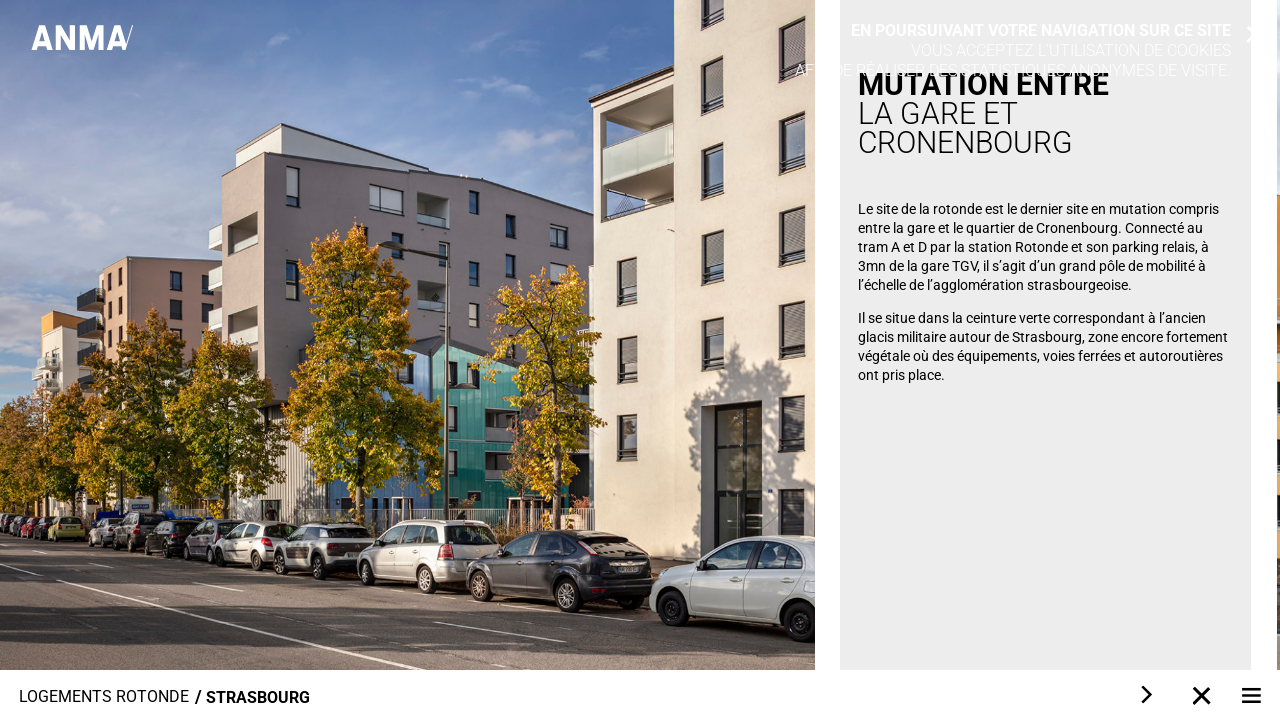

--- FILE ---
content_type: text/html; charset=UTF-8
request_url: https://anma.fr/fr/projets/logements-rotonde/
body_size: 40027
content:
<!DOCTYPE html>
<html lang="fr-FR">
<head>
	<meta charset="UTF-8" />
<meta http-equiv="X-UA-Compatible" content="IE=edge">
	<link rel="pingback" href="" />

	<script type="text/javascript">
		document.documentElement.className = 'js';
	</script>
	
	<link rel="preconnect" href="https://fonts.gstatic.com" crossorigin /><style id="et-builder-googlefonts-cached-inline">/* Original: https://fonts.googleapis.com/css?family=Roboto:100,100italic,300,300italic,regular,italic,500,500italic,700,700italic,900,900italic&#038;subset=cyrillic,cyrillic-ext,greek,greek-ext,latin,latin-ext,vietnamese&#038;display=swap *//* User Agent: Mozilla/5.0 (Unknown; Linux x86_64) AppleWebKit/538.1 (KHTML, like Gecko) Safari/538.1 Daum/4.1 */@font-face {font-family: 'Roboto';font-style: italic;font-weight: 100;font-stretch: normal;font-display: swap;src: url(https://fonts.gstatic.com/s/roboto/v50/KFOKCnqEu92Fr1Mu53ZEC9_Vu3r1gIhOszmOClHrs6ljXfMMLoHRiA8.ttf) format('truetype');}@font-face {font-family: 'Roboto';font-style: italic;font-weight: 300;font-stretch: normal;font-display: swap;src: url(https://fonts.gstatic.com/s/roboto/v50/KFOKCnqEu92Fr1Mu53ZEC9_Vu3r1gIhOszmOClHrs6ljXfMMLt_QiA8.ttf) format('truetype');}@font-face {font-family: 'Roboto';font-style: italic;font-weight: 400;font-stretch: normal;font-display: swap;src: url(https://fonts.gstatic.com/s/roboto/v50/KFOKCnqEu92Fr1Mu53ZEC9_Vu3r1gIhOszmOClHrs6ljXfMMLoHQiA8.ttf) format('truetype');}@font-face {font-family: 'Roboto';font-style: italic;font-weight: 500;font-stretch: normal;font-display: swap;src: url(https://fonts.gstatic.com/s/roboto/v50/KFOKCnqEu92Fr1Mu53ZEC9_Vu3r1gIhOszmOClHrs6ljXfMMLrPQiA8.ttf) format('truetype');}@font-face {font-family: 'Roboto';font-style: italic;font-weight: 700;font-stretch: normal;font-display: swap;src: url(https://fonts.gstatic.com/s/roboto/v50/KFOKCnqEu92Fr1Mu53ZEC9_Vu3r1gIhOszmOClHrs6ljXfMMLmbXiA8.ttf) format('truetype');}@font-face {font-family: 'Roboto';font-style: italic;font-weight: 900;font-stretch: normal;font-display: swap;src: url(https://fonts.gstatic.com/s/roboto/v50/KFOKCnqEu92Fr1Mu53ZEC9_Vu3r1gIhOszmOClHrs6ljXfMMLijXiA8.ttf) format('truetype');}@font-face {font-family: 'Roboto';font-style: normal;font-weight: 100;font-stretch: normal;font-display: swap;src: url(https://fonts.gstatic.com/s/roboto/v50/KFOMCnqEu92Fr1ME7kSn66aGLdTylUAMQXC89YmC2DPNWubEbGmT.ttf) format('truetype');}@font-face {font-family: 'Roboto';font-style: normal;font-weight: 300;font-stretch: normal;font-display: swap;src: url(https://fonts.gstatic.com/s/roboto/v50/KFOMCnqEu92Fr1ME7kSn66aGLdTylUAMQXC89YmC2DPNWuaabWmT.ttf) format('truetype');}@font-face {font-family: 'Roboto';font-style: normal;font-weight: 400;font-stretch: normal;font-display: swap;src: url(https://fonts.gstatic.com/s/roboto/v50/KFOMCnqEu92Fr1ME7kSn66aGLdTylUAMQXC89YmC2DPNWubEbWmT.ttf) format('truetype');}@font-face {font-family: 'Roboto';font-style: normal;font-weight: 500;font-stretch: normal;font-display: swap;src: url(https://fonts.gstatic.com/s/roboto/v50/KFOMCnqEu92Fr1ME7kSn66aGLdTylUAMQXC89YmC2DPNWub2bWmT.ttf) format('truetype');}@font-face {font-family: 'Roboto';font-style: normal;font-weight: 700;font-stretch: normal;font-display: swap;src: url(https://fonts.gstatic.com/s/roboto/v50/KFOMCnqEu92Fr1ME7kSn66aGLdTylUAMQXC89YmC2DPNWuYjammT.ttf) format('truetype');}@font-face {font-family: 'Roboto';font-style: normal;font-weight: 900;font-stretch: normal;font-display: swap;src: url(https://fonts.gstatic.com/s/roboto/v50/KFOMCnqEu92Fr1ME7kSn66aGLdTylUAMQXC89YmC2DPNWuZtammT.ttf) format('truetype');}/* User Agent: Mozilla/5.0 (Windows NT 6.1; WOW64; rv:27.0) Gecko/20100101 Firefox/27.0 */@font-face {font-family: 'Roboto';font-style: italic;font-weight: 100;font-stretch: normal;font-display: swap;src: url(https://fonts.gstatic.com/l/font?kit=KFOKCnqEu92Fr1Mu53ZEC9_Vu3r1gIhOszmOClHrs6ljXfMMLoHRiAw&skey=c608c610063635f9&v=v50) format('woff');}@font-face {font-family: 'Roboto';font-style: italic;font-weight: 300;font-stretch: normal;font-display: swap;src: url(https://fonts.gstatic.com/l/font?kit=KFOKCnqEu92Fr1Mu53ZEC9_Vu3r1gIhOszmOClHrs6ljXfMMLt_QiAw&skey=c608c610063635f9&v=v50) format('woff');}@font-face {font-family: 'Roboto';font-style: italic;font-weight: 400;font-stretch: normal;font-display: swap;src: url(https://fonts.gstatic.com/l/font?kit=KFOKCnqEu92Fr1Mu53ZEC9_Vu3r1gIhOszmOClHrs6ljXfMMLoHQiAw&skey=c608c610063635f9&v=v50) format('woff');}@font-face {font-family: 'Roboto';font-style: italic;font-weight: 500;font-stretch: normal;font-display: swap;src: url(https://fonts.gstatic.com/l/font?kit=KFOKCnqEu92Fr1Mu53ZEC9_Vu3r1gIhOszmOClHrs6ljXfMMLrPQiAw&skey=c608c610063635f9&v=v50) format('woff');}@font-face {font-family: 'Roboto';font-style: italic;font-weight: 700;font-stretch: normal;font-display: swap;src: url(https://fonts.gstatic.com/l/font?kit=KFOKCnqEu92Fr1Mu53ZEC9_Vu3r1gIhOszmOClHrs6ljXfMMLmbXiAw&skey=c608c610063635f9&v=v50) format('woff');}@font-face {font-family: 'Roboto';font-style: italic;font-weight: 900;font-stretch: normal;font-display: swap;src: url(https://fonts.gstatic.com/l/font?kit=KFOKCnqEu92Fr1Mu53ZEC9_Vu3r1gIhOszmOClHrs6ljXfMMLijXiAw&skey=c608c610063635f9&v=v50) format('woff');}@font-face {font-family: 'Roboto';font-style: normal;font-weight: 100;font-stretch: normal;font-display: swap;src: url(https://fonts.gstatic.com/l/font?kit=KFOMCnqEu92Fr1ME7kSn66aGLdTylUAMQXC89YmC2DPNWubEbGmQ&skey=a0a0114a1dcab3ac&v=v50) format('woff');}@font-face {font-family: 'Roboto';font-style: normal;font-weight: 300;font-stretch: normal;font-display: swap;src: url(https://fonts.gstatic.com/l/font?kit=KFOMCnqEu92Fr1ME7kSn66aGLdTylUAMQXC89YmC2DPNWuaabWmQ&skey=a0a0114a1dcab3ac&v=v50) format('woff');}@font-face {font-family: 'Roboto';font-style: normal;font-weight: 400;font-stretch: normal;font-display: swap;src: url(https://fonts.gstatic.com/l/font?kit=KFOMCnqEu92Fr1ME7kSn66aGLdTylUAMQXC89YmC2DPNWubEbWmQ&skey=a0a0114a1dcab3ac&v=v50) format('woff');}@font-face {font-family: 'Roboto';font-style: normal;font-weight: 500;font-stretch: normal;font-display: swap;src: url(https://fonts.gstatic.com/l/font?kit=KFOMCnqEu92Fr1ME7kSn66aGLdTylUAMQXC89YmC2DPNWub2bWmQ&skey=a0a0114a1dcab3ac&v=v50) format('woff');}@font-face {font-family: 'Roboto';font-style: normal;font-weight: 700;font-stretch: normal;font-display: swap;src: url(https://fonts.gstatic.com/l/font?kit=KFOMCnqEu92Fr1ME7kSn66aGLdTylUAMQXC89YmC2DPNWuYjammQ&skey=a0a0114a1dcab3ac&v=v50) format('woff');}@font-face {font-family: 'Roboto';font-style: normal;font-weight: 900;font-stretch: normal;font-display: swap;src: url(https://fonts.gstatic.com/l/font?kit=KFOMCnqEu92Fr1ME7kSn66aGLdTylUAMQXC89YmC2DPNWuZtammQ&skey=a0a0114a1dcab3ac&v=v50) format('woff');}/* User Agent: Mozilla/5.0 (Windows NT 6.3; rv:39.0) Gecko/20100101 Firefox/39.0 */@font-face {font-family: 'Roboto';font-style: italic;font-weight: 100;font-stretch: normal;font-display: swap;src: url(https://fonts.gstatic.com/s/roboto/v50/KFOKCnqEu92Fr1Mu53ZEC9_Vu3r1gIhOszmOClHrs6ljXfMMLoHRiAo.woff2) format('woff2');}@font-face {font-family: 'Roboto';font-style: italic;font-weight: 300;font-stretch: normal;font-display: swap;src: url(https://fonts.gstatic.com/s/roboto/v50/KFOKCnqEu92Fr1Mu53ZEC9_Vu3r1gIhOszmOClHrs6ljXfMMLt_QiAo.woff2) format('woff2');}@font-face {font-family: 'Roboto';font-style: italic;font-weight: 400;font-stretch: normal;font-display: swap;src: url(https://fonts.gstatic.com/s/roboto/v50/KFOKCnqEu92Fr1Mu53ZEC9_Vu3r1gIhOszmOClHrs6ljXfMMLoHQiAo.woff2) format('woff2');}@font-face {font-family: 'Roboto';font-style: italic;font-weight: 500;font-stretch: normal;font-display: swap;src: url(https://fonts.gstatic.com/s/roboto/v50/KFOKCnqEu92Fr1Mu53ZEC9_Vu3r1gIhOszmOClHrs6ljXfMMLrPQiAo.woff2) format('woff2');}@font-face {font-family: 'Roboto';font-style: italic;font-weight: 700;font-stretch: normal;font-display: swap;src: url(https://fonts.gstatic.com/s/roboto/v50/KFOKCnqEu92Fr1Mu53ZEC9_Vu3r1gIhOszmOClHrs6ljXfMMLmbXiAo.woff2) format('woff2');}@font-face {font-family: 'Roboto';font-style: italic;font-weight: 900;font-stretch: normal;font-display: swap;src: url(https://fonts.gstatic.com/s/roboto/v50/KFOKCnqEu92Fr1Mu53ZEC9_Vu3r1gIhOszmOClHrs6ljXfMMLijXiAo.woff2) format('woff2');}@font-face {font-family: 'Roboto';font-style: normal;font-weight: 100;font-stretch: normal;font-display: swap;src: url(https://fonts.gstatic.com/s/roboto/v50/KFOMCnqEu92Fr1ME7kSn66aGLdTylUAMQXC89YmC2DPNWubEbGmW.woff2) format('woff2');}@font-face {font-family: 'Roboto';font-style: normal;font-weight: 300;font-stretch: normal;font-display: swap;src: url(https://fonts.gstatic.com/s/roboto/v50/KFOMCnqEu92Fr1ME7kSn66aGLdTylUAMQXC89YmC2DPNWuaabWmW.woff2) format('woff2');}@font-face {font-family: 'Roboto';font-style: normal;font-weight: 400;font-stretch: normal;font-display: swap;src: url(https://fonts.gstatic.com/s/roboto/v50/KFOMCnqEu92Fr1ME7kSn66aGLdTylUAMQXC89YmC2DPNWubEbWmW.woff2) format('woff2');}@font-face {font-family: 'Roboto';font-style: normal;font-weight: 500;font-stretch: normal;font-display: swap;src: url(https://fonts.gstatic.com/s/roboto/v50/KFOMCnqEu92Fr1ME7kSn66aGLdTylUAMQXC89YmC2DPNWub2bWmW.woff2) format('woff2');}@font-face {font-family: 'Roboto';font-style: normal;font-weight: 700;font-stretch: normal;font-display: swap;src: url(https://fonts.gstatic.com/s/roboto/v50/KFOMCnqEu92Fr1ME7kSn66aGLdTylUAMQXC89YmC2DPNWuYjammW.woff2) format('woff2');}@font-face {font-family: 'Roboto';font-style: normal;font-weight: 900;font-stretch: normal;font-display: swap;src: url(https://fonts.gstatic.com/s/roboto/v50/KFOMCnqEu92Fr1ME7kSn66aGLdTylUAMQXC89YmC2DPNWuZtammW.woff2) format('woff2');}</style><meta name='robots' content='index, follow, max-image-preview:large, max-snippet:-1, max-video-preview:-1' />

	<!-- This site is optimized with the Yoast SEO plugin v26.8 - https://yoast.com/product/yoast-seo-wordpress/ -->
	<title>ANMA | Logements Rotonde</title>
	<meta name="description" content="Le site de la rotonde est le dernier site en mutation compris entre la gare et le quartier de Cronenbourg. Connecté au tram A et D par la station Rotonde et son parking relais, à 3mn de la gare TGV, il s’agit d’un grand pôle de mobilité à l’échelle de l’agglomération strasbourgeoise." />
	<link rel="canonical" href="https://anma.fr/fr/projets/logements-rotonde/" />
	<meta property="og:locale" content="fr_FR" />
	<meta property="og:type" content="article" />
	<meta property="og:title" content="ANMA | Logements Rotonde" />
	<meta property="og:description" content="Le site de la rotonde est le dernier site en mutation compris entre la gare et le quartier de Cronenbourg. Connecté au tram A et D par la station Rotonde et son parking relais, à 3mn de la gare TGV, il s’agit d’un grand pôle de mobilité à l’échelle de l’agglomération strasbourgeoise." />
	<meta property="og:url" content="https://anma.fr/fr/projets/logements-rotonde/" />
	<meta property="og:site_name" content="ANMA" />
	<meta property="article:publisher" content="https://www.facebook.com/ANMA.architectes.urbanistes/" />
	<meta property="article:modified_time" content="2022-12-09T11:13:16+00:00" />
	<meta property="og:image" content="https://anma.fr/wp-content/uploads/2020/08/SRL_CARTE.jpg" />
	<meta property="og:image:width" content="608" />
	<meta property="og:image:height" content="1080" />
	<meta property="og:image:type" content="image/jpeg" />
	<meta name="twitter:card" content="summary_large_image" />
	<meta name="twitter:label1" content="Durée de lecture estimée" />
	<meta name="twitter:data1" content="10 minutes" />
	<script type="application/ld+json" class="yoast-schema-graph">{"@context":"https://schema.org","@graph":[{"@type":"WebPage","@id":"https://anma.fr/fr/projets/logements-rotonde/","url":"https://anma.fr/fr/projets/logements-rotonde/","name":"ANMA | Logements Rotonde","isPartOf":{"@id":"https://anma.fr/fr/#website"},"primaryImageOfPage":{"@id":"https://anma.fr/fr/projets/logements-rotonde/#primaryimage"},"image":{"@id":"https://anma.fr/fr/projets/logements-rotonde/#primaryimage"},"thumbnailUrl":"https://anma.fr/wp-content/uploads/2020/08/SRL_CARTE.jpg","datePublished":"2015-12-03T08:25:06+00:00","dateModified":"2022-12-09T11:13:16+00:00","description":"Le site de la rotonde est le dernier site en mutation compris entre la gare et le quartier de Cronenbourg. Connecté au tram A et D par la station Rotonde et son parking relais, à 3mn de la gare TGV, il s’agit d’un grand pôle de mobilité à l’échelle de l’agglomération strasbourgeoise.","breadcrumb":{"@id":"https://anma.fr/fr/projets/logements-rotonde/#breadcrumb"},"inLanguage":"fr-FR","potentialAction":[{"@type":"ReadAction","target":["https://anma.fr/fr/projets/logements-rotonde/"]}]},{"@type":"ImageObject","inLanguage":"fr-FR","@id":"https://anma.fr/fr/projets/logements-rotonde/#primaryimage","url":"https://anma.fr/wp-content/uploads/2020/08/SRL_CARTE.jpg","contentUrl":"https://anma.fr/wp-content/uploads/2020/08/SRL_CARTE.jpg","width":608,"height":1080,"caption":"ANMA Strasbourg Logements Rotonde"},{"@type":"BreadcrumbList","@id":"https://anma.fr/fr/projets/logements-rotonde/#breadcrumb","itemListElement":[{"@type":"ListItem","position":1,"name":"Home","item":"https://anma.fr/fr/"},{"@type":"ListItem","position":2,"name":"Logements Rotonde"}]},{"@type":"WebSite","@id":"https://anma.fr/fr/#website","url":"https://anma.fr/fr/","name":"ANMA","description":"Architecture, urbanisme et paysage","publisher":{"@id":"https://anma.fr/fr/#organization"},"alternateName":"ANMA","potentialAction":[{"@type":"SearchAction","target":{"@type":"EntryPoint","urlTemplate":"https://anma.fr/fr/?s={search_term_string}"},"query-input":{"@type":"PropertyValueSpecification","valueRequired":true,"valueName":"search_term_string"}}],"inLanguage":"fr-FR"},{"@type":"Organization","@id":"https://anma.fr/fr/#organization","name":"ANMA","alternateName":"ANMA Architectes Urbanistes Paysagistes","url":"https://anma.fr/fr/","logo":{"@type":"ImageObject","inLanguage":"fr-FR","@id":"https://anma.fr/fr/#/schema/logo/image/","url":"https://anma.fr/wp-content/uploads/2020/05/logo2.svg","contentUrl":"https://anma.fr/wp-content/uploads/2020/05/logo2.svg","width":1,"height":1,"caption":"ANMA"},"image":{"@id":"https://anma.fr/fr/#/schema/logo/image/"},"sameAs":["https://www.facebook.com/ANMA.architectes.urbanistes/","https://www.instagram.com/anma.officiel/","https://www.linkedin.com/company/anma-agence-nicolas-michelin-et-associ-s"]}]}</script>
	<!-- / Yoast SEO plugin. -->


<link rel="alternate" type="application/rss+xml" title="ANMA &raquo; Flux" href="https://anma.fr/fr/feed/" />
<link rel="alternate" type="application/rss+xml" title="ANMA &raquo; Flux des commentaires" href="https://anma.fr/fr/comments/feed/" />
<meta content="ANMA v.1.0" name="generator"/><style id='wp-block-library-theme-inline-css' type='text/css'>
.wp-block-audio :where(figcaption){color:#555;font-size:13px;text-align:center}.is-dark-theme .wp-block-audio :where(figcaption){color:#ffffffa6}.wp-block-audio{margin:0 0 1em}.wp-block-code{border:1px solid #ccc;border-radius:4px;font-family:Menlo,Consolas,monaco,monospace;padding:.8em 1em}.wp-block-embed :where(figcaption){color:#555;font-size:13px;text-align:center}.is-dark-theme .wp-block-embed :where(figcaption){color:#ffffffa6}.wp-block-embed{margin:0 0 1em}.blocks-gallery-caption{color:#555;font-size:13px;text-align:center}.is-dark-theme .blocks-gallery-caption{color:#ffffffa6}:root :where(.wp-block-image figcaption){color:#555;font-size:13px;text-align:center}.is-dark-theme :root :where(.wp-block-image figcaption){color:#ffffffa6}.wp-block-image{margin:0 0 1em}.wp-block-pullquote{border-bottom:4px solid;border-top:4px solid;color:currentColor;margin-bottom:1.75em}.wp-block-pullquote cite,.wp-block-pullquote footer,.wp-block-pullquote__citation{color:currentColor;font-size:.8125em;font-style:normal;text-transform:uppercase}.wp-block-quote{border-left:.25em solid;margin:0 0 1.75em;padding-left:1em}.wp-block-quote cite,.wp-block-quote footer{color:currentColor;font-size:.8125em;font-style:normal;position:relative}.wp-block-quote:where(.has-text-align-right){border-left:none;border-right:.25em solid;padding-left:0;padding-right:1em}.wp-block-quote:where(.has-text-align-center){border:none;padding-left:0}.wp-block-quote.is-large,.wp-block-quote.is-style-large,.wp-block-quote:where(.is-style-plain){border:none}.wp-block-search .wp-block-search__label{font-weight:700}.wp-block-search__button{border:1px solid #ccc;padding:.375em .625em}:where(.wp-block-group.has-background){padding:1.25em 2.375em}.wp-block-separator.has-css-opacity{opacity:.4}.wp-block-separator{border:none;border-bottom:2px solid;margin-left:auto;margin-right:auto}.wp-block-separator.has-alpha-channel-opacity{opacity:1}.wp-block-separator:not(.is-style-wide):not(.is-style-dots){width:100px}.wp-block-separator.has-background:not(.is-style-dots){border-bottom:none;height:1px}.wp-block-separator.has-background:not(.is-style-wide):not(.is-style-dots){height:2px}.wp-block-table{margin:0 0 1em}.wp-block-table td,.wp-block-table th{word-break:normal}.wp-block-table :where(figcaption){color:#555;font-size:13px;text-align:center}.is-dark-theme .wp-block-table :where(figcaption){color:#ffffffa6}.wp-block-video :where(figcaption){color:#555;font-size:13px;text-align:center}.is-dark-theme .wp-block-video :where(figcaption){color:#ffffffa6}.wp-block-video{margin:0 0 1em}:root :where(.wp-block-template-part.has-background){margin-bottom:0;margin-top:0;padding:1.25em 2.375em}
</style>
<style id='global-styles-inline-css' type='text/css'>
:root{--wp--preset--aspect-ratio--square: 1;--wp--preset--aspect-ratio--4-3: 4/3;--wp--preset--aspect-ratio--3-4: 3/4;--wp--preset--aspect-ratio--3-2: 3/2;--wp--preset--aspect-ratio--2-3: 2/3;--wp--preset--aspect-ratio--16-9: 16/9;--wp--preset--aspect-ratio--9-16: 9/16;--wp--preset--color--black: #000000;--wp--preset--color--cyan-bluish-gray: #abb8c3;--wp--preset--color--white: #ffffff;--wp--preset--color--pale-pink: #f78da7;--wp--preset--color--vivid-red: #cf2e2e;--wp--preset--color--luminous-vivid-orange: #ff6900;--wp--preset--color--luminous-vivid-amber: #fcb900;--wp--preset--color--light-green-cyan: #7bdcb5;--wp--preset--color--vivid-green-cyan: #00d084;--wp--preset--color--pale-cyan-blue: #8ed1fc;--wp--preset--color--vivid-cyan-blue: #0693e3;--wp--preset--color--vivid-purple: #9b51e0;--wp--preset--gradient--vivid-cyan-blue-to-vivid-purple: linear-gradient(135deg,rgba(6,147,227,1) 0%,rgb(155,81,224) 100%);--wp--preset--gradient--light-green-cyan-to-vivid-green-cyan: linear-gradient(135deg,rgb(122,220,180) 0%,rgb(0,208,130) 100%);--wp--preset--gradient--luminous-vivid-amber-to-luminous-vivid-orange: linear-gradient(135deg,rgba(252,185,0,1) 0%,rgba(255,105,0,1) 100%);--wp--preset--gradient--luminous-vivid-orange-to-vivid-red: linear-gradient(135deg,rgba(255,105,0,1) 0%,rgb(207,46,46) 100%);--wp--preset--gradient--very-light-gray-to-cyan-bluish-gray: linear-gradient(135deg,rgb(238,238,238) 0%,rgb(169,184,195) 100%);--wp--preset--gradient--cool-to-warm-spectrum: linear-gradient(135deg,rgb(74,234,220) 0%,rgb(151,120,209) 20%,rgb(207,42,186) 40%,rgb(238,44,130) 60%,rgb(251,105,98) 80%,rgb(254,248,76) 100%);--wp--preset--gradient--blush-light-purple: linear-gradient(135deg,rgb(255,206,236) 0%,rgb(152,150,240) 100%);--wp--preset--gradient--blush-bordeaux: linear-gradient(135deg,rgb(254,205,165) 0%,rgb(254,45,45) 50%,rgb(107,0,62) 100%);--wp--preset--gradient--luminous-dusk: linear-gradient(135deg,rgb(255,203,112) 0%,rgb(199,81,192) 50%,rgb(65,88,208) 100%);--wp--preset--gradient--pale-ocean: linear-gradient(135deg,rgb(255,245,203) 0%,rgb(182,227,212) 50%,rgb(51,167,181) 100%);--wp--preset--gradient--electric-grass: linear-gradient(135deg,rgb(202,248,128) 0%,rgb(113,206,126) 100%);--wp--preset--gradient--midnight: linear-gradient(135deg,rgb(2,3,129) 0%,rgb(40,116,252) 100%);--wp--preset--font-size--small: 13px;--wp--preset--font-size--medium: 20px;--wp--preset--font-size--large: 36px;--wp--preset--font-size--x-large: 42px;--wp--preset--spacing--20: 0.44rem;--wp--preset--spacing--30: 0.67rem;--wp--preset--spacing--40: 1rem;--wp--preset--spacing--50: 1.5rem;--wp--preset--spacing--60: 2.25rem;--wp--preset--spacing--70: 3.38rem;--wp--preset--spacing--80: 5.06rem;--wp--preset--shadow--natural: 6px 6px 9px rgba(0, 0, 0, 0.2);--wp--preset--shadow--deep: 12px 12px 50px rgba(0, 0, 0, 0.4);--wp--preset--shadow--sharp: 6px 6px 0px rgba(0, 0, 0, 0.2);--wp--preset--shadow--outlined: 6px 6px 0px -3px rgba(255, 255, 255, 1), 6px 6px rgba(0, 0, 0, 1);--wp--preset--shadow--crisp: 6px 6px 0px rgba(0, 0, 0, 1);}:root { --wp--style--global--content-size: 823px;--wp--style--global--wide-size: 1080px; }:where(body) { margin: 0; }.wp-site-blocks > .alignleft { float: left; margin-right: 2em; }.wp-site-blocks > .alignright { float: right; margin-left: 2em; }.wp-site-blocks > .aligncenter { justify-content: center; margin-left: auto; margin-right: auto; }:where(.is-layout-flex){gap: 0.5em;}:where(.is-layout-grid){gap: 0.5em;}.is-layout-flow > .alignleft{float: left;margin-inline-start: 0;margin-inline-end: 2em;}.is-layout-flow > .alignright{float: right;margin-inline-start: 2em;margin-inline-end: 0;}.is-layout-flow > .aligncenter{margin-left: auto !important;margin-right: auto !important;}.is-layout-constrained > .alignleft{float: left;margin-inline-start: 0;margin-inline-end: 2em;}.is-layout-constrained > .alignright{float: right;margin-inline-start: 2em;margin-inline-end: 0;}.is-layout-constrained > .aligncenter{margin-left: auto !important;margin-right: auto !important;}.is-layout-constrained > :where(:not(.alignleft):not(.alignright):not(.alignfull)){max-width: var(--wp--style--global--content-size);margin-left: auto !important;margin-right: auto !important;}.is-layout-constrained > .alignwide{max-width: var(--wp--style--global--wide-size);}body .is-layout-flex{display: flex;}.is-layout-flex{flex-wrap: wrap;align-items: center;}.is-layout-flex > :is(*, div){margin: 0;}body .is-layout-grid{display: grid;}.is-layout-grid > :is(*, div){margin: 0;}body{padding-top: 0px;padding-right: 0px;padding-bottom: 0px;padding-left: 0px;}:root :where(.wp-element-button, .wp-block-button__link){background-color: #32373c;border-width: 0;color: #fff;font-family: inherit;font-size: inherit;line-height: inherit;padding: calc(0.667em + 2px) calc(1.333em + 2px);text-decoration: none;}.has-black-color{color: var(--wp--preset--color--black) !important;}.has-cyan-bluish-gray-color{color: var(--wp--preset--color--cyan-bluish-gray) !important;}.has-white-color{color: var(--wp--preset--color--white) !important;}.has-pale-pink-color{color: var(--wp--preset--color--pale-pink) !important;}.has-vivid-red-color{color: var(--wp--preset--color--vivid-red) !important;}.has-luminous-vivid-orange-color{color: var(--wp--preset--color--luminous-vivid-orange) !important;}.has-luminous-vivid-amber-color{color: var(--wp--preset--color--luminous-vivid-amber) !important;}.has-light-green-cyan-color{color: var(--wp--preset--color--light-green-cyan) !important;}.has-vivid-green-cyan-color{color: var(--wp--preset--color--vivid-green-cyan) !important;}.has-pale-cyan-blue-color{color: var(--wp--preset--color--pale-cyan-blue) !important;}.has-vivid-cyan-blue-color{color: var(--wp--preset--color--vivid-cyan-blue) !important;}.has-vivid-purple-color{color: var(--wp--preset--color--vivid-purple) !important;}.has-black-background-color{background-color: var(--wp--preset--color--black) !important;}.has-cyan-bluish-gray-background-color{background-color: var(--wp--preset--color--cyan-bluish-gray) !important;}.has-white-background-color{background-color: var(--wp--preset--color--white) !important;}.has-pale-pink-background-color{background-color: var(--wp--preset--color--pale-pink) !important;}.has-vivid-red-background-color{background-color: var(--wp--preset--color--vivid-red) !important;}.has-luminous-vivid-orange-background-color{background-color: var(--wp--preset--color--luminous-vivid-orange) !important;}.has-luminous-vivid-amber-background-color{background-color: var(--wp--preset--color--luminous-vivid-amber) !important;}.has-light-green-cyan-background-color{background-color: var(--wp--preset--color--light-green-cyan) !important;}.has-vivid-green-cyan-background-color{background-color: var(--wp--preset--color--vivid-green-cyan) !important;}.has-pale-cyan-blue-background-color{background-color: var(--wp--preset--color--pale-cyan-blue) !important;}.has-vivid-cyan-blue-background-color{background-color: var(--wp--preset--color--vivid-cyan-blue) !important;}.has-vivid-purple-background-color{background-color: var(--wp--preset--color--vivid-purple) !important;}.has-black-border-color{border-color: var(--wp--preset--color--black) !important;}.has-cyan-bluish-gray-border-color{border-color: var(--wp--preset--color--cyan-bluish-gray) !important;}.has-white-border-color{border-color: var(--wp--preset--color--white) !important;}.has-pale-pink-border-color{border-color: var(--wp--preset--color--pale-pink) !important;}.has-vivid-red-border-color{border-color: var(--wp--preset--color--vivid-red) !important;}.has-luminous-vivid-orange-border-color{border-color: var(--wp--preset--color--luminous-vivid-orange) !important;}.has-luminous-vivid-amber-border-color{border-color: var(--wp--preset--color--luminous-vivid-amber) !important;}.has-light-green-cyan-border-color{border-color: var(--wp--preset--color--light-green-cyan) !important;}.has-vivid-green-cyan-border-color{border-color: var(--wp--preset--color--vivid-green-cyan) !important;}.has-pale-cyan-blue-border-color{border-color: var(--wp--preset--color--pale-cyan-blue) !important;}.has-vivid-cyan-blue-border-color{border-color: var(--wp--preset--color--vivid-cyan-blue) !important;}.has-vivid-purple-border-color{border-color: var(--wp--preset--color--vivid-purple) !important;}.has-vivid-cyan-blue-to-vivid-purple-gradient-background{background: var(--wp--preset--gradient--vivid-cyan-blue-to-vivid-purple) !important;}.has-light-green-cyan-to-vivid-green-cyan-gradient-background{background: var(--wp--preset--gradient--light-green-cyan-to-vivid-green-cyan) !important;}.has-luminous-vivid-amber-to-luminous-vivid-orange-gradient-background{background: var(--wp--preset--gradient--luminous-vivid-amber-to-luminous-vivid-orange) !important;}.has-luminous-vivid-orange-to-vivid-red-gradient-background{background: var(--wp--preset--gradient--luminous-vivid-orange-to-vivid-red) !important;}.has-very-light-gray-to-cyan-bluish-gray-gradient-background{background: var(--wp--preset--gradient--very-light-gray-to-cyan-bluish-gray) !important;}.has-cool-to-warm-spectrum-gradient-background{background: var(--wp--preset--gradient--cool-to-warm-spectrum) !important;}.has-blush-light-purple-gradient-background{background: var(--wp--preset--gradient--blush-light-purple) !important;}.has-blush-bordeaux-gradient-background{background: var(--wp--preset--gradient--blush-bordeaux) !important;}.has-luminous-dusk-gradient-background{background: var(--wp--preset--gradient--luminous-dusk) !important;}.has-pale-ocean-gradient-background{background: var(--wp--preset--gradient--pale-ocean) !important;}.has-electric-grass-gradient-background{background: var(--wp--preset--gradient--electric-grass) !important;}.has-midnight-gradient-background{background: var(--wp--preset--gradient--midnight) !important;}.has-small-font-size{font-size: var(--wp--preset--font-size--small) !important;}.has-medium-font-size{font-size: var(--wp--preset--font-size--medium) !important;}.has-large-font-size{font-size: var(--wp--preset--font-size--large) !important;}.has-x-large-font-size{font-size: var(--wp--preset--font-size--x-large) !important;}
:where(.wp-block-post-template.is-layout-flex){gap: 1.25em;}:where(.wp-block-post-template.is-layout-grid){gap: 1.25em;}
:where(.wp-block-columns.is-layout-flex){gap: 2em;}:where(.wp-block-columns.is-layout-grid){gap: 2em;}
:root :where(.wp-block-pullquote){font-size: 1.5em;line-height: 1.6;}
</style>
<link rel='stylesheet' id='wpml-menu-item-0-css' href='https://anma.fr/wp-content/plugins/sitepress-multilingual-cms/templates/language-switchers/menu-item/style.min.css?ver=1' type='text/css' media='all' />
<style id='wpml-menu-item-0-inline-css' type='text/css'>
.wpml-ls-display { font-size: 18px; } .wpml-ls-display:hover { font-weight: bolder; font-size: 18px; }
</style>
<style id='divi-style-parent-inline-inline-css' type='text/css'>
/*!
Theme Name: Divi
Theme URI: http://www.elegantthemes.com/gallery/divi/
Version: 4.27.4
Description: Smart. Flexible. Beautiful. Divi is the most powerful theme in our collection.
Author: Elegant Themes
Author URI: http://www.elegantthemes.com
License: GNU General Public License v2
License URI: http://www.gnu.org/licenses/gpl-2.0.html
*/

a,abbr,acronym,address,applet,b,big,blockquote,body,center,cite,code,dd,del,dfn,div,dl,dt,em,fieldset,font,form,h1,h2,h3,h4,h5,h6,html,i,iframe,img,ins,kbd,label,legend,li,object,ol,p,pre,q,s,samp,small,span,strike,strong,sub,sup,tt,u,ul,var{margin:0;padding:0;border:0;outline:0;font-size:100%;-ms-text-size-adjust:100%;-webkit-text-size-adjust:100%;vertical-align:baseline;background:transparent}body{line-height:1}ol,ul{list-style:none}blockquote,q{quotes:none}blockquote:after,blockquote:before,q:after,q:before{content:"";content:none}blockquote{margin:20px 0 30px;border-left:5px solid;padding-left:20px}:focus{outline:0}del{text-decoration:line-through}pre{overflow:auto;padding:10px}figure{margin:0}table{border-collapse:collapse;border-spacing:0}article,aside,footer,header,hgroup,nav,section{display:block}body{font-family:Open Sans,Arial,sans-serif;font-size:14px;color:#666;background-color:#fff;line-height:1.7em;font-weight:500;-webkit-font-smoothing:antialiased;-moz-osx-font-smoothing:grayscale}body.page-template-page-template-blank-php #page-container{padding-top:0!important}body.et_cover_background{background-size:cover!important;background-position:top!important;background-repeat:no-repeat!important;background-attachment:fixed}a{color:#2ea3f2}a,a:hover{text-decoration:none}p{padding-bottom:1em}p:not(.has-background):last-of-type{padding-bottom:0}p.et_normal_padding{padding-bottom:1em}strong{font-weight:700}cite,em,i{font-style:italic}code,pre{font-family:Courier New,monospace;margin-bottom:10px}ins{text-decoration:none}sub,sup{height:0;line-height:1;position:relative;vertical-align:baseline}sup{bottom:.8em}sub{top:.3em}dl{margin:0 0 1.5em}dl dt{font-weight:700}dd{margin-left:1.5em}blockquote p{padding-bottom:0}embed,iframe,object,video{max-width:100%}h1,h2,h3,h4,h5,h6{color:#333;padding-bottom:10px;line-height:1em;font-weight:500}h1 a,h2 a,h3 a,h4 a,h5 a,h6 a{color:inherit}h1{font-size:30px}h2{font-size:26px}h3{font-size:22px}h4{font-size:18px}h5{font-size:16px}h6{font-size:14px}input{-webkit-appearance:none}input[type=checkbox]{-webkit-appearance:checkbox}input[type=radio]{-webkit-appearance:radio}input.text,input.title,input[type=email],input[type=password],input[type=tel],input[type=text],select,textarea{background-color:#fff;border:1px solid #bbb;padding:2px;color:#4e4e4e}input.text:focus,input.title:focus,input[type=text]:focus,select:focus,textarea:focus{border-color:#2d3940;color:#3e3e3e}input.text,input.title,input[type=text],select,textarea{margin:0}textarea{padding:4px}button,input,select,textarea{font-family:inherit}img{max-width:100%;height:auto}.clear{clear:both}br.clear{margin:0;padding:0}.pagination{clear:both}#et_search_icon:hover,.et-social-icon a:hover,.et_password_protected_form .et_submit_button,.form-submit .et_pb_buttontton.alt.disabled,.nav-single a,.posted_in a{color:#2ea3f2}.et-search-form,blockquote{border-color:#2ea3f2}#main-content{background-color:#fff}.container{width:80%;max-width:1080px;margin:auto;position:relative}body:not(.et-tb) #main-content .container,body:not(.et-tb-has-header) #main-content .container{padding-top:58px}.et_full_width_page #main-content .container:before{display:none}.main_title{margin-bottom:20px}.et_password_protected_form .et_submit_button:hover,.form-submit .et_pb_button:hover{background:rgba(0,0,0,.05)}.et_button_icon_visible .et_pb_button{padding-right:2em;padding-left:.7em}.et_button_icon_visible .et_pb_button:after{opacity:1;margin-left:0}.et_button_left .et_pb_button:hover:after{left:.15em}.et_button_left .et_pb_button:after{margin-left:0;left:1em}.et_button_icon_visible.et_button_left .et_pb_button,.et_button_left .et_pb_button:hover,.et_button_left .et_pb_module .et_pb_button:hover{padding-left:2em;padding-right:.7em}.et_button_icon_visible.et_button_left .et_pb_button:after,.et_button_left .et_pb_button:hover:after{left:.15em}.et_password_protected_form .et_submit_button:hover,.form-submit .et_pb_button:hover{padding:.3em 1em}.et_button_no_icon .et_pb_button:after{display:none}.et_button_no_icon.et_button_icon_visible.et_button_left .et_pb_button,.et_button_no_icon.et_button_left .et_pb_button:hover,.et_button_no_icon .et_pb_button,.et_button_no_icon .et_pb_button:hover{padding:.3em 1em!important}.et_button_custom_icon .et_pb_button:after{line-height:1.7em}.et_button_custom_icon.et_button_icon_visible .et_pb_button:after,.et_button_custom_icon .et_pb_button:hover:after{margin-left:.3em}#left-area .post_format-post-format-gallery .wp-block-gallery:first-of-type{padding:0;margin-bottom:-16px}.entry-content table:not(.variations){border:1px solid #eee;margin:0 0 15px;text-align:left;width:100%}.entry-content thead th,.entry-content tr th{color:#555;font-weight:700;padding:9px 24px}.entry-content tr td{border-top:1px solid #eee;padding:6px 24px}#left-area ul,.entry-content ul,.et-l--body ul,.et-l--footer ul,.et-l--header ul{list-style-type:disc;padding:0 0 23px 1em;line-height:26px}#left-area ol,.entry-content ol,.et-l--body ol,.et-l--footer ol,.et-l--header ol{list-style-type:decimal;list-style-position:inside;padding:0 0 23px;line-height:26px}#left-area ul li ul,.entry-content ul li ol{padding:2px 0 2px 20px}#left-area ol li ul,.entry-content ol li ol,.et-l--body ol li ol,.et-l--footer ol li ol,.et-l--header ol li ol{padding:2px 0 2px 35px}#left-area ul.wp-block-gallery{display:-webkit-box;display:-ms-flexbox;display:flex;-ms-flex-wrap:wrap;flex-wrap:wrap;list-style-type:none;padding:0}#left-area ul.products{padding:0!important;line-height:1.7!important;list-style:none!important}.gallery-item a{display:block}.gallery-caption,.gallery-item a{width:90%}#wpadminbar{z-index:100001}#left-area .post-meta{font-size:14px;padding-bottom:15px}#left-area .post-meta a{text-decoration:none;color:#666}#left-area .et_featured_image{padding-bottom:7px}.single .post{padding-bottom:25px}body.single .et_audio_content{margin-bottom:-6px}.nav-single a{text-decoration:none;color:#2ea3f2;font-size:14px;font-weight:400}.nav-previous{float:left}.nav-next{float:right}.et_password_protected_form p input{background-color:#eee;border:none!important;width:100%!important;border-radius:0!important;font-size:14px;color:#999!important;padding:16px!important;-webkit-box-sizing:border-box;box-sizing:border-box}.et_password_protected_form label{display:none}.et_password_protected_form .et_submit_button{font-family:inherit;display:block;float:right;margin:8px auto 0;cursor:pointer}.post-password-required p.nocomments.container{max-width:100%}.post-password-required p.nocomments.container:before{display:none}.aligncenter,div.post .new-post .aligncenter{display:block;margin-left:auto;margin-right:auto}.wp-caption{border:1px solid #ddd;text-align:center;background-color:#f3f3f3;margin-bottom:10px;max-width:96%;padding:8px}.wp-caption.alignleft{margin:0 30px 20px 0}.wp-caption.alignright{margin:0 0 20px 30px}.wp-caption img{margin:0;padding:0;border:0}.wp-caption p.wp-caption-text{font-size:12px;padding:0 4px 5px;margin:0}.alignright{float:right}.alignleft{float:left}img.alignleft{display:inline;float:left;margin-right:15px}img.alignright{display:inline;float:right;margin-left:15px}.page.et_pb_pagebuilder_layout #main-content{background-color:transparent}body #main-content .et_builder_inner_content>h1,body #main-content .et_builder_inner_content>h2,body #main-content .et_builder_inner_content>h3,body #main-content .et_builder_inner_content>h4,body #main-content .et_builder_inner_content>h5,body #main-content .et_builder_inner_content>h6{line-height:1.4em}body #main-content .et_builder_inner_content>p{line-height:1.7em}.wp-block-pullquote{margin:20px 0 30px}.wp-block-pullquote.has-background blockquote{border-left:none}.wp-block-group.has-background{padding:1.5em 1.5em .5em}@media (min-width:981px){#left-area{width:79.125%;padding-bottom:23px}#main-content .container:before{content:"";position:absolute;top:0;height:100%;width:1px;background-color:#e2e2e2}.et_full_width_page #left-area,.et_no_sidebar #left-area{float:none;width:100%!important}.et_full_width_page #left-area{padding-bottom:0}.et_no_sidebar #main-content .container:before{display:none}}@media (max-width:980px){#page-container{padding-top:80px}.et-tb #page-container,.et-tb-has-header #page-container{padding-top:0!important}#left-area,#sidebar{width:100%!important}#main-content .container:before{display:none!important}.et_full_width_page .et_gallery_item:nth-child(4n+1){clear:none}}@media print{#page-container{padding-top:0!important}}#wp-admin-bar-et-use-visual-builder a:before{font-family:ETmodules!important;content:"\e625";font-size:30px!important;width:28px;margin-top:-3px;color:#974df3!important}#wp-admin-bar-et-use-visual-builder:hover a:before{color:#fff!important}#wp-admin-bar-et-use-visual-builder:hover a,#wp-admin-bar-et-use-visual-builder a:hover{transition:background-color .5s ease;-webkit-transition:background-color .5s ease;-moz-transition:background-color .5s ease;background-color:#7e3bd0!important;color:#fff!important}* html .clearfix,:first-child+html .clearfix{zoom:1}.iphone .et_pb_section_video_bg video::-webkit-media-controls-start-playback-button{display:none!important;-webkit-appearance:none}.et_mobile_device .et_pb_section_parallax .et_pb_parallax_css{background-attachment:scroll}.et-social-facebook a.icon:before{content:"\e093"}.et-social-twitter a.icon:before{content:"\e094"}.et-social-google-plus a.icon:before{content:"\e096"}.et-social-instagram a.icon:before{content:"\e09a"}.et-social-rss a.icon:before{content:"\e09e"}.ai1ec-single-event:after{content:" ";display:table;clear:both}.evcal_event_details .evcal_evdata_cell .eventon_details_shading_bot.eventon_details_shading_bot{z-index:3}.wp-block-divi-layout{margin-bottom:1em}*{-webkit-box-sizing:border-box;box-sizing:border-box}#et-info-email:before,#et-info-phone:before,#et_search_icon:before,.comment-reply-link:after,.et-cart-info span:before,.et-pb-arrow-next:before,.et-pb-arrow-prev:before,.et-social-icon a:before,.et_audio_container .mejs-playpause-button button:before,.et_audio_container .mejs-volume-button button:before,.et_overlay:before,.et_password_protected_form .et_submit_button:after,.et_pb_button:after,.et_pb_contact_reset:after,.et_pb_contact_submit:after,.et_pb_font_icon:before,.et_pb_newsletter_button:after,.et_pb_pricing_table_button:after,.et_pb_promo_button:after,.et_pb_testimonial:before,.et_pb_toggle_title:before,.form-submit .et_pb_button:after,.mobile_menu_bar:before,a.et_pb_more_button:after{font-family:ETmodules!important;speak:none;font-style:normal;font-weight:400;-webkit-font-feature-settings:normal;font-feature-settings:normal;font-variant:normal;text-transform:none;line-height:1;-webkit-font-smoothing:antialiased;-moz-osx-font-smoothing:grayscale;text-shadow:0 0;direction:ltr}.et-pb-icon,.et_pb_custom_button_icon.et_pb_button:after,.et_pb_login .et_pb_custom_button_icon.et_pb_button:after,.et_pb_woo_custom_button_icon .button.et_pb_custom_button_icon.et_pb_button:after,.et_pb_woo_custom_button_icon .button.et_pb_custom_button_icon.et_pb_button:hover:after{content:attr(data-icon)}.et-pb-icon{font-family:ETmodules;speak:none;font-weight:400;-webkit-font-feature-settings:normal;font-feature-settings:normal;font-variant:normal;text-transform:none;line-height:1;-webkit-font-smoothing:antialiased;font-size:96px;font-style:normal;display:inline-block;-webkit-box-sizing:border-box;box-sizing:border-box;direction:ltr}#et-ajax-saving{display:none;-webkit-transition:background .3s,-webkit-box-shadow .3s;transition:background .3s,-webkit-box-shadow .3s;transition:background .3s,box-shadow .3s;transition:background .3s,box-shadow .3s,-webkit-box-shadow .3s;-webkit-box-shadow:rgba(0,139,219,.247059) 0 0 60px;box-shadow:0 0 60px rgba(0,139,219,.247059);position:fixed;top:50%;left:50%;width:50px;height:50px;background:#fff;border-radius:50px;margin:-25px 0 0 -25px;z-index:999999;text-align:center}#et-ajax-saving img{margin:9px}.et-safe-mode-indicator,.et-safe-mode-indicator:focus,.et-safe-mode-indicator:hover{-webkit-box-shadow:0 5px 10px rgba(41,196,169,.15);box-shadow:0 5px 10px rgba(41,196,169,.15);background:#29c4a9;color:#fff;font-size:14px;font-weight:600;padding:12px;line-height:16px;border-radius:3px;position:fixed;bottom:30px;right:30px;z-index:999999;text-decoration:none;font-family:Open Sans,sans-serif;-webkit-font-smoothing:antialiased;-moz-osx-font-smoothing:grayscale}.et_pb_button{font-size:20px;font-weight:500;padding:.3em 1em;line-height:1.7em!important;background-color:transparent;background-size:cover;background-position:50%;background-repeat:no-repeat;border:2px solid;border-radius:3px;-webkit-transition-duration:.2s;transition-duration:.2s;-webkit-transition-property:all!important;transition-property:all!important}.et_pb_button,.et_pb_button_inner{position:relative}.et_pb_button:hover,.et_pb_module .et_pb_button:hover{border:2px solid transparent;padding:.3em 2em .3em .7em}.et_pb_button:hover{background-color:hsla(0,0%,100%,.2)}.et_pb_bg_layout_light.et_pb_button:hover,.et_pb_bg_layout_light .et_pb_button:hover{background-color:rgba(0,0,0,.05)}.et_pb_button:after,.et_pb_button:before{font-size:32px;line-height:1em;content:"\35";opacity:0;position:absolute;margin-left:-1em;-webkit-transition:all .2s;transition:all .2s;text-transform:none;-webkit-font-feature-settings:"kern" off;font-feature-settings:"kern" off;font-variant:none;font-style:normal;font-weight:400;text-shadow:none}.et_pb_button.et_hover_enabled:hover:after,.et_pb_button.et_pb_hovered:hover:after{-webkit-transition:none!important;transition:none!important}.et_pb_button:before{display:none}.et_pb_button:hover:after{opacity:1;margin-left:0}.et_pb_column_1_3 h1,.et_pb_column_1_4 h1,.et_pb_column_1_5 h1,.et_pb_column_1_6 h1,.et_pb_column_2_5 h1{font-size:26px}.et_pb_column_1_3 h2,.et_pb_column_1_4 h2,.et_pb_column_1_5 h2,.et_pb_column_1_6 h2,.et_pb_column_2_5 h2{font-size:23px}.et_pb_column_1_3 h3,.et_pb_column_1_4 h3,.et_pb_column_1_5 h3,.et_pb_column_1_6 h3,.et_pb_column_2_5 h3{font-size:20px}.et_pb_column_1_3 h4,.et_pb_column_1_4 h4,.et_pb_column_1_5 h4,.et_pb_column_1_6 h4,.et_pb_column_2_5 h4{font-size:18px}.et_pb_column_1_3 h5,.et_pb_column_1_4 h5,.et_pb_column_1_5 h5,.et_pb_column_1_6 h5,.et_pb_column_2_5 h5{font-size:16px}.et_pb_column_1_3 h6,.et_pb_column_1_4 h6,.et_pb_column_1_5 h6,.et_pb_column_1_6 h6,.et_pb_column_2_5 h6{font-size:15px}.et_pb_bg_layout_dark,.et_pb_bg_layout_dark h1,.et_pb_bg_layout_dark h2,.et_pb_bg_layout_dark h3,.et_pb_bg_layout_dark h4,.et_pb_bg_layout_dark h5,.et_pb_bg_layout_dark h6{color:#fff!important}.et_pb_module.et_pb_text_align_left{text-align:left}.et_pb_module.et_pb_text_align_center{text-align:center}.et_pb_module.et_pb_text_align_right{text-align:right}.et_pb_module.et_pb_text_align_justified{text-align:justify}.clearfix:after{visibility:hidden;display:block;font-size:0;content:" ";clear:both;height:0}.et_pb_bg_layout_light .et_pb_more_button{color:#2ea3f2}.et_builder_inner_content{position:relative;z-index:1}header .et_builder_inner_content{z-index:2}.et_pb_css_mix_blend_mode_passthrough{mix-blend-mode:unset!important}.et_pb_image_container{margin:-20px -20px 29px}.et_pb_module_inner{position:relative}.et_hover_enabled_preview{z-index:2}.et_hover_enabled:hover{position:relative;z-index:2}.et_pb_all_tabs,.et_pb_module,.et_pb_posts_nav a,.et_pb_tab,.et_pb_with_background{position:relative;background-size:cover;background-position:50%;background-repeat:no-repeat}.et_pb_background_mask,.et_pb_background_pattern{bottom:0;left:0;position:absolute;right:0;top:0}.et_pb_background_mask{background-size:calc(100% + 2px) calc(100% + 2px);background-repeat:no-repeat;background-position:50%;overflow:hidden}.et_pb_background_pattern{background-position:0 0;background-repeat:repeat}.et_pb_with_border{position:relative;border:0 solid #333}.post-password-required .et_pb_row{padding:0;width:100%}.post-password-required .et_password_protected_form{min-height:0}body.et_pb_pagebuilder_layout.et_pb_show_title .post-password-required .et_password_protected_form h1,body:not(.et_pb_pagebuilder_layout) .post-password-required .et_password_protected_form h1{display:none}.et_pb_no_bg{padding:0!important}.et_overlay.et_pb_inline_icon:before,.et_pb_inline_icon:before{content:attr(data-icon)}.et_pb_more_button{color:inherit;text-shadow:none;text-decoration:none;display:inline-block;margin-top:20px}.et_parallax_bg_wrap{overflow:hidden;position:absolute;top:0;right:0;bottom:0;left:0}.et_parallax_bg{background-repeat:no-repeat;background-position:top;background-size:cover;position:absolute;bottom:0;left:0;width:100%;height:100%;display:block}.et_parallax_bg.et_parallax_bg__hover,.et_parallax_bg.et_parallax_bg_phone,.et_parallax_bg.et_parallax_bg_tablet,.et_parallax_gradient.et_parallax_gradient__hover,.et_parallax_gradient.et_parallax_gradient_phone,.et_parallax_gradient.et_parallax_gradient_tablet,.et_pb_section_parallax_hover:hover .et_parallax_bg:not(.et_parallax_bg__hover),.et_pb_section_parallax_hover:hover .et_parallax_gradient:not(.et_parallax_gradient__hover){display:none}.et_pb_section_parallax_hover:hover .et_parallax_bg.et_parallax_bg__hover,.et_pb_section_parallax_hover:hover .et_parallax_gradient.et_parallax_gradient__hover{display:block}.et_parallax_gradient{bottom:0;display:block;left:0;position:absolute;right:0;top:0}.et_pb_module.et_pb_section_parallax,.et_pb_posts_nav a.et_pb_section_parallax,.et_pb_tab.et_pb_section_parallax{position:relative}.et_pb_section_parallax .et_pb_parallax_css,.et_pb_slides .et_parallax_bg.et_pb_parallax_css{background-attachment:fixed}body.et-bfb .et_pb_section_parallax .et_pb_parallax_css,body.et-bfb .et_pb_slides .et_parallax_bg.et_pb_parallax_css{background-attachment:scroll;bottom:auto}.et_pb_section_parallax.et_pb_column .et_pb_module,.et_pb_section_parallax.et_pb_row .et_pb_column,.et_pb_section_parallax.et_pb_row .et_pb_module{z-index:9;position:relative}.et_pb_more_button:hover:after{opacity:1;margin-left:0}.et_pb_preload .et_pb_section_video_bg,.et_pb_preload>div{visibility:hidden}.et_pb_preload,.et_pb_section.et_pb_section_video.et_pb_preload{position:relative;background:#464646!important}.et_pb_preload:before{content:"";position:absolute;top:50%;left:50%;background:url(https://anma.fr/wp-content/themes/Divi/includes/builder/styles/images/preloader.gif) no-repeat;border-radius:32px;width:32px;height:32px;margin:-16px 0 0 -16px}.box-shadow-overlay{position:absolute;top:0;left:0;width:100%;height:100%;z-index:10;pointer-events:none}.et_pb_section>.box-shadow-overlay~.et_pb_row{z-index:11}body.safari .section_has_divider{will-change:transform}.et_pb_row>.box-shadow-overlay{z-index:8}.has-box-shadow-overlay{position:relative}.et_clickable{cursor:pointer}.screen-reader-text{border:0;clip:rect(1px,1px,1px,1px);-webkit-clip-path:inset(50%);clip-path:inset(50%);height:1px;margin:-1px;overflow:hidden;padding:0;position:absolute!important;width:1px;word-wrap:normal!important}.et_multi_view_hidden,.et_multi_view_hidden_image{display:none!important}@keyframes multi-view-image-fade{0%{opacity:0}10%{opacity:.1}20%{opacity:.2}30%{opacity:.3}40%{opacity:.4}50%{opacity:.5}60%{opacity:.6}70%{opacity:.7}80%{opacity:.8}90%{opacity:.9}to{opacity:1}}.et_multi_view_image__loading{visibility:hidden}.et_multi_view_image__loaded{-webkit-animation:multi-view-image-fade .5s;animation:multi-view-image-fade .5s}#et-pb-motion-effects-offset-tracker{visibility:hidden!important;opacity:0;position:absolute;top:0;left:0}.et-pb-before-scroll-animation{opacity:0}header.et-l.et-l--header:after{clear:both;display:block;content:""}.et_pb_module{-webkit-animation-timing-function:linear;animation-timing-function:linear;-webkit-animation-duration:.2s;animation-duration:.2s}@-webkit-keyframes fadeBottom{0%{opacity:0;-webkit-transform:translateY(10%);transform:translateY(10%)}to{opacity:1;-webkit-transform:translateY(0);transform:translateY(0)}}@keyframes fadeBottom{0%{opacity:0;-webkit-transform:translateY(10%);transform:translateY(10%)}to{opacity:1;-webkit-transform:translateY(0);transform:translateY(0)}}@-webkit-keyframes fadeLeft{0%{opacity:0;-webkit-transform:translateX(-10%);transform:translateX(-10%)}to{opacity:1;-webkit-transform:translateX(0);transform:translateX(0)}}@keyframes fadeLeft{0%{opacity:0;-webkit-transform:translateX(-10%);transform:translateX(-10%)}to{opacity:1;-webkit-transform:translateX(0);transform:translateX(0)}}@-webkit-keyframes fadeRight{0%{opacity:0;-webkit-transform:translateX(10%);transform:translateX(10%)}to{opacity:1;-webkit-transform:translateX(0);transform:translateX(0)}}@keyframes fadeRight{0%{opacity:0;-webkit-transform:translateX(10%);transform:translateX(10%)}to{opacity:1;-webkit-transform:translateX(0);transform:translateX(0)}}@-webkit-keyframes fadeTop{0%{opacity:0;-webkit-transform:translateY(-10%);transform:translateY(-10%)}to{opacity:1;-webkit-transform:translateX(0);transform:translateX(0)}}@keyframes fadeTop{0%{opacity:0;-webkit-transform:translateY(-10%);transform:translateY(-10%)}to{opacity:1;-webkit-transform:translateX(0);transform:translateX(0)}}@-webkit-keyframes fadeIn{0%{opacity:0}to{opacity:1}}@keyframes fadeIn{0%{opacity:0}to{opacity:1}}.et-waypoint:not(.et_pb_counters){opacity:0}@media (min-width:981px){.et_pb_section.et_section_specialty div.et_pb_row .et_pb_column .et_pb_column .et_pb_module.et-last-child,.et_pb_section.et_section_specialty div.et_pb_row .et_pb_column .et_pb_column .et_pb_module:last-child,.et_pb_section.et_section_specialty div.et_pb_row .et_pb_column .et_pb_row_inner .et_pb_column .et_pb_module.et-last-child,.et_pb_section.et_section_specialty div.et_pb_row .et_pb_column .et_pb_row_inner .et_pb_column .et_pb_module:last-child,.et_pb_section div.et_pb_row .et_pb_column .et_pb_module.et-last-child,.et_pb_section div.et_pb_row .et_pb_column .et_pb_module:last-child{margin-bottom:0}}@media (max-width:980px){.et_overlay.et_pb_inline_icon_tablet:before,.et_pb_inline_icon_tablet:before{content:attr(data-icon-tablet)}.et_parallax_bg.et_parallax_bg_tablet_exist,.et_parallax_gradient.et_parallax_gradient_tablet_exist{display:none}.et_parallax_bg.et_parallax_bg_tablet,.et_parallax_gradient.et_parallax_gradient_tablet{display:block}.et_pb_column .et_pb_module{margin-bottom:30px}.et_pb_row .et_pb_column .et_pb_module.et-last-child,.et_pb_row .et_pb_column .et_pb_module:last-child,.et_section_specialty .et_pb_row .et_pb_column .et_pb_module.et-last-child,.et_section_specialty .et_pb_row .et_pb_column .et_pb_module:last-child{margin-bottom:0}.et_pb_more_button{display:inline-block!important}.et_pb_bg_layout_light_tablet.et_pb_button,.et_pb_bg_layout_light_tablet.et_pb_module.et_pb_button,.et_pb_bg_layout_light_tablet .et_pb_more_button{color:#2ea3f2}.et_pb_bg_layout_light_tablet .et_pb_forgot_password a{color:#666}.et_pb_bg_layout_light_tablet h1,.et_pb_bg_layout_light_tablet h2,.et_pb_bg_layout_light_tablet h3,.et_pb_bg_layout_light_tablet h4,.et_pb_bg_layout_light_tablet h5,.et_pb_bg_layout_light_tablet h6{color:#333!important}.et_pb_module .et_pb_bg_layout_light_tablet.et_pb_button{color:#2ea3f2!important}.et_pb_bg_layout_light_tablet{color:#666!important}.et_pb_bg_layout_dark_tablet,.et_pb_bg_layout_dark_tablet h1,.et_pb_bg_layout_dark_tablet h2,.et_pb_bg_layout_dark_tablet h3,.et_pb_bg_layout_dark_tablet h4,.et_pb_bg_layout_dark_tablet h5,.et_pb_bg_layout_dark_tablet h6{color:#fff!important}.et_pb_bg_layout_dark_tablet.et_pb_button,.et_pb_bg_layout_dark_tablet.et_pb_module.et_pb_button,.et_pb_bg_layout_dark_tablet .et_pb_more_button{color:inherit}.et_pb_bg_layout_dark_tablet .et_pb_forgot_password a{color:#fff}.et_pb_module.et_pb_text_align_left-tablet{text-align:left}.et_pb_module.et_pb_text_align_center-tablet{text-align:center}.et_pb_module.et_pb_text_align_right-tablet{text-align:right}.et_pb_module.et_pb_text_align_justified-tablet{text-align:justify}}@media (max-width:767px){.et_pb_more_button{display:inline-block!important}.et_overlay.et_pb_inline_icon_phone:before,.et_pb_inline_icon_phone:before{content:attr(data-icon-phone)}.et_parallax_bg.et_parallax_bg_phone_exist,.et_parallax_gradient.et_parallax_gradient_phone_exist{display:none}.et_parallax_bg.et_parallax_bg_phone,.et_parallax_gradient.et_parallax_gradient_phone{display:block}.et-hide-mobile{display:none!important}.et_pb_bg_layout_light_phone.et_pb_button,.et_pb_bg_layout_light_phone.et_pb_module.et_pb_button,.et_pb_bg_layout_light_phone .et_pb_more_button{color:#2ea3f2}.et_pb_bg_layout_light_phone .et_pb_forgot_password a{color:#666}.et_pb_bg_layout_light_phone h1,.et_pb_bg_layout_light_phone h2,.et_pb_bg_layout_light_phone h3,.et_pb_bg_layout_light_phone h4,.et_pb_bg_layout_light_phone h5,.et_pb_bg_layout_light_phone h6{color:#333!important}.et_pb_module .et_pb_bg_layout_light_phone.et_pb_button{color:#2ea3f2!important}.et_pb_bg_layout_light_phone{color:#666!important}.et_pb_bg_layout_dark_phone,.et_pb_bg_layout_dark_phone h1,.et_pb_bg_layout_dark_phone h2,.et_pb_bg_layout_dark_phone h3,.et_pb_bg_layout_dark_phone h4,.et_pb_bg_layout_dark_phone h5,.et_pb_bg_layout_dark_phone h6{color:#fff!important}.et_pb_bg_layout_dark_phone.et_pb_button,.et_pb_bg_layout_dark_phone.et_pb_module.et_pb_button,.et_pb_bg_layout_dark_phone .et_pb_more_button{color:inherit}.et_pb_module .et_pb_bg_layout_dark_phone.et_pb_button{color:#fff!important}.et_pb_bg_layout_dark_phone .et_pb_forgot_password a{color:#fff}.et_pb_module.et_pb_text_align_left-phone{text-align:left}.et_pb_module.et_pb_text_align_center-phone{text-align:center}.et_pb_module.et_pb_text_align_right-phone{text-align:right}.et_pb_module.et_pb_text_align_justified-phone{text-align:justify}}@media (max-width:479px){a.et_pb_more_button{display:block}}@media (min-width:768px) and (max-width:980px){[data-et-multi-view-load-tablet-hidden=true]:not(.et_multi_view_swapped){display:none!important}}@media (max-width:767px){[data-et-multi-view-load-phone-hidden=true]:not(.et_multi_view_swapped){display:none!important}}.et_pb_menu.et_pb_menu--style-inline_centered_logo .et_pb_menu__menu nav ul{-webkit-box-pack:center;-ms-flex-pack:center;justify-content:center}@-webkit-keyframes multi-view-image-fade{0%{-webkit-transform:scale(1);transform:scale(1);opacity:1}50%{-webkit-transform:scale(1.01);transform:scale(1.01);opacity:1}to{-webkit-transform:scale(1);transform:scale(1);opacity:1}}
</style>
<style id='divi-dynamic-critical-inline-css' type='text/css'>
@font-face{font-family:ETmodules;font-display:block;src:url(//anma.fr/wp-content/themes/Divi/core/admin/fonts/modules/all/modules.eot);src:url(//anma.fr/wp-content/themes/Divi/core/admin/fonts/modules/all/modules.eot?#iefix) format("embedded-opentype"),url(//anma.fr/wp-content/themes/Divi/core/admin/fonts/modules/all/modules.woff) format("woff"),url(//anma.fr/wp-content/themes/Divi/core/admin/fonts/modules/all/modules.ttf) format("truetype"),url(//anma.fr/wp-content/themes/Divi/core/admin/fonts/modules/all/modules.svg#ETmodules) format("svg");font-weight:400;font-style:normal}
.et_pb_post{margin-bottom:60px;word-wrap:break-word}.et_pb_fullwidth_post_content.et_pb_with_border img,.et_pb_post_content.et_pb_with_border img,.et_pb_with_border .et_pb_post .et_pb_slides,.et_pb_with_border .et_pb_post img:not(.woocommerce-placeholder),.et_pb_with_border.et_pb_posts .et_pb_post,.et_pb_with_border.et_pb_posts_nav span.nav-next a,.et_pb_with_border.et_pb_posts_nav span.nav-previous a{border:0 solid #333}.et_pb_post .entry-content{padding-top:30px}.et_pb_post .entry-featured-image-url{display:block;position:relative;margin-bottom:30px}.et_pb_post .entry-title a,.et_pb_post h2 a{text-decoration:none}.et_pb_post .post-meta{font-size:14px;margin-bottom:6px}.et_pb_post .more,.et_pb_post .post-meta a{text-decoration:none}.et_pb_post .more{color:#82c0c7}.et_pb_posts a.more-link{clear:both;display:block}.et_pb_posts .et_pb_post{position:relative}.et_pb_has_overlay.et_pb_post .et_pb_image_container a{display:block;position:relative;overflow:hidden}.et_pb_image_container img,.et_pb_post a img{vertical-align:bottom;max-width:100%}@media (min-width:981px) and (max-width:1100px){.et_pb_post{margin-bottom:42px}}@media (max-width:980px){.et_pb_post{margin-bottom:42px}.et_pb_bg_layout_light_tablet .et_pb_post .post-meta,.et_pb_bg_layout_light_tablet .et_pb_post .post-meta a,.et_pb_bg_layout_light_tablet .et_pb_post p{color:#666}.et_pb_bg_layout_dark_tablet .et_pb_post .post-meta,.et_pb_bg_layout_dark_tablet .et_pb_post .post-meta a,.et_pb_bg_layout_dark_tablet .et_pb_post p{color:inherit}.et_pb_bg_layout_dark_tablet .comment_postinfo a,.et_pb_bg_layout_dark_tablet .comment_postinfo span{color:#fff}}@media (max-width:767px){.et_pb_post{margin-bottom:42px}.et_pb_post>h2{font-size:18px}.et_pb_bg_layout_light_phone .et_pb_post .post-meta,.et_pb_bg_layout_light_phone .et_pb_post .post-meta a,.et_pb_bg_layout_light_phone .et_pb_post p{color:#666}.et_pb_bg_layout_dark_phone .et_pb_post .post-meta,.et_pb_bg_layout_dark_phone .et_pb_post .post-meta a,.et_pb_bg_layout_dark_phone .et_pb_post p{color:inherit}.et_pb_bg_layout_dark_phone .comment_postinfo a,.et_pb_bg_layout_dark_phone .comment_postinfo span{color:#fff}}@media (max-width:479px){.et_pb_post{margin-bottom:42px}.et_pb_post h2{font-size:16px;padding-bottom:0}.et_pb_post .post-meta{color:#666;font-size:14px}}
@media (min-width:981px){.et_pb_gutters3 .et_pb_column,.et_pb_gutters3.et_pb_row .et_pb_column{margin-right:5.5%}.et_pb_gutters3 .et_pb_column_4_4,.et_pb_gutters3.et_pb_row .et_pb_column_4_4{width:100%}.et_pb_gutters3 .et_pb_column_4_4 .et_pb_module,.et_pb_gutters3.et_pb_row .et_pb_column_4_4 .et_pb_module{margin-bottom:2.75%}.et_pb_gutters3 .et_pb_column_3_4,.et_pb_gutters3.et_pb_row .et_pb_column_3_4{width:73.625%}.et_pb_gutters3 .et_pb_column_3_4 .et_pb_module,.et_pb_gutters3.et_pb_row .et_pb_column_3_4 .et_pb_module{margin-bottom:3.735%}.et_pb_gutters3 .et_pb_column_2_3,.et_pb_gutters3.et_pb_row .et_pb_column_2_3{width:64.833%}.et_pb_gutters3 .et_pb_column_2_3 .et_pb_module,.et_pb_gutters3.et_pb_row .et_pb_column_2_3 .et_pb_module{margin-bottom:4.242%}.et_pb_gutters3 .et_pb_column_3_5,.et_pb_gutters3.et_pb_row .et_pb_column_3_5{width:57.8%}.et_pb_gutters3 .et_pb_column_3_5 .et_pb_module,.et_pb_gutters3.et_pb_row .et_pb_column_3_5 .et_pb_module{margin-bottom:4.758%}.et_pb_gutters3 .et_pb_column_1_2,.et_pb_gutters3.et_pb_row .et_pb_column_1_2{width:47.25%}.et_pb_gutters3 .et_pb_column_1_2 .et_pb_module,.et_pb_gutters3.et_pb_row .et_pb_column_1_2 .et_pb_module{margin-bottom:5.82%}.et_pb_gutters3 .et_pb_column_2_5,.et_pb_gutters3.et_pb_row .et_pb_column_2_5{width:36.7%}.et_pb_gutters3 .et_pb_column_2_5 .et_pb_module,.et_pb_gutters3.et_pb_row .et_pb_column_2_5 .et_pb_module{margin-bottom:7.493%}.et_pb_gutters3 .et_pb_column_1_3,.et_pb_gutters3.et_pb_row .et_pb_column_1_3{width:29.6667%}.et_pb_gutters3 .et_pb_column_1_3 .et_pb_module,.et_pb_gutters3.et_pb_row .et_pb_column_1_3 .et_pb_module{margin-bottom:9.27%}.et_pb_gutters3 .et_pb_column_1_4,.et_pb_gutters3.et_pb_row .et_pb_column_1_4{width:20.875%}.et_pb_gutters3 .et_pb_column_1_4 .et_pb_module,.et_pb_gutters3.et_pb_row .et_pb_column_1_4 .et_pb_module{margin-bottom:13.174%}.et_pb_gutters3 .et_pb_column_1_5,.et_pb_gutters3.et_pb_row .et_pb_column_1_5{width:15.6%}.et_pb_gutters3 .et_pb_column_1_5 .et_pb_module,.et_pb_gutters3.et_pb_row .et_pb_column_1_5 .et_pb_module{margin-bottom:17.628%}.et_pb_gutters3 .et_pb_column_1_6,.et_pb_gutters3.et_pb_row .et_pb_column_1_6{width:12.0833%}.et_pb_gutters3 .et_pb_column_1_6 .et_pb_module,.et_pb_gutters3.et_pb_row .et_pb_column_1_6 .et_pb_module{margin-bottom:22.759%}.et_pb_gutters3 .et_full_width_page.woocommerce-page ul.products li.product{width:20.875%;margin-right:5.5%;margin-bottom:5.5%}.et_pb_gutters3.et_left_sidebar.woocommerce-page #main-content ul.products li.product,.et_pb_gutters3.et_right_sidebar.woocommerce-page #main-content ul.products li.product{width:28.353%;margin-right:7.47%}.et_pb_gutters3.et_left_sidebar.woocommerce-page #main-content ul.products.columns-1 li.product,.et_pb_gutters3.et_right_sidebar.woocommerce-page #main-content ul.products.columns-1 li.product{width:100%;margin-right:0}.et_pb_gutters3.et_left_sidebar.woocommerce-page #main-content ul.products.columns-2 li.product,.et_pb_gutters3.et_right_sidebar.woocommerce-page #main-content ul.products.columns-2 li.product{width:48%;margin-right:4%}.et_pb_gutters3.et_left_sidebar.woocommerce-page #main-content ul.products.columns-2 li:nth-child(2n+2),.et_pb_gutters3.et_right_sidebar.woocommerce-page #main-content ul.products.columns-2 li:nth-child(2n+2){margin-right:0}.et_pb_gutters3.et_left_sidebar.woocommerce-page #main-content ul.products.columns-2 li:nth-child(3n+1),.et_pb_gutters3.et_right_sidebar.woocommerce-page #main-content ul.products.columns-2 li:nth-child(3n+1){clear:none}}
@media (min-width:981px){.et_pb_gutter.et_pb_gutters2 #left-area{width:77.25%}.et_pb_gutter.et_pb_gutters2 #sidebar{width:22.75%}.et_pb_gutters2.et_right_sidebar #left-area{padding-right:3%}.et_pb_gutters2.et_left_sidebar #left-area{padding-left:3%}.et_pb_gutter.et_pb_gutters2.et_right_sidebar #main-content .container:before{right:22.75%!important}.et_pb_gutter.et_pb_gutters2.et_left_sidebar #main-content .container:before{left:22.75%!important}.et_pb_gutters2 .et_pb_column,.et_pb_gutters2.et_pb_row .et_pb_column{margin-right:3%}.et_pb_gutters2 .et_pb_column_4_4,.et_pb_gutters2.et_pb_row .et_pb_column_4_4{width:100%}.et_pb_gutters2 .et_pb_column_4_4 .et_pb_module,.et_pb_gutters2.et_pb_row .et_pb_column_4_4 .et_pb_module{margin-bottom:1.5%}.et_pb_gutters2 .et_pb_column_3_4,.et_pb_gutters2.et_pb_row .et_pb_column_3_4{width:74.25%}.et_pb_gutters2 .et_pb_column_3_4 .et_pb_module,.et_pb_gutters2.et_pb_row .et_pb_column_3_4 .et_pb_module{margin-bottom:2.02%}.et_pb_gutters2 .et_pb_column_2_3,.et_pb_gutters2.et_pb_row .et_pb_column_2_3{width:65.667%}.et_pb_gutters2 .et_pb_column_2_3 .et_pb_module,.et_pb_gutters2.et_pb_row .et_pb_column_2_3 .et_pb_module{margin-bottom:2.284%}.et_pb_gutters2 .et_pb_column_3_5,.et_pb_gutters2.et_pb_row .et_pb_column_3_5{width:58.8%}.et_pb_gutters2 .et_pb_column_3_5 .et_pb_module,.et_pb_gutters2.et_pb_row .et_pb_column_3_5 .et_pb_module{margin-bottom:2.551%}.et_pb_gutters2 .et_pb_column_1_2,.et_pb_gutters2.et_pb_row .et_pb_column_1_2{width:48.5%}.et_pb_gutters2 .et_pb_column_1_2 .et_pb_module,.et_pb_gutters2.et_pb_row .et_pb_column_1_2 .et_pb_module{margin-bottom:3.093%}.et_pb_gutters2 .et_pb_column_2_5,.et_pb_gutters2.et_pb_row .et_pb_column_2_5{width:38.2%}.et_pb_gutters2 .et_pb_column_2_5 .et_pb_module,.et_pb_gutters2.et_pb_row .et_pb_column_2_5 .et_pb_module{margin-bottom:3.927%}.et_pb_gutters2 .et_pb_column_1_3,.et_pb_gutters2.et_pb_row .et_pb_column_1_3{width:31.3333%}.et_pb_gutters2 .et_pb_column_1_3 .et_pb_module,.et_pb_gutters2.et_pb_row .et_pb_column_1_3 .et_pb_module{margin-bottom:4.787%}.et_pb_gutters2 .et_pb_column_1_4,.et_pb_gutters2.et_pb_row .et_pb_column_1_4{width:22.75%}.et_pb_gutters2 .et_pb_column_1_4 .et_pb_module,.et_pb_gutters2.et_pb_row .et_pb_column_1_4 .et_pb_module{margin-bottom:6.593%}.et_pb_gutters2 .et_pb_column_1_5,.et_pb_gutters2.et_pb_row .et_pb_column_1_5{width:17.6%}.et_pb_gutters2 .et_pb_column_1_5 .et_pb_module,.et_pb_gutters2.et_pb_row .et_pb_column_1_5 .et_pb_module{margin-bottom:8.523%}.et_pb_gutters2 .et_pb_column_1_6,.et_pb_gutters2.et_pb_row .et_pb_column_1_6{width:14.1667%}.et_pb_gutters2 .et_pb_column_1_6 .et_pb_module,.et_pb_gutters2.et_pb_row .et_pb_column_1_6 .et_pb_module{margin-bottom:10.588%}.et_pb_gutters2 .et_full_width_page.woocommerce-page ul.products li.product{width:22.75%;margin-right:3%;margin-bottom:3%}.et_pb_gutters2.et_left_sidebar.woocommerce-page #main-content ul.products li.product,.et_pb_gutters2.et_right_sidebar.woocommerce-page #main-content ul.products li.product{width:30.64%;margin-right:4.04%}}
@media (min-width:981px){.et_pb_gutter.et_pb_gutters1 #left-area{width:75%}.et_pb_gutter.et_pb_gutters1 #sidebar{width:25%}.et_pb_gutters1.et_right_sidebar #left-area{padding-right:0}.et_pb_gutters1.et_left_sidebar #left-area{padding-left:0}.et_pb_gutter.et_pb_gutters1.et_right_sidebar #main-content .container:before{right:25%!important}.et_pb_gutter.et_pb_gutters1.et_left_sidebar #main-content .container:before{left:25%!important}.et_pb_gutters1 .et_pb_column,.et_pb_gutters1.et_pb_row .et_pb_column{margin-right:0}.et_pb_gutters1 .et_pb_column_4_4,.et_pb_gutters1.et_pb_row .et_pb_column_4_4{width:100%}.et_pb_gutters1 .et_pb_column_4_4 .et_pb_module,.et_pb_gutters1.et_pb_row .et_pb_column_4_4 .et_pb_module{margin-bottom:0}.et_pb_gutters1 .et_pb_column_3_4,.et_pb_gutters1.et_pb_row .et_pb_column_3_4{width:75%}.et_pb_gutters1 .et_pb_column_3_4 .et_pb_module,.et_pb_gutters1.et_pb_row .et_pb_column_3_4 .et_pb_module{margin-bottom:0}.et_pb_gutters1 .et_pb_column_2_3,.et_pb_gutters1.et_pb_row .et_pb_column_2_3{width:66.667%}.et_pb_gutters1 .et_pb_column_2_3 .et_pb_module,.et_pb_gutters1.et_pb_row .et_pb_column_2_3 .et_pb_module{margin-bottom:0}.et_pb_gutters1 .et_pb_column_3_5,.et_pb_gutters1.et_pb_row .et_pb_column_3_5{width:60%}.et_pb_gutters1 .et_pb_column_3_5 .et_pb_module,.et_pb_gutters1.et_pb_row .et_pb_column_3_5 .et_pb_module{margin-bottom:0}.et_pb_gutters1 .et_pb_column_1_2,.et_pb_gutters1.et_pb_row .et_pb_column_1_2{width:50%}.et_pb_gutters1 .et_pb_column_1_2 .et_pb_module,.et_pb_gutters1.et_pb_row .et_pb_column_1_2 .et_pb_module{margin-bottom:0}.et_pb_gutters1 .et_pb_column_2_5,.et_pb_gutters1.et_pb_row .et_pb_column_2_5{width:40%}.et_pb_gutters1 .et_pb_column_2_5 .et_pb_module,.et_pb_gutters1.et_pb_row .et_pb_column_2_5 .et_pb_module{margin-bottom:0}.et_pb_gutters1 .et_pb_column_1_3,.et_pb_gutters1.et_pb_row .et_pb_column_1_3{width:33.3333%}.et_pb_gutters1 .et_pb_column_1_3 .et_pb_module,.et_pb_gutters1.et_pb_row .et_pb_column_1_3 .et_pb_module{margin-bottom:0}.et_pb_gutters1 .et_pb_column_1_4,.et_pb_gutters1.et_pb_row .et_pb_column_1_4{width:25%}.et_pb_gutters1 .et_pb_column_1_4 .et_pb_module,.et_pb_gutters1.et_pb_row .et_pb_column_1_4 .et_pb_module{margin-bottom:0}.et_pb_gutters1 .et_pb_column_1_5,.et_pb_gutters1.et_pb_row .et_pb_column_1_5{width:20%}.et_pb_gutters1 .et_pb_column_1_5 .et_pb_module,.et_pb_gutters1.et_pb_row .et_pb_column_1_5 .et_pb_module{margin-bottom:0}.et_pb_gutters1 .et_pb_column_1_6,.et_pb_gutters1.et_pb_row .et_pb_column_1_6{width:16.6667%}.et_pb_gutters1 .et_pb_column_1_6 .et_pb_module,.et_pb_gutters1.et_pb_row .et_pb_column_1_6 .et_pb_module{margin-bottom:0}.et_pb_gutters1 .et_full_width_page.woocommerce-page ul.products li.product{width:25%;margin-right:0;margin-bottom:0}.et_pb_gutters1.et_left_sidebar.woocommerce-page #main-content ul.products li.product,.et_pb_gutters1.et_right_sidebar.woocommerce-page #main-content ul.products li.product{width:33.333%;margin-right:0}}@media (max-width:980px){.et_pb_gutters1 .et_pb_column,.et_pb_gutters1 .et_pb_column .et_pb_module,.et_pb_gutters1.et_pb_row .et_pb_column,.et_pb_gutters1.et_pb_row .et_pb_column .et_pb_module{margin-bottom:0}.et_pb_gutters1 .et_pb_row_1-2_1-4_1-4>.et_pb_column.et_pb_column_1_4,.et_pb_gutters1 .et_pb_row_1-4_1-4>.et_pb_column.et_pb_column_1_4,.et_pb_gutters1 .et_pb_row_1-4_1-4_1-2>.et_pb_column.et_pb_column_1_4,.et_pb_gutters1 .et_pb_row_1-5_1-5_3-5>.et_pb_column.et_pb_column_1_5,.et_pb_gutters1 .et_pb_row_3-5_1-5_1-5>.et_pb_column.et_pb_column_1_5,.et_pb_gutters1 .et_pb_row_4col>.et_pb_column.et_pb_column_1_4,.et_pb_gutters1 .et_pb_row_5col>.et_pb_column.et_pb_column_1_5,.et_pb_gutters1.et_pb_row_1-2_1-4_1-4>.et_pb_column.et_pb_column_1_4,.et_pb_gutters1.et_pb_row_1-4_1-4>.et_pb_column.et_pb_column_1_4,.et_pb_gutters1.et_pb_row_1-4_1-4_1-2>.et_pb_column.et_pb_column_1_4,.et_pb_gutters1.et_pb_row_1-5_1-5_3-5>.et_pb_column.et_pb_column_1_5,.et_pb_gutters1.et_pb_row_3-5_1-5_1-5>.et_pb_column.et_pb_column_1_5,.et_pb_gutters1.et_pb_row_4col>.et_pb_column.et_pb_column_1_4,.et_pb_gutters1.et_pb_row_5col>.et_pb_column.et_pb_column_1_5{width:50%;margin-right:0}.et_pb_gutters1 .et_pb_row_1-2_1-6_1-6_1-6>.et_pb_column.et_pb_column_1_6,.et_pb_gutters1 .et_pb_row_1-6_1-6_1-6>.et_pb_column.et_pb_column_1_6,.et_pb_gutters1 .et_pb_row_1-6_1-6_1-6_1-2>.et_pb_column.et_pb_column_1_6,.et_pb_gutters1 .et_pb_row_6col>.et_pb_column.et_pb_column_1_6,.et_pb_gutters1.et_pb_row_1-2_1-6_1-6_1-6>.et_pb_column.et_pb_column_1_6,.et_pb_gutters1.et_pb_row_1-6_1-6_1-6>.et_pb_column.et_pb_column_1_6,.et_pb_gutters1.et_pb_row_1-6_1-6_1-6_1-2>.et_pb_column.et_pb_column_1_6,.et_pb_gutters1.et_pb_row_6col>.et_pb_column.et_pb_column_1_6{width:33.333%;margin-right:0}.et_pb_gutters1 .et_pb_row_1-6_1-6_1-6_1-6>.et_pb_column.et_pb_column_1_6,.et_pb_gutters1.et_pb_row_1-6_1-6_1-6_1-6>.et_pb_column.et_pb_column_1_6{width:50%;margin-right:0}}@media (max-width:767px){.et_pb_gutters1 .et_pb_column,.et_pb_gutters1 .et_pb_column .et_pb_module,.et_pb_gutters1.et_pb_row .et_pb_column,.et_pb_gutters1.et_pb_row .et_pb_column .et_pb_module{margin-bottom:0}}@media (max-width:479px){.et_pb_gutters1 .et_pb_column,.et_pb_gutters1.et_pb_row .et_pb_column{margin:0!important}.et_pb_gutters1 .et_pb_column .et_pb_module,.et_pb_gutters1.et_pb_row .et_pb_column .et_pb_module{margin-bottom:0}}
.et_full_width_portfolio_page #main-content .container:before{display:none}.single-project #left-area{padding-bottom:50px}.et_main_title{padding-bottom:12px}.et_main_title h1{display:inline-block;padding-right:2px}.et_main_title .et_project_categories{font-size:14px}.et_main_title .et_project_categories a{text-decoration:none;color:#666}.project .entry-content{padding-top:30px}.et_project_meta_title{display:block;font-weight:700;color:#333}.et_project_meta{margin:23px 0 14px;border-top:1px solid #e2e2e2;padding:15px 0 39px;border-bottom:1px solid #e2e2e2}.et_project_meta p{padding-bottom:15px}.et_project_meta p a{text-decoration:none;color:#666}.single .et_pb_post{margin-bottom:27px}.single .et_pb_post.et_pb_no_comments_section{padding-bottom:0;margin-bottom:0}.et_pb_pagebuilder_layout .project .entry-content{padding-top:0}.single .et_pb_post.project.type-project{margin-bottom:0}.et_full_width_portfolio_page .et_project_meta{margin-bottom:0;float:left;width:21%;margin-top:0;border-bottom:none}.et_full_width_portfolio_page .entry-content{margin-bottom:43px}.et_full_width_portfolio_page .nav-single{border-top:1px solid #e2e2e2;padding-top:13px}.entry-content .et_pb_member_social_links{list-style-type:none !important;margin-top:20px;padding:0}@media all and (min-width: 981px){.et_full_width_portfolio_page #left-area{float:left;width:70% !important;margin-right:9%}}@media all and (max-width: 980px){.et_full_width_portfolio_page .et_project_meta{float:none;width:100%;margin-top:-20px}}
.et_pb_pagebuilder_layout.single.et_full_width_page:not(.et-tb-has-body) #main-content .container{width:100%;max-width:100%;padding-top:0}.et_pb_pagebuilder_layout.single.et_full_width_page:not(.et-tb-has-body) .et_post_meta_wrapper{width:80%;max-width:1080px;margin:auto;padding-top:6%}.et_pb_pagebuilder_layout.single.et_full_width_page:not(.et-tb-has-body) .et_post_meta_wrapper:last-of-type{padding-top:0}.et_pb_pagebuilder_layout.single-post:not(.et-tb-has-body) #main-content .et_pb_row{width:100%}.et_pb_pagebuilder_layout.single-post:not(.et-tb-has-body) #main-content .et_pb_with_background .et_pb_row{width:80%}.et_pb_pagebuilder_layout.single.et_full_width_page:not(.et-tb-has-body) #main-content .et_pb_row{width:80%}.et_pb_pagebuilder_layout .entry-content,.et_pb_pagebuilder_layout .et_pb_post .entry-content{margin-bottom:0 !important;padding-top:0}.single-project.et_pb_pagebuilder_layout .nav-single{width:80%;max-width:1080px;margin:10px auto}
#sidebar{padding-bottom:28px}#sidebar .et_pb_widget{margin-bottom:30px;width:100%;float:none}.et_right_sidebar #main-content .et_pb_column_2_3 .et_pb_countdown_timer .section p.value,.et_right_sidebar #main-content .et_pb_column_2_3 .et_pb_countdown_timer .section.sep,.et_left_sidebar #main-content .et_pb_column_2_3 .et_pb_countdown_timer .section p.value,.et_left_sidebar #main-content .et_pb_column_2_3 .et_pb_countdown_timer .section.sep{font-size:44px;line-height:44px}.et_right_sidebar #main-content .et_pb_column_1_2 .et_pb_countdown_timer .section p.value,.et_right_sidebar #main-content .et_pb_column_1_2 .et_pb_countdown_timer .section.sep,.et_left_sidebar #main-content .et_pb_column_1_2 .et_pb_countdown_timer .section p.value,.et_left_sidebar #main-content .et_pb_column_1_2 .et_pb_countdown_timer .section.sep{font-size:32px;line-height:32px}.et_right_sidebar #main-content .et_pb_column_3_8 .et_pb_countdown_timer .section p.value,.et_right_sidebar #main-content .et_pb_column_3_8 .et_pb_countdown_timer .section.sep,.et_left_sidebar #main-content .et_pb_column_3_8 .et_pb_countdown_timer .section p.value,.et_left_sidebar #main-content .et_pb_column_3_8 .et_pb_countdown_timer .section.sep{font-size:24px;line-height:24px}.et_right_sidebar #main-content .et_pb_column_1_3 .et_pb_countdown_timer .section p.value,.et_right_sidebar #main-content .et_pb_column_1_3 .et_pb_countdown_timer .section.sep,.et_left_sidebar #main-content .et_pb_column_1_3 .et_pb_countdown_timer .section p.value,.et_left_sidebar #main-content .et_pb_column_1_3 .et_pb_countdown_timer .section.sep{font-size:20px;line-height:20px}.et_right_sidebar #main-content .et_pb_column_1_4 .et_pb_countdown_timer .section p.value,.et_right_sidebar #main-content .et_pb_column_1_4 .et_pb_countdown_timer .section.sep,.et_left_sidebar #main-content .et_pb_column_1_4 .et_pb_countdown_timer .section p.value,.et_left_sidebar #main-content .et_pb_column_1_4 .et_pb_countdown_timer .section.sep{font-size:16px;line-height:16px}@media all and (min-width: 981px) and (max-width: 1100px){#sidebar .et_pb_widget{margin-left:0}.et_left_sidebar #sidebar .et_pb_widget{margin-right:0}}@media all and (min-width: 981px){#sidebar{float:left;width:20.875%}.et_right_sidebar #left-area{float:left;padding-right:5.5%}.et_right_sidebar #sidebar{padding-left:30px}.et_right_sidebar #main-content .container:before{right:20.875% !important}.et_left_sidebar #left-area{float:right;padding-left:5.5%}.et_left_sidebar #sidebar{padding-right:30px}.et_left_sidebar #main-content .container:before{left:20.875% !important}}@media all and (max-width: 980px){.et_right_sidebar #left-area,.et_right_sidebar #sidebar,.et_left_sidebar #left-area,.et_left_sidebar #sidebar{width:auto;float:none;padding-right:0;padding-left:0}.et_right_sidebar #left-area{margin-right:0}.et_right_sidebar #sidebar{margin-left:0;border-left:none}.et_left_sidebar #left-area{margin-left:0}.et_left_sidebar #sidebar{margin-right:0;border-right:none}}
.et_pb_widget{float:left;max-width:100%;word-wrap:break-word}.et_pb_widget a{text-decoration:none;color:#666}.et_pb_widget li a:hover{color:#82c0c7}.et_pb_widget ol li,.et_pb_widget ul li{margin-bottom:.5em}.et_pb_widget ol li ol li,.et_pb_widget ul li ul li{margin-left:15px}.et_pb_widget select{width:100%;height:28px;padding:0 5px}.et_pb_widget_area .et_pb_widget a{color:inherit}.et_pb_bg_layout_light .et_pb_widget li a{color:#666}.et_pb_bg_layout_dark .et_pb_widget li a{color:inherit}
.widget_search .screen-reader-text,.et_pb_widget .wp-block-search__label{display:none}.widget_search input#s,.widget_search input#searchsubmit,.et_pb_widget .wp-block-search__input,.et_pb_widget .wp-block-search__button{padding:.7em;height:40px !important;margin:0;font-size:14px;line-height:normal !important;border:1px solid #ddd;color:#666}.widget_search #s,.et_pb_widget .wp-block-search__input{width:100%;border-radius:3px}.widget_search #searchform,.et_pb_widget .wp-block-search{position:relative}.widget_search #searchsubmit,.et_pb_widget .wp-block-search__button{background-color:#ddd;-webkit-border-top-right-radius:3px;-webkit-border-bottom-right-radius:3px;-moz-border-radius-topright:3px;-moz-border-radius-bottomright:3px;border-top-right-radius:3px;border-bottom-right-radius:3px;position:absolute;right:0;top:0}#searchsubmit,.et_pb_widget .wp-block-search__button{cursor:pointer}
.et_pb_section{position:relative;background-color:#fff;background-position:50%;background-size:100%;background-size:cover}.et_pb_section--absolute,.et_pb_section--fixed{width:100%}.et_pb_section.et_section_transparent{background-color:transparent}.et_pb_fullwidth_section{padding:0}.et_pb_fullwidth_section>.et_pb_module:not(.et_pb_post_content):not(.et_pb_fullwidth_post_content) .et_pb_row{padding:0!important}.et_pb_inner_shadow{-webkit-box-shadow:inset 0 0 7px rgba(0,0,0,.07);box-shadow:inset 0 0 7px rgba(0,0,0,.07)}.et_pb_bottom_inside_divider,.et_pb_top_inside_divider{display:block;background-repeat-y:no-repeat;height:100%;position:absolute;pointer-events:none;width:100%;left:0;right:0}.et_pb_bottom_inside_divider.et-no-transition,.et_pb_top_inside_divider.et-no-transition{-webkit-transition:none!important;transition:none!important}.et-fb .section_has_divider.et_fb_element_controls_visible--child>.et_pb_bottom_inside_divider,.et-fb .section_has_divider.et_fb_element_controls_visible--child>.et_pb_top_inside_divider{z-index:1}.et_pb_section_video:not(.et_pb_section--with-menu){overflow:hidden;position:relative}.et_pb_column>.et_pb_section_video_bg{z-index:-1}.et_pb_section_video_bg{visibility:visible;position:absolute;top:0;left:0;width:100%;height:100%;overflow:hidden;display:block;pointer-events:none;-webkit-transition:display .3s;transition:display .3s}.et_pb_section_video_bg.et_pb_section_video_bg_hover,.et_pb_section_video_bg.et_pb_section_video_bg_phone,.et_pb_section_video_bg.et_pb_section_video_bg_tablet,.et_pb_section_video_bg.et_pb_section_video_bg_tablet_only{display:none}.et_pb_section_video_bg .mejs-controls,.et_pb_section_video_bg .mejs-overlay-play{display:none!important}.et_pb_section_video_bg embed,.et_pb_section_video_bg iframe,.et_pb_section_video_bg object,.et_pb_section_video_bg video{max-width:none}.et_pb_section_video_bg .mejs-video{left:50%;position:absolute;max-width:none}.et_pb_section_video_bg .mejs-overlay-loading{display:none!important}.et_pb_social_network_link .et_pb_section_video{overflow:visible}.et_pb_section_video_on_hover:hover>.et_pb_section_video_bg{display:none}.et_pb_section_video_on_hover:hover>.et_pb_section_video_bg_hover,.et_pb_section_video_on_hover:hover>.et_pb_section_video_bg_hover_inherit{display:block}@media (min-width:981px){.et_pb_section{padding:4% 0}body.et_pb_pagebuilder_layout.et_pb_show_title .post-password-required .et_pb_section,body:not(.et_pb_pagebuilder_layout) .post-password-required .et_pb_section{padding-top:0}.et_pb_fullwidth_section{padding:0}.et_pb_section_video_bg.et_pb_section_video_bg_desktop_only{display:block}}@media (max-width:980px){.et_pb_section{padding:50px 0}body.et_pb_pagebuilder_layout.et_pb_show_title .post-password-required .et_pb_section,body:not(.et_pb_pagebuilder_layout) .post-password-required .et_pb_section{padding-top:0}.et_pb_fullwidth_section{padding:0}.et_pb_section_video_bg.et_pb_section_video_bg_tablet{display:block}.et_pb_section_video_bg.et_pb_section_video_bg_desktop_only{display:none}}@media (min-width:768px){.et_pb_section_video_bg.et_pb_section_video_bg_desktop_tablet{display:block}}@media (min-width:768px) and (max-width:980px){.et_pb_section_video_bg.et_pb_section_video_bg_tablet_only{display:block}}@media (max-width:767px){.et_pb_section_video_bg.et_pb_section_video_bg_phone{display:block}.et_pb_section_video_bg.et_pb_section_video_bg_desktop_tablet{display:none}}
.et_pb_row{width:80%;max-width:1080px;margin:auto;position:relative}body.safari .section_has_divider,body.uiwebview .section_has_divider{-webkit-perspective:2000px;perspective:2000px}.section_has_divider .et_pb_row{z-index:5}.et_pb_row_inner{width:100%;position:relative}.et_pb_row.et_pb_row_empty,.et_pb_row_inner:nth-of-type(n+2).et_pb_row_empty{display:none}.et_pb_row:after,.et_pb_row_inner:after{content:"";display:block;clear:both;visibility:hidden;line-height:0;height:0;width:0}.et_pb_row_4col .et-last-child,.et_pb_row_4col .et-last-child-2,.et_pb_row_6col .et-last-child,.et_pb_row_6col .et-last-child-2,.et_pb_row_6col .et-last-child-3{margin-bottom:0}.et_pb_column{float:left;background-size:cover;background-position:50%;position:relative;z-index:2;min-height:1px}.et_pb_column--with-menu{z-index:3}.et_pb_column.et_pb_column_empty{min-height:1px}.et_pb_row .et_pb_column.et-last-child,.et_pb_row .et_pb_column:last-child,.et_pb_row_inner .et_pb_column.et-last-child,.et_pb_row_inner .et_pb_column:last-child{margin-right:0!important}.et_pb_column.et_pb_section_parallax{position:relative}.et_pb_column,.et_pb_row,.et_pb_row_inner{background-size:cover;background-position:50%;background-repeat:no-repeat}@media (min-width:981px){.et_pb_row{padding:2% 0}body.et_pb_pagebuilder_layout.et_pb_show_title .post-password-required .et_pb_row,body:not(.et_pb_pagebuilder_layout) .post-password-required .et_pb_row{padding:0;width:100%}.et_pb_column_3_4 .et_pb_row_inner{padding:3.735% 0}.et_pb_column_2_3 .et_pb_row_inner{padding:4.2415% 0}.et_pb_column_1_2 .et_pb_row_inner,.et_pb_column_3_5 .et_pb_row_inner{padding:5.82% 0}.et_section_specialty>.et_pb_row{padding:0}.et_pb_row_inner{width:100%}.et_pb_column_single{padding:2.855% 0}.et_pb_column_single .et_pb_module.et-first-child,.et_pb_column_single .et_pb_module:first-child{margin-top:0}.et_pb_column_single .et_pb_module.et-last-child,.et_pb_column_single .et_pb_module:last-child{margin-bottom:0}.et_pb_row .et_pb_column.et-last-child,.et_pb_row .et_pb_column:last-child,.et_pb_row_inner .et_pb_column.et-last-child,.et_pb_row_inner .et_pb_column:last-child{margin-right:0!important}.et_pb_row.et_pb_equal_columns,.et_pb_row_inner.et_pb_equal_columns,.et_pb_section.et_pb_equal_columns>.et_pb_row{display:-webkit-box;display:-ms-flexbox;display:flex}.rtl .et_pb_row.et_pb_equal_columns,.rtl .et_pb_row_inner.et_pb_equal_columns,.rtl .et_pb_section.et_pb_equal_columns>.et_pb_row{-webkit-box-orient:horizontal;-webkit-box-direction:reverse;-ms-flex-direction:row-reverse;flex-direction:row-reverse}.et_pb_row.et_pb_equal_columns>.et_pb_column,.et_pb_section.et_pb_equal_columns>.et_pb_row>.et_pb_column{-webkit-box-ordinal-group:2;-ms-flex-order:1;order:1}}@media (max-width:980px){.et_pb_row{max-width:1080px}body.et_pb_pagebuilder_layout.et_pb_show_title .post-password-required .et_pb_row,body:not(.et_pb_pagebuilder_layout) .post-password-required .et_pb_row{padding:0;width:100%}.et_pb_column .et_pb_row_inner,.et_pb_row{padding:30px 0}.et_section_specialty>.et_pb_row{padding:0}.et_pb_column{width:100%;margin-bottom:30px}.et_pb_bottom_divider .et_pb_row:nth-last-child(2) .et_pb_column:last-child,.et_pb_row .et_pb_column.et-last-child,.et_pb_row .et_pb_column:last-child{margin-bottom:0}.et_section_specialty .et_pb_row>.et_pb_column{padding-bottom:0}.et_pb_column.et_pb_column_empty{display:none}.et_pb_row_1-2_1-4_1-4,.et_pb_row_1-2_1-6_1-6_1-6,.et_pb_row_1-4_1-4,.et_pb_row_1-4_1-4_1-2,.et_pb_row_1-5_1-5_3-5,.et_pb_row_1-6_1-6_1-6,.et_pb_row_1-6_1-6_1-6_1-2,.et_pb_row_1-6_1-6_1-6_1-6,.et_pb_row_3-5_1-5_1-5,.et_pb_row_4col,.et_pb_row_5col,.et_pb_row_6col{display:-webkit-box;display:-ms-flexbox;display:flex;-ms-flex-wrap:wrap;flex-wrap:wrap}.et_pb_row_1-4_1-4>.et_pb_column.et_pb_column_1_4,.et_pb_row_1-4_1-4_1-2>.et_pb_column.et_pb_column_1_4,.et_pb_row_4col>.et_pb_column.et_pb_column_1_4{width:47.25%;margin-right:5.5%}.et_pb_row_1-4_1-4>.et_pb_column.et_pb_column_1_4:nth-child(2n),.et_pb_row_1-4_1-4_1-2>.et_pb_column.et_pb_column_1_4:nth-child(2n),.et_pb_row_4col>.et_pb_column.et_pb_column_1_4:nth-child(2n){margin-right:0}.et_pb_row_1-2_1-4_1-4>.et_pb_column.et_pb_column_1_4{width:47.25%;margin-right:5.5%}.et_pb_row_1-2_1-4_1-4>.et_pb_column.et_pb_column_1_2,.et_pb_row_1-2_1-4_1-4>.et_pb_column.et_pb_column_1_4:nth-child(odd){margin-right:0}.et_pb_row_1-2_1-4_1-4 .et_pb_column:nth-last-child(-n+2),.et_pb_row_1-4_1-4 .et_pb_column:nth-last-child(-n+2),.et_pb_row_4col .et_pb_column:nth-last-child(-n+2){margin-bottom:0}.et_pb_row_1-5_1-5_3-5>.et_pb_column.et_pb_column_1_5,.et_pb_row_5col>.et_pb_column.et_pb_column_1_5{width:47.25%;margin-right:5.5%}.et_pb_row_1-5_1-5_3-5>.et_pb_column.et_pb_column_1_5:nth-child(2n),.et_pb_row_5col>.et_pb_column.et_pb_column_1_5:nth-child(2n){margin-right:0}.et_pb_row_3-5_1-5_1-5>.et_pb_column.et_pb_column_1_5{width:47.25%;margin-right:5.5%}.et_pb_row_3-5_1-5_1-5>.et_pb_column.et_pb_column_1_5:nth-child(odd),.et_pb_row_3-5_1-5_1-5>.et_pb_column.et_pb_column_3_5{margin-right:0}.et_pb_row_3-5_1-5_1-5 .et_pb_column:nth-last-child(-n+2),.et_pb_row_5col .et_pb_column:last-child{margin-bottom:0}.et_pb_row_1-6_1-6_1-6_1-2>.et_pb_column.et_pb_column_1_6,.et_pb_row_6col>.et_pb_column.et_pb_column_1_6{width:29.666%;margin-right:5.5%}.et_pb_row_1-6_1-6_1-6_1-2>.et_pb_column.et_pb_column_1_6:nth-child(3n),.et_pb_row_6col>.et_pb_column.et_pb_column_1_6:nth-child(3n){margin-right:0}.et_pb_row_1-2_1-6_1-6_1-6>.et_pb_column.et_pb_column_1_6{width:29.666%;margin-right:5.5%}.et_pb_row_1-2_1-6_1-6_1-6>.et_pb_column.et_pb_column_1_2,.et_pb_row_1-2_1-6_1-6_1-6>.et_pb_column.et_pb_column_1_6:last-child{margin-right:0}.et_pb_row_1-2_1-2 .et_pb_column.et_pb_column_1_2,.et_pb_row_1-2_1-6_1-6_1-6 .et_pb_column:nth-last-child(-n+3),.et_pb_row_6col .et_pb_column:nth-last-child(-n+3){margin-bottom:0}.et_pb_row_1-2_1-2 .et_pb_column.et_pb_column_1_2 .et_pb_column.et_pb_column_1_6{width:29.666%;margin-right:5.5%;margin-bottom:0}.et_pb_row_1-2_1-2 .et_pb_column.et_pb_column_1_2 .et_pb_column.et_pb_column_1_6:last-child{margin-right:0}.et_pb_row_1-6_1-6_1-6_1-6>.et_pb_column.et_pb_column_1_6{width:47.25%;margin-right:5.5%}.et_pb_row_1-6_1-6_1-6_1-6>.et_pb_column.et_pb_column_1_6:nth-child(2n){margin-right:0}.et_pb_row_1-6_1-6_1-6_1-6:nth-last-child(-n+3){margin-bottom:0}}@media (max-width:479px){.et_pb_row .et_pb_column.et_pb_column_1_4,.et_pb_row .et_pb_column.et_pb_column_1_5,.et_pb_row .et_pb_column.et_pb_column_1_6{width:100%;margin:0 0 30px}.et_pb_row .et_pb_column.et_pb_column_1_4.et-last-child,.et_pb_row .et_pb_column.et_pb_column_1_4:last-child,.et_pb_row .et_pb_column.et_pb_column_1_5.et-last-child,.et_pb_row .et_pb_column.et_pb_column_1_5:last-child,.et_pb_row .et_pb_column.et_pb_column_1_6.et-last-child,.et_pb_row .et_pb_column.et_pb_column_1_6:last-child{margin-bottom:0}.et_pb_row_1-2_1-2 .et_pb_column.et_pb_column_1_2 .et_pb_column.et_pb_column_1_6{width:100%;margin:0 0 30px}.et_pb_row_1-2_1-2 .et_pb_column.et_pb_column_1_2 .et_pb_column.et_pb_column_1_6.et-last-child,.et_pb_row_1-2_1-2 .et_pb_column.et_pb_column_1_2 .et_pb_column.et_pb_column_1_6:last-child{margin-bottom:0}.et_pb_column{width:100%!important}}
.et-menu li{display:inline-block;font-size:14px;padding-right:22px}.et-menu>li:last-child{padding-right:0}.et-menu a{color:rgba(0,0,0,.6);text-decoration:none;display:block;position:relative}.et-menu a,.et-menu a:hover{-webkit-transition:all .4s ease-in-out;transition:all .4s ease-in-out}.et-menu a:hover{opacity:.7}.et-menu li>a{padding-bottom:29px;word-wrap:break-word}a.et_pb_menu__icon,button.et_pb_menu__icon{display:-webkit-box;display:-ms-flexbox;display:flex;-webkit-box-align:center;-ms-flex-align:center;align-items:center;padding:0;margin:0 11px;font-size:17px;line-height:normal;background:none;border:0;cursor:pointer;-webkit-box-orient:horizontal;-webkit-box-direction:reverse;-ms-flex-direction:row-reverse;flex-direction:row-reverse}a.et_pb_menu__icon:after,button.et_pb_menu__icon:after{font-family:ETmodules}a.et_pb_menu__icon__with_count:after,button.et_pb_menu__icon__with_count:after{margin-right:10px}.et_pb_menu__wrap .mobile_menu_bar{-webkit-transform:translateY(3%);transform:translateY(3%)}.et_pb_menu__wrap .mobile_menu_bar:before{top:0}.et_pb_menu__logo{overflow:hidden}.et_pb_menu__logo img{display:block}.et_pb_menu__logo img[src$=".svg"]{width:100%}.et_pb_menu__search-button:after{content:"U"}.et_pb_menu__cart-button:after{content:"\E07A"}@media (max-width:980px){.et-menu{display:none}.et_mobile_nav_menu{display:block;margin-top:-1px}}
.et_pb_with_border.et_pb_menu .et_pb_menu__logo img{border:0 solid #333}.et_pb_menu.et_hover_enabled:hover{z-index:auto}.et_pb_menu .et-menu-nav,.et_pb_menu .et-menu-nav>ul{float:none}.et_pb_menu .et-menu-nav>ul{padding:0!important;line-height:1.7em}.et_pb_menu .et-menu-nav>ul ul{padding:20px 0;text-align:left}.et_pb_bg_layout_dark.et_pb_menu ul li a{color:#fff}.et_pb_bg_layout_dark.et_pb_menu ul li a:hover{color:hsla(0,0%,100%,.8)}.et-menu li li.menu-item-has-children>a:first-child:after{top:12px}.et_pb_menu .et-menu-nav>ul.upwards li ul{bottom:100%;top:auto;border-top:none;border-bottom:3px solid #2ea3f2;-webkit-box-shadow:2px -2px 5px rgba(0,0,0,.1);box-shadow:2px -2px 5px rgba(0,0,0,.1)}.et_pb_menu .et-menu-nav>ul.upwards li ul li ul{bottom:-23px}.et_pb_menu .et-menu-nav>ul.upwards li.mega-menu ul ul{bottom:0;top:auto;border:none}.et_pb_menu_inner_container{position:relative}.et_pb_menu .et_pb_menu__wrap{-webkit-box-flex:1;-ms-flex:1 1 auto;flex:1 1 auto;display:-webkit-box;display:-ms-flexbox;display:flex;-webkit-box-pack:start;-ms-flex-pack:start;justify-content:flex-start;-webkit-box-align:stretch;-ms-flex-align:stretch;align-items:stretch;-ms-flex-wrap:wrap;flex-wrap:wrap;opacity:1}.et_pb_menu .et_pb_menu__wrap--visible{-webkit-animation:fadeInBottom 1s cubic-bezier(.77,0,.175,1) 1;animation:fadeInBottom 1s cubic-bezier(.77,0,.175,1) 1}.et_pb_menu .et_pb_menu__wrap--hidden{opacity:0;-webkit-animation:fadeOutBottom 1s cubic-bezier(.77,0,.175,1) 1;animation:fadeOutBottom 1s cubic-bezier(.77,0,.175,1) 1}.et_pb_menu .et_pb_menu__menu{-webkit-box-flex:0;-ms-flex:0 1 auto;flex:0 1 auto;-webkit-box-pack:start;-ms-flex-pack:start;justify-content:flex-start}.et_pb_menu .et_pb_menu__menu,.et_pb_menu .et_pb_menu__menu>nav,.et_pb_menu .et_pb_menu__menu>nav>ul{display:-webkit-box;display:-ms-flexbox;display:flex;-webkit-box-align:stretch;-ms-flex-align:stretch;align-items:stretch}.et_pb_menu .et_pb_menu__menu>nav>ul{-ms-flex-wrap:wrap;flex-wrap:wrap;-webkit-box-pack:start;-ms-flex-pack:start;justify-content:flex-start}.et_pb_menu .et_pb_menu__menu>nav>ul>li{position:relative;display:-webkit-box;display:-ms-flexbox;display:flex;-webkit-box-align:stretch;-ms-flex-align:stretch;align-items:stretch;margin:0}.et_pb_menu .et_pb_menu__menu>nav>ul>li.mega-menu{position:static}.et_pb_menu .et_pb_menu__menu>nav>ul>li>ul{top:calc(100% - 1px);left:0}.et_pb_menu .et_pb_menu__menu>nav>ul.upwards>li>ul{top:auto;bottom:calc(100% - 1px)}.et_pb_menu--with-logo .et_pb_menu__menu>nav>ul>li>a{display:-webkit-box;display:-ms-flexbox;display:flex;-webkit-box-align:center;-ms-flex-align:center;align-items:center;padding:31px 0;white-space:nowrap}.et_pb_menu--with-logo .et_pb_menu__menu>nav>ul>li>a:after{top:50%!important;-webkit-transform:translateY(-50%);transform:translateY(-50%)}.et_pb_menu--without-logo .et_pb_menu__menu>nav>ul{padding:0!important}.et_pb_menu--without-logo .et_pb_menu__menu>nav>ul>li{margin-top:8px}.et_pb_menu--without-logo .et_pb_menu__menu>nav>ul>li>a{padding-bottom:8px}.et_pb_menu--without-logo .et_pb_menu__menu>nav>ul.upwards>li{margin-top:0;margin-bottom:8px}.et_pb_menu--without-logo .et_pb_menu__menu>nav>ul.upwards>li>a{padding-top:8px;padding-bottom:0}.et_pb_menu--without-logo .et_pb_menu__menu>nav>ul.upwards>li>a:after{top:auto;bottom:0}.et_pb_menu .et_pb_menu__icon{-webkit-box-flex:0;-ms-flex:0 0 auto;flex:0 0 auto}.et_pb_menu .et-menu{margin-left:-11px;margin-right:-11px}.et_pb_menu .et-menu>li{padding-left:11px;padding-right:11px}.et_pb_menu--style-left_aligned .et_pb_menu_inner_container,.et_pb_menu--style-left_aligned .et_pb_row{display:-webkit-box;display:-ms-flexbox;display:flex;-webkit-box-align:stretch;-ms-flex-align:stretch;align-items:stretch}.et_pb_menu--style-left_aligned .et_pb_menu__logo-wrap{-webkit-box-flex:0;-ms-flex:0 1 auto;flex:0 1 auto;display:-webkit-box;display:-ms-flexbox;display:flex;-webkit-box-align:center;-ms-flex-align:center;align-items:center}.et_pb_menu--style-left_aligned .et_pb_menu__logo{margin-right:30px}.rtl .et_pb_menu--style-left_aligned .et_pb_menu__logo{margin-right:0;margin-left:30px}.et_pb_menu--style-left_aligned.et_pb_text_align_center .et_pb_menu__menu>nav>ul,.et_pb_menu--style-left_aligned.et_pb_text_align_center .et_pb_menu__wrap{-webkit-box-pack:center;-ms-flex-pack:center;justify-content:center}.et_pb_menu--style-left_aligned.et_pb_text_align_right .et_pb_menu__menu>nav>ul,.et_pb_menu--style-left_aligned.et_pb_text_align_right .et_pb_menu__wrap{-webkit-box-pack:end;-ms-flex-pack:end;justify-content:flex-end}.et_pb_menu--style-left_aligned.et_pb_text_align_justified .et_pb_menu__menu,.et_pb_menu--style-left_aligned.et_pb_text_align_justified .et_pb_menu__menu>nav,.et_pb_menu--style-left_aligned.et_pb_text_align_justified .et_pb_menu__wrap{-webkit-box-flex:1;-ms-flex-positive:1;flex-grow:1}.et_pb_menu--style-left_aligned.et_pb_text_align_justified .et_pb_menu__menu>nav>ul{-webkit-box-flex:1;-ms-flex-positive:1;flex-grow:1;-webkit-box-pack:justify;-ms-flex-pack:justify;justify-content:space-between}.et_pb_menu--style-centered .et_pb_menu__logo-wrap{display:-webkit-box;display:-ms-flexbox;display:flex;-webkit-box-orient:vertical;-webkit-box-direction:normal;-ms-flex-direction:column;flex-direction:column;-webkit-box-align:center;-ms-flex-align:center;align-items:center}.et_pb_menu--style-centered .et_pb_menu__logo-wrap,.et_pb_menu--style-centered .et_pb_menu__logo img{margin:0 auto}.et_pb_menu--style-centered .et_pb_menu__menu>nav>ul,.et_pb_menu--style-centered .et_pb_menu__wrap{-webkit-box-pack:center;-ms-flex-pack:center;justify-content:center}.et_pb_menu--style-inline_centered_logo .et_pb_menu_inner_container>.et_pb_menu__logo-wrap,.et_pb_menu--style-inline_centered_logo .et_pb_row>.et_pb_menu__logo-wrap{display:none;margin-bottom:30px}.et_pb_menu--style-inline_centered_logo .et_pb_menu__logo{display:-webkit-box;display:-ms-flexbox;display:flex;-webkit-box-align:center;-ms-flex-align:center;align-items:center}.et_pb_menu--style-inline_centered_logo .et_pb_menu__logo,.et_pb_menu--style-inline_centered_logo .et_pb_menu__logo img{margin:0 auto}.et_pb_menu--style-inline_centered_logo .et_pb_menu__wrap{-webkit-box-pack:center;-ms-flex-pack:center;justify-content:center}.et_pb_menu--style-inline_centered_logo .et_pb_menu__logo-slot{-webkit-box-align:center!important;-ms-flex-align:center!important;align-items:center!important}.et_pb_menu--style-inline_centered_logo .et_pb_menu__logo-slot .et_pb_menu__logo,.et_pb_menu--style-inline_centered_logo .et_pb_menu__logo-slot .et_pb_menu__logo-wrap{width:100%;height:100%}.et_pb_menu--style-inline_centered_logo .et_pb_menu__logo-slot img{max-height:100%}.et_pb_menu .et_pb_menu__logo-slot .et-fb-content-placeholder{min-width:96px}.et_pb_menu .et_pb_menu__search-container{position:absolute;display:-webkit-box;display:-ms-flexbox;display:flex;-webkit-box-pack:stretch;-ms-flex-pack:stretch;justify-content:stretch;-ms-flex-line-pack:stretch;align-content:stretch;left:0;bottom:0;width:100%;height:100%;opacity:0;z-index:999}.et_pb_menu .et_pb_menu__search-container--visible{opacity:1;-webkit-animation:fadeInTop 1s cubic-bezier(.77,0,.175,1) 1;animation:fadeInTop 1s cubic-bezier(.77,0,.175,1) 1}.et_pb_menu .et_pb_menu__search-container--hidden{-webkit-animation:fadeOutTop 1s cubic-bezier(.77,0,.175,1) 1;animation:fadeOutTop 1s cubic-bezier(.77,0,.175,1) 1}.et_pb_menu .et_pb_menu__search-container--disabled{display:none}.et_pb_menu .et_pb_menu__search{-webkit-box-flex:1;-ms-flex:1 1 auto;flex:1 1 auto;display:-webkit-box;display:-ms-flexbox;display:flex;-webkit-box-pack:stretch;-ms-flex-pack:stretch;justify-content:stretch;-webkit-box-align:center;-ms-flex-align:center;align-items:center}.et_pb_menu .et_pb_menu__search-form{-webkit-box-flex:1;-ms-flex:1 1 auto;flex:1 1 auto}.et_pb_menu .et_pb_menu__search-input{border:0;width:100%;color:#333;background:transparent}.et_pb_menu .et_pb_menu__close-search-button{-webkit-box-flex:0;-ms-flex:0 0 auto;flex:0 0 auto}.et_pb_menu .et_pb_menu__close-search-button:after{content:"M";font-size:1.7em}@media (min-width:981px){.et_dropdown_animation_fade.et_pb_menu ul li:hover>ul{-webkit-transition:all .2s ease-in-out;transition:all .2s ease-in-out}.et_dropdown_animation_slide.et_pb_menu ul li:hover>ul{-webkit-animation:fadeLeft .4s ease-in-out;animation:fadeLeft .4s ease-in-out}.et_dropdown_animation_expand.et_pb_menu ul li:hover>ul{-webkit-transform-origin:0 0;-webkit-animation:Grow .4s ease-in-out;animation:Grow .4s ease-in-out;-webkit-backface-visibility:visible!important;backface-visibility:visible!important}.et_dropdown_animation_flip.et_pb_menu ul li ul li:hover>ul{-webkit-animation:flipInX .6s ease-in-out;animation:flipInX .6s ease-in-out;-webkit-backface-visibility:visible!important;backface-visibility:visible!important}.et_dropdown_animation_flip.et_pb_menu ul li:hover>ul{-webkit-animation:flipInY .6s ease-in-out;animation:flipInY .6s ease-in-out;-webkit-backface-visibility:visible!important;backface-visibility:visible!important}.et_pb_menu.et_pb_menu_fullwidth .et_pb_row{width:100%;max-width:100%;padding:0 30px!important}}@media (max-width:980px){.et_pb_menu--style-left_aligned .et_pb_menu_inner_container,.et_pb_menu--style-left_aligned .et_pb_row{-webkit-box-align:center;-ms-flex-align:center;align-items:center}.et_pb_menu--style-left_aligned .et_pb_menu__wrap{-webkit-box-pack:end;-ms-flex-pack:end;justify-content:flex-end}.et_pb_menu--style-left_aligned.et_pb_text_align_center .et_pb_menu__wrap{-webkit-box-pack:center;-ms-flex-pack:center;justify-content:center}.et_pb_menu--style-left_aligned.et_pb_text_align_right .et_pb_menu__wrap{-webkit-box-pack:end;-ms-flex-pack:end;justify-content:flex-end}.et_pb_menu--style-left_aligned.et_pb_text_align_justified .et_pb_menu__wrap{-webkit-box-pack:justify;-ms-flex-pack:justify;justify-content:space-between}.et_pb_menu--style-inline_centered_logo .et_pb_menu_inner_container>.et_pb_menu__logo-wrap,.et_pb_menu--style-inline_centered_logo .et_pb_row>.et_pb_menu__logo-wrap{display:-webkit-box;display:-ms-flexbox;display:flex;-webkit-box-orient:vertical;-webkit-box-direction:normal;-ms-flex-direction:column;flex-direction:column;-webkit-box-align:center;-ms-flex-align:center;align-items:center}.et_pb_menu--style-inline_centered_logo .et_pb_menu_inner_container>.et_pb_menu__logo,.et_pb_menu--style-inline_centered_logo .et_pb_row>.et_pb_menu__logo{margin:0 auto}.et_pb_menu--style-inline_centered_logo .et_pb_menu__logo-slot{display:none}.et_pb_menu .et_pb_row{min-height:81px}.et_pb_menu .et_pb_menu__menu{display:none}.et_pb_menu .et_mobile_nav_menu{float:none;margin:0 6px;display:-webkit-box;display:-ms-flexbox;display:flex;-webkit-box-align:center;-ms-flex-align:center;align-items:center}.et_pb_menu .et_mobile_menu{top:100%;padding:5%}.et_pb_menu .et_mobile_menu,.et_pb_menu .et_mobile_menu ul{list-style:none!important;text-align:left}.et_pb_menu .et_mobile_menu ul{padding:0}.et_pb_menu .et_pb_mobile_menu_upwards .et_mobile_menu{top:auto;bottom:100%}}
@-webkit-keyframes fadeOutTop{0%{opacity:1;-webkit-transform:translatey(0);transform:translatey(0)}to{opacity:0;-webkit-transform:translatey(-60%);transform:translatey(-60%)}}@keyframes fadeOutTop{0%{opacity:1;-webkit-transform:translatey(0);transform:translatey(0)}to{opacity:0;-webkit-transform:translatey(-60%);transform:translatey(-60%)}}@-webkit-keyframes fadeInTop{0%{opacity:0;-webkit-transform:translatey(-60%);transform:translatey(-60%)}to{opacity:1;-webkit-transform:translatey(0);transform:translatey(0)}}@keyframes fadeInTop{0%{opacity:0;-webkit-transform:translatey(-60%);transform:translatey(-60%)}to{opacity:1;-webkit-transform:translatey(0);transform:translatey(0)}}@-webkit-keyframes fadeInBottom{0%{opacity:0;-webkit-transform:translatey(60%);transform:translatey(60%)}to{opacity:1;-webkit-transform:translatey(0);transform:translatey(0)}}@keyframes fadeInBottom{0%{opacity:0;-webkit-transform:translatey(60%);transform:translatey(60%)}to{opacity:1;-webkit-transform:translatey(0);transform:translatey(0)}}@-webkit-keyframes fadeOutBottom{0%{opacity:1;-webkit-transform:translatey(0);transform:translatey(0)}to{opacity:0;-webkit-transform:translatey(60%);transform:translatey(60%)}}@keyframes fadeOutBottom{0%{opacity:1;-webkit-transform:translatey(0);transform:translatey(0)}to{opacity:0;-webkit-transform:translatey(60%);transform:translatey(60%)}}@-webkit-keyframes Grow{0%{opacity:0;-webkit-transform:scaleY(.5);transform:scaleY(.5)}to{opacity:1;-webkit-transform:scale(1);transform:scale(1)}}@keyframes Grow{0%{opacity:0;-webkit-transform:scaleY(.5);transform:scaleY(.5)}to{opacity:1;-webkit-transform:scale(1);transform:scale(1)}}/*!
	  * Animate.css - http://daneden.me/animate
	  * Licensed under the MIT license - http://opensource.org/licenses/MIT
	  * Copyright (c) 2015 Daniel Eden
	 */@-webkit-keyframes flipInX{0%{-webkit-transform:perspective(400px) rotateX(90deg);transform:perspective(400px) rotateX(90deg);-webkit-animation-timing-function:ease-in;animation-timing-function:ease-in;opacity:0}40%{-webkit-transform:perspective(400px) rotateX(-20deg);transform:perspective(400px) rotateX(-20deg);-webkit-animation-timing-function:ease-in;animation-timing-function:ease-in}60%{-webkit-transform:perspective(400px) rotateX(10deg);transform:perspective(400px) rotateX(10deg);opacity:1}80%{-webkit-transform:perspective(400px) rotateX(-5deg);transform:perspective(400px) rotateX(-5deg)}to{-webkit-transform:perspective(400px);transform:perspective(400px)}}@keyframes flipInX{0%{-webkit-transform:perspective(400px) rotateX(90deg);transform:perspective(400px) rotateX(90deg);-webkit-animation-timing-function:ease-in;animation-timing-function:ease-in;opacity:0}40%{-webkit-transform:perspective(400px) rotateX(-20deg);transform:perspective(400px) rotateX(-20deg);-webkit-animation-timing-function:ease-in;animation-timing-function:ease-in}60%{-webkit-transform:perspective(400px) rotateX(10deg);transform:perspective(400px) rotateX(10deg);opacity:1}80%{-webkit-transform:perspective(400px) rotateX(-5deg);transform:perspective(400px) rotateX(-5deg)}to{-webkit-transform:perspective(400px);transform:perspective(400px)}}@-webkit-keyframes flipInY{0%{-webkit-transform:perspective(400px) rotateY(90deg);transform:perspective(400px) rotateY(90deg);-webkit-animation-timing-function:ease-in;animation-timing-function:ease-in;opacity:0}40%{-webkit-transform:perspective(400px) rotateY(-20deg);transform:perspective(400px) rotateY(-20deg);-webkit-animation-timing-function:ease-in;animation-timing-function:ease-in}60%{-webkit-transform:perspective(400px) rotateY(10deg);transform:perspective(400px) rotateY(10deg);opacity:1}80%{-webkit-transform:perspective(400px) rotateY(-5deg);transform:perspective(400px) rotateY(-5deg)}to{-webkit-transform:perspective(400px);transform:perspective(400px)}}@keyframes flipInY{0%{-webkit-transform:perspective(400px) rotateY(90deg);transform:perspective(400px) rotateY(90deg);-webkit-animation-timing-function:ease-in;animation-timing-function:ease-in;opacity:0}40%{-webkit-transform:perspective(400px) rotateY(-20deg);transform:perspective(400px) rotateY(-20deg);-webkit-animation-timing-function:ease-in;animation-timing-function:ease-in}60%{-webkit-transform:perspective(400px) rotateY(10deg);transform:perspective(400px) rotateY(10deg);opacity:1}80%{-webkit-transform:perspective(400px) rotateY(-5deg);transform:perspective(400px) rotateY(-5deg)}to{-webkit-transform:perspective(400px);transform:perspective(400px)}}
#main-header{line-height:23px;font-weight:500;top:0;background-color:#fff;width:100%;-webkit-box-shadow:0 1px 0 rgba(0,0,0,.1);box-shadow:0 1px 0 rgba(0,0,0,.1);position:relative;z-index:99999}.nav li li{padding:0 20px;margin:0}.et-menu li li a{padding:6px 20px;width:200px}.nav li{position:relative;line-height:1em}.nav li li{position:relative;line-height:2em}.nav li ul{position:absolute;padding:20px 0;z-index:9999;width:240px;background:#fff;visibility:hidden;opacity:0;border-top:3px solid #2ea3f2;box-shadow:0 2px 5px rgba(0,0,0,.1);-moz-box-shadow:0 2px 5px rgba(0,0,0,.1);-webkit-box-shadow:0 2px 5px rgba(0,0,0,.1);-webkit-transform:translateZ(0);text-align:left}.nav li.et-hover>ul{visibility:visible}.nav li.et-touch-hover>ul,.nav li:hover>ul{opacity:1;visibility:visible}.nav li li ul{z-index:1000;top:-23px;left:240px}.nav li.et-reverse-direction-nav li ul{left:auto;right:240px}.nav li:hover{visibility:inherit}.et_mobile_menu li a,.nav li li a{font-size:14px;-webkit-transition:opacity .2s ease-in-out,background-color .2s ease-in-out;transition:opacity .2s ease-in-out,background-color .2s ease-in-out}.et_mobile_menu li a:hover,.nav ul li a:hover{background-color:rgba(0,0,0,.03);opacity:.7}.et-dropdown-removing>ul{display:none}.mega-menu .et-dropdown-removing>ul{display:block}.et-menu .menu-item-has-children>a:first-child:after{font-family:ETmodules;content:"3";font-size:16px;position:absolute;right:0;top:0;font-weight:800}.et-menu .menu-item-has-children>a:first-child{padding-right:20px}.et-menu li li.menu-item-has-children>a:first-child:after{right:20px;top:6px}.et-menu-nav li.mega-menu{position:inherit}.et-menu-nav li.mega-menu>ul{padding:30px 20px;position:absolute!important;width:100%;left:0!important}.et-menu-nav li.mega-menu ul li{margin:0;float:left!important;display:block!important;padding:0!important}.et-menu-nav li.mega-menu li>ul{-webkit-animation:none!important;animation:none!important;padding:0;border:none;left:auto;top:auto;width:240px!important;position:relative;box-shadow:none;-webkit-box-shadow:none}.et-menu-nav li.mega-menu li ul{visibility:visible;opacity:1;display:none}.et-menu-nav li.mega-menu.et-hover li ul,.et-menu-nav li.mega-menu:hover li ul{display:block}.et-menu-nav li.mega-menu:hover>ul{opacity:1!important;visibility:visible!important}.et-menu-nav li.mega-menu>ul>li>a:first-child{padding-top:0!important;font-weight:700;border-bottom:1px solid rgba(0,0,0,.03)}.et-menu-nav li.mega-menu>ul>li>a:first-child:hover{background-color:transparent!important}.et-menu-nav li.mega-menu li>a{width:200px!important}.et-menu-nav li.mega-menu.mega-menu-parent li>a,.et-menu-nav li.mega-menu.mega-menu-parent li li{width:100%!important}.et-menu-nav li.mega-menu.mega-menu-parent li>.sub-menu{float:left;width:100%!important}.et-menu-nav li.mega-menu>ul>li{width:25%;margin:0}.et-menu-nav li.mega-menu.mega-menu-parent-3>ul>li{width:33.33%}.et-menu-nav li.mega-menu.mega-menu-parent-2>ul>li{width:50%}.et-menu-nav li.mega-menu.mega-menu-parent-1>ul>li{width:100%}.et_pb_fullwidth_menu li.mega-menu .menu-item-has-children>a:first-child:after,.et_pb_menu li.mega-menu .menu-item-has-children>a:first-child:after{display:none}.et_fullwidth_nav #top-menu li.mega-menu>ul{width:auto;left:30px!important;right:30px!important}.et_mobile_menu{position:absolute;left:0;padding:5%;background:#fff;width:100%;visibility:visible;opacity:1;display:none;z-index:9999;border-top:3px solid #2ea3f2;box-shadow:0 2px 5px rgba(0,0,0,.1);-moz-box-shadow:0 2px 5px rgba(0,0,0,.1);-webkit-box-shadow:0 2px 5px rgba(0,0,0,.1)}#main-header .et_mobile_menu li ul,.et_pb_fullwidth_menu .et_mobile_menu li ul,.et_pb_menu .et_mobile_menu li ul{visibility:visible!important;display:block!important;padding-left:10px}.et_mobile_menu li li{padding-left:5%}.et_mobile_menu li a{border-bottom:1px solid rgba(0,0,0,.03);color:#666;padding:10px 5%;display:block}.et_mobile_menu .menu-item-has-children>a{font-weight:700;background-color:rgba(0,0,0,.03)}.et_mobile_menu li .menu-item-has-children>a{background-color:transparent}.et_mobile_nav_menu{float:right;display:none}.mobile_menu_bar{position:relative;display:block;line-height:0}.mobile_menu_bar:before{content:"a";font-size:32px;position:relative;left:0;top:0;cursor:pointer}.et_pb_module .mobile_menu_bar:before{top:2px}.mobile_nav .select_page{display:none}
.et_pb_text{word-wrap:break-word}.et_pb_text ol,.et_pb_text ul{padding-bottom:1em}.et_pb_text>:last-child{padding-bottom:0}.et_pb_text_inner{position:relative}
ul.et_pb_social_media_follow{list-style-type:none!important;margin:0 0 22px;padding:0}.et_pb_social_media_follow li{display:inline-block;margin-bottom:8px;position:relative}.et_pb_social_media_follow li a{margin-right:8px;display:inline-block;text-decoration:none;text-align:center;position:relative}.et_pb_social_media_follow li a.follow_button{padding:0 12px;margin-top:5px;margin-right:25px;font-size:14px;line-height:1.6em;background:rgba(0,0,0,.1);color:rgba(0,0,0,.5);border-radius:3px;border-width:0;border-style:solid;-webkit-transition:all .3s;transition:all .3s}.et_pb_social_media_follow li.last-child a,.et_pb_social_media_follow li:last-child a{margin-right:0}.et_pb_social_media_follow.has_follow_button li.last-child a.icon,.et_pb_social_media_follow.has_follow_button li:last-child a.icon{margin-right:8px}.et_pb_social_media_follow li a.follow_button:hover{background:rgba(0,0,0,.2);color:rgba(0,0,0,.6)}.et_pb_social_media_follow.et_pb_bg_layout_dark li a.follow_button{background:rgba(0,0,0,.6);color:hsla(0,0%,100%,.8)}.et_pb_social_media_follow.et_pb_bg_layout_dark li a.follow_button:hover{background:rgba(0,0,0,.7);color:#fff}.et_pb_social_media_follow li a.icon{height:32px;width:32px;padding:0;-webkit-box-sizing:content-box;box-sizing:content-box}.et_pb_social_media_follow li a.icon:before{height:32px;width:32px;font-size:16px;line-height:32px;display:block;color:#fff;-webkit-transition:color .3s;transition:color .3s;position:relative;z-index:10}.et_pb_social_media_follow li a.icon:hover:before{color:hsla(0,0%,100%,.7)}.et_pb_social_media_follow li a.icon{border-radius:3px}.et_pb_social_media_follow_network_name{display:none}.et_pb_social_icon a.icon{vertical-align:middle}.et_pb_social_icon a.icon:before{font-family:ETmodules;speak:none;font-style:normal;font-weight:400;font-variant:normal;text-transform:none;line-height:1;-webkit-font-smoothing:antialiased;-moz-osx-font-smoothing:grayscale;text-shadow:0 0;direction:ltr}.et-pb-social-fa-icon a.icon:before{font-family:FontAwesome}.et-social-telegram a.icon:before{content:"\F3FE"}.et-social-amazon a.icon:before{content:"\F270"}.et-social-bandcamp a.icon:before{content:"\F2D5"}.et-social-bitbucket a.icon:before{content:"\F171"}.et-social-behance a.icon:before{content:"\F1B4"}.et-social-buffer a.icon:before{content:"\F837"}.et-social-codepen a.icon:before{content:"\F1CB"}.et-social-deviantart a.icon:before{content:"\F1BD"}.et-social-flipboard a.icon:before{content:"\F44D"}.et-social-foursquare a.icon:before{content:"\F180"}.et-social-github a.icon:before{content:"\F09B"}.et-social-goodreads a.icon:before{content:"\F3A9"}.et-social-google a.icon:before{content:"\F1A0"}.et-social-houzz a.icon:before{content:"\F27C"}.et-social-itunes a.icon:before{content:"\F3B5"}.et-social-last_fm a.icon:before{content:"\F202"}.et-social-line a.icon:before{content:"\F3C0"}.et-social-medium a.icon:before,.et-social-meetup a.icon:before{content:"\F3C7"}.et-social-odnoklassniki a.icon:before{content:"\F263"}.et-social-patreon a.icon:before{content:"\F3D9"}.et-social-periscope a.icon:before{content:"\F3DA"}.et-social-quora a.icon:before{content:"\F2C4"}.et-social-researchgate a.icon:before{content:"\F4F8"}.et-social-reddit a.icon:before{content:"\F281"}.et-social-snapchat a.icon:before{content:"\F2AC"}.et-social-soundcloud a.icon:before{content:"\F1BE"}.et-social-spotify a.icon:before{content:"\F1BC"}.et-social-steam a.icon:before{content:"\F3F6"}.et-social-tripadvisor a.icon:before{content:"\F262"}.et-social-tiktok a.icon:before{content:"\E07B"}.et-social-twitch a.icon:before{content:"\F1E8"}.et-social-vk a.icon:before{content:"\F189"}.et-social-weibo a.icon:before{content:"\F18A"}.et-social-whatsapp a.icon:before{content:"\F232"}.et-social-xing a.icon:before{content:"\F168"}.et-social-yelp a.icon:before{content:"\F1E9"}.et-social-pinterest a.icon:before{content:"\E095"}.et-social-linkedin a.icon:before{content:"\E09D"}.et-social-tumblr a.icon:before{content:"\E097"}.et-social-skype a.icon:before{content:"\E0A2"}.et-social-flikr a.icon:before{content:"\E0A6"}.et-social-myspace a.icon:before{content:"\E0A1"}.et-social-dribbble a.icon:before{content:"\E09B"}.et-social-youtube a.icon:before{content:"\E0A3"}.et-social-vimeo a.icon:before{content:"\E09C"}@media (max-width:980px){.et_pb_bg_layout_light_tablet.et_pb_social_media_follow li a.follow_button{background:rgba(0,0,0,.1);color:rgba(0,0,0,.5)}.et_pb_bg_layout_light_tablet.et_pb_social_media_follow li a.follow_button:hover{background:rgba(0,0,0,.2);color:rgba(0,0,0,.6)}.et_pb_bg_layout_dark_tablet.et_pb_social_media_follow li a.follow_button{background:rgba(0,0,0,.6);color:hsla(0,0%,100%,.8)}.et_pb_bg_layout_dark_tablet.et_pb_social_media_follow li a.follow_button:hover{background:rgba(0,0,0,.7);color:#fff}}@media (max-width:767px){.et_pb_bg_layout_light_phone.et_pb_social_media_follow li a.follow_button{background:rgba(0,0,0,.1);color:rgba(0,0,0,.5)}.et_pb_bg_layout_light_phone.et_pb_social_media_follow li a.follow_button:hover{background:rgba(0,0,0,.2);color:rgba(0,0,0,.6)}.et_pb_bg_layout_dark_phone.et_pb_social_media_follow li a.follow_button{background:rgba(0,0,0,.6);color:hsla(0,0%,100%,.8)}.et_pb_bg_layout_dark_phone.et_pb_social_media_follow li a.follow_button:hover{background:rgba(0,0,0,.7);color:#fff}}.rtl .et_pb_social_media_follow li a{margin-left:8px;margin-right:0}
</style>
<link rel='preload' id='divi-dynamic-late-css' href='https://anma.fr/wp-content/et-cache/251883/et-divi-dynamic-tb-252631-251883-late.css?ver=1769184591' as='style' media='all' onload="this.onload=null;this.rel='stylesheet'" />
<link rel='preload' id='divi-dynamic-css' href='https://anma.fr/wp-content/et-cache/251883/et-divi-dynamic-tb-252631-251883.css?ver=1769184591' as='style' media='all' onload="this.onload=null;this.rel='stylesheet'" />
<link rel='stylesheet' id='dp-portfolio-posts-pro-styles-css' href='https://anma.fr/wp-content/plugins/dp-portfolio-posts-pro/styles/style.min.css?ver=4.1.5' type='text/css' media='all' />
<link rel='stylesheet' id='child-style-css' href='https://anma.fr/wp-content/themes/anma/style.css?ver=1.0' type='text/css' media='all' />
<script type="text/javascript" id="wpml-cookie-js-extra">
/* <![CDATA[ */
var wpml_cookies = {"wp-wpml_current_language":{"value":"fr","expires":1,"path":"\/"}};
var wpml_cookies = {"wp-wpml_current_language":{"value":"fr","expires":1,"path":"\/"}};
/* ]]> */
</script>
<script type="text/javascript" src="https://anma.fr/wp-content/plugins/sitepress-multilingual-cms/res/js/cookies/language-cookie.js?ver=486900" id="wpml-cookie-js" defer="defer" data-wp-strategy="defer"></script>
<script type="text/javascript" src="https://anma.fr/wp-includes/js/jquery/jquery.min.js?ver=3.7.1" id="jquery-core-js"></script>
<script type="text/javascript" src="https://anma.fr/wp-includes/js/jquery/jquery-migrate.min.js?ver=3.4.1" id="jquery-migrate-js"></script>
<link rel="https://api.w.org/" href="https://anma.fr/fr/wp-json/" /><link rel="alternate" title="JSON" type="application/json" href="https://anma.fr/fr/wp-json/wp/v2/project/251883" /><link rel="EditURI" type="application/rsd+xml" title="RSD" href="https://anma.fr/xmlrpc.php?rsd" />
<meta name="generator" content="WordPress 6.8.3" />
<link rel='shortlink' href='https://anma.fr/fr/?p=251883' />
<link rel="alternate" title="oEmbed (JSON)" type="application/json+oembed" href="https://anma.fr/fr/wp-json/oembed/1.0/embed?url=https%3A%2F%2Fanma.fr%2Ffr%2Fprojets%2Flogements-rotonde%2F" />
<link rel="alternate" title="oEmbed (XML)" type="text/xml+oembed" href="https://anma.fr/fr/wp-json/oembed/1.0/embed?url=https%3A%2F%2Fanma.fr%2Ffr%2Fprojets%2Flogements-rotonde%2F&#038;format=xml" />
<meta name="generator" content="WPML ver:4.8.6 stt:1,4;" />
<meta name="viewport" content="width=device-width, initial-scale=1.0, maximum-scale=1.0, user-scalable=0" /><style type="text/css" id="custom-background-css">
body.custom-background { background-color: #ffffff; }
</style>
	<script src="https://browser.sentry-cdn.com/6.17.4/bundle.tracing.min.js" integrity="sha384-eIliztiJMgTUGzEQjjcCty1MN9hIqsz8GtzP/UTAHo6yxQgA6ZogOH2YNSlJRYWO" crossorigin="anonymous"></script>

<script type="text/javascript">
Sentry.init({
  dsn: "https://37e241dc0120479395fc793d1bc138ef@o99888.ingest.sentry.io/6178851",
  //integrations: [new Sentry.BrowserTracing()],
  tracesSampleRate: 1.0
});

</script>


<script async src="https://www.googletagmanager.com/gtag/js?id=G-SP8BM7MY3L"></script>

<script>

window.dataLayer = window.dataLayer || [];

function gtag(){dataLayer.push(arguments);}

gtag('js', new Date());

gtag('config', 'G-SP8BM7MY3L');

</script>

<script src="https://cdn.jsdelivr.net/gh/yeikos/jquery.history/jquery.history.js"></script><link rel="icon" href="https://anma.fr/wp-content/uploads/2020/09/cropped-ANMA-32x32.png" sizes="32x32" />
<link rel="icon" href="https://anma.fr/wp-content/uploads/2020/09/cropped-ANMA-192x192.png" sizes="192x192" />
<link rel="apple-touch-icon" href="https://anma.fr/wp-content/uploads/2020/09/cropped-ANMA-180x180.png" />
<meta name="msapplication-TileImage" content="https://anma.fr/wp-content/uploads/2020/09/cropped-ANMA-270x270.png" />
<link rel="stylesheet" id="et-divi-customizer-global-cached-inline-styles" href="https://anma.fr/wp-content/et-cache/global/et-divi-customizer-global.min.css?ver=1769176070" /></head>
<body class="wp-singular project-template-default single single-project postid-251883 custom-background wp-theme-Divi wp-child-theme-anma et-tb-has-template et-tb-has-header et-tb-has-footer et-tb-footer-disabled et_pb_button_helper_class et_cover_background et_pb_gutter osx et_pb_gutters3 et_pb_pagebuilder_layout et_smooth_scroll et_right_sidebar et_divi_theme et-db">
	<div id="logo-anma" class="logo-svg">
	<div id="anma" class="logo-anma">
	<a href= "https://anma.fr/fr/"><img src="https://anma.fr/wp-content/themes/anma/img/anma.svg" alt="ANMA" title="ANMA">
	</a>
	</div>
</div>
<div id="page-loader" class="page-loader">
<div id="anma-pageloader" class="logo-anma-pageloader"><div class="lds-circle"></div></div></div>
<div id="page-container">
<div id="et-boc" class="et-boc">
			
		<header class="et-l et-l--header">
			<div class="et_builder_inner_content et_pb_gutters3">
		<div id="menu-overlay" class="et_pb_section et_pb_section_0_tb_header overlay et_section_regular et_pb_section--fixed et_pb_section--with-menu"  data-et-multi-view="{&quot;schema&quot;:{&quot;classes&quot;:{&quot;desktop&quot;:{&quot;remove&quot;:[&quot;et_pb_section--absolute&quot;],&quot;add&quot;:[&quot;et_pb_section--fixed&quot;]},&quot;tablet&quot;:{&quot;remove&quot;:[&quot;et_pb_section--absolute&quot;,&quot;et_pb_section--fixed&quot;]}}},&quot;slug&quot;:&quot;et_pb_section&quot;}">
				
				
				
				
				
				
				<div class="et_pb_row et_pb_row_0_tb_header">
				<div class="et_pb_column et_pb_column_4_4 et_pb_column_0_tb_header  et_pb_css_mix_blend_mode_passthrough et-last-child">
				
				
				
				
				<div class="et_pb_module et_pb_dp_dmb_module_240170 et_pb_dp_dmb_module_240170_0_tb_header et_pb_bg_layout_light ">
				
				
				
				
				
				
				<div class="et_pb_module_inner">
					            
                       
                <div class="et-l et-l--post">
			<div class="et_builder_inner_content et_pb_gutters3"><div id="news-menu" class="et_pb_section et_pb_section_1_tb_header et_pb_with_background et_section_regular" >
				
				
				
				
				
				
				<div class="et_pb_row et_pb_row_1_tb_header et_pb_gutters1">
				<div class="et_pb_column et_pb_column_4_4 et_pb_column_1_tb_header  et_pb_css_mix_blend_mode_passthrough et-last-child">
				
				
				
				
				<div class="et_pb_module et_pb_text et_pb_text_0_tb_header  et_pb_text_align_left et_pb_bg_layout_light">
				
				
				
				
				<div class="et_pb_text_inner"><h3 style="text-align: center;">Architecture, urbanisme et paysage.</h3>
<h3 style="text-align: center;"> </h3>
<p>&nbsp;</p>
<p>&nbsp;</p>
<p>&nbsp;</p></div>
			</div>
			</div>
				
				
				
				
			</div>
				
				
			</div>		</div>
	</div>
	
                        
                    
				</div>
			</div>
			</div>
				
				
				
				
			</div><div class="et_pb_row et_pb_row_3_tb_header et_pb_row--with-menu">
				<div class="et_pb_column et_pb_column_1_4 et_pb_column_2_tb_header  et_pb_css_mix_blend_mode_passthrough et_pb_column--with-menu">
				
				
				
				
				<div class="et_pb_module et_pb_menu et_pb_menu_0_tb_header menu-principal et_pb_bg_layout_light  et_pb_text_align_left et_dropdown_animation_fade et_pb_menu--without-logo et_pb_menu--style-left_aligned">
					
					
					
					
					<div class="et_pb_menu_inner_container clearfix">
						
						<div class="et_pb_menu__wrap">
							<div class="et_pb_menu__menu">
								<nav class="et-menu-nav"><ul id="menu-m-principal-1" class="et-menu nav"><li class="ico_menu et_pb_menu_page_id-228755 menu-item menu-item-type-post_type menu-item-object-page menu-item-228796"><a href="https://anma.fr/fr/demarche/">Démarche</a></li>
<li class="ico_menu et_pb_menu_page_id-225138 menu-item menu-item-type-post_type menu-item-object-page menu-item-238229"><a href="https://anma.fr/fr/projets/">Projets</a></li>
<li class="ico_menu ico_actu et_pb_menu_page_id-226130 menu-item menu-item-type-post_type menu-item-object-page menu-item-226614"><a href="https://anma.fr/fr/actualites/">Actualités</a></li>
<li class="ico_menu et_pb_menu_page_id-92 menu-item menu-item-type-post_type menu-item-object-page menu-item-225936"><a href="https://anma.fr/fr/agence/">Agence</a></li>
<li class="ico_menu et_pb_menu_page_id-240499 menu-item menu-item-type-post_type menu-item-object-page menu-item-240514"><a href="https://anma.fr/fr/fondation/">Fondation</a></li>
</ul></nav>
							</div>
							
							
							<div class="et_mobile_nav_menu">
				<div class="mobile_nav closed">
					<span class="mobile_menu_bar"></span>
				</div>
			</div>
						</div>
						
					</div>
				</div><div class="et_pb_module et_pb_text et_pb_text_1_tb_header  et_pb_text_align_left et_pb_bg_layout_light">
				
				
				
				
				<div class="et_pb_text_inner"><p><strong>2025 ©ANMA Architectes Urbanistes<br /></strong>9, cour des Petites Écuries<br />75010 Paris<br />01 53 34 00 01<br /><a title="Email" href="mailto:agence@anma.fr">agence@anma.fr</a></p></div>
			</div>
			</div><div class="et_pb_column et_pb_column_3_4 et_pb_column_3_tb_header  et_pb_css_mix_blend_mode_passthrough et-last-child et_pb_column--with-menu">
				
				
				
				
				<ul class="et_pb_module et_pb_social_media_follow et_pb_social_media_follow_0_tb_header reseaux  clearfix et_pb_bg_layout_light">
				
				
				
				
				<li
            class='et_pb_social_media_follow_network_0_tb_header et_pb_social_icon et_pb_social_network_link  et-social-facebook'><a
              href='https://www.facebook.com/ANMA.architectes.urbanistes/'
              class='icon et_pb_with_border'
              title='Suivez sur Facebook'
               target="_blank"><span
                class='et_pb_social_media_follow_network_name'
                aria-hidden='true'
                >Suivre</span></a></li><li
            class='et_pb_social_media_follow_network_1_tb_header et_pb_social_icon et_pb_social_network_link  et-social-instagram'><a
              href='https://www.instagram.com/anma.officiel/'
              class='icon et_pb_with_border'
              title='Suivez sur Instagram'
               target="_blank"><span
                class='et_pb_social_media_follow_network_name'
                aria-hidden='true'
                >Suivre</span></a></li><li
            class='et_pb_social_media_follow_network_2_tb_header et_pb_social_icon et_pb_social_network_link  et-social-linkedin'><a
              href='https://www.linkedin.com/company/anma-agence-nicolas-michelin-et-associ-s'
              class='icon et_pb_with_border'
              title='Suivez sur LinkedIn'
               target="_blank"><span
                class='et_pb_social_media_follow_network_name'
                aria-hidden='true'
                >Suivre</span></a></li><li
            class='et_pb_social_media_follow_network_3_tb_header et_pb_social_icon et_pb_social_network_link  et-social-youtube'><a
              href='https://www.youtube.com/@anma3561'
              class='icon et_pb_with_border'
              title='Suivez sur Youtube'
               target="_blank"><span
                class='et_pb_social_media_follow_network_name'
                aria-hidden='true'
                >Suivre</span></a></li>
			</ul><div class="et_pb_module et_pb_menu et_pb_menu_1_tb_header langue et_pb_bg_layout_light  et_pb_text_align_left et_dropdown_animation_fade et_pb_menu--without-logo et_pb_menu--style-left_aligned">
					
					
					
					
					<div class="et_pb_menu_inner_container clearfix">
						
						<div class="et_pb_menu__wrap">
							<div class="et_pb_menu__menu">
								<nav class="et-menu-nav"><ul id="menu-langue" class="et-menu nav"><li id="menu-item-wpml-ls-243-en" class="menu-item wpml-ls-slot-243 wpml-ls-item wpml-ls-item-en wpml-ls-menu-item wpml-ls-first-item wpml-ls-last-item menu-item-type-wpml_ls_menu_item menu-item-object-wpml_ls_menu_item menu-item-wpml-ls-243-en"><a href="https://anma.fr/en/projects/rotonde-housing/" title="Passer à EN" aria-label="Passer à EN" role="menuitem"><span class="wpml-ls-display">EN</span></a></li>
</ul></nav>
							</div>
							
							
							<div class="et_mobile_nav_menu">
				<div class="mobile_nav closed">
					<span class="mobile_menu_bar"></span>
				</div>
			</div>
						</div>
						
					</div>
				</div>
			</div>
				
				
				
				
			</div>
				
				
			</div><div id="nav-menu" class="et_pb_section et_pb_section_2_tb_header et_pb_with_background et_pb_fullwidth_section et_section_regular et_pb_section--fixed et_pb_section--with-menu" >
				
				
				
				
				
				
				<div class="et_pb_module et_pb_fullwidth_menu et_pb_fullwidth_menu_0_tb_header et_pb_bg_layout_light  et_pb_text_align_left et_dropdown_animation_fade et_pb_fullwidth_menu--without-logo et_pb_fullwidth_menu--style-left_aligned">
					
					
					
					
					<div class="et_pb_row clearfix">
						
						<div class="et_pb_menu__wrap">
							<div class="et_pb_menu__menu">
								<nav class="et-menu-nav fullwidth-menu-nav"><ul id="menu-menu-burger" class="et-menu fullwidth-menu nav upwards"><li id="menu-item-224553" class="menu_principal et_pb_menu_page_id-224553 menu-item menu-item-type-custom menu-item-object-custom menu-item-224553"><a>MENU</a></li>
</ul></nav>
							</div>
							
							
							<div class="et_mobile_nav_menu">
				<div class="mobile_nav closed et_pb_mobile_menu_upwards">
					<span class="mobile_menu_bar"></span>
				</div>
			</div>
						</div>
						
					</div>
				</div>
				
				
			</div><div id="nav-projets" class="et_pb_section et_pb_section_3_tb_header et_pb_fullwidth_section et_section_regular et_section_transparent et_pb_section--fixed et_pb_section--with-menu" >
				
				
				
				
				
				
				<div class="et_pb_module et_pb_fullwidth_menu et_pb_fullwidth_menu_1_tb_header et_pb_bg_layout_light  et_pb_text_align_left et_dropdown_animation_fade et_pb_fullwidth_menu_fullwidth et_pb_fullwidth_menu--without-logo et_pb_fullwidth_menu--style-left_aligned">
					
					
					
					
					<div class="et_pb_row clearfix">
						
						<div class="et_pb_menu__wrap">
							<div class="et_pb_menu__menu">
								<nav class="et-menu-nav fullwidth-menu-nav"><ul id="menu-menu-projets" class="et-menu fullwidth-menu nav upwards"><li id="menu-item-223874" class="ico_liste et_pb_menu_page_id-223874 menu-item menu-item-type-custom menu-item-object-custom menu-item-223874"><a>Liste</a></li>
<li id="menu-item-223875" class="ico_filtre et_pb_menu_page_id-223875 menu-item menu-item-type-custom menu-item-object-custom menu-item-223875"><a>Filtres</a></li>
<li id="menu-item-223876" class="ico_recherche et_pb_menu_page_id-223876 menu-item menu-item-type-custom menu-item-object-custom menu-item-223876"><a>Recherche</a></li>
</ul></nav>
							</div>
							
							
							<div class="et_mobile_nav_menu">
				<div class="mobile_nav closed et_pb_mobile_menu_upwards">
					<span class="mobile_menu_bar"></span>
				</div>
			</div>
						</div>
						
					</div>
				</div>
				
				
			</div><div id="liste-overlay" class="et_pb_section et_pb_section_4_tb_header overlay et_pb_with_background et_section_regular et_pb_section--absolute" >
				
				
				
				
				
				
				<div class="et_pb_row et_pb_row_4_tb_header">
				<div class="et_pb_column et_pb_column_4_4 et_pb_column_4_tb_header  et_pb_css_mix_blend_mode_passthrough et-last-child">
				
				
				
				
				<div class="et_pb_module et_pb_dp_dmb_module_228037 et_pb_dp_dmb_module_228037_0_tb_header et_pb_bg_layout_light ">
				
				
				
				
				
				
				<div class="et_pb_module_inner">
					            <table class="datatable responsive hover"style="width:100%">
    <thead>
        <tr>
			<th data-priority="1">Villes</th>
			<th data-priority="2">Projets</th>
            <th>Métier</th>
            <th>Intervention</th>
			 <th>Années</th>
				
        </tr>
    </thead>

    <tbody>
        <tr>
               
			<td class="nolink"><a href="https://anma.fr/fr/ville/la-roche-sur-yon/" rel="tag">La Roche-sur-Yon</a></td>
			<td class="link"><a href="https://anma.fr/fr/projets/logements-et-residence-sportive/">Logements et résidence sportive</a></td> 
			<td class="nolink"><a href="https://anma.fr/fr/metier/architecture/" rel="tag">Architecture</a>, <a href="https://anma.fr/fr/metier/paysage-et-espace-public/" rel="tag">Paysage et espace public</a></td>
            <td class="nolink"><a href="https://anma.fr/fr/intervention/neuf/" rel="tag">Neuf</a></td>
            <td class="nolink"><a href="https://anma.fr/fr/annee/2027/" rel="tag">2027</a></td>
        </tr>
           
			<td class="nolink"><a href="https://anma.fr/fr/ville/paris/" rel="tag">Paris</a></td>
			<td class="link"><a href="https://anma.fr/fr/projets/maison-de-lecologie/">Maison de l&rsquo;Écologie</a></td> 
			<td class="nolink"><a href="https://anma.fr/fr/metier/architecture/" rel="tag">Architecture</a></td>
            <td class="nolink"><a href="https://anma.fr/fr/intervention/rehabilitation/" rel="tag">Réhabilitation</a></td>
            <td class="nolink"><a href="https://anma.fr/fr/annee/2025/" rel="tag">2025</a></td>
        </tr>
           
			<td class="nolink"><a href="https://anma.fr/fr/ville/villepinte/" rel="tag">Villepinte</a></td>
			<td class="link"><a href="https://anma.fr/fr/projets/logements-ecoquartier-pepiniere/">Logements Écoquartier Pépinière</a></td> 
			<td class="nolink"><a href="https://anma.fr/fr/metier/architecture/" rel="tag">Architecture</a></td>
            <td class="nolink"><a href="https://anma.fr/fr/intervention/neuf/" rel="tag">Neuf</a></td>
            <td class="nolink"><a href="https://anma.fr/fr/annee/2025/" rel="tag">2025</a></td>
        </tr>
           
			<td class="nolink"><a href="https://anma.fr/fr/ville/villeneuve-dascq-2/" rel="tag">Villeneuve d'Ascq</a></td>
			<td class="link"><a href="https://anma.fr/fr/projets/microtopie-refuges/">Microtopie Refuge(s)</a></td> 
			<td class="nolink"><a href="https://anma.fr/fr/metier/architecture/" rel="tag">Architecture</a>, <a href="https://anma.fr/fr/metier/paysage-et-espace-public/" rel="tag">Paysage et espace public</a></td>
            <td class="nolink"><a href="https://anma.fr/fr/intervention/atelier-de-sensibilisation/" rel="tag">Atelier de sensibilisation</a></td>
            <td class="nolink"><a href="https://anma.fr/fr/annee/2025/" rel="tag">2025</a></td>
        </tr>
           
			<td class="nolink"><a href="https://anma.fr/fr/ville/strasbourg/" rel="tag">Strasbourg</a></td>
			<td class="link"><a href="https://anma.fr/fr/projets/place-de-bordeaux/">Place de Bordeaux</a></td> 
			<td class="nolink"><a href="https://anma.fr/fr/metier/architecture/" rel="tag">Architecture</a>, <a href="https://anma.fr/fr/metier/paysage-et-espace-public/" rel="tag">Paysage et espace public</a></td>
            <td class="nolink"><a href="https://anma.fr/fr/intervention/neuf/" rel="tag">Neuf</a></td>
            <td class="nolink"><a href="https://anma.fr/fr/annee/2028/" rel="tag">2028</a></td>
        </tr>
           
			<td class="nolink"><a href="https://anma.fr/fr/ville/paris/" rel="tag">Paris</a></td>
			<td class="link"><a href="https://anma.fr/fr/projets/magazine-dactualites-7/">Magazine d&rsquo;actualités #7</a></td> 
			<td class="nolink"></td>
            <td class="nolink"><a href="https://anma.fr/fr/intervention/publication/" rel="tag">Publication</a></td>
            <td class="nolink"><a href="https://anma.fr/fr/annee/2025/" rel="tag">2025</a></td>
        </tr>
           
			<td class="nolink"><a href="https://anma.fr/fr/ville/casteau/" rel="tag">Casteau</a></td>
			<td class="link"><a href="https://anma.fr/fr/projets/shape/">SHAPE</a></td> 
			<td class="nolink"><a href="https://anma.fr/fr/metier/architecture/" rel="tag">Architecture</a></td>
            <td class="nolink"><a href="https://anma.fr/fr/intervention/neuf/" rel="tag">Neuf</a></td>
            <td class="nolink"><a href="https://anma.fr/fr/annee/2030/" rel="tag">2030</a></td>
        </tr>
           
			<td class="nolink"><a href="https://anma.fr/fr/ville/colombes/" rel="tag">Colombes</a></td>
			<td class="link"><a href="https://anma.fr/fr/projets/complexe-sportif-marie-jose-perec/">Complexe sportif Marie-José Pérec</a></td> 
			<td class="nolink"><a href="https://anma.fr/fr/metier/architecture/" rel="tag">Architecture</a></td>
            <td class="nolink"><a href="https://anma.fr/fr/intervention/neuf/" rel="tag">Neuf</a></td>
            <td class="nolink"><a href="https://anma.fr/fr/annee/2024/" rel="tag">2024</a></td>
        </tr>
           
			<td class="nolink"><a href="https://anma.fr/fr/ville/marseille/" rel="tag">Marseille</a></td>
			<td class="link"><a href="https://anma.fr/fr/projets/ilot-be4/">Îlot BE4</a></td> 
			<td class="nolink"><a href="https://anma.fr/fr/metier/architecture/" rel="tag">Architecture</a></td>
            <td class="nolink"><a href="https://anma.fr/fr/intervention/neuf/" rel="tag">Neuf</a></td>
            <td class="nolink"><a href="https://anma.fr/fr/annee/2025/" rel="tag">2025</a></td>
        </tr>
           
			<td class="nolink"><a href="https://anma.fr/fr/ville/mantes-la-ville/" rel="tag">Mantes-la-Ville</a></td>
			<td class="link"><a href="https://anma.fr/fr/projets/residence-contemplation/">Résidence Contemplation</a></td> 
			<td class="nolink"><a href="https://anma.fr/fr/metier/architecture/" rel="tag">Architecture</a></td>
            <td class="nolink"><a href="https://anma.fr/fr/intervention/neuf/" rel="tag">Neuf</a></td>
            <td class="nolink"><a href="https://anma.fr/fr/annee/2024/" rel="tag">2024</a></td>
        </tr>
           
			<td class="nolink"><a href="https://anma.fr/fr/ville/clermont-ferrand/" rel="tag">Clermont-Ferrand</a></td>
			<td class="link"><a href="https://anma.fr/fr/projets/siege-regional-denedis/">Siège Régional d&rsquo;Enedis</a></td> 
			<td class="nolink"><a href="https://anma.fr/fr/metier/architecture/" rel="tag">Architecture</a></td>
            <td class="nolink"><a href="https://anma.fr/fr/intervention/neuf/" rel="tag">Neuf</a></td>
            <td class="nolink"><a href="https://anma.fr/fr/annee/2024/" rel="tag">2024</a></td>
        </tr>
           
			<td class="nolink"><a href="https://anma.fr/fr/ville/saint-maur/" rel="tag">Saint-Maur</a></td>
			<td class="link"><a href="https://anma.fr/fr/projets/gare-de-saint-maur-creteil/">Gare de Saint-Maur Créteil</a></td> 
			<td class="nolink"><a href="https://anma.fr/fr/metier/architecture/" rel="tag">Architecture</a></td>
            <td class="nolink"><a href="https://anma.fr/fr/intervention/neuf/" rel="tag">Neuf</a>, <a href="https://anma.fr/fr/intervention/quartier-gare/" rel="tag">Quartier gare</a></td>
            <td class="nolink"><a href="https://anma.fr/fr/annee/2025/" rel="tag">2025</a></td>
        </tr>
           
			<td class="nolink"><a href="https://anma.fr/fr/ville/carquefou/" rel="tag">Carquefou</a></td>
			<td class="link"><a href="https://anma.fr/fr/projets/logements-passivhaus/">Logements Passivhaus</a></td> 
			<td class="nolink"><a href="https://anma.fr/fr/metier/architecture/" rel="tag">Architecture</a></td>
            <td class="nolink"><a href="https://anma.fr/fr/intervention/neuf/" rel="tag">Neuf</a></td>
            <td class="nolink"><a href="https://anma.fr/fr/annee/2025/" rel="tag">2025</a></td>
        </tr>
           
			<td class="nolink"><a href="https://anma.fr/fr/ville/strasbourg/" rel="tag">Strasbourg</a></td>
			<td class="link"><a href="https://anma.fr/fr/projets/logements-le-cap/">Logements Le CAP</a></td> 
			<td class="nolink"><a href="https://anma.fr/fr/metier/architecture/" rel="tag">Architecture</a></td>
            <td class="nolink"><a href="https://anma.fr/fr/intervention/neuf/" rel="tag">Neuf</a></td>
            <td class="nolink"><a href="https://anma.fr/fr/annee/2029/" rel="tag">2029</a></td>
        </tr>
           
			<td class="nolink"><a href="https://anma.fr/fr/ville/montpellier/" rel="tag">Montpellier</a></td>
			<td class="link"><a href="https://anma.fr/fr/projets/ilot-republique/">Ilot République</a></td> 
			<td class="nolink"><a href="https://anma.fr/fr/metier/architecture/" rel="tag">Architecture</a></td>
            <td class="nolink"><a href="https://anma.fr/fr/intervention/neuf/" rel="tag">Neuf</a></td>
            <td class="nolink"><a href="https://anma.fr/fr/annee/2024/" rel="tag">2024</a></td>
        </tr>
           
			<td class="nolink"><a href="https://anma.fr/fr/ville/paris/" rel="tag">Paris</a></td>
			<td class="link"><a href="https://anma.fr/fr/projets/discussion-autour-des-sols/">Discussion autour des sols</a></td> 
			<td class="nolink"></td>
            <td class="nolink"><a href="https://anma.fr/fr/intervention/publication/" rel="tag">Publication</a></td>
            <td class="nolink"><a href="https://anma.fr/fr/annee/2023/" rel="tag">2023</a></td>
        </tr>
           
			<td class="nolink"><a href="https://anma.fr/fr/ville/tours/" rel="tag">Tours</a></td>
			<td class="link"><a href="https://anma.fr/fr/projets/share/">Share Saint Sauveur</a></td> 
			<td class="nolink"><a href="https://anma.fr/fr/metier/architecture/" rel="tag">Architecture</a></td>
            <td class="nolink"><a href="https://anma.fr/fr/intervention/neuf/" rel="tag">Neuf</a>, <a href="https://anma.fr/fr/intervention/rehabilitation/" rel="tag">Réhabilitation</a>, <a href="https://anma.fr/fr/intervention/renouvellement-urbain/" rel="tag">Renouvellement urbain</a></td>
            <td class="nolink"><a href="https://anma.fr/fr/annee/2024/" rel="tag">2024</a></td>
        </tr>
           
			<td class="nolink"><a href="https://anma.fr/fr/ville/angers/" rel="tag">Angers</a></td>
			<td class="link"><a href="https://anma.fr/fr/projets/ilot-horizon-maine/">Îlot Horizon Maine</a></td> 
			<td class="nolink"><a href="https://anma.fr/fr/metier/architecture/" rel="tag">Architecture</a></td>
            <td class="nolink"><a href="https://anma.fr/fr/intervention/neuf/" rel="tag">Neuf</a></td>
            <td class="nolink"><a href="https://anma.fr/fr/annee/2023/" rel="tag">2023</a></td>
        </tr>
           
			<td class="nolink"><a href="https://anma.fr/fr/ville/mainvilliers/" rel="tag">Mainvilliers</a></td>
			<td class="link"><a href="https://anma.fr/fr/projets/ecole-hugo-zola/">École Hugo-Zola</a></td> 
			<td class="nolink"><a href="https://anma.fr/fr/metier/architecture/" rel="tag">Architecture</a>, <a href="https://anma.fr/fr/metier/paysage-et-espace-public/" rel="tag">Paysage et espace public</a></td>
            <td class="nolink"><a href="https://anma.fr/fr/intervention/neuf/" rel="tag">Neuf</a></td>
            <td class="nolink"><a href="https://anma.fr/fr/annee/2026/" rel="tag">2026</a></td>
        </tr>
           
			<td class="nolink"><a href="https://anma.fr/fr/ville/villeneuve-dascq-2/" rel="tag">Villeneuve d'Ascq</a></td>
			<td class="link"><a href="https://anma.fr/fr/projets/hotel-residences-et-logements/">Hôtel, résidences et logements</a></td> 
			<td class="nolink"><a href="https://anma.fr/fr/metier/architecture/" rel="tag">Architecture</a></td>
            <td class="nolink"><a href="https://anma.fr/fr/intervention/neuf/" rel="tag">Neuf</a></td>
            <td class="nolink"><a href="https://anma.fr/fr/annee/2024/" rel="tag">2024</a></td>
        </tr>
           
			<td class="nolink"><a href="https://anma.fr/fr/ville/villeurbanne/" rel="tag">Villeurbanne</a></td>
			<td class="link"><a href="https://anma.fr/fr/projets/lycee-et-complexe-sportif/">Lycée Pierre Brossolette</a></td> 
			<td class="nolink"><a href="https://anma.fr/fr/metier/architecture/" rel="tag">Architecture</a></td>
            <td class="nolink"><a href="https://anma.fr/fr/intervention/neuf/" rel="tag">Neuf</a></td>
            <td class="nolink"><a href="https://anma.fr/fr/annee/2021/" rel="tag">2021</a></td>
        </tr>
           
			<td class="nolink"><a href="https://anma.fr/fr/ville/saint-andre-lez-lille/" rel="tag">Saint-André-Lez-Lille</a></td>
			<td class="link"><a href="https://anma.fr/fr/projets/quai-22/">Quai 22</a></td> 
			<td class="nolink"><a href="https://anma.fr/fr/metier/urbanisme/" rel="tag">Urbanisme</a></td>
            <td class="nolink"><a href="https://anma.fr/fr/intervention/ateliers-de-coordination-urbaine/" rel="tag">Ateliers de coordination urbaine</a>, <a href="https://anma.fr/fr/intervention/renouvellement-urbain/" rel="tag">Renouvellement urbain</a></td>
            <td class="nolink"><a href="https://anma.fr/fr/annee/2025/" rel="tag">2025</a></td>
        </tr>
           
			<td class="nolink"><a href="https://anma.fr/fr/ville/bruxelles/" rel="tag">Bruxelles</a></td>
			<td class="link"><a href="https://anma.fr/fr/projets/quartier-general-de-la-defense-belge/">Quartier Général de la Défense Belge</a></td> 
			<td class="nolink"><a href="https://anma.fr/fr/metier/architecture/" rel="tag">Architecture</a></td>
            <td class="nolink"><a href="https://anma.fr/fr/intervention/neuf/" rel="tag">Neuf</a></td>
            <td class="nolink"><a href="https://anma.fr/fr/annee/2027/" rel="tag">2027</a></td>
        </tr>
           
			<td class="nolink"><a href="https://anma.fr/fr/ville/saint-mande/" rel="tag">Saint-Mandé</a></td>
			<td class="link"><a href="https://anma.fr/fr/projets/logements-begin/">Logements Begin</a></td> 
			<td class="nolink"><a href="https://anma.fr/fr/metier/architecture/" rel="tag">Architecture</a></td>
            <td class="nolink"><a href="https://anma.fr/fr/intervention/neuf/" rel="tag">Neuf</a></td>
            <td class="nolink"><a href="https://anma.fr/fr/annee/2021/" rel="tag">2021</a></td>
        </tr>
           
			<td class="nolink"><a href="https://anma.fr/fr/ville/toulouse/" rel="tag">Toulouse</a></td>
			<td class="link"><a href="https://anma.fr/fr/projets/logements-site-peugeot/">Logements site Peugeot</a></td> 
			<td class="nolink"><a href="https://anma.fr/fr/metier/architecture/" rel="tag">Architecture</a>, <a href="https://anma.fr/fr/metier/paysage-et-espace-public/" rel="tag">Paysage et espace public</a></td>
            <td class="nolink"><a href="https://anma.fr/fr/intervention/neuf/" rel="tag">Neuf</a></td>
            <td class="nolink"><a href="https://anma.fr/fr/annee/2028/" rel="tag">2028</a></td>
        </tr>
           
			<td class="nolink"><a href="https://anma.fr/fr/ville/ostwald/" rel="tag">Ostwald</a></td>
			<td class="link"><a href="https://anma.fr/fr/projets/ilot-mixte-rives-du-bohrie/">Ilot Mixte Rives du Bohrie</a></td> 
			<td class="nolink"><a href="https://anma.fr/fr/metier/architecture/" rel="tag">Architecture</a>, <a href="https://anma.fr/fr/metier/paysage-et-espace-public/" rel="tag">Paysage et espace public</a></td>
            <td class="nolink"><a href="https://anma.fr/fr/intervention/neuf/" rel="tag">Neuf</a></td>
            <td class="nolink"><a href="https://anma.fr/fr/annee/2026/" rel="tag">2026</a></td>
        </tr>
           
			<td class="nolink"><a href="https://anma.fr/fr/ville/lorient/" rel="tag">Lorient</a></td>
			<td class="link"><a href="https://anma.fr/fr/projets/logements-phares-cosmao/">Ilot Mixte Phare Cosmao</a></td> 
			<td class="nolink"><a href="https://anma.fr/fr/metier/architecture/" rel="tag">Architecture</a></td>
            <td class="nolink"><a href="https://anma.fr/fr/intervention/neuf/" rel="tag">Neuf</a>, <a href="https://anma.fr/fr/intervention/quartier-gare/" rel="tag">Quartier gare</a></td>
            <td class="nolink"><a href="https://anma.fr/fr/annee/2022/" rel="tag">2022</a></td>
        </tr>
           
			<td class="nolink"><a href="https://anma.fr/fr/ville/casablanca/" rel="tag">Casablanca</a></td>
			<td class="link"><a href="https://anma.fr/fr/projets/complexe-sportif-du-lycee-lyautey/">Complexe sportif du Lycée Lyautey</a></td> 
			<td class="nolink"><a href="https://anma.fr/fr/metier/architecture/" rel="tag">Architecture</a></td>
            <td class="nolink"><a href="https://anma.fr/fr/intervention/neuf/" rel="tag">Neuf</a></td>
            <td class="nolink"><a href="https://anma.fr/fr/annee/2022/" rel="tag">2022</a></td>
        </tr>
           
			<td class="nolink"><a href="https://anma.fr/fr/ville/ivry-sur-seine/" rel="tag">Ivry-Sur-Seine</a></td>
			<td class="link"><a href="https://anma.fr/fr/projets/ilot-le-monde/">Ilot Le Monde</a></td> 
			<td class="nolink"><a href="https://anma.fr/fr/metier/architecture/" rel="tag">Architecture</a></td>
            <td class="nolink"><a href="https://anma.fr/fr/intervention/neuf/" rel="tag">Neuf</a></td>
            <td class="nolink"><a href="https://anma.fr/fr/annee/2022/" rel="tag">2022</a></td>
        </tr>
           
			<td class="nolink"><a href="https://anma.fr/fr/ville/lyon/" rel="tag">Lyon</a></td>
			<td class="link"><a href="https://anma.fr/fr/projets/terre-terrain-territoire/">Terre Terrain Territoire</a></td> 
			<td class="nolink"><a href="https://anma.fr/fr/metier/paysage-et-espace-public/" rel="tag">Paysage et espace public</a>, <a href="https://anma.fr/fr/metier/urbanisme/" rel="tag">Urbanisme</a></td>
            <td class="nolink"><a href="https://anma.fr/fr/intervention/exposition/" rel="tag">Exposition</a></td>
            <td class="nolink"><a href="https://anma.fr/fr/annee/2022/" rel="tag">2022</a></td>
        </tr>
           
			<td class="nolink"><a href="https://anma.fr/fr/ville/dijon/" rel="tag">Dijon</a></td>
			<td class="link"><a href="https://anma.fr/fr/projets/villa-flore/">Villa Flore</a></td> 
			<td class="nolink"><a href="https://anma.fr/fr/metier/architecture/" rel="tag">Architecture</a>, <a href="https://anma.fr/fr/metier/paysage-et-espace-public/" rel="tag">Paysage et espace public</a></td>
            <td class="nolink"><a href="https://anma.fr/fr/intervention/neuf/" rel="tag">Neuf</a></td>
            <td class="nolink"><a href="https://anma.fr/fr/annee/2022/" rel="tag">2022</a></td>
        </tr>
           
			<td class="nolink"><a href="https://anma.fr/fr/ville/reims/" rel="tag">Reims</a></td>
			<td class="link"><a href="https://anma.fr/fr/projets/berges-du-canal/">Berges du Canal</a></td> 
			<td class="nolink"><a href="https://anma.fr/fr/metier/paysage-et-espace-public/" rel="tag">Paysage et espace public</a>, <a href="https://anma.fr/fr/metier/urbanisme/" rel="tag">Urbanisme</a></td>
            <td class="nolink"><a href="https://anma.fr/fr/intervention/renouvellement-urbain/" rel="tag">Renouvellement urbain</a></td>
            <td class="nolink"><a href="https://anma.fr/fr/annee/2025/" rel="tag">2025</a></td>
        </tr>
           
			<td class="nolink"><a href="https://anma.fr/fr/ville/mulhouse/" rel="tag">Mulhouse</a></td>
			<td class="link"><a href="https://anma.fr/fr/projets/bureaux-my-platinium/">Bureaux My Platinium</a></td> 
			<td class="nolink"><a href="https://anma.fr/fr/metier/architecture/" rel="tag">Architecture</a></td>
            <td class="nolink"><a href="https://anma.fr/fr/intervention/neuf/" rel="tag">Neuf</a></td>
            <td class="nolink"><a href="https://anma.fr/fr/annee/2021/" rel="tag">2021</a></td>
        </tr>
           
			<td class="nolink"><a href="https://anma.fr/fr/ville/paris/" rel="tag">Paris</a></td>
			<td class="link"><a href="https://anma.fr/fr/projets/ateliers-ecole-martel/">Ateliers Pédagogiques</a></td> 
			<td class="nolink"><a href="https://anma.fr/fr/metier/architecture/" rel="tag">Architecture</a>, <a href="https://anma.fr/fr/metier/paysage-et-espace-public/" rel="tag">Paysage et espace public</a>, <a href="https://anma.fr/fr/metier/urbanisme/" rel="tag">Urbanisme</a></td>
            <td class="nolink"><a href="https://anma.fr/fr/intervention/atelier-de-sensibilisation/" rel="tag">Atelier de sensibilisation</a></td>
            <td class="nolink"><a href="https://anma.fr/fr/annee/2022/" rel="tag">2022</a></td>
        </tr>
           
			<td class="nolink"><a href="https://anma.fr/fr/ville/villeurbanne/" rel="tag">Villeurbanne</a></td>
			<td class="link"><a href="https://anma.fr/fr/projets/gratte-ciel-macro-lot-b/">Logements des Gratte-Ciel</a></td> 
			<td class="nolink"><a href="https://anma.fr/fr/metier/architecture/" rel="tag">Architecture</a></td>
            <td class="nolink"><a href="https://anma.fr/fr/intervention/ateliers-de-coordination-urbaine/" rel="tag">Ateliers de coordination urbaine</a>, <a href="https://anma.fr/fr/intervention/neuf/" rel="tag">Neuf</a>, <a href="https://anma.fr/fr/intervention/renouvellement-urbain/" rel="tag">Renouvellement urbain</a></td>
            <td class="nolink"><a href="https://anma.fr/fr/annee/2026/" rel="tag">2026</a></td>
        </tr>
           
			<td class="nolink"><a href="https://anma.fr/fr/ville/villeneuve-dascq-2/" rel="tag">Villeneuve d'Ascq</a></td>
			<td class="link"><a href="https://anma.fr/fr/projets/la-maillerie/">La Maillerie</a></td> 
			<td class="nolink"><a href="https://anma.fr/fr/metier/urbanisme/" rel="tag">Urbanisme</a></td>
            <td class="nolink"><a href="https://anma.fr/fr/intervention/ateliers-de-coordination-urbaine/" rel="tag">Ateliers de coordination urbaine</a>, <a href="https://anma.fr/fr/intervention/ecoquartier/" rel="tag">Écoquartier</a>, <a href="https://anma.fr/fr/intervention/renouvellement-urbain/" rel="tag">Renouvellement urbain</a></td>
            <td class="nolink"><a href="https://anma.fr/fr/annee/2017/" rel="tag">2017</a></td>
        </tr>
           
			<td class="nolink"><a href="https://anma.fr/fr/ville/morsang-sur-orge/" rel="tag">Morsang-sur-Orge</a></td>
			<td class="link"><a href="https://anma.fr/fr/projets/logements-progres/">Logements Progrès</a></td> 
			<td class="nolink"><a href="https://anma.fr/fr/metier/architecture/" rel="tag">Architecture</a></td>
            <td class="nolink"><a href="https://anma.fr/fr/intervention/neuf/" rel="tag">Neuf</a></td>
            <td class="nolink"><a href="https://anma.fr/fr/annee/2021/" rel="tag">2021</a></td>
        </tr>
           
			<td class="nolink"><a href="https://anma.fr/fr/ville/orleans/" rel="tag">Orléans</a></td>
			<td class="link"><a href="https://anma.fr/fr/projets/centre-aqualudique/">Centre Aqualudique</a></td> 
			<td class="nolink"><a href="https://anma.fr/fr/metier/architecture/" rel="tag">Architecture</a></td>
            <td class="nolink"><a href="https://anma.fr/fr/intervention/neuf/" rel="tag">Neuf</a></td>
            <td class="nolink"><a href="https://anma.fr/fr/annee/2021/" rel="tag">2021</a></td>
        </tr>
           
			<td class="nolink"><a href="https://anma.fr/fr/ville/carrieres-sous-poissy/" rel="tag">Carrières-Sous-Poissy</a></td>
			<td class="link"><a href="https://anma.fr/fr/projets/nouvelle-centralite/">Nouvelle Centralité</a></td> 
			<td class="nolink"><a href="https://anma.fr/fr/metier/paysage-et-espace-public/" rel="tag">Paysage et espace public</a>, <a href="https://anma.fr/fr/metier/urbanisme/" rel="tag">Urbanisme</a></td>
            <td class="nolink"><a href="https://anma.fr/fr/intervention/ateliers-de-coordination-urbaine/" rel="tag">Ateliers de coordination urbaine</a>, <a href="https://anma.fr/fr/intervention/renouvellement-urbain/" rel="tag">Renouvellement urbain</a></td>
            <td class="nolink"><a href="https://anma.fr/fr/annee/2026/" rel="tag">2026</a></td>
        </tr>
           
			<td class="nolink"><a href="https://anma.fr/fr/ville/limay-porcheville/" rel="tag">Limay-Porcheville</a></td>
			<td class="link"><a href="https://anma.fr/fr/projets/parc-dactivites/">Parc d&rsquo;activités</a></td> 
			<td class="nolink"><a href="https://anma.fr/fr/metier/paysage-et-espace-public/" rel="tag">Paysage et espace public</a>, <a href="https://anma.fr/fr/metier/urbanisme/" rel="tag">Urbanisme</a></td>
            <td class="nolink"><a href="https://anma.fr/fr/intervention/renouvellement-urbain/" rel="tag">Renouvellement urbain</a></td>
            <td class="nolink"><a href="https://anma.fr/fr/annee/2022/" rel="tag">2022</a></td>
        </tr>
           
			<td class="nolink"><a href="https://anma.fr/fr/ville/paris/" rel="tag">Paris</a></td>
			<td class="link"><a href="https://anma.fr/fr/projets/magazine-anma-06/">Magazine d&rsquo;actualités #6</a></td> 
			<td class="nolink"></td>
            <td class="nolink"><a href="https://anma.fr/fr/intervention/publication/" rel="tag">Publication</a></td>
            <td class="nolink"><a href="https://anma.fr/fr/annee/2023/" rel="tag">2023</a></td>
        </tr>
           
			<td class="nolink"><a href="https://anma.fr/fr/ville/annecy/" rel="tag">Annecy</a></td>
			<td class="link"><a href="https://anma.fr/fr/projets/imagine-et-dessine-le-grand-annecy/">Imagine et Dessine le Grand Annecy</a></td> 
			<td class="nolink"><a href="https://anma.fr/fr/metier/paysage-et-espace-public/" rel="tag">Paysage et espace public</a>, <a href="https://anma.fr/fr/metier/urbanisme/" rel="tag">Urbanisme</a></td>
            <td class="nolink"><a href="https://anma.fr/fr/intervention/renouvellement-urbain/" rel="tag">Renouvellement urbain</a></td>
            <td class="nolink"><a href="https://anma.fr/fr/annee/2022/" rel="tag">2022</a></td>
        </tr>
           
			<td class="nolink"><a href="https://anma.fr/fr/ville/limoges/" rel="tag">Limoges</a></td>
			<td class="link"><a href="https://anma.fr/fr/projets/pool-volume/">Pool Volume</a></td> 
			<td class="nolink"><a href="https://anma.fr/fr/metier/architecture/" rel="tag">Architecture</a></td>
            <td class="nolink"><a href="https://anma.fr/fr/intervention/rehabilitation/" rel="tag">Réhabilitation</a></td>
            <td class="nolink"><a href="https://anma.fr/fr/annee/2020/" rel="tag">2020</a></td>
        </tr>
           
			<td class="nolink"><a href="https://anma.fr/fr/ville/bobigny/" rel="tag">Bobigny</a></td>
			<td class="link"><a href="https://anma.fr/fr/projets/zac-ecocite/">ZAC Écocité</a></td> 
			<td class="nolink"><a href="https://anma.fr/fr/metier/urbanisme/" rel="tag">Urbanisme</a></td>
            <td class="nolink"><a href="https://anma.fr/fr/intervention/renouvellement-urbain/" rel="tag">Renouvellement urbain</a></td>
            <td class="nolink"><a href="https://anma.fr/fr/annee/2025/" rel="tag">2025</a></td>
        </tr>
           
			<td class="nolink"><a href="https://anma.fr/fr/ville/la-defense/" rel="tag">La Défense</a></td>
			<td class="link"><a href="https://anma.fr/fr/projets/boulevard-circulaire/">Boulevard Circulaire</a></td> 
			<td class="nolink"><a href="https://anma.fr/fr/metier/urbanisme/" rel="tag">Urbanisme</a></td>
            <td class="nolink"><a href="https://anma.fr/fr/intervention/renouvellement-urbain/" rel="tag">Renouvellement urbain</a></td>
            <td class="nolink"><a href="https://anma.fr/fr/annee/2024/" rel="tag">2024</a></td>
        </tr>
           
			<td class="nolink"><a href="https://anma.fr/fr/ville/dijon/" rel="tag">Dijon</a></td>
			<td class="link"><a href="https://anma.fr/fr/projets/ecoquartier-grand-est/">Quartier des Maraîchers</a></td> 
			<td class="nolink"><a href="https://anma.fr/fr/metier/urbanisme/" rel="tag">Urbanisme</a></td>
            <td class="nolink"><a href="https://anma.fr/fr/intervention/ateliers-de-coordination-urbaine/" rel="tag">Ateliers de coordination urbaine</a>, <a href="https://anma.fr/fr/intervention/ecoquartier/" rel="tag">Écoquartier</a>, <a href="https://anma.fr/fr/intervention/renouvellement-urbain/" rel="tag">Renouvellement urbain</a></td>
            <td class="nolink"><a href="https://anma.fr/fr/annee/2025/" rel="tag">2025</a></td>
        </tr>
           
			<td class="nolink"><a href="https://anma.fr/fr/ville/lagny-sur-marne/" rel="tag">Lagny-sur-Marne</a></td>
			<td class="link"><a href="https://anma.fr/fr/projets/logements-saint-jean/">Logements Saint-Jean</a></td> 
			<td class="nolink"><a href="https://anma.fr/fr/metier/architecture/" rel="tag">Architecture</a></td>
            <td class="nolink"><a href="https://anma.fr/fr/intervention/neuf/" rel="tag">Neuf</a></td>
            <td class="nolink"><a href="https://anma.fr/fr/annee/2021/" rel="tag">2021</a></td>
        </tr>
           
			<td class="nolink"><a href="https://anma.fr/fr/ville/villeurbanne/" rel="tag">Villeurbanne</a></td>
			<td class="link"><a href="https://anma.fr/fr/projets/gymnase-alexandra-david-neel/">Gymnase Alexandra David Neel</a></td> 
			<td class="nolink"><a href="https://anma.fr/fr/metier/architecture/" rel="tag">Architecture</a></td>
            <td class="nolink"><a href="https://anma.fr/fr/intervention/neuf/" rel="tag">Neuf</a></td>
            <td class="nolink"><a href="https://anma.fr/fr/annee/2020/" rel="tag">2020</a></td>
        </tr>
           
			<td class="nolink"><a href="https://anma.fr/fr/ville/clermont-ferrand/" rel="tag">Clermont-Ferrand</a></td>
			<td class="link"><a href="https://anma.fr/fr/projets/ilo23/">Ilo23</a></td> 
			<td class="nolink"><a href="https://anma.fr/fr/metier/architecture/" rel="tag">Architecture</a></td>
            <td class="nolink"><a href="https://anma.fr/fr/intervention/reconversion/" rel="tag">Reconversion</a>, <a href="https://anma.fr/fr/intervention/rehabilitation/" rel="tag">Réhabilitation</a></td>
            <td class="nolink"><a href="https://anma.fr/fr/annee/2026/" rel="tag">2026</a></td>
        </tr>
           
			<td class="nolink"><a href="https://anma.fr/fr/ville/paris/" rel="tag">Paris</a></td>
			<td class="link"><a href="https://anma.fr/fr/projets/cine-debats/">Ciné débats</a></td> 
			<td class="nolink"></td>
            <td class="nolink"><a href="https://anma.fr/fr/intervention/atelier-de-sensibilisation/" rel="tag">Atelier de sensibilisation</a></td>
            <td class="nolink"><a href="https://anma.fr/fr/annee/2024/" rel="tag">2024</a></td>
        </tr>
           
			<td class="nolink"><a href="https://anma.fr/fr/ville/paris/" rel="tag">Paris</a></td>
			<td class="link"><a href="https://anma.fr/fr/projets/generation-t-pour-la-terre/">Génération T pour la Terre</a></td> 
			<td class="nolink"><a href="https://anma.fr/fr/metier/paysage-et-espace-public/" rel="tag">Paysage et espace public</a></td>
            <td class="nolink"><a href="https://anma.fr/fr/intervention/publication/" rel="tag">Publication</a></td>
            <td class="nolink"><a href="https://anma.fr/fr/annee/2022/" rel="tag">2022</a></td>
        </tr>
           
			<td class="nolink"><a href="https://anma.fr/fr/ville/dunkerque/" rel="tag">Dunkerque</a></td>
			<td class="link"><a href="https://anma.fr/fr/projets/les-gables-2/">Les Gâbles 2</a></td> 
			<td class="nolink"><a href="https://anma.fr/fr/metier/architecture/" rel="tag">Architecture</a></td>
            <td class="nolink"><a href="https://anma.fr/fr/intervention/neuf/" rel="tag">Neuf</a></td>
            <td class="nolink"><a href="https://anma.fr/fr/annee/2027/" rel="tag">2027</a></td>
        </tr>
           
			<td class="nolink"><a href="https://anma.fr/fr/ville/toulouse/" rel="tag">Toulouse</a></td>
			<td class="link"><a href="https://anma.fr/fr/projets/logements-site-citroen/">Logements site Citroën</a></td> 
			<td class="nolink"><a href="https://anma.fr/fr/metier/architecture/" rel="tag">Architecture</a></td>
            <td class="nolink"><a href="https://anma.fr/fr/intervention/neuf/" rel="tag">Neuf</a>, <a href="https://anma.fr/fr/intervention/renouvellement-urbain/" rel="tag">Renouvellement urbain</a></td>
            <td class="nolink"><a href="https://anma.fr/fr/annee/2027/" rel="tag">2027</a></td>
        </tr>
           
			<td class="nolink"><a href="https://anma.fr/fr/ville/schiltigheim/" rel="tag">Schiltigheim</a></td>
			<td class="link"><a href="https://anma.fr/fr/projets/brasserie-schutzenberger/">Brasserie Schutzenberger</a></td> 
			<td class="nolink"><a href="https://anma.fr/fr/metier/architecture/" rel="tag">Architecture</a>, <a href="https://anma.fr/fr/metier/paysage-et-espace-public/" rel="tag">Paysage et espace public</a></td>
            <td class="nolink"><a href="https://anma.fr/fr/intervention/neuf/" rel="tag">Neuf</a>, <a href="https://anma.fr/fr/intervention/rehabilitation/" rel="tag">Réhabilitation</a></td>
            <td class="nolink"><a href="https://anma.fr/fr/annee/2027/" rel="tag">2027</a></td>
        </tr>
           
			<td class="nolink"><a href="https://anma.fr/fr/ville/saint-andre-lez-lille/" rel="tag">Saint-André-Lez-Lille</a></td>
			<td class="link"><a href="https://anma.fr/fr/projets/quai-22-lot-f-lot-i/">Quai 22 Lot F lot I</a></td> 
			<td class="nolink"><a href="https://anma.fr/fr/metier/architecture/" rel="tag">Architecture</a>, <a href="https://anma.fr/fr/metier/paysage-et-espace-public/" rel="tag">Paysage et espace public</a></td>
            <td class="nolink"><a href="https://anma.fr/fr/intervention/neuf/" rel="tag">Neuf</a>, <a href="https://anma.fr/fr/intervention/renouvellement-urbain/" rel="tag">Renouvellement urbain</a></td>
            <td class="nolink"><a href="https://anma.fr/fr/annee/2027/" rel="tag">2027</a></td>
        </tr>
           
			<td class="nolink"><a href="https://anma.fr/fr/ville/dunkerque/" rel="tag">Dunkerque</a></td>
			<td class="link"><a href="https://anma.fr/fr/projets/zac-du-grand-large/">ZAC du Grand Large</a></td> 
			<td class="nolink"><a href="https://anma.fr/fr/metier/paysage-et-espace-public/" rel="tag">Paysage et espace public</a>, <a href="https://anma.fr/fr/metier/urbanisme/" rel="tag">Urbanisme</a></td>
            <td class="nolink"><a href="https://anma.fr/fr/intervention/renouvellement-urbain/" rel="tag">Renouvellement urbain</a></td>
            <td class="nolink"><a href="https://anma.fr/fr/annee/2013/" rel="tag">2013</a></td>
        </tr>
           
			<td class="nolink"><a href="https://anma.fr/fr/ville/saint-nazaire/" rel="tag">Saint-Nazaire</a></td>
			<td class="link"><a href="https://anma.fr/fr/projets/entree-de-ville-et-briere-urbaine/">Entrée de ville et Brière Urbaine</a></td> 
			<td class="nolink"><a href="https://anma.fr/fr/metier/paysage-et-espace-public/" rel="tag">Paysage et espace public</a>, <a href="https://anma.fr/fr/metier/urbanisme/" rel="tag">Urbanisme</a></td>
            <td class="nolink"><a href="https://anma.fr/fr/intervention/renouvellement-urbain/" rel="tag">Renouvellement urbain</a></td>
            <td class="nolink"><a href="https://anma.fr/fr/annee/2022/" rel="tag">2022</a></td>
        </tr>
           
			<td class="nolink"><a href="https://anma.fr/fr/ville/chartres/" rel="tag">Chartres</a></td>
			<td class="link"><a href="https://anma.fr/fr/projets/logements-caserne/">Logements Caserne</a></td> 
			<td class="nolink"><a href="https://anma.fr/fr/metier/architecture/" rel="tag">Architecture</a></td>
            <td class="nolink"><a href="https://anma.fr/fr/intervention/neuf/" rel="tag">Neuf</a></td>
            <td class="nolink"><a href="https://anma.fr/fr/annee/2027/" rel="tag">2027</a></td>
        </tr>
           
			<td class="nolink"><a href="https://anma.fr/fr/ville/toulon/" rel="tag">Toulon</a></td>
			<td class="link"><a href="https://anma.fr/fr/projets/parc-universitaire-de-la-garde-la-valette/">Parc universitaire de la Garde la Valette</a></td> 
			<td class="nolink"><a href="https://anma.fr/fr/metier/paysage-et-espace-public/" rel="tag">Paysage et espace public</a>, <a href="https://anma.fr/fr/metier/urbanisme/" rel="tag">Urbanisme</a></td>
            <td class="nolink"><a href="https://anma.fr/fr/intervention/renouvellement-urbain/" rel="tag">Renouvellement urbain</a></td>
            <td class="nolink"><a href="https://anma.fr/fr/annee/2021/" rel="tag">2021</a></td>
        </tr>
           
			<td class="nolink"><a href="https://anma.fr/fr/ville/paris/" rel="tag">Paris</a></td>
			<td class="link"><a href="https://anma.fr/fr/projets/residence-de-leau/">Résidence de l&rsquo;eau</a></td> 
			<td class="nolink"><a href="https://anma.fr/fr/metier/paysage-et-espace-public/" rel="tag">Paysage et espace public</a></td>
            <td class="nolink"><a href="https://anma.fr/fr/intervention/renouvellement-urbain/" rel="tag">Renouvellement urbain</a></td>
            <td class="nolink"><a href="https://anma.fr/fr/annee/2022/" rel="tag">2022</a></td>
        </tr>
           
			<td class="nolink"><a href="https://anma.fr/fr/ville/olivet/" rel="tag">Olivet</a></td>
			<td class="link"><a href="https://anma.fr/fr/projets/logements-clos-du-bourg/">Logements du Clos du Bourg</a></td> 
			<td class="nolink"><a href="https://anma.fr/fr/metier/architecture/" rel="tag">Architecture</a></td>
            <td class="nolink"><a href="https://anma.fr/fr/intervention/neuf/" rel="tag">Neuf</a>, <a href="https://anma.fr/fr/intervention/renouvellement-urbain/" rel="tag">Renouvellement urbain</a></td>
            <td class="nolink"><a href="https://anma.fr/fr/annee/2022/" rel="tag">2022</a></td>
        </tr>
           
			<td class="nolink"><a href="https://anma.fr/fr/ville/paris/" rel="tag">Paris</a></td>
			<td class="link"><a href="https://anma.fr/fr/projets/fondation-run-for-planet/">Run For Planet</a></td> 
			<td class="nolink"><a href="https://anma.fr/fr/metier/paysage-et-espace-public/" rel="tag">Paysage et espace public</a></td>
            <td class="nolink"><a href="https://anma.fr/fr/intervention/atelier-de-sensibilisation/" rel="tag">Atelier de sensibilisation</a></td>
            <td class="nolink"><a href="https://anma.fr/fr/annee/2022/" rel="tag">2022</a></td>
        </tr>
           
			<td class="nolink"><a href="https://anma.fr/fr/ville/besely/" rel="tag">Besely</a></td>
			<td class="link"><a href="https://anma.fr/fr/projets/college-de-besely/">Collège de Besely</a></td> 
			<td class="nolink"><a href="https://anma.fr/fr/metier/architecture/" rel="tag">Architecture</a></td>
            <td class="nolink"><a href="https://anma.fr/fr/intervention/neuf/" rel="tag">Neuf</a></td>
            <td class="nolink"><a href="https://anma.fr/fr/annee/2021/" rel="tag">2021</a></td>
        </tr>
           
			<td class="nolink"><a href="https://anma.fr/fr/ville/paris/" rel="tag">Paris</a></td>
			<td class="link"><a href="https://anma.fr/fr/projets/magazine-anma-05/">Magazine d&rsquo;actualités #5</a></td> 
			<td class="nolink"></td>
            <td class="nolink"><a href="https://anma.fr/fr/intervention/publication/" rel="tag">Publication</a></td>
            <td class="nolink"><a href="https://anma.fr/fr/annee/2021/" rel="tag">2021</a></td>
        </tr>
           
			<td class="nolink"><a href="https://anma.fr/fr/ville/ormesson/" rel="tag">Ormesson</a></td>
			<td class="link"><a href="https://anma.fr/fr/projets/zac-des-coteaux/">ZAC des Coteaux</a></td> 
			<td class="nolink"><a href="https://anma.fr/fr/metier/urbanisme/" rel="tag">Urbanisme</a></td>
            <td class="nolink"><a href="https://anma.fr/fr/intervention/ateliers-de-coordination-urbaine/" rel="tag">Ateliers de coordination urbaine</a>, <a href="https://anma.fr/fr/intervention/neuf/" rel="tag">Neuf</a></td>
            <td class="nolink"><a href="https://anma.fr/fr/annee/2025/" rel="tag">2025</a></td>
        </tr>
           
			<td class="nolink"><a href="https://anma.fr/fr/ville/ormesson/" rel="tag">Ormesson</a></td>
			<td class="link"><a href="https://anma.fr/fr/projets/zac-de-la-plaine-des-cantoux/">ZAC de la Plaine des Cantoux</a></td> 
			<td class="nolink"><a href="https://anma.fr/fr/metier/urbanisme/" rel="tag">Urbanisme</a></td>
            <td class="nolink"><a href="https://anma.fr/fr/intervention/ateliers-de-coordination-urbaine/" rel="tag">Ateliers de coordination urbaine</a>, <a href="https://anma.fr/fr/intervention/neuf/" rel="tag">Neuf</a></td>
            <td class="nolink"><a href="https://anma.fr/fr/annee/2025/" rel="tag">2025</a></td>
        </tr>
           
			<td class="nolink"><a href="https://anma.fr/fr/ville/paris/" rel="tag">Paris</a></td>
			<td class="link"><a href="https://anma.fr/fr/projets/potager/">Potager</a></td> 
			<td class="nolink"><a href="https://anma.fr/fr/metier/paysage-et-espace-public/" rel="tag">Paysage et espace public</a></td>
            <td class="nolink"><a href="https://anma.fr/fr/intervention/renouvellement-urbain/" rel="tag">Renouvellement urbain</a></td>
            <td class="nolink"><a href="https://anma.fr/fr/annee/2019/" rel="tag">2019</a></td>
        </tr>
           
			<td class="nolink"><a href="https://anma.fr/fr/ville/rennes/" rel="tag">Rennes</a></td>
			<td class="link"><a href="https://anma.fr/fr/projets/hotel-dieu/">Hôtel-Dieu</a></td> 
			<td class="nolink"><a href="https://anma.fr/fr/metier/architecture/" rel="tag">Architecture</a>, <a href="https://anma.fr/fr/metier/paysage-et-espace-public/" rel="tag">Paysage et espace public</a></td>
            <td class="nolink"><a href="https://anma.fr/fr/intervention/neuf/" rel="tag">Neuf</a>, <a href="https://anma.fr/fr/intervention/reconversion/" rel="tag">Reconversion</a>, <a href="https://anma.fr/fr/intervention/rehabilitation/" rel="tag">Réhabilitation</a></td>
            <td class="nolink"><a href="https://anma.fr/fr/annee/2024/" rel="tag">2024</a></td>
        </tr>
           
			<td class="nolink"><a href="https://anma.fr/fr/ville/pau/" rel="tag">Pau</a></td>
			<td class="link"><a href="https://anma.fr/fr/projets/halle-sernam/">Halle Sernam</a></td> 
			<td class="nolink"><a href="https://anma.fr/fr/metier/architecture/" rel="tag">Architecture</a></td>
            <td class="nolink"><a href="https://anma.fr/fr/intervention/reconversion/" rel="tag">Reconversion</a>, <a href="https://anma.fr/fr/intervention/rehabilitation/" rel="tag">Réhabilitation</a></td>
            <td class="nolink"><a href="https://anma.fr/fr/annee/2026/" rel="tag">2026</a></td>
        </tr>
           
			<td class="nolink"><a href="https://anma.fr/fr/ville/angers/" rel="tag">Angers</a></td>
			<td class="link"><a href="https://anma.fr/fr/projets/cours-saint-laud/">Cours Saint-Laud</a></td> 
			<td class="nolink"><a href="https://anma.fr/fr/metier/paysage-et-espace-public/" rel="tag">Paysage et espace public</a>, <a href="https://anma.fr/fr/metier/urbanisme/" rel="tag">Urbanisme</a></td>
            <td class="nolink"><a href="https://anma.fr/fr/intervention/ateliers-de-coordination-urbaine/" rel="tag">Ateliers de coordination urbaine</a>, <a href="https://anma.fr/fr/intervention/quartier-gare/" rel="tag">Quartier gare</a></td>
            <td class="nolink"><a href="https://anma.fr/fr/annee/2024/" rel="tag">2024</a></td>
        </tr>
           
			<td class="nolink"><a href="https://anma.fr/fr/ville/amiens/" rel="tag">Amiens</a></td>
			<td class="link"><a href="https://anma.fr/fr/projets/logements-gare-vallee/">Îlot mixte Gare la Vallée</a></td> 
			<td class="nolink"><a href="https://anma.fr/fr/metier/architecture/" rel="tag">Architecture</a></td>
            <td class="nolink"><a href="https://anma.fr/fr/intervention/neuf/" rel="tag">Neuf</a></td>
            <td class="nolink"><a href="https://anma.fr/fr/annee/2018/" rel="tag">2018</a></td>
        </tr>
           
			<td class="nolink"><a href="https://anma.fr/fr/ville/paris/" rel="tag">Paris</a></td>
			<td class="link"><a href="https://anma.fr/fr/projets/les-ruches/">Les Ruches</a></td> 
			<td class="nolink"><a href="https://anma.fr/fr/metier/paysage-et-espace-public/" rel="tag">Paysage et espace public</a></td>
            <td class="nolink"><a href="https://anma.fr/fr/intervention/renouvellement-urbain/" rel="tag">Renouvellement urbain</a></td>
            <td class="nolink"><a href="https://anma.fr/fr/annee/2019/" rel="tag">2019</a></td>
        </tr>
           
			<td class="nolink"><a href="https://anma.fr/fr/ville/villeurbanne/" rel="tag">Villeurbanne</a></td>
			<td class="link"><a href="https://anma.fr/fr/projets/gratte-ciel-nord/">Gratte-Ciel Nord</a></td> 
			<td class="nolink"><a href="https://anma.fr/fr/metier/urbanisme/" rel="tag">Urbanisme</a></td>
            <td class="nolink"><a href="https://anma.fr/fr/intervention/ateliers-de-coordination-urbaine/" rel="tag">Ateliers de coordination urbaine</a>, <a href="https://anma.fr/fr/intervention/renouvellement-urbain/" rel="tag">Renouvellement urbain</a></td>
            <td class="nolink"><a href="https://anma.fr/fr/annee/2030/" rel="tag">2030</a></td>
        </tr>
           
			<td class="nolink"><a href="https://anma.fr/fr/ville/angers/" rel="tag">Angers</a></td>
			<td class="link"><a href="https://anma.fr/fr/projets/ilot-mixte-gare-sud/">Ilot Mixte Gare Sud</a></td> 
			<td class="nolink"><a href="https://anma.fr/fr/metier/architecture/" rel="tag">Architecture</a></td>
            <td class="nolink"><a href="https://anma.fr/fr/intervention/neuf/" rel="tag">Neuf</a></td>
            <td class="nolink"><a href="https://anma.fr/fr/annee/2018/" rel="tag">2018</a></td>
        </tr>
           
			<td class="nolink"><a href="https://anma.fr/fr/ville/senlis/" rel="tag">Senlis</a></td>
			<td class="link"><a href="https://anma.fr/fr/projets/ecoquartier-de-lancienne-gare/">Écoquartier de l&rsquo;Ancienne Gare</a></td> 
			<td class="nolink"><a href="https://anma.fr/fr/metier/architecture/" rel="tag">Architecture</a>, <a href="https://anma.fr/fr/metier/urbanisme/" rel="tag">Urbanisme</a></td>
            <td class="nolink"><a href="https://anma.fr/fr/intervention/renouvellement-urbain/" rel="tag">Renouvellement urbain</a></td>
            <td class="nolink"><a href="https://anma.fr/fr/annee/2021/" rel="tag">2021</a></td>
        </tr>
           
			<td class="nolink"><a href="https://anma.fr/fr/ville/bordeaux/" rel="tag">Bordeaux</a></td>
			<td class="link"><a href="https://anma.fr/fr/projets/bassins-a-flot/">Bassins à Flot</a></td> 
			<td class="nolink"><a href="https://anma.fr/fr/metier/paysage-et-espace-public/" rel="tag">Paysage et espace public</a>, <a href="https://anma.fr/fr/metier/urbanisme/" rel="tag">Urbanisme</a></td>
            <td class="nolink"><a href="https://anma.fr/fr/intervention/ateliers-de-coordination-urbaine/" rel="tag">Ateliers de coordination urbaine</a>, <a href="https://anma.fr/fr/intervention/renouvellement-urbain/" rel="tag">Renouvellement urbain</a></td>
            <td class="nolink"><a href="https://anma.fr/fr/annee/2019/" rel="tag">2019</a></td>
        </tr>
           
			<td class="nolink"><a href="https://anma.fr/fr/ville/montpellier/" rel="tag">Montpellier</a></td>
			<td class="link"><a href="https://anma.fr/fr/projets/marianne-republique/">Marianne République</a></td> 
			<td class="nolink"><a href="https://anma.fr/fr/metier/paysage-et-espace-public/" rel="tag">Paysage et espace public</a>, <a href="https://anma.fr/fr/metier/urbanisme/" rel="tag">Urbanisme</a></td>
            <td class="nolink"><a href="https://anma.fr/fr/intervention/ateliers-de-coordination-urbaine/" rel="tag">Ateliers de coordination urbaine</a>, <a href="https://anma.fr/fr/intervention/ecoquartier/" rel="tag">Écoquartier</a>, <a href="https://anma.fr/fr/intervention/renouvellement-urbain/" rel="tag">Renouvellement urbain</a></td>
            <td class="nolink"><a href="https://anma.fr/fr/annee/2025/" rel="tag">2025</a></td>
        </tr>
           
			<td class="nolink"><a href="https://anma.fr/fr/ville/strasbourg/" rel="tag">Strasbourg</a></td>
			<td class="link"><a href="https://anma.fr/fr/projets/logements-rotonde/">Logements Rotonde</a></td> 
			<td class="nolink"><a href="https://anma.fr/fr/metier/architecture/" rel="tag">Architecture</a></td>
            <td class="nolink"><a href="https://anma.fr/fr/intervention/neuf/" rel="tag">Neuf</a></td>
            <td class="nolink"><a href="https://anma.fr/fr/annee/2018/" rel="tag">2018</a></td>
        </tr>
           
			<td class="nolink"><a href="https://anma.fr/fr/ville/villejuif/" rel="tag">Villejuif</a></td>
			<td class="link"><a href="https://anma.fr/fr/projets/campus-horizons/">Campus Horizons</a></td> 
			<td class="nolink"><a href="https://anma.fr/fr/metier/architecture/" rel="tag">Architecture</a></td>
            <td class="nolink"><a href="https://anma.fr/fr/intervention/neuf/" rel="tag">Neuf</a>, <a href="https://anma.fr/fr/intervention/rehabilitation/" rel="tag">Réhabilitation</a></td>
            <td class="nolink"><a href="https://anma.fr/fr/annee/2017/" rel="tag">2017</a></td>
        </tr>
           
			<td class="nolink"><a href="https://anma.fr/fr/ville/bordeaux/" rel="tag">Bordeaux</a></td>
			<td class="link"><a href="https://anma.fr/fr/projets/halle-boca/">Halle Boca</a></td> 
			<td class="nolink"><a href="https://anma.fr/fr/metier/architecture/" rel="tag">Architecture</a></td>
            <td class="nolink"><a href="https://anma.fr/fr/intervention/rehabilitation/" rel="tag">Réhabilitation</a></td>
            <td class="nolink"><a href="https://anma.fr/fr/annee/2018/" rel="tag">2018</a></td>
        </tr>
           
			<td class="nolink"><a href="https://anma.fr/fr/ville/creteil/" rel="tag">Créteil</a></td>
			<td class="link"><a href="https://anma.fr/fr/projets/gare-de-creteil-lechat/">Gare de Créteil l&rsquo;Échat</a></td> 
			<td class="nolink"><a href="https://anma.fr/fr/metier/architecture/" rel="tag">Architecture</a></td>
            <td class="nolink"><a href="https://anma.fr/fr/intervention/neuf/" rel="tag">Neuf</a>, <a href="https://anma.fr/fr/intervention/quartier-gare/" rel="tag">Quartier gare</a></td>
            <td class="nolink"><a href="https://anma.fr/fr/annee/2025/" rel="tag">2025</a></td>
        </tr>
           
			<td class="nolink"><a href="https://anma.fr/fr/ville/saint-herblain/" rel="tag">Saint-Herblain</a></td>
			<td class="link"><a href="https://anma.fr/fr/projets/logements-allende-2/">Logements Allende</a></td> 
			<td class="nolink"><a href="https://anma.fr/fr/metier/architecture/" rel="tag">Architecture</a></td>
            <td class="nolink"><a href="https://anma.fr/fr/intervention/neuf/" rel="tag">Neuf</a></td>
            <td class="nolink"><a href="https://anma.fr/fr/annee/2018/" rel="tag">2018</a></td>
        </tr>
           
			<td class="nolink"><a href="https://anma.fr/fr/ville/villejuif/" rel="tag">Villejuif</a></td>
			<td class="link"><a href="https://anma.fr/fr/projets/coteau-en-commun/">Coteau en Commun</a></td> 
			<td class="nolink"><a href="https://anma.fr/fr/metier/architecture/" rel="tag">Architecture</a></td>
            <td class="nolink"><a href="https://anma.fr/fr/intervention/neuf/" rel="tag">Neuf</a></td>
            <td class="nolink"><a href="https://anma.fr/fr/annee/2025/" rel="tag">2025</a></td>
        </tr>
           
			<td class="nolink"><a href="https://anma.fr/fr/ville/metz/" rel="tag">Metz</a></td>
			<td class="link"><a href="https://anma.fr/fr/projets/quartier-de-lamphitheatre/">Quartier de l&rsquo;Amphithéâtre</a></td> 
			<td class="nolink"><a href="https://anma.fr/fr/metier/paysage-et-espace-public/" rel="tag">Paysage et espace public</a>, <a href="https://anma.fr/fr/metier/urbanisme/" rel="tag">Urbanisme</a></td>
            <td class="nolink"><a href="https://anma.fr/fr/intervention/renouvellement-urbain/" rel="tag">Renouvellement urbain</a></td>
            <td class="nolink"><a href="https://anma.fr/fr/annee/2020/" rel="tag">2020</a></td>
        </tr>
           
			<td class="nolink"><a href="https://anma.fr/fr/ville/lorient/" rel="tag">Lorient</a></td>
			<td class="link"><a href="https://anma.fr/fr/projets/lorient-odyssee/">Lorient Odyssée</a></td> 
			<td class="nolink"><a href="https://anma.fr/fr/metier/paysage-et-espace-public/" rel="tag">Paysage et espace public</a>, <a href="https://anma.fr/fr/metier/urbanisme/" rel="tag">Urbanisme</a></td>
            <td class="nolink"><a href="https://anma.fr/fr/intervention/ateliers-de-coordination-urbaine/" rel="tag">Ateliers de coordination urbaine</a>, <a href="https://anma.fr/fr/intervention/quartier-gare/" rel="tag">Quartier gare</a>, <a href="https://anma.fr/fr/intervention/renouvellement-urbain/" rel="tag">Renouvellement urbain</a></td>
            <td class="nolink"><a href="https://anma.fr/fr/annee/2020/" rel="tag">2020</a></td>
        </tr>
           
			<td class="nolink"><a href="https://anma.fr/fr/ville/saint-denis/" rel="tag">Saint-Denis</a></td>
			<td class="link"><a href="https://anma.fr/fr/projets/logements-confluence-g/">Logements Confluence G</a></td> 
			<td class="nolink"><a href="https://anma.fr/fr/metier/architecture/" rel="tag">Architecture</a></td>
            <td class="nolink"><a href="https://anma.fr/fr/intervention/neuf/" rel="tag">Neuf</a></td>
            <td class="nolink"><a href="https://anma.fr/fr/annee/2018/" rel="tag">2018</a></td>
        </tr>
           
			<td class="nolink"><a href="https://anma.fr/fr/ville/paris/" rel="tag">Paris</a></td>
			<td class="link"><a href="https://anma.fr/fr/projets/maison-de-lile-de-france/">Maison de l&rsquo;Île-de-France</a></td> 
			<td class="nolink"><a href="https://anma.fr/fr/metier/architecture/" rel="tag">Architecture</a></td>
            <td class="nolink"><a href="https://anma.fr/fr/intervention/neuf/" rel="tag">Neuf</a></td>
            <td class="nolink"><a href="https://anma.fr/fr/annee/2017/" rel="tag">2017</a></td>
        </tr>
           
			<td class="nolink"><a href="https://anma.fr/fr/ville/saint-etienne/" rel="tag">Saint-Etienne</a></td>
			<td class="link"><a href="https://anma.fr/fr/projets/ensemble-tertiaire-chateaucreux/">Ensemble Tertiaire Châteaucreux</a></td> 
			<td class="nolink"><a href="https://anma.fr/fr/metier/architecture/" rel="tag">Architecture</a></td>
            <td class="nolink"><a href="https://anma.fr/fr/intervention/neuf/" rel="tag">Neuf</a></td>
            <td class="nolink"><a href="https://anma.fr/fr/annee/2018/" rel="tag">2018</a></td>
        </tr>
           
			<td class="nolink"><a href="https://anma.fr/fr/ville/paris/" rel="tag">Paris</a></td>
			<td class="link"><a href="https://anma.fr/fr/projets/anmagazine-4/">Magazine d&rsquo;actualités #4</a></td> 
			<td class="nolink"></td>
            <td class="nolink"><a href="https://anma.fr/fr/intervention/publication/" rel="tag">Publication</a></td>
            <td class="nolink"><a href="https://anma.fr/fr/annee/2019/" rel="tag">2019</a></td>
        </tr>
           
			<td class="nolink"><a href="https://anma.fr/fr/ville/rueil-malmaison/" rel="tag">Rueil-Malmaison</a></td>
			<td class="link"><a href="https://anma.fr/fr/projets/nef-in-vivo/">Nef in Vivo</a></td> 
			<td class="nolink"><a href="https://anma.fr/fr/metier/architecture/" rel="tag">Architecture</a></td>
            <td class="nolink"><a href="https://anma.fr/fr/intervention/rehabilitation/" rel="tag">Réhabilitation</a></td>
            <td class="nolink"><a href="https://anma.fr/fr/annee/2017/" rel="tag">2017</a></td>
        </tr>
           
			<td class="nolink"><a href="https://anma.fr/fr/ville/bordeaux/" rel="tag">Bordeaux</a></td>
			<td class="link"><a href="https://anma.fr/fr/projets/halle-boca-publication/">Halle Boca</a></td> 
			<td class="nolink"></td>
            <td class="nolink"><a href="https://anma.fr/fr/intervention/publication/" rel="tag">Publication</a></td>
            <td class="nolink"><a href="https://anma.fr/fr/annee/2019/" rel="tag">2019</a></td>
        </tr>
           
			<td class="nolink"><a href="https://anma.fr/fr/ville/clermont-ferrand/" rel="tag">Clermont-Ferrand</a></td>
			<td class="link"><a href="https://anma.fr/fr/projets/cataroux/">Cataroux</a></td> 
			<td class="nolink"><a href="https://anma.fr/fr/metier/paysage-et-espace-public/" rel="tag">Paysage et espace public</a>, <a href="https://anma.fr/fr/metier/urbanisme/" rel="tag">Urbanisme</a></td>
            <td class="nolink"><a href="https://anma.fr/fr/intervention/ateliers-de-coordination-urbaine/" rel="tag">Ateliers de coordination urbaine</a>, <a href="https://anma.fr/fr/intervention/renouvellement-urbain/" rel="tag">Renouvellement urbain</a></td>
            <td class="nolink"><a href="https://anma.fr/fr/annee/2019/" rel="tag">2019</a></td>
        </tr>
           
			<td class="nolink"><a href="https://anma.fr/fr/ville/mantes-la-jolie/" rel="tag">Mantes-la-Jolie</a></td>
			<td class="link"><a href="https://anma.fr/fr/projets/quartier-gare/">Quartier Gare</a></td> 
			<td class="nolink"><a href="https://anma.fr/fr/metier/urbanisme/" rel="tag">Urbanisme</a></td>
            <td class="nolink"><a href="https://anma.fr/fr/intervention/quartier-gare/" rel="tag">Quartier gare</a>, <a href="https://anma.fr/fr/intervention/renouvellement-urbain/" rel="tag">Renouvellement urbain</a></td>
            <td class="nolink"><a href="https://anma.fr/fr/annee/2025/" rel="tag">2025</a></td>
        </tr>
           
			<td class="nolink"><a href="https://anma.fr/fr/ville/mantes-la-jolie/" rel="tag">Mantes-la-Jolie</a></td>
			<td class="link"><a href="https://anma.fr/fr/projets/mantes-universite/">Mantes Université</a></td> 
			<td class="nolink"><a href="https://anma.fr/fr/metier/urbanisme/" rel="tag">Urbanisme</a></td>
            <td class="nolink"><a href="https://anma.fr/fr/intervention/ateliers-de-coordination-urbaine/" rel="tag">Ateliers de coordination urbaine</a>, <a href="https://anma.fr/fr/intervention/renouvellement-urbain/" rel="tag">Renouvellement urbain</a></td>
            <td class="nolink"><a href="https://anma.fr/fr/annee/2019/" rel="tag">2019</a></td>
        </tr>
           
			<td class="nolink"><a href="https://anma.fr/fr/ville/nancy/" rel="tag">Nancy</a></td>
			<td class="link"><a href="https://anma.fr/fr/projets/bureaux-place-de-padoue-2/">Bureaux Place de Padoue</a></td> 
			<td class="nolink"><a href="https://anma.fr/fr/metier/architecture/" rel="tag">Architecture</a></td>
            <td class="nolink"><a href="https://anma.fr/fr/intervention/neuf/" rel="tag">Neuf</a></td>
            <td class="nolink"><a href="https://anma.fr/fr/annee/2021/" rel="tag">2021</a></td>
        </tr>
           
			<td class="nolink"><a href="https://anma.fr/fr/ville/bordeaux/" rel="tag">Bordeaux</a></td>
			<td class="link"><a href="https://anma.fr/fr/projets/bordeaux-2050/">Bordeaux 2050</a></td> 
			<td class="nolink"></td>
            <td class="nolink"><a href="https://anma.fr/fr/intervention/publication/" rel="tag">Publication</a></td>
            <td class="nolink"><a href="https://anma.fr/fr/annee/2019/" rel="tag">2019</a></td>
        </tr>
           
			<td class="nolink"><a href="https://anma.fr/fr/ville/nancy/" rel="tag">Nancy</a></td>
			<td class="link"><a href="https://anma.fr/fr/projets/campus-artem-publication/">Campus Artem</a></td> 
			<td class="nolink"></td>
            <td class="nolink"><a href="https://anma.fr/fr/intervention/publication/" rel="tag">Publication</a></td>
            <td class="nolink"><a href="https://anma.fr/fr/annee/2019/" rel="tag">2019</a></td>
        </tr>
           
			<td class="nolink"><a href="https://anma.fr/fr/ville/casablanca/" rel="tag">Casablanca</a></td>
			<td class="link"><a href="https://anma.fr/fr/projets/lycee-lyautey/">Lycée Lyautey</a></td> 
			<td class="nolink"><a href="https://anma.fr/fr/metier/architecture/" rel="tag">Architecture</a></td>
            <td class="nolink"><a href="https://anma.fr/fr/intervention/neuf/" rel="tag">Neuf</a></td>
            <td class="nolink"><a href="https://anma.fr/fr/annee/2018/" rel="tag">2018</a></td>
        </tr>
           
			<td class="nolink"><a href="https://anma.fr/fr/ville/paris/" rel="tag">Paris</a></td>
			<td class="link"><a href="https://anma.fr/fr/projets/habiter-zen/">Habiter ZEN</a></td> 
			<td class="nolink"></td>
            <td class="nolink"><a href="https://anma.fr/fr/intervention/publication/" rel="tag">Publication</a></td>
            <td class="nolink"><a href="https://anma.fr/fr/annee/2018/" rel="tag">2018</a></td>
        </tr>
           
			<td class="nolink"><a href="https://anma.fr/fr/ville/sainte-marie/" rel="tag">Sainte-Marie</a></td>
			<td class="link"><a href="https://anma.fr/fr/projets/beausejour-centralite/">Beauséjour Centralité</a></td> 
			<td class="nolink"><a href="https://anma.fr/fr/metier/architecture/" rel="tag">Architecture</a></td>
            <td class="nolink"><a href="https://anma.fr/fr/intervention/ecoquartier/" rel="tag">Écoquartier</a>, <a href="https://anma.fr/fr/intervention/neuf/" rel="tag">Neuf</a></td>
            <td class="nolink"><a href="https://anma.fr/fr/annee/2018/" rel="tag">2018</a></td>
        </tr>
           
			<td class="nolink"><a href="https://anma.fr/fr/ville/bordeaux/" rel="tag">Bordeaux</a></td>
			<td class="link"><a href="https://anma.fr/fr/projets/bureaux-basse-consommation/">Bureaux Basse Consommation</a></td> 
			<td class="nolink"><a href="https://anma.fr/fr/metier/architecture/" rel="tag">Architecture</a></td>
            <td class="nolink"><a href="https://anma.fr/fr/intervention/neuf/" rel="tag">Neuf</a></td>
            <td class="nolink"><a href="https://anma.fr/fr/annee/2017/" rel="tag">2017</a></td>
        </tr>
           
			<td class="nolink"><a href="https://anma.fr/fr/ville/ivry-sur-seine/" rel="tag">Ivry-Sur-Seine</a></td>
			<td class="link"><a href="https://anma.fr/fr/projets/confluence-secteur-4/">Confluence Secteur 4</a></td> 
			<td class="nolink"><a href="https://anma.fr/fr/metier/urbanisme/" rel="tag">Urbanisme</a></td>
            <td class="nolink"><a href="https://anma.fr/fr/intervention/ateliers-de-coordination-urbaine/" rel="tag">Ateliers de coordination urbaine</a>, <a href="https://anma.fr/fr/intervention/renouvellement-urbain/" rel="tag">Renouvellement urbain</a></td>
            <td class="nolink"><a href="https://anma.fr/fr/annee/2017/" rel="tag">2017</a></td>
        </tr>
           
			<td class="nolink"><a href="https://anma.fr/fr/ville/toulouse/" rel="tag">Toulouse</a></td>
			<td class="link"><a href="https://anma.fr/fr/projets/logements-tri-postal/">Logements Tri Postal</a></td> 
			<td class="nolink"><a href="https://anma.fr/fr/metier/architecture/" rel="tag">Architecture</a></td>
            <td class="nolink"><a href="https://anma.fr/fr/intervention/rehabilitation/" rel="tag">Réhabilitation</a></td>
            <td class="nolink"><a href="https://anma.fr/fr/annee/2017/" rel="tag">2017</a></td>
        </tr>
           
			<td class="nolink"><a href="https://anma.fr/fr/ville/paris/" rel="tag">Paris</a></td>
			<td class="link"><a href="https://anma.fr/fr/projets/monographie/">Monographie</a></td> 
			<td class="nolink"></td>
            <td class="nolink"><a href="https://anma.fr/fr/intervention/publication/" rel="tag">Publication</a></td>
            <td class="nolink"><a href="https://anma.fr/fr/annee/2017/" rel="tag">2017</a></td>
        </tr>
           
			<td class="nolink"><a href="https://anma.fr/fr/ville/saint-ouen/" rel="tag">Saint-Ouen</a></td>
			<td class="link"><a href="https://anma.fr/fr/projets/logements-des-docks/">Logements des Docks</a></td> 
			<td class="nolink"><a href="https://anma.fr/fr/metier/architecture/" rel="tag">Architecture</a></td>
            <td class="nolink"><a href="https://anma.fr/fr/intervention/neuf/" rel="tag">Neuf</a></td>
            <td class="nolink"><a href="https://anma.fr/fr/annee/2017/" rel="tag">2017</a></td>
        </tr>
           
			<td class="nolink"><a href="https://anma.fr/fr/ville/nice/" rel="tag">Nice</a></td>
			<td class="link"><a href="https://anma.fr/fr/projets/min-de-nice/">MIN d&rsquo;Azur</a></td> 
			<td class="nolink"><a href="https://anma.fr/fr/metier/architecture/" rel="tag">Architecture</a></td>
            <td class="nolink"><a href="https://anma.fr/fr/intervention/neuf/" rel="tag">Neuf</a></td>
            <td class="nolink"><a href="https://anma.fr/fr/annee/2020/" rel="tag">2020</a></td>
        </tr>
           
			<td class="nolink"><a href="https://anma.fr/fr/ville/nice/" rel="tag">Nice</a></td>
			<td class="link"><a href="https://anma.fr/fr/projets/pole-enfance-saint-isidore/">Pôle Enfance Saint-Isidore</a></td> 
			<td class="nolink"><a href="https://anma.fr/fr/metier/architecture/" rel="tag">Architecture</a></td>
            <td class="nolink"><a href="https://anma.fr/fr/intervention/neuf/" rel="tag">Neuf</a></td>
            <td class="nolink"><a href="https://anma.fr/fr/annee/2017/" rel="tag">2017</a></td>
        </tr>
           
			<td class="nolink"><a href="https://anma.fr/fr/ville/metz/" rel="tag">Metz</a></td>
			<td class="link"><a href="https://anma.fr/fr/projets/hotel-centre-gare/">Hôtel Centre Gare</a></td> 
			<td class="nolink"><a href="https://anma.fr/fr/metier/architecture/" rel="tag">Architecture</a></td>
            <td class="nolink"><a href="https://anma.fr/fr/intervention/neuf/" rel="tag">Neuf</a></td>
            <td class="nolink"><a href="https://anma.fr/fr/annee/2017/" rel="tag">2017</a></td>
        </tr>
           
			<td class="nolink"><a href="https://anma.fr/fr/ville/tourcoing/" rel="tag">Tourcoing</a></td>
			<td class="link"><a href="https://anma.fr/fr/projets/logements-tosse/">Logements Tossé</a></td> 
			<td class="nolink"><a href="https://anma.fr/fr/metier/architecture/" rel="tag">Architecture</a></td>
            <td class="nolink"><a href="https://anma.fr/fr/intervention/neuf/" rel="tag">Neuf</a></td>
            <td class="nolink"><a href="https://anma.fr/fr/annee/2017/" rel="tag">2017</a></td>
        </tr>
           
			<td class="nolink"><a href="https://anma.fr/fr/ville/paris/" rel="tag">Paris</a></td>
			<td class="link"><a href="https://anma.fr/fr/projets/anmagazine-3/">Magazine d&rsquo;actualités #3</a></td> 
			<td class="nolink"></td>
            <td class="nolink"><a href="https://anma.fr/fr/intervention/publication/" rel="tag">Publication</a></td>
            <td class="nolink"><a href="https://anma.fr/fr/annee/2017/" rel="tag">2017</a></td>
        </tr>
           
			<td class="nolink"><a href="https://anma.fr/fr/ville/marseille/" rel="tag">Marseille</a></td>
			<td class="link"><a href="https://anma.fr/fr/projets/vallon-regny/">Vallon Régny</a></td> 
			<td class="nolink"><a href="https://anma.fr/fr/metier/paysage-et-espace-public/" rel="tag">Paysage et espace public</a>, <a href="https://anma.fr/fr/metier/urbanisme/" rel="tag">Urbanisme</a></td>
            <td class="nolink"><a href="https://anma.fr/fr/intervention/ateliers-de-coordination-urbaine/" rel="tag">Ateliers de coordination urbaine</a>, <a href="https://anma.fr/fr/intervention/renouvellement-urbain/" rel="tag">Renouvellement urbain</a></td>
            <td class="nolink"><a href="https://anma.fr/fr/annee/2027/" rel="tag">2027</a></td>
        </tr>
           
			<td class="nolink"><a href="https://anma.fr/fr/ville/nancy/" rel="tag">Nancy</a></td>
			<td class="link"><a href="https://anma.fr/fr/projets/campus-artem/">Campus Artem</a></td> 
			<td class="nolink"><a href="https://anma.fr/fr/metier/paysage-et-espace-public/" rel="tag">Paysage et espace public</a>, <a href="https://anma.fr/fr/metier/urbanisme/" rel="tag">Urbanisme</a></td>
            <td class="nolink"><a href="https://anma.fr/fr/intervention/renouvellement-urbain/" rel="tag">Renouvellement urbain</a></td>
            <td class="nolink"><a href="https://anma.fr/fr/annee/2017/" rel="tag">2017</a></td>
        </tr>
           
			<td class="nolink"><a href="https://anma.fr/fr/ville/ban-saint-martin/" rel="tag">Ban Saint-Martin</a></td>
			<td class="link"><a href="https://anma.fr/fr/projets/coeur-de-ville-2/">Cœur de Ville</a></td> 
			<td class="nolink"><a href="https://anma.fr/fr/metier/architecture/" rel="tag">Architecture</a>, <a href="https://anma.fr/fr/metier/urbanisme/" rel="tag">Urbanisme</a></td>
            <td class="nolink"><a href="https://anma.fr/fr/intervention/renouvellement-urbain/" rel="tag">Renouvellement urbain</a></td>
            <td class="nolink"><a href="https://anma.fr/fr/annee/2017/" rel="tag">2017</a></td>
        </tr>
           
			<td class="nolink"><a href="https://anma.fr/fr/ville/paris/" rel="tag">Paris</a></td>
			<td class="link"><a href="https://anma.fr/fr/projets/fulton-daniel-michelin/">Fulton Daniel Michelin</a></td> 
			<td class="nolink"><a href="https://anma.fr/fr/metier/architecture/" rel="tag">Architecture</a></td>
            <td class="nolink"><a href="https://anma.fr/fr/intervention/exposition/" rel="tag">Exposition</a></td>
            <td class="nolink"><a href="https://anma.fr/fr/annee/2017/" rel="tag">2017</a></td>
        </tr>
           
			<td class="nolink"><a href="https://anma.fr/fr/ville/paris/" rel="tag">Paris</a></td>
			<td class="link"><a href="https://anma.fr/fr/projets/la-fresque-du-sol/">La Fresque du Sol</a></td> 
			<td class="nolink"><a href="https://anma.fr/fr/metier/paysage-et-espace-public/" rel="tag">Paysage et espace public</a></td>
            <td class="nolink"><a href="https://anma.fr/fr/intervention/atelier-de-sensibilisation/" rel="tag">Atelier de sensibilisation</a></td>
            <td class="nolink"><a href="https://anma.fr/fr/annee/2024/" rel="tag">2024</a></td>
        </tr>
           
			<td class="nolink"><a href="https://anma.fr/fr/ville/paris/" rel="tag">Paris</a></td>
			<td class="link"><a href="https://anma.fr/fr/projets/la-fresque-du-climat/">La Fresque du Climat</a></td> 
			<td class="nolink"><a href="https://anma.fr/fr/metier/architecture/" rel="tag">Architecture</a>, <a href="https://anma.fr/fr/metier/paysage-et-espace-public/" rel="tag">Paysage et espace public</a>, <a href="https://anma.fr/fr/metier/urbanisme/" rel="tag">Urbanisme</a></td>
            <td class="nolink"><a href="https://anma.fr/fr/intervention/atelier-de-sensibilisation/" rel="tag">Atelier de sensibilisation</a></td>
            <td class="nolink"><a href="https://anma.fr/fr/annee/2022/" rel="tag">2022</a></td>
        </tr>
           
			<td class="nolink"><a href="https://anma.fr/fr/ville/saint-denis/" rel="tag">Saint-Denis</a></td>
			<td class="link"><a href="https://anma.fr/fr/projets/confluence-neaucite/">Confluence Néaucité</a></td> 
			<td class="nolink"><a href="https://anma.fr/fr/metier/urbanisme/" rel="tag">Urbanisme</a></td>
            <td class="nolink"><a href="https://anma.fr/fr/intervention/ateliers-de-coordination-urbaine/" rel="tag">Ateliers de coordination urbaine</a>, <a href="https://anma.fr/fr/intervention/reconversion/" rel="tag">Reconversion</a>, <a href="https://anma.fr/fr/intervention/renouvellement-urbain/" rel="tag">Renouvellement urbain</a></td>
            <td class="nolink"><a href="https://anma.fr/fr/annee/2017/" rel="tag">2017</a></td>
        </tr>
           
			<td class="nolink"><a href="https://anma.fr/fr/ville/limoges/" rel="tag">Limoges</a></td>
			<td class="link"><a href="https://anma.fr/fr/projets/palais-de-justice-2/">Palais de Justice</a></td> 
			<td class="nolink"><a href="https://anma.fr/fr/metier/architecture/" rel="tag">Architecture</a></td>
            <td class="nolink"><a href="https://anma.fr/fr/intervention/neuf/" rel="tag">Neuf</a></td>
            <td class="nolink"><a href="https://anma.fr/fr/annee/2017/" rel="tag">2017</a></td>
        </tr>
           
			<td class="nolink"><a href="https://anma.fr/fr/ville/creil/" rel="tag">Creil</a></td>
			<td class="link"><a href="https://anma.fr/fr/projets/gare-coeur-de-ville/">Gare Cœur de Ville</a></td> 
			<td class="nolink"><a href="https://anma.fr/fr/metier/urbanisme/" rel="tag">Urbanisme</a></td>
            <td class="nolink"><a href="https://anma.fr/fr/intervention/ateliers-de-coordination-urbaine/" rel="tag">Ateliers de coordination urbaine</a>, <a href="https://anma.fr/fr/intervention/quartier-gare/" rel="tag">Quartier gare</a></td>
            <td class="nolink"><a href="https://anma.fr/fr/annee/2017/" rel="tag">2017</a></td>
        </tr>
           
			<td class="nolink"><a href="https://anma.fr/fr/ville/paris/" rel="tag">Paris</a></td>
			<td class="link"><a href="https://anma.fr/fr/projets/manifeste-a/">Manifeste A</a></td> 
			<td class="nolink"></td>
            <td class="nolink"><a href="https://anma.fr/fr/intervention/publication/" rel="tag">Publication</a></td>
            <td class="nolink"><a href="https://anma.fr/fr/annee/2016/" rel="tag">2016</a></td>
        </tr>
           
			<td class="nolink"><a href="https://anma.fr/fr/ville/bordeaux/" rel="tag">Bordeaux</a></td>
			<td class="link"><a href="https://anma.fr/fr/projets/logements-lucien-faure/">Logements Lucien Faure</a></td> 
			<td class="nolink"><a href="https://anma.fr/fr/metier/architecture/" rel="tag">Architecture</a>, <a href="https://anma.fr/fr/metier/paysage-et-espace-public/" rel="tag">Paysage et espace public</a></td>
            <td class="nolink"><a href="https://anma.fr/fr/intervention/neuf/" rel="tag">Neuf</a></td>
            <td class="nolink"><a href="https://anma.fr/fr/annee/2016/" rel="tag">2016</a></td>
        </tr>
           
			<td class="nolink"><a href="https://anma.fr/fr/ville/caen/" rel="tag">Caen</a></td>
			<td class="link"><a href="https://anma.fr/fr/projets/palais-de-justice/">Palais de Justice</a></td> 
			<td class="nolink"><a href="https://anma.fr/fr/metier/architecture/" rel="tag">Architecture</a></td>
            <td class="nolink"><a href="https://anma.fr/fr/intervention/neuf/" rel="tag">Neuf</a></td>
            <td class="nolink"><a href="https://anma.fr/fr/annee/2016/" rel="tag">2016</a></td>
        </tr>
           
			<td class="nolink"><a href="https://anma.fr/fr/ville/herblay/" rel="tag">Herblay</a></td>
			<td class="link"><a href="https://anma.fr/fr/projets/logements-des-bayonnes/">Logements des Bayonnes</a></td> 
			<td class="nolink"><a href="https://anma.fr/fr/metier/architecture/" rel="tag">Architecture</a></td>
            <td class="nolink"><a href="https://anma.fr/fr/intervention/neuf/" rel="tag">Neuf</a></td>
            <td class="nolink"><a href="https://anma.fr/fr/annee/2016/" rel="tag">2016</a></td>
        </tr>
           
			<td class="nolink"><a href="https://anma.fr/fr/ville/paris/" rel="tag">Paris</a></td>
			<td class="link"><a href="https://anma.fr/fr/projets/anma-127/">ANMA 127</a></td> 
			<td class="nolink"><a href="https://anma.fr/fr/metier/architecture/" rel="tag">Architecture</a>, <a href="https://anma.fr/fr/metier/paysage-et-espace-public/" rel="tag">Paysage et espace public</a>, <a href="https://anma.fr/fr/metier/urbanisme/" rel="tag">Urbanisme</a></td>
            <td class="nolink"><a href="https://anma.fr/fr/intervention/exposition/" rel="tag">Exposition</a></td>
            <td class="nolink"><a href="https://anma.fr/fr/annee/2017/" rel="tag">2017</a></td>
        </tr>
           
			<td class="nolink"><a href="https://anma.fr/fr/ville/mulhouse/" rel="tag">Mulhouse</a></td>
			<td class="link"><a href="https://anma.fr/fr/projets/hotel-centre-gare-2/">Hôtel Centre Gare</a></td> 
			<td class="nolink"><a href="https://anma.fr/fr/metier/architecture/" rel="tag">Architecture</a></td>
            <td class="nolink"><a href="https://anma.fr/fr/intervention/neuf/" rel="tag">Neuf</a>, <a href="https://anma.fr/fr/intervention/quartier-gare/" rel="tag">Quartier gare</a></td>
            <td class="nolink"><a href="https://anma.fr/fr/annee/2016/" rel="tag">2016</a></td>
        </tr>
           
			<td class="nolink"><a href="https://anma.fr/fr/ville/bordeaux/" rel="tag">Bordeaux</a></td>
			<td class="link"><a href="https://anma.fr/fr/projets/lurbanisme-negocie/">L&rsquo;urbanisme négocié</a></td> 
			<td class="nolink"></td>
            <td class="nolink"><a href="https://anma.fr/fr/intervention/publication/" rel="tag">Publication</a></td>
            <td class="nolink"><a href="https://anma.fr/fr/annee/2016/" rel="tag">2016</a></td>
        </tr>
           
			<td class="nolink"><a href="https://anma.fr/fr/ville/aix-en-provence/" rel="tag">Aix-en-Provence</a></td>
			<td class="link"><a href="https://anma.fr/fr/projets/bibliotheque-residence-universitaires-2/">Les Fenouillères</a></td> 
			<td class="nolink"><a href="https://anma.fr/fr/metier/architecture/" rel="tag">Architecture</a></td>
            <td class="nolink"><a href="https://anma.fr/fr/intervention/neuf/" rel="tag">Neuf</a>, <a href="https://anma.fr/fr/intervention/rehabilitation/" rel="tag">Réhabilitation</a></td>
            <td class="nolink"><a href="https://anma.fr/fr/annee/2018/" rel="tag">2018</a></td>
        </tr>
           
			<td class="nolink"><a href="https://anma.fr/fr/ville/ales/" rel="tag">Alès</a></td>
			<td class="link"><a href="https://anma.fr/fr/projets/ecole-des-mines-ales/">École des Mines d&rsquo;Alès</a></td> 
			<td class="nolink"><a href="https://anma.fr/fr/metier/architecture/" rel="tag">Architecture</a></td>
            <td class="nolink"><a href="https://anma.fr/fr/intervention/neuf/" rel="tag">Neuf</a></td>
            <td class="nolink"><a href="https://anma.fr/fr/annee/2015/" rel="tag">2015</a></td>
        </tr>
           
			<td class="nolink"><a href="https://anma.fr/fr/ville/paris/" rel="tag">Paris</a></td>
			<td class="link"><a href="https://anma.fr/fr/projets/logements-mcdonald/">Logements McDonald</a></td> 
			<td class="nolink"><a href="https://anma.fr/fr/metier/architecture/" rel="tag">Architecture</a></td>
            <td class="nolink"><a href="https://anma.fr/fr/intervention/reconversion/" rel="tag">Reconversion</a></td>
            <td class="nolink"><a href="https://anma.fr/fr/annee/2015/" rel="tag">2015</a></td>
        </tr>
           
			<td class="nolink"><a href="https://anma.fr/fr/ville/aix-en-provence/" rel="tag">Aix-en-Provence</a></td>
			<td class="link"><a href="https://anma.fr/fr/projets/la-duranne/">La Duranne</a></td> 
			<td class="nolink"><a href="https://anma.fr/fr/metier/architecture/" rel="tag">Architecture</a></td>
            <td class="nolink"><a href="https://anma.fr/fr/intervention/neuf/" rel="tag">Neuf</a></td>
            <td class="nolink"><a href="https://anma.fr/fr/annee/2015/" rel="tag">2015</a></td>
        </tr>
           
			<td class="nolink"><a href="https://anma.fr/fr/ville/lieusaint/" rel="tag">Lieusaint</a></td>
			<td class="link"><a href="https://anma.fr/fr/projets/logements-passifs/">Logements Passifs</a></td> 
			<td class="nolink"><a href="https://anma.fr/fr/metier/architecture/" rel="tag">Architecture</a></td>
            <td class="nolink"><a href="https://anma.fr/fr/intervention/neuf/" rel="tag">Neuf</a></td>
            <td class="nolink"><a href="https://anma.fr/fr/annee/2015/" rel="tag">2015</a></td>
        </tr>
           
			<td class="nolink"><a href="https://anma.fr/fr/ville/saint-denis/" rel="tag">Saint-Denis</a></td>
			<td class="link"><a href="https://anma.fr/fr/projets/logements-confluence-c-et-d/">Logements Confluence C et D</a></td> 
			<td class="nolink"><a href="https://anma.fr/fr/metier/architecture/" rel="tag">Architecture</a></td>
            <td class="nolink"><a href="https://anma.fr/fr/intervention/neuf/" rel="tag">Neuf</a></td>
            <td class="nolink"><a href="https://anma.fr/fr/annee/2015/" rel="tag">2015</a></td>
        </tr>
           
			<td class="nolink"><a href="https://anma.fr/fr/ville/nancy/" rel="tag">Nancy</a></td>
			<td class="link"><a href="https://anma.fr/fr/projets/institut-jean-lamour/">Institut Jean Lamour</a></td> 
			<td class="nolink"><a href="https://anma.fr/fr/metier/architecture/" rel="tag">Architecture</a></td>
            <td class="nolink"><a href="https://anma.fr/fr/intervention/neuf/" rel="tag">Neuf</a></td>
            <td class="nolink"><a href="https://anma.fr/fr/annee/2015/" rel="tag">2015</a></td>
        </tr>
           
			<td class="nolink"><a href="https://anma.fr/fr/ville/paris/" rel="tag">Paris</a></td>
			<td class="link"><a href="https://anma.fr/fr/projets/anmagazine-2/">Magazine d&rsquo;actualités #2</a></td> 
			<td class="nolink"></td>
            <td class="nolink"><a href="https://anma.fr/fr/intervention/publication/" rel="tag">Publication</a></td>
            <td class="nolink"><a href="https://anma.fr/fr/annee/2015/" rel="tag">2015</a></td>
        </tr>
           
			<td class="nolink"><a href="https://anma.fr/fr/ville/paris/" rel="tag">Paris</a></td>
			<td class="link"><a href="https://anma.fr/fr/projets/ministere-de-la-defense/">Ministère de la Défense</a></td> 
			<td class="nolink"><a href="https://anma.fr/fr/metier/architecture/" rel="tag">Architecture</a></td>
            <td class="nolink"><a href="https://anma.fr/fr/intervention/neuf/" rel="tag">Neuf</a></td>
            <td class="nolink"><a href="https://anma.fr/fr/annee/2015/" rel="tag">2015</a></td>
        </tr>
           
			<td class="nolink"><a href="https://anma.fr/fr/ville/paris/" rel="tag">Paris</a></td>
			<td class="link"><a href="https://anma.fr/fr/projets/renouveau/">(Re)nouveau</a></td> 
			<td class="nolink"><a href="https://anma.fr/fr/metier/architecture/" rel="tag">Architecture</a>, <a href="https://anma.fr/fr/metier/urbanisme/" rel="tag">Urbanisme</a></td>
            <td class="nolink"><a href="https://anma.fr/fr/intervention/exposition/" rel="tag">Exposition</a></td>
            <td class="nolink"><a href="https://anma.fr/fr/annee/2015/" rel="tag">2015</a></td>
        </tr>
           
			<td class="nolink"><a href="https://anma.fr/fr/ville/paris/" rel="tag">Paris</a></td>
			<td class="link"><a href="https://anma.fr/fr/projets/alger-en-vies/">Alger en Vies</a></td> 
			<td class="nolink"><a href="https://anma.fr/fr/metier/urbanisme/" rel="tag">Urbanisme</a></td>
            <td class="nolink"><a href="https://anma.fr/fr/intervention/exposition/" rel="tag">Exposition</a></td>
            <td class="nolink"><a href="https://anma.fr/fr/annee/2014/" rel="tag">2014</a></td>
        </tr>
           
			<td class="nolink"><a href="https://anma.fr/fr/ville/reims/" rel="tag">Reims</a></td>
			<td class="link"><a href="https://anma.fr/fr/projets/bureaux-sofilo/">Bureaux Sofilo</a></td> 
			<td class="nolink"><a href="https://anma.fr/fr/metier/architecture/" rel="tag">Architecture</a></td>
            <td class="nolink"><a href="https://anma.fr/fr/intervention/neuf/" rel="tag">Neuf</a></td>
            <td class="nolink"><a href="https://anma.fr/fr/annee/2014/" rel="tag">2014</a></td>
        </tr>
           
			<td class="nolink"><a href="https://anma.fr/fr/ville/paris/" rel="tag">Paris</a></td>
			<td class="link"><a href="https://anma.fr/fr/projets/anmagazine1/">Magazine d&rsquo;acualités #1</a></td> 
			<td class="nolink"></td>
            <td class="nolink"><a href="https://anma.fr/fr/intervention/publication/" rel="tag">Publication</a></td>
            <td class="nolink"><a href="https://anma.fr/fr/annee/2014/" rel="tag">2014</a></td>
        </tr>
           
			<td class="nolink"><a href="https://anma.fr/fr/ville/strasbourg/" rel="tag">Strasbourg</a></td>
			<td class="link"><a href="https://anma.fr/fr/projets/bibliotheque-nationale-universitaire/">Bibliothèque Nationale Universitaire</a></td> 
			<td class="nolink"><a href="https://anma.fr/fr/metier/architecture/" rel="tag">Architecture</a></td>
            <td class="nolink"><a href="https://anma.fr/fr/intervention/rehabilitation/" rel="tag">Réhabilitation</a></td>
            <td class="nolink"><a href="https://anma.fr/fr/annee/2014/" rel="tag">2014</a></td>
        </tr>
           
			<td class="nolink"><a href="https://anma.fr/fr/ville/toulon/" rel="tag">Toulon</a></td>
			<td class="link"><a href="https://anma.fr/fr/projets/institut-et-maison-de-la-recherche/">Institut et Maison de la Recherche</a></td> 
			<td class="nolink"><a href="https://anma.fr/fr/metier/architecture/" rel="tag">Architecture</a></td>
            <td class="nolink"><a href="https://anma.fr/fr/intervention/neuf/" rel="tag">Neuf</a></td>
            <td class="nolink"><a href="https://anma.fr/fr/annee/2014/" rel="tag">2014</a></td>
        </tr>
           
			<td class="nolink"><a href="https://anma.fr/fr/ville/lille/" rel="tag">Lille</a></td>
			<td class="link"><a href="https://anma.fr/fr/projets/arras-europe/">Arras Europe</a></td> 
			<td class="nolink"><a href="https://anma.fr/fr/metier/paysage-et-espace-public/" rel="tag">Paysage et espace public</a>, <a href="https://anma.fr/fr/metier/urbanisme/" rel="tag">Urbanisme</a></td>
            <td class="nolink"><a href="https://anma.fr/fr/intervention/ateliers-de-coordination-urbaine/" rel="tag">Ateliers de coordination urbaine</a>, <a href="https://anma.fr/fr/intervention/ecoquartier/" rel="tag">Écoquartier</a>, <a href="https://anma.fr/fr/intervention/renouvellement-urbain/" rel="tag">Renouvellement urbain</a></td>
            <td class="nolink"><a href="https://anma.fr/fr/annee/2019/" rel="tag">2019</a></td>
        </tr>
           
			<td class="nolink"><a href="https://anma.fr/fr/ville/clermont-ferrand/" rel="tag">Clermont-Ferrand</a></td>
			<td class="link"><a href="https://anma.fr/fr/projets/campus-fbs/">Campus FBS</a></td> 
			<td class="nolink"><a href="https://anma.fr/fr/metier/architecture/" rel="tag">Architecture</a></td>
            <td class="nolink"><a href="https://anma.fr/fr/intervention/neuf/" rel="tag">Neuf</a></td>
            <td class="nolink"><a href="https://anma.fr/fr/annee/2014/" rel="tag">2014</a></td>
        </tr>
           
			<td class="nolink"><a href="https://anma.fr/fr/ville/saint-dizier/" rel="tag">Saint-Dizier</a></td>
			<td class="link"><a href="https://anma.fr/fr/projets/les-fuseaux/">Les Fuseaux</a></td> 
			<td class="nolink"><a href="https://anma.fr/fr/metier/architecture/" rel="tag">Architecture</a></td>
            <td class="nolink"><a href="https://anma.fr/fr/intervention/neuf/" rel="tag">Neuf</a></td>
            <td class="nolink"><a href="https://anma.fr/fr/annee/2014/" rel="tag">2014</a></td>
        </tr>
           
			<td class="nolink"><a href="https://anma.fr/fr/ville/bordeaux/" rel="tag">Bordeaux</a></td>
			<td class="link"><a href="https://anma.fr/fr/projets/logements-atrium/">Logements Atrium</a></td> 
			<td class="nolink"><a href="https://anma.fr/fr/metier/architecture/" rel="tag">Architecture</a></td>
            <td class="nolink"><a href="https://anma.fr/fr/intervention/neuf/" rel="tag">Neuf</a></td>
            <td class="nolink"><a href="https://anma.fr/fr/annee/2014/" rel="tag">2014</a></td>
        </tr>
           
			<td class="nolink"><a href="https://anma.fr/fr/ville/paris/" rel="tag">Paris</a></td>
			<td class="link"><a href="https://anma.fr/fr/projets/argent-logement-autrement/">Argent Logement Autrement</a></td> 
			<td class="nolink"><a href="https://anma.fr/fr/metier/architecture/" rel="tag">Architecture</a></td>
            <td class="nolink"><a href="https://anma.fr/fr/intervention/exposition/" rel="tag">Exposition</a></td>
            <td class="nolink"><a href="https://anma.fr/fr/annee/2014/" rel="tag">2014</a></td>
        </tr>
           
			<td class="nolink"><a href="https://anma.fr/fr/ville/le-havre/" rel="tag">Le Havre</a></td>
			<td class="link"><a href="https://anma.fr/fr/projets/centre-des-congres/">Centre des Congrès</a></td> 
			<td class="nolink"><a href="https://anma.fr/fr/metier/architecture/" rel="tag">Architecture</a></td>
            <td class="nolink"><a href="https://anma.fr/fr/intervention/neuf/" rel="tag">Neuf</a></td>
            <td class="nolink"><a href="https://anma.fr/fr/annee/2014/" rel="tag">2014</a></td>
        </tr>
           
			<td class="nolink"><a href="https://anma.fr/fr/ville/lorient/" rel="tag">Lorient</a></td>
			<td class="link"><a href="https://anma.fr/fr/projets/ensi-bretagne-sud/">ENSI Bretagne Sud</a></td> 
			<td class="nolink"><a href="https://anma.fr/fr/metier/architecture/" rel="tag">Architecture</a></td>
            <td class="nolink"><a href="https://anma.fr/fr/intervention/neuf/" rel="tag">Neuf</a></td>
            <td class="nolink"><a href="https://anma.fr/fr/annee/2013/" rel="tag">2013</a></td>
        </tr>
           
			<td class="nolink"><a href="https://anma.fr/fr/ville/pekin/" rel="tag">Pékin</a></td>
			<td class="link"><a href="https://anma.fr/fr/projets/quartier-fengtai/">Quartier Fengtai</a></td> 
			<td class="nolink"><a href="https://anma.fr/fr/metier/urbanisme/" rel="tag">Urbanisme</a></td>
            <td class="nolink"><a href="https://anma.fr/fr/intervention/renouvellement-urbain/" rel="tag">Renouvellement urbain</a></td>
            <td class="nolink"><a href="https://anma.fr/fr/annee/2013/" rel="tag">2013</a></td>
        </tr>
           
			<td class="nolink"><a href="https://anma.fr/fr/ville/alfortville/" rel="tag">Alfortville</a></td>
			<td class="link"><a href="https://anma.fr/fr/projets/logements-bords-de-marne/">Logements Bords de Marne</a></td> 
			<td class="nolink"><a href="https://anma.fr/fr/metier/architecture/" rel="tag">Architecture</a></td>
            <td class="nolink"><a href="https://anma.fr/fr/intervention/neuf/" rel="tag">Neuf</a></td>
            <td class="nolink"><a href="https://anma.fr/fr/annee/2013/" rel="tag">2013</a></td>
        </tr>
           
			<td class="nolink"><a href="https://anma.fr/fr/ville/metz/" rel="tag">Metz</a></td>
			<td class="link"><a href="https://anma.fr/fr/projets/halle-de-lamphitheatre/">Halle de l&rsquo;Amphithéâtre</a></td> 
			<td class="nolink"><a href="https://anma.fr/fr/metier/architecture/" rel="tag">Architecture</a></td>
            <td class="nolink"><a href="https://anma.fr/fr/intervention/neuf/" rel="tag">Neuf</a></td>
            <td class="nolink"><a href="https://anma.fr/fr/annee/2013/" rel="tag">2013</a></td>
        </tr>
           
			<td class="nolink"><a href="https://anma.fr/fr/ville/nanterre/" rel="tag">Nanterre</a></td>
			<td class="link"><a href="https://anma.fr/fr/projets/les-terrasses-bleues/">Les Terrasses Bleues</a></td> 
			<td class="nolink"><a href="https://anma.fr/fr/metier/architecture/" rel="tag">Architecture</a></td>
            <td class="nolink"><a href="https://anma.fr/fr/intervention/neuf/" rel="tag">Neuf</a></td>
            <td class="nolink"><a href="https://anma.fr/fr/annee/2013/" rel="tag">2013</a></td>
        </tr>
           
			<td class="nolink"><a href="https://anma.fr/fr/ville/la-roche-sur-yon/" rel="tag">La Roche-sur-Yon</a></td>
			<td class="link"><a href="https://anma.fr/fr/projets/le-ryo/">Le Ryo</a></td> 
			<td class="nolink"><a href="https://anma.fr/fr/metier/architecture/" rel="tag">Architecture</a></td>
            <td class="nolink"><a href="https://anma.fr/fr/intervention/neuf/" rel="tag">Neuf</a></td>
            <td class="nolink"><a href="https://anma.fr/fr/annee/2012/" rel="tag">2012</a></td>
        </tr>
           
			<td class="nolink"><a href="https://anma.fr/fr/ville/paris/" rel="tag">Paris</a></td>
			<td class="link"><a href="https://anma.fr/fr/projets/agriculture-urbaine/">Agriculture Urbaine</a></td> 
			<td class="nolink"><a href="https://anma.fr/fr/metier/architecture/" rel="tag">Architecture</a>, <a href="https://anma.fr/fr/metier/urbanisme/" rel="tag">Urbanisme</a></td>
            <td class="nolink"><a href="https://anma.fr/fr/intervention/exposition/" rel="tag">Exposition</a></td>
            <td class="nolink"><a href="https://anma.fr/fr/annee/2013/" rel="tag">2013</a></td>
        </tr>
           
			<td class="nolink"><a href="https://anma.fr/fr/ville/champigny-sur-marne/" rel="tag">Champigny-sur-Marne</a></td>
			<td class="link"><a href="https://anma.fr/fr/projets/college-lucy-aubrac/">Collège Lucy Aubrac</a></td> 
			<td class="nolink"><a href="https://anma.fr/fr/metier/architecture/" rel="tag">Architecture</a></td>
            <td class="nolink"><a href="https://anma.fr/fr/intervention/neuf/" rel="tag">Neuf</a></td>
            <td class="nolink"><a href="https://anma.fr/fr/annee/2012/" rel="tag">2012</a></td>
        </tr>
           
			<td class="nolink"><a href="https://anma.fr/fr/ville/szymany/" rel="tag">Szymany</a></td>
			<td class="link"><a href="https://anma.fr/fr/projets/aeroport-de-szymany/">Aéroport de Szymany</a></td> 
			<td class="nolink"><a href="https://anma.fr/fr/metier/architecture/" rel="tag">Architecture</a></td>
            <td class="nolink"><a href="https://anma.fr/fr/intervention/neuf/" rel="tag">Neuf</a></td>
            <td class="nolink"><a href="https://anma.fr/fr/annee/2013/" rel="tag">2013</a></td>
        </tr>
           
			<td class="nolink"><a href="https://anma.fr/fr/ville/meaux/" rel="tag">Meaux</a></td>
			<td class="link"><a href="https://anma.fr/fr/projets/logements-de-letang/">Logements de l&rsquo;Étang</a></td> 
			<td class="nolink"><a href="https://anma.fr/fr/metier/architecture/" rel="tag">Architecture</a></td>
            <td class="nolink"><a href="https://anma.fr/fr/intervention/neuf/" rel="tag">Neuf</a></td>
            <td class="nolink"><a href="https://anma.fr/fr/annee/2012/" rel="tag">2012</a></td>
        </tr>
           
			<td class="nolink"><a href="https://anma.fr/fr/ville/antony/" rel="tag">Antony</a></td>
			<td class="link"><a href="https://anma.fr/fr/projets/theatre-des-vagues/">Théâtre des Vagues</a></td> 
			<td class="nolink"><a href="https://anma.fr/fr/metier/architecture/" rel="tag">Architecture</a></td>
            <td class="nolink"><a href="https://anma.fr/fr/intervention/neuf/" rel="tag">Neuf</a></td>
            <td class="nolink"><a href="https://anma.fr/fr/annee/2013/" rel="tag">2013</a></td>
        </tr>
           
			<td class="nolink"><a href="https://anma.fr/fr/ville/bordeaux/" rel="tag">Bordeaux</a></td>
			<td class="link"><a href="https://anma.fr/fr/projets/ilot-armagnac/">Ilot Armagnac</a></td> 
			<td class="nolink"><a href="https://anma.fr/fr/metier/architecture/" rel="tag">Architecture</a></td>
            <td class="nolink"><a href="https://anma.fr/fr/intervention/neuf/" rel="tag">Neuf</a></td>
            <td class="nolink"><a href="https://anma.fr/fr/annee/2012/" rel="tag">2012</a></td>
        </tr>
           
			<td class="nolink"><a href="https://anma.fr/fr/ville/saint-brieuc/" rel="tag">Saint-Brieuc</a></td>
			<td class="link"><a href="https://anma.fr/fr/projets/caf-des-cotes-darmor/">Caf des Côtes d&rsquo;Armor</a></td> 
			<td class="nolink"><a href="https://anma.fr/fr/metier/architecture/" rel="tag">Architecture</a></td>
            <td class="nolink"><a href="https://anma.fr/fr/intervention/neuf/" rel="tag">Neuf</a></td>
            <td class="nolink"><a href="https://anma.fr/fr/annee/2013/" rel="tag">2013</a></td>
        </tr>
           
			<td class="nolink"><a href="https://anma.fr/fr/ville/nancy/" rel="tag">Nancy</a></td>
			<td class="link"><a href="https://anma.fr/fr/projets/galerie-artem/">Galerie Artem</a></td> 
			<td class="nolink"><a href="https://anma.fr/fr/metier/architecture/" rel="tag">Architecture</a></td>
            <td class="nolink"><a href="https://anma.fr/fr/intervention/neuf/" rel="tag">Neuf</a></td>
            <td class="nolink"><a href="https://anma.fr/fr/annee/2012/" rel="tag">2012</a></td>
        </tr>
           
			<td class="nolink"><a href="https://anma.fr/fr/ville/biot/" rel="tag">Biot</a></td>
			<td class="link"><a href="https://anma.fr/fr/projets/les-calades-de-sophia/">Les Calades de Sophia</a></td> 
			<td class="nolink"><a href="https://anma.fr/fr/metier/architecture/" rel="tag">Architecture</a></td>
            <td class="nolink"><a href="https://anma.fr/fr/intervention/neuf/" rel="tag">Neuf</a></td>
            <td class="nolink"><a href="https://anma.fr/fr/annee/2013/" rel="tag">2013</a></td>
        </tr>
           
			<td class="nolink"><a href="https://anma.fr/fr/ville/nancy/" rel="tag">Nancy</a></td>
			<td class="link"><a href="https://anma.fr/fr/projets/mines-nancy/">Mines Nancy</a></td> 
			<td class="nolink"><a href="https://anma.fr/fr/metier/architecture/" rel="tag">Architecture</a></td>
            <td class="nolink"><a href="https://anma.fr/fr/intervention/neuf/" rel="tag">Neuf</a></td>
            <td class="nolink"><a href="https://anma.fr/fr/annee/2012/" rel="tag">2012</a></td>
        </tr>
           
			<td class="nolink"><a href="https://anma.fr/fr/ville/tournai/" rel="tag">Tournai</a></td>
			<td class="link"><a href="https://anma.fr/fr/projets/office-du-tourisme/">Office du Tourisme</a></td> 
			<td class="nolink"><a href="https://anma.fr/fr/metier/architecture/" rel="tag">Architecture</a></td>
            <td class="nolink"><a href="https://anma.fr/fr/intervention/neuf/" rel="tag">Neuf</a>, <a href="https://anma.fr/fr/intervention/rehabilitation/" rel="tag">Réhabilitation</a></td>
            <td class="nolink"><a href="https://anma.fr/fr/annee/2013/" rel="tag">2013</a></td>
        </tr>
           
			<td class="nolink"><a href="https://anma.fr/fr/ville/francfort/" rel="tag">Francfort</a></td>
			<td class="link"><a href="https://anma.fr/fr/projets/musee-du-judaisme/">Musée du Judaïsme</a></td> 
			<td class="nolink"><a href="https://anma.fr/fr/metier/architecture/" rel="tag">Architecture</a></td>
            <td class="nolink"><a href="https://anma.fr/fr/intervention/neuf/" rel="tag">Neuf</a></td>
            <td class="nolink"><a href="https://anma.fr/fr/annee/2012/" rel="tag">2012</a></td>
        </tr>
           
			<td class="nolink"><a href="https://anma.fr/fr/ville/tournai/" rel="tag">Tournai</a></td>
			<td class="link"><a href="https://anma.fr/fr/projets/coeur-de-ville-3/">Cœur de Ville</a></td> 
			<td class="nolink"><a href="https://anma.fr/fr/metier/urbanisme/" rel="tag">Urbanisme</a></td>
            <td class="nolink"><a href="https://anma.fr/fr/intervention/renouvellement-urbain/" rel="tag">Renouvellement urbain</a></td>
            <td class="nolink"><a href="https://anma.fr/fr/annee/2012/" rel="tag">2012</a></td>
        </tr>
           
			<td class="nolink"><a href="https://anma.fr/fr/ville/ivry-sur-seine/" rel="tag">Ivry-Sur-Seine</a></td>
			<td class="link"><a href="https://anma.fr/fr/projets/theatre-des-quartiers-divry/">Théâtre des Quartiers d&rsquo;Ivry</a></td> 
			<td class="nolink"><a href="https://anma.fr/fr/metier/architecture/" rel="tag">Architecture</a></td>
            <td class="nolink"><a href="https://anma.fr/fr/intervention/neuf/" rel="tag">Neuf</a></td>
            <td class="nolink"><a href="https://anma.fr/fr/annee/2012/" rel="tag">2012</a></td>
        </tr>
           
			<td class="nolink"><a href="https://anma.fr/fr/ville/lille/" rel="tag">Lille</a></td>
			<td class="link"><a href="https://anma.fr/fr/projets/lille-ville-intense/">Lille Ville Intense</a></td> 
			<td class="nolink"><a href="https://anma.fr/fr/metier/urbanisme/" rel="tag">Urbanisme</a></td>
            <td class="nolink"><a href="https://anma.fr/fr/intervention/renouvellement-urbain/" rel="tag">Renouvellement urbain</a></td>
            <td class="nolink"><a href="https://anma.fr/fr/annee/2012/" rel="tag">2012</a></td>
        </tr>
           
			<td class="nolink"><a href="https://anma.fr/fr/ville/rennes/" rel="tag">Rennes</a></td>
			<td class="link"><a href="https://anma.fr/fr/projets/esplanade-charles-de-gaulle/">Esplanade Charles-de-Gaulle</a></td> 
			<td class="nolink"><a href="https://anma.fr/fr/metier/paysage-et-espace-public/" rel="tag">Paysage et espace public</a>, <a href="https://anma.fr/fr/metier/urbanisme/" rel="tag">Urbanisme</a></td>
            <td class="nolink"><a href="https://anma.fr/fr/intervention/renouvellement-urbain/" rel="tag">Renouvellement urbain</a></td>
            <td class="nolink"><a href="https://anma.fr/fr/annee/2011/" rel="tag">2011</a></td>
        </tr>
           
			<td class="nolink"><a href="https://anma.fr/fr/ville/tours/" rel="tag">Tours</a></td>
			<td class="link"><a href="https://anma.fr/fr/projets/les-maisons-blanches/">Les Maisons Blanches</a></td> 
			<td class="nolink"><a href="https://anma.fr/fr/metier/architecture/" rel="tag">Architecture</a></td>
            <td class="nolink"><a href="https://anma.fr/fr/intervention/neuf/" rel="tag">Neuf</a></td>
            <td class="nolink"><a href="https://anma.fr/fr/annee/2010/" rel="tag">2010</a></td>
        </tr>
           
			<td class="nolink"><a href="https://anma.fr/fr/ville/tournai/" rel="tag">Tournai</a></td>
			<td class="link"><a href="https://anma.fr/fr/projets/quai-des-salines/">Quai des Salines</a></td> 
			<td class="nolink"><a href="https://anma.fr/fr/metier/urbanisme/" rel="tag">Urbanisme</a></td>
            <td class="nolink"><a href="https://anma.fr/fr/intervention/renouvellement-urbain/" rel="tag">Renouvellement urbain</a></td>
            <td class="nolink"><a href="https://anma.fr/fr/annee/2011/" rel="tag">2011</a></td>
        </tr>
           
			<td class="nolink"><a href="https://anma.fr/fr/ville/boulogne-billancourt/" rel="tag">Boulogne-Billancourt</a></td>
			<td class="link"><a href="https://anma.fr/fr/projets/logements-vallee-de-la-seine/">Logements Vallée de la Seine</a></td> 
			<td class="nolink"><a href="https://anma.fr/fr/metier/architecture/" rel="tag">Architecture</a></td>
            <td class="nolink"><a href="https://anma.fr/fr/intervention/neuf/" rel="tag">Neuf</a></td>
            <td class="nolink"><a href="https://anma.fr/fr/annee/2011/" rel="tag">2011</a></td>
        </tr>
           
			<td class="nolink"><a href="https://anma.fr/fr/ville/paris/" rel="tag">Paris</a></td>
			<td class="link"><a href="https://anma.fr/fr/projets/anma-10a/">ANMA 10A</a></td> 
			<td class="nolink"><a href="https://anma.fr/fr/metier/architecture/" rel="tag">Architecture</a>, <a href="https://anma.fr/fr/metier/paysage-et-espace-public/" rel="tag">Paysage et espace public</a>, <a href="https://anma.fr/fr/metier/urbanisme/" rel="tag">Urbanisme</a></td>
            <td class="nolink"><a href="https://anma.fr/fr/intervention/exposition/" rel="tag">Exposition</a></td>
            <td class="nolink"><a href="https://anma.fr/fr/annee/2010/" rel="tag">2010</a></td>
        </tr>
           
			<td class="nolink"><a href="https://anma.fr/fr/ville/lyon/" rel="tag">Lyon</a></td>
			<td class="link"><a href="https://anma.fr/fr/projets/sky-56/">Sky 56</a></td> 
			<td class="nolink"><a href="https://anma.fr/fr/metier/architecture/" rel="tag">Architecture</a></td>
            <td class="nolink"><a href="https://anma.fr/fr/intervention/neuf/" rel="tag">Neuf</a></td>
            <td class="nolink"><a href="https://anma.fr/fr/annee/2011/" rel="tag">2011</a></td>
        </tr>
           
			<td class="nolink"><a href="https://anma.fr/fr/ville/paris/" rel="tag">Paris</a></td>
			<td class="link"><a href="https://anma.fr/fr/projets/piscine-la-croix-catelan/">Piscine La Croix-Catelan</a></td> 
			<td class="nolink"><a href="https://anma.fr/fr/metier/architecture/" rel="tag">Architecture</a></td>
            <td class="nolink"><a href="https://anma.fr/fr/intervention/rehabilitation/" rel="tag">Réhabilitation</a></td>
            <td class="nolink"><a href="https://anma.fr/fr/annee/2010/" rel="tag">2010</a></td>
        </tr>
           
			<td class="nolink"><a href="https://anma.fr/fr/ville/puteaux/" rel="tag">Puteaux</a></td>
			<td class="link"><a href="https://anma.fr/fr/projets/tour-unibail/">Tour Unibail</a></td> 
			<td class="nolink"><a href="https://anma.fr/fr/metier/architecture/" rel="tag">Architecture</a></td>
            <td class="nolink"><a href="https://anma.fr/fr/intervention/neuf/" rel="tag">Neuf</a></td>
            <td class="nolink"><a href="https://anma.fr/fr/annee/2017/" rel="tag">2017</a></td>
        </tr>
           
			<td class="nolink"><a href="https://anma.fr/fr/ville/puteaux/" rel="tag">Puteaux</a></td>
			<td class="link"><a href="https://anma.fr/fr/projets/tour-arago/">Tour Arago</a></td> 
			<td class="nolink"><a href="https://anma.fr/fr/metier/architecture/" rel="tag">Architecture</a></td>
            <td class="nolink"><a href="https://anma.fr/fr/intervention/neuf/" rel="tag">Neuf</a></td>
            <td class="nolink"><a href="https://anma.fr/fr/annee/2010/" rel="tag">2010</a></td>
        </tr>
           
			<td class="nolink"><a href="https://anma.fr/fr/ville/nancy/" rel="tag">Nancy</a></td>
			<td class="link"><a href="https://anma.fr/fr/projets/logements-plateau-de-haye/">Logements Plateau de Haye</a></td> 
			<td class="nolink"><a href="https://anma.fr/fr/metier/architecture/" rel="tag">Architecture</a></td>
            <td class="nolink"><a href="https://anma.fr/fr/intervention/neuf/" rel="tag">Neuf</a></td>
            <td class="nolink"><a href="https://anma.fr/fr/annee/2010/" rel="tag">2010</a></td>
        </tr>
           
			<td class="nolink"><a href="https://anma.fr/fr/ville/creteil/" rel="tag">Créteil</a></td>
			<td class="link"><a href="https://anma.fr/fr/projets/maison-de-lenfance/">Maison de l&rsquo;Enfance</a></td> 
			<td class="nolink"><a href="https://anma.fr/fr/metier/architecture/" rel="tag">Architecture</a></td>
            <td class="nolink"><a href="https://anma.fr/fr/intervention/neuf/" rel="tag">Neuf</a></td>
            <td class="nolink"><a href="https://anma.fr/fr/annee/2009/" rel="tag">2009</a></td>
        </tr>
           
			<td class="nolink"><a href="https://anma.fr/fr/ville/paris/" rel="tag">Paris</a></td>
			<td class="link"><a href="https://anma.fr/fr/projets/attitudes/">Attitudes</a></td> 
			<td class="nolink"></td>
            <td class="nolink"><a href="https://anma.fr/fr/intervention/publication/" rel="tag">Publication</a></td>
            <td class="nolink"><a href="https://anma.fr/fr/annee/2010/" rel="tag">2010</a></td>
        </tr>
           
			<td class="nolink"><a href="https://anma.fr/fr/ville/paris/" rel="tag">Paris</a></td>
			<td class="link"><a href="https://anma.fr/fr/projets/alerte/">Alerte !</a></td> 
			<td class="nolink"></td>
            <td class="nolink"><a href="https://anma.fr/fr/intervention/publication/" rel="tag">Publication</a></td>
            <td class="nolink"><a href="https://anma.fr/fr/annee/2008/" rel="tag">2008</a></td>
        </tr>
           
			<td class="nolink"><a href="https://anma.fr/fr/ville/chatenay-malabry/" rel="tag">Châtenay-Malabry</a></td>
			<td class="link"><a href="https://anma.fr/fr/projets/theatre-et-conservatoire/">Théâtre et Conservatoire</a></td> 
			<td class="nolink"><a href="https://anma.fr/fr/metier/architecture/" rel="tag">Architecture</a></td>
            <td class="nolink"><a href="https://anma.fr/fr/intervention/neuf/" rel="tag">Neuf</a></td>
            <td class="nolink"><a href="https://anma.fr/fr/annee/2008/" rel="tag">2008</a></td>
        </tr>
           
			<td class="nolink"><a href="https://anma.fr/fr/ville/rueil-malmaison/" rel="tag">Rueil-Malmaison</a></td>
			<td class="link"><a href="https://anma.fr/fr/projets/passerelle-et-jardins/">Passerelle et jardins</a></td> 
			<td class="nolink"><a href="https://anma.fr/fr/metier/architecture/" rel="tag">Architecture</a></td>
            <td class="nolink"><a href="https://anma.fr/fr/intervention/neuf/" rel="tag">Neuf</a></td>
            <td class="nolink"><a href="https://anma.fr/fr/annee/2008/" rel="tag">2008</a></td>
        </tr>
           
			<td class="nolink"><a href="https://anma.fr/fr/ville/reims/" rel="tag">Reims</a></td>
			<td class="link"><a href="https://anma.fr/fr/projets/quartier-de-la-12e-escadre/">Quartier de la 12e Escadre</a></td> 
			<td class="nolink"><a href="https://anma.fr/fr/metier/urbanisme/" rel="tag">Urbanisme</a></td>
            <td class="nolink"><a href="https://anma.fr/fr/intervention/renouvellement-urbain/" rel="tag">Renouvellement urbain</a></td>
            <td class="nolink"><a href="https://anma.fr/fr/annee/2008/" rel="tag">2008</a></td>
        </tr>
           
			<td class="nolink"><a href="https://anma.fr/fr/ville/dunkerque/" rel="tag">Dunkerque</a></td>
			<td class="link"><a href="https://anma.fr/fr/projets/les-gables/">Les Gâbles</a></td> 
			<td class="nolink"><a href="https://anma.fr/fr/metier/architecture/" rel="tag">Architecture</a></td>
            <td class="nolink"><a href="https://anma.fr/fr/intervention/neuf/" rel="tag">Neuf</a></td>
            <td class="nolink"><a href="https://anma.fr/fr/annee/2010/" rel="tag">2010</a></td>
        </tr>
           
			<td class="nolink"><a href="https://anma.fr/fr/ville/paris/" rel="tag">Paris</a></td>
			<td class="link"><a href="https://anma.fr/fr/projets/cinq-sur-cinq/">Cinq sur Cinq</a></td> 
			<td class="nolink"></td>
            <td class="nolink"><a href="https://anma.fr/fr/intervention/publication/" rel="tag">Publication</a></td>
            <td class="nolink"><a href="https://anma.fr/fr/annee/2008/" rel="tag">2008</a></td>
        </tr>
           
			<td class="nolink"><a href="https://anma.fr/fr/ville/mulhouse/" rel="tag">Mulhouse</a></td>
			<td class="link"><a href="https://anma.fr/fr/projets/quartier-vauban/">Quartier Vauban</a></td> 
			<td class="nolink"><a href="https://anma.fr/fr/metier/paysage-et-espace-public/" rel="tag">Paysage et espace public</a>, <a href="https://anma.fr/fr/metier/urbanisme/" rel="tag">Urbanisme</a></td>
            <td class="nolink"><a href="https://anma.fr/fr/intervention/renouvellement-urbain/" rel="tag">Renouvellement urbain</a></td>
            <td class="nolink"><a href="https://anma.fr/fr/annee/2007/" rel="tag">2007</a></td>
        </tr>
           
			<td class="nolink"><a href="https://anma.fr/fr/ville/paris/" rel="tag">Paris</a></td>
			<td class="link"><a href="https://anma.fr/fr/projets/laventure/">L&rsquo;aventure</a></td> 
			<td class="nolink"></td>
            <td class="nolink"><a href="https://anma.fr/fr/intervention/publication/" rel="tag">Publication</a></td>
            <td class="nolink"><a href="https://anma.fr/fr/annee/2007/" rel="tag">2007</a></td>
        </tr>
           
			<td class="nolink"><a href="https://anma.fr/fr/ville/rouen/" rel="tag">Rouen</a></td>
			<td class="link"><a href="https://anma.fr/fr/projets/agence-de-leau/">Agence de l&rsquo;Eau</a></td> 
			<td class="nolink"><a href="https://anma.fr/fr/metier/architecture/" rel="tag">Architecture</a></td>
            <td class="nolink"><a href="https://anma.fr/fr/intervention/neuf/" rel="tag">Neuf</a></td>
            <td class="nolink"><a href="https://anma.fr/fr/annee/2007/" rel="tag">2007</a></td>
        </tr>
           
			<td class="nolink"><a href="https://anma.fr/fr/ville/rennes/" rel="tag">Rennes</a></td>
			<td class="link"><a href="https://anma.fr/fr/projets/parking-charles-de-gaulle/">Parking Charles-de-Gaulle</a></td> 
			<td class="nolink"><a href="https://anma.fr/fr/metier/architecture/" rel="tag">Architecture</a></td>
            <td class="nolink"><a href="https://anma.fr/fr/intervention/neuf/" rel="tag">Neuf</a></td>
            <td class="nolink"><a href="https://anma.fr/fr/annee/2007/" rel="tag">2007</a></td>
        </tr>
           
			<td class="nolink"><a href="https://anma.fr/fr/ville/nantes/" rel="tag">Nantes</a></td>
			<td class="link"><a href="https://anma.fr/fr/projets/habiter-les-quais/">Habiter Les Quais</a></td> 
			<td class="nolink"><a href="https://anma.fr/fr/metier/architecture/" rel="tag">Architecture</a></td>
            <td class="nolink"><a href="https://anma.fr/fr/intervention/neuf/" rel="tag">Neuf</a></td>
            <td class="nolink"><a href="https://anma.fr/fr/annee/2007/" rel="tag">2007</a></td>
        </tr>
           
			<td class="nolink"><a href="https://anma.fr/fr/ville/tours/" rel="tag">Tours</a></td>
			<td class="link"><a href="https://anma.fr/fr/projets/commerce-atemporel/">Commerce Atemporel</a></td> 
			<td class="nolink"><a href="https://anma.fr/fr/metier/architecture/" rel="tag">Architecture</a></td>
            <td class="nolink"><a href="https://anma.fr/fr/intervention/rehabilitation/" rel="tag">Réhabilitation</a></td>
            <td class="nolink"><a href="https://anma.fr/fr/annee/2007/" rel="tag">2007</a></td>
        </tr>
           
			<td class="nolink"><a href="https://anma.fr/fr/ville/puteaux/" rel="tag">Puteaux</a></td>
			<td class="link"><a href="https://anma.fr/fr/projets/tour-skysail/">Tour Skysail</a></td> 
			<td class="nolink"><a href="https://anma.fr/fr/metier/architecture/" rel="tag">Architecture</a></td>
            <td class="nolink"><a href="https://anma.fr/fr/intervention/neuf/" rel="tag">Neuf</a></td>
            <td class="nolink"><a href="https://anma.fr/fr/annee/2006/" rel="tag">2006</a></td>
        </tr>
           
			<td class="nolink"><a href="https://anma.fr/fr/ville/paris/" rel="tag">Paris</a></td>
			<td class="link"><a href="https://anma.fr/fr/projets/halle-aux-farines/">Halle aux Farines</a></td> 
			<td class="nolink"><a href="https://anma.fr/fr/metier/architecture/" rel="tag">Architecture</a></td>
            <td class="nolink"><a href="https://anma.fr/fr/intervention/rehabilitation/" rel="tag">Réhabilitation</a></td>
            <td class="nolink"><a href="https://anma.fr/fr/annee/2006/" rel="tag">2006</a></td>
        </tr>
           
			<td class="nolink"><a href="https://anma.fr/fr/ville/paris/" rel="tag">Paris</a></td>
			<td class="link"><a href="https://anma.fr/fr/projets/avis/">Avis</a></td> 
			<td class="nolink"></td>
            <td class="nolink"><a href="https://anma.fr/fr/intervention/publication/" rel="tag">Publication</a></td>
            <td class="nolink"><a href="https://anma.fr/fr/annee/2006/" rel="tag">2006</a></td>
        </tr>
           
			<td class="nolink"><a href="https://anma.fr/fr/ville/bonneuil-sur-marne/" rel="tag">Bonneuil-sur-Marne</a></td>
			<td class="link"><a href="https://anma.fr/fr/projets/entrepot-du-port-autonome/">Entrepôt du Port Autonome</a></td> 
			<td class="nolink"><a href="https://anma.fr/fr/metier/architecture/" rel="tag">Architecture</a></td>
            <td class="nolink"><a href="https://anma.fr/fr/intervention/neuf/" rel="tag">Neuf</a></td>
            <td class="nolink"><a href="https://anma.fr/fr/annee/2005/" rel="tag">2005</a></td>
        </tr>
           
			<td class="nolink"><a href="https://anma.fr/fr/ville/paris/" rel="tag">Paris</a></td>
			<td class="link"><a href="https://anma.fr/fr/projets/nouveaux-paris/">Nouveaux Paris</a></td> 
			<td class="nolink"></td>
            <td class="nolink"><a href="https://anma.fr/fr/intervention/publication/" rel="tag">Publication</a></td>
            <td class="nolink"><a href="https://anma.fr/fr/annee/2005/" rel="tag">2005</a></td>
        </tr>
           
			<td class="nolink"><a href="https://anma.fr/fr/ville/grenoble/" rel="tag">Grenoble</a></td>
			<td class="link"><a href="https://anma.fr/fr/projets/gymnase-type-c/">Gymnase Type C</a></td> 
			<td class="nolink"><a href="https://anma.fr/fr/metier/architecture/" rel="tag">Architecture</a></td>
            <td class="nolink"><a href="https://anma.fr/fr/intervention/neuf/" rel="tag">Neuf</a></td>
            <td class="nolink"><a href="https://anma.fr/fr/annee/2003/" rel="tag">2003</a></td>
        </tr>
           
			<td class="nolink"><a href="https://anma.fr/fr/ville/tours/" rel="tag">Tours</a></td>
			<td class="link"><a href="https://anma.fr/fr/projets/centre-dramatique-regional/">Centre Dramatique Régional</a></td> 
			<td class="nolink"><a href="https://anma.fr/fr/metier/architecture/" rel="tag">Architecture</a></td>
            <td class="nolink"><a href="https://anma.fr/fr/intervention/neuf/" rel="tag">Neuf</a></td>
            <td class="nolink"><a href="https://anma.fr/fr/annee/2003/" rel="tag">2003</a></td>
        </tr>
            </tbody>
</table>

            
				</div>
			</div>
			</div>
				
				
				
				
			</div>
				
				
			</div><div id="filtre-overlay" class="et_pb_section et_pb_section_5_tb_header overlay et_pb_with_background et_section_regular et_pb_section--absolute" >
				
				
				
				
				
				
				<div class="et_pb_row et_pb_row_5_tb_header filtre et_pb_gutters2">
				<div class="et_pb_column et_pb_column_1_5 et_pb_column_5_tb_header  et_pb_css_mix_blend_mode_passthrough">
				
				
				
				
				<div class="et_pb_module et_pb_dp_dmb_module_249150 et_pb_dp_dmb_module_249150_0_tb_header et_pb_bg_layout_light ">
				
				
				
				
				
				
				<div class="et_pb_module_inner">
					             <h1>Métier</h1> 
<ul class='table_terms'>
        <li data-category ="metier" data-item = "18" class='filter_terms'> Architecture</li>

        <li data-category ="metier" data-item = "72" class='filter_terms'> Paysage et espace public</li>

        <li data-category ="metier" data-item = "19" class='filter_terms'> Urbanisme</li>

</ul>
            
				</div>
			</div>
			</div><div class="et_pb_column et_pb_column_1_5 et_pb_column_6_tb_header  et_pb_css_mix_blend_mode_passthrough">
				
				
				
				
				<div class="et_pb_module et_pb_dp_dmb_module_249151 et_pb_dp_dmb_module_249151_0_tb_header et_pb_bg_layout_light ">
				
				
				
				
				
				
				<div class="et_pb_module_inner">
					             <h1>Intervention</h1> <ul class='table_terms'>
        <li data-category ="intervention" data-item = "636" class='filter_terms'> Atelier de sensibilisation</li>

        <li data-category ="intervention" data-item = "622" class='filter_terms'> Ateliers de coordination urbaine</li>

        <li data-category ="intervention" data-item = "77" class='filter_terms'> Écoquartier</li>

        <li data-category ="intervention" data-item = "75" class='filter_terms'> Exposition</li>

        <li data-category ="intervention" data-item = "80" class='filter_terms'> Neuf</li>

        <li data-category ="intervention" data-item = "73" class='filter_terms'> Publication</li>

        <li data-category ="intervention" data-item = "76" class='filter_terms'> Quartier gare</li>

        <li data-category ="intervention" data-item = "79" class='filter_terms'> Reconversion</li>

        <li data-category ="intervention" data-item = "81" class='filter_terms'> Réhabilitation</li>

        <li data-category ="intervention" data-item = "78" class='filter_terms'> Renouvellement urbain</li>

        <li data-category ="intervention" data-item = "678" class='filter_terms'> Vidéo</li>

</ul>
            
				</div>
			</div>
			</div><div class="et_pb_column et_pb_column_1_5 et_pb_column_7_tb_header  et_pb_css_mix_blend_mode_passthrough">
				
				
				
				
				<div class="et_pb_module et_pb_dp_dmb_module_249152 et_pb_dp_dmb_module_249152_0_tb_header et_pb_bg_layout_light ">
				
				
				
				
				
				
				<div class="et_pb_module_inner">
					             <h1>Statut</h1> 
<ul class='table_terms'>
        <li data-category ="statut" data-item = "37" class='filter_terms'> Chantier</li>

        <li data-category ="statut" data-item = "40" class='filter_terms'> Concours et faisabilités</li>

        <li data-category ="statut" data-item = "36" class='filter_terms'> Études en cours</li>

        <li data-category ="statut" data-item = "39" class='filter_terms'> Réalisé</li>

</ul>
            
				</div>
			</div>
			</div><div class="et_pb_column et_pb_column_1_5 et_pb_column_8_tb_header  et_pb_css_mix_blend_mode_passthrough">
				
				
				
				
				<div class="et_pb_module et_pb_dp_dmb_module_249153 et_pb_dp_dmb_module_249153_0_tb_header et_pb_bg_layout_light ">
				
				
				
				
				
				
				<div class="et_pb_module_inner">
					             <h1>Programme</h1> <ul class='table_terms'>
        <li data-category ="prog" data-item = "84" class='filter_terms'> Apprendre</li>

        <li data-category ="prog" data-item = "82" class='filter_terms'> Habiter</li>

        <li data-category ="prog" data-item = "83" class='filter_terms'> Se divertir</li>

        <li data-category ="prog" data-item = "23" class='filter_terms'> Travailler</li>

        <li data-category ="prog" data-item = "24" class='filter_terms'> Voyager</li>

</ul>
            
				</div>
			</div>
			</div><div class="et_pb_column et_pb_column_1_5 et_pb_column_9_tb_header  et_pb_css_mix_blend_mode_passthrough et-last-child">
				
				
				
				
				<div class="et_pb_module et_pb_dp_dmb_module_249149 et_pb_dp_dmb_module_249149_0_tb_header et_pb_bg_layout_light ">
				
				
				
				
				
				
				<div class="et_pb_module_inner">
					             <h1>VILLE</h1> 
<ul class='table_terms'>
        <li data-category ="ville" data-item = "86" class='filter_terms'> Aix-en-Provence</li>

        <li data-category ="ville" data-item = "316" class='filter_terms'> Alès</li>

        <li data-category ="ville" data-item = "136" class='filter_terms'> Alfortville</li>

        <li data-category ="ville" data-item = "85" class='filter_terms'> Amiens</li>

        <li data-category ="ville" data-item = "54" class='filter_terms'> Angers</li>

        <li data-category ="ville" data-item = "654" class='filter_terms'> Annecy</li>

        <li data-category ="ville" data-item = "87" class='filter_terms'> Antony</li>

        <li data-category ="ville" data-item = "320" class='filter_terms'> Ban Saint-Martin</li>

        <li data-category ="ville" data-item = "653" class='filter_terms'> Besely</li>

        <li data-category ="ville" data-item = "110" class='filter_terms'> Biot</li>

        <li data-category ="ville" data-item = "392" class='filter_terms'> Bobigny</li>

        <li data-category ="ville" data-item = "326" class='filter_terms'> Bonneuil-sur-Marne</li>

        <li data-category ="ville" data-item = "59" class='filter_terms'> Bordeaux</li>

        <li data-category ="ville" data-item = "324" class='filter_terms'> Boulogne-Billancourt</li>

        <li data-category ="ville" data-item = "670" class='filter_terms'> Bruxelles</li>

        <li data-category ="ville" data-item = "332" class='filter_terms'> Caen</li>

        <li data-category ="ville" data-item = "668" class='filter_terms'> Carquefou</li>

        <li data-category ="ville" data-item = "56" class='filter_terms'> Carrières-Sous-Poissy</li>

        <li data-category ="ville" data-item = "376" class='filter_terms'> Casablanca</li>

        <li data-category ="ville" data-item = "637" class='filter_terms'> Casteau</li>

        <li data-category ="ville" data-item = "318" class='filter_terms'> Champigny-sur-Marne</li>

        <li data-category ="ville" data-item = "330" class='filter_terms'> Chartres</li>

        <li data-category ="ville" data-item = "336" class='filter_terms'> Châtenay-Malabry</li>

        <li data-category ="ville" data-item = "48" class='filter_terms'> Clermont-Ferrand</li>

        <li data-category ="ville" data-item = "640" class='filter_terms'> Colombes</li>

        <li data-category ="ville" data-item = "328" class='filter_terms'> Creil</li>

        <li data-category ="ville" data-item = "334" class='filter_terms'> Créteil</li>

        <li data-category ="ville" data-item = "52" class='filter_terms'> Créteil L'Echat</li>

        <li data-category ="ville" data-item = "55" class='filter_terms'> Dijon</li>

        <li data-category ="ville" data-item = "112" class='filter_terms'> Dunkerque</li>

        <li data-category ="ville" data-item = "338" class='filter_terms'> Francfort</li>

        <li data-category ="ville" data-item = "340" class='filter_terms'> Grenoble</li>

        <li data-category ="ville" data-item = "113" class='filter_terms'> Herblay</li>

        <li data-category ="ville" data-item = "49" class='filter_terms'> Ivry-Sur-Seine</li>

        <li data-category ="ville" data-item = "625" class='filter_terms'> La Défense</li>

        <li data-category ="ville" data-item = "344" class='filter_terms'> La Roche-sur-Yon</li>

        <li data-category ="ville" data-item = "58" class='filter_terms'> Lagny</li>

        <li data-category ="ville" data-item = "374" class='filter_terms'> Lagny-sur-Marne</li>

        <li data-category ="ville" data-item = "346" class='filter_terms'> Le Havre</li>

        <li data-category ="ville" data-item = "122" class='filter_terms'> Lieusaint</li>

        <li data-category ="ville" data-item = "114" class='filter_terms'> Lille</li>

        <li data-category ="ville" data-item = "666" class='filter_terms'> Limay-Porcheville</li>

        <li data-category ="ville" data-item = "115" class='filter_terms'> Limoges</li>

        <li data-category ="ville" data-item = "57" class='filter_terms'> Lorient</li>

        <li data-category ="ville" data-item = "342" class='filter_terms'> Lyon</li>

        <li data-category ="ville" data-item = "669" class='filter_terms'> Mainvilliers</li>

        <li data-category ="ville" data-item = "378" class='filter_terms'> Mantes-la-Jolie</li>

        <li data-category ="ville" data-item = "659" class='filter_terms'> Mantes-la-Ville</li>

        <li data-category ="ville" data-item = "42" class='filter_terms'> Marseille</li>

        <li data-category ="ville" data-item = "116" class='filter_terms'> Meaux</li>

        <li data-category ="ville" data-item = "53" class='filter_terms'> Metz</li>

        <li data-category ="ville" data-item = "60" class='filter_terms'> Montpellier</li>

        <li data-category ="ville" data-item = "117" class='filter_terms'> Morsang-sur-Orge</li>

        <li data-category ="ville" data-item = "118" class='filter_terms'> Mulhouse</li>

        <li data-category ="ville" data-item = "64" class='filter_terms'> Nancy</li>

        <li data-category ="ville" data-item = "119" class='filter_terms'> Nanterre</li>

        <li data-category ="ville" data-item = "380" class='filter_terms'> Nantes</li>

        <li data-category ="ville" data-item = "120" class='filter_terms'> Nice</li>

        <li data-category ="ville" data-item = "658" class='filter_terms'> Olivet</li>

        <li data-category ="ville" data-item = "47" class='filter_terms'> Orléans</li>

        <li data-category ="ville" data-item = "624" class='filter_terms'> Ormesson</li>

        <li data-category ="ville" data-item = "660" class='filter_terms'> Ostwald</li>

        <li data-category ="ville" data-item = "121" class='filter_terms'> Paris</li>

        <li data-category ="ville" data-item = "35" class='filter_terms'> Pau</li>

        <li data-category ="ville" data-item = "322" class='filter_terms'> Pékin</li>

        <li data-category ="ville" data-item = "348" class='filter_terms'> Puteaux</li>

        <li data-category ="ville" data-item = "123" class='filter_terms'> Reims</li>

        <li data-category ="ville" data-item = "352" class='filter_terms'> Rennes</li>

        <li data-category ="ville" data-item = "44" class='filter_terms'> Reuil-Malmaison</li>

        <li data-category ="ville" data-item = "350" class='filter_terms'> Rouen</li>

        <li data-category ="ville" data-item = "354" class='filter_terms'> Rueil-Malmaison</li>

        <li data-category ="ville" data-item = "43" class='filter_terms'> Saint-André-Lez-Lille</li>

        <li data-category ="ville" data-item = "124" class='filter_terms'> Saint-Brieuc</li>

        <li data-category ="ville" data-item = "125" class='filter_terms'> Saint-Denis</li>

        <li data-category ="ville" data-item = "126" class='filter_terms'> Saint-Dizier</li>

        <li data-category ="ville" data-item = "382" class='filter_terms'> Saint-Etienne</li>

        <li data-category ="ville" data-item = "127" class='filter_terms'> Saint-Herblain</li>

        <li data-category ="ville" data-item = "386" class='filter_terms'> Saint-Mandé</li>

        <li data-category ="ville" data-item = "390" class='filter_terms'> Saint-Maur</li>

        <li data-category ="ville" data-item = "51" class='filter_terms'> Saint-Maur-Créteil</li>

        <li data-category ="ville" data-item = "675" class='filter_terms'> Saint-Nazaire</li>

        <li data-category ="ville" data-item = "128" class='filter_terms'> Saint-Ouen</li>

        <li data-category ="ville" data-item = "358" class='filter_terms'> Sainte-Marie</li>

        <li data-category ="ville" data-item = "679" class='filter_terms'> Schiltigheim</li>

        <li data-category ="ville" data-item = "384" class='filter_terms'> Senlis</li>

        <li data-category ="ville" data-item = "137" class='filter_terms'> Strasbourg</li>

        <li data-category ="ville" data-item = "356" class='filter_terms'> Szymany</li>

        <li data-category ="ville" data-item = "129" class='filter_terms'> Toulon</li>

        <li data-category ="ville" data-item = "130" class='filter_terms'> Toulouse</li>

        <li data-category ="ville" data-item = "131" class='filter_terms'> Tourcoing</li>

        <li data-category ="ville" data-item = "132" class='filter_terms'> Tournai</li>

        <li data-category ="ville" data-item = "46" class='filter_terms'> Tours</li>

        <li data-category ="ville" data-item = "45" class='filter_terms'> Villejuif</li>

        <li data-category ="ville" data-item = "388" class='filter_terms'> Villeneuve d'Ascq</li>

        <li data-category ="ville" data-item = "398" class='filter_terms'> Villepinte</li>

        <li data-category ="ville" data-item = "41" class='filter_terms'> Villeurbanne</li>

</ul>
            
				</div>
			</div>
			</div>
				
				
				
				
			</div><div class="et_pb_row et_pb_row_6_tb_header">
				<div class="et_pb_column et_pb_column_4_4 et_pb_column_10_tb_header  et_pb_css_mix_blend_mode_passthrough et-last-child">
				
				
				
				
				<div class="et_pb_button_module_wrapper et_pb_button_0_tb_header_wrapper et_pb_button_alignment_center et_pb_module ">
				<a id="bt-initialiser" class="et_pb_button et_pb_button_0_tb_header et_pb_bg_layout_light" href="">Effacer</a>
			</div>
			</div>
				
				
				
				
			</div>
				
				
			</div><div id="recherche-overlay" class="et_pb_section et_pb_section_6_tb_header overlay et_pb_with_background et_section_regular et_pb_section--absolute" >
				
				
				
				
				
				
				<div class="et_pb_row et_pb_row_7_tb_header recherche">
				<div class="et_pb_column et_pb_column_4_4 et_pb_column_11_tb_header  et_pb_css_mix_blend_mode_passthrough et-last-child">
				
				
				
				
				<div class="et_pb_module et_pb_text et_pb_text_2_tb_header  et_pb_text_align_center et_pb_bg_layout_light">
				
				
				
				
				<div class="et_pb_text_inner"><h1>Recherche</h1></div>
			</div><div class="et_pb_module et_pb_code et_pb_code_0_tb_header  et_pb_text_align_center">
				
				
				
				
				<div class="et_pb_code_inner"><input type="text" id="recherche" name="recherche" required
       minlength="3" size="13"></div>
			</div><div class="et_pb_button_module_wrapper et_pb_button_2_tb_header_wrapper et_pb_button_alignment_center et_pb_module ">
				<a id="bt-initialiser-recherche" class="et_pb_button et_pb_button_2_tb_header et_pb_bg_layout_light" href="">Effacer</a>
			</div>
			</div>
				
				
				
				
			</div>
				
				
			</div><div id="projets" class="et_pb_section et_pb_section_7_tb_header titre-projets et_pb_with_background et_section_regular et_pb_section--fixed" >
				
				
				
				
				
				
				<div class="et_pb_row et_pb_row_8_tb_header et_pb_gutters1">
				<div class="et_pb_column et_pb_column_1_3 et_pb_column_12_tb_header  et_pb_css_mix_blend_mode_passthrough">
				
				
				
				
				<div class="et_pb_module et_pb_text et_pb_text_3_tb_header carousel-status  et_pb_text_align_left et_pb_bg_layout_light">
				
				
				
				
				
			</div>
			</div><div class="et_pb_column et_pb_column_1_3 et_pb_column_13_tb_header  et_pb_css_mix_blend_mode_passthrough">
				
				
				
				
				<div class="et_pb_module et_pb_post_title et_pb_post_title_0_tb_header nom-projets et_pb_bg_layout_light  et_pb_text_align_left"   >
				
				
				
				
				
				<div class="et_pb_title_container">
					<h1 class="entry-title">Logements Rotonde</h1>
				</div>
				
			</div>
			</div><div class="et_pb_column et_pb_column_1_3 et_pb_column_14_tb_header  et_pb_css_mix_blend_mode_passthrough et-last-child">
				
				
				
				
				<div class="et_pb_module et_pb_text et_pb_text_4_tb_header  et_pb_text_align_left et_pb_bg_layout_light">
				
				
				
				
				
			</div>
			</div>
				
				
				
				
			</div>
				
				
			</div><div id="projet" class="et_pb_section et_pb_section_8_tb_header titre-projet et_pb_with_background et_section_regular et_pb_section--fixed" >
				
				
				
				
				
				
				<div class="et_pb_row et_pb_row_9_tb_header">
				<div class="et_pb_column et_pb_column_4_4 et_pb_column_15_tb_header  et_pb_css_mix_blend_mode_passthrough et-last-child">
				
				
				
				
				<div class="et_pb_module et_pb_post_title et_pb_post_title_1_tb_header nom-projet et_pb_bg_layout_light  et_pb_text_align_left"   >
				
				
				
				
				
				<div class="et_pb_title_container">
					<h1 class="entry-title">Logements Rotonde</h1>
				</div>
				
			</div><div id="villes" class="et_pb_module et_pb_dp_dmb_module_238522 et_pb_dp_dmb_module_238522_0_tb_header et_pb_bg_layout_light ">
				
				
				
				
				
				
				<div class="et_pb_module_inner">
					Strasbourg
				</div>
			</div><div class="et_pb_module et_pb_text et_pb_text_5_tb_header  et_pb_text_align_left et_pb_bg_layout_light">
				
				
				
				
				
			</div>
			</div>
				
				
				
				
			</div>
				
				
			</div><div id="nav-X" class="et_pb_section et_pb_section_9_tb_header et_pb_fullwidth_section et_section_regular et_section_transparent et_pb_section--fixed et_pb_section--with-menu" >
				
				
				
				
				
				
				<div class="et_pb_module et_pb_fullwidth_menu et_pb_fullwidth_menu_2_tb_header et_pb_bg_layout_light  et_pb_text_align_left et_dropdown_animation_fade et_pb_fullwidth_menu_fullwidth et_pb_fullwidth_menu--without-logo et_pb_fullwidth_menu--style-centered">
					
					
					
					
					<div class="et_pb_row clearfix">
						
						<div class="et_pb_menu__wrap">
							<div class="et_pb_menu__menu">
								<nav class="et-menu-nav fullwidth-menu-nav"><ul id="menu-menu-x-projets" class="et-menu fullwidth-menu nav upwards"><li id="menu-item-236975" class="menu_x ico_menu et_pb_menu_page_id-236975 menu-item menu-item-type-custom menu-item-object-custom menu-item-236975"><a>X-projet</a></li>
</ul></nav>
							</div>
							
							
							<div class="et_mobile_nav_menu">
				<div class="mobile_nav closed et_pb_mobile_menu_upwards">
					<span class="mobile_menu_bar"></span>
				</div>
			</div>
						</div>
						
					</div>
				</div>
				
				
			</div><div id="progress-nb" class="et_pb_section et_pb_section_10_tb_header progress-bar et_pb_with_background et_section_regular et_pb_section--fixed" >
				
				
				
				
				
				
				
				
				
			</div><div class="et_pb_section et_pb_section_11_tb_header barreblanche et_pb_with_background et_pb_fullwidth_section et_section_regular et_pb_section--fixed" >
				
				
				
				
				
				
				
				
				
			</div>		</div>
	</header>
	<div id="et-main-area">
	
<div id="main-content">


			
				<article id="post-251883" class="post-251883 project type-project status-publish has-post-thumbnail hentry et_pb_post">

				
					<div class="entry-content">
					<div class="et-l et-l--post">
			<div class="et_builder_inner_content et_pb_gutters3"><div id="fiche-projet" class="et_pb_section et_pb_section_0 et_section_regular" >
				
				
				
				
				
				
				<div class="et_pb_row et_pb_row_0">
				<div class="et_pb_column et_pb_column_4_4 et_pb_column_0 carousel-container  et_pb_css_mix_blend_mode_passthrough et-last-child">
				
				
				
				
				<div class="et_pb_with_border et_pb_module et_pb_image et_pb_image_0 carrousel-cell">
				
				
				
				
				<span class="et_pb_image_wrap "><img fetchpriority="high" decoding="async" width="1314" height="1080" src="https://anma.fr/wp-content/uploads/2020/08/B8A8767-Panorama-Modifier.jpg" alt="ANMA Strasbourg Logements Rotonde" title="ANMA Strasbourg Logements Rotonde" srcset="https://anma.fr/wp-content/uploads/2020/08/B8A8767-Panorama-Modifier.jpg 1314w, https://anma.fr/wp-content/uploads/2020/08/B8A8767-Panorama-Modifier-1280x1052.jpg 1280w, https://anma.fr/wp-content/uploads/2020/08/B8A8767-Panorama-Modifier-980x805.jpg 980w, https://anma.fr/wp-content/uploads/2020/08/B8A8767-Panorama-Modifier-480x395.jpg 480w" sizes="(min-width: 0px) and (max-width: 480px) 480px, (min-width: 481px) and (max-width: 980px) 980px, (min-width: 981px) and (max-width: 1280px) 1280px, (min-width: 1281px) 1314px, 100vw" class="wp-image-234893" /></span>
			</div><div class="et_pb_module et_pb_text et_pb_text_0 carrousel-cell  et_pb_text_align_left et_pb_bg_layout_light">
				
				
				
				
				<div class="et_pb_text_inner"><h2><b>mutation entre<br /></b>la gare et cronenbourg</h2>
<p>&nbsp;</p>
<p>Le site de la rotonde est le dernier site en mutation compris entre la gare et le quartier de Cronenbourg. Connecté au tram A et D par la station Rotonde et son parking relais, à 3mn de la gare TGV, il s’agit d’un grand pôle de mobilité à l’échelle de l’agglomération strasbourgeoise.</p>
<p>Il se situe dans la ceinture verte correspondant à l’ancien glacis militaire autour de Strasbourg, zone encore fortement végétale où des équipements, voies ferrées et autoroutières ont pris place.</p></div>
			</div><div class="et_pb_with_border et_pb_module et_pb_image et_pb_image_1 carrousel-cell">
				
				
				
				
				<span class="et_pb_image_wrap "><img decoding="async" width="1620" height="1080" src="https://anma.fr/wp-content/uploads/2020/08/B8A8821-Modifier_RET.jpg" alt="ANMA Strasbourg Logements Rotonde" title="ANMA Strasbourg Logements Rotonde" srcset="https://anma.fr/wp-content/uploads/2020/08/B8A8821-Modifier_RET.jpg 1620w, https://anma.fr/wp-content/uploads/2020/08/B8A8821-Modifier_RET-1280x853.jpg 1280w, https://anma.fr/wp-content/uploads/2020/08/B8A8821-Modifier_RET-980x653.jpg 980w, https://anma.fr/wp-content/uploads/2020/08/B8A8821-Modifier_RET-480x320.jpg 480w" sizes="(min-width: 0px) and (max-width: 480px) 480px, (min-width: 481px) and (max-width: 980px) 980px, (min-width: 981px) and (max-width: 1280px) 1280px, (min-width: 1281px) 1620px, 100vw" class="wp-image-234894" /></span>
			</div><div class="et_pb_module et_pb_text et_pb_text_1 carrousel-cell  et_pb_text_align_left et_pb_bg_layout_light">
				
				
				
				
				<div class="et_pb_text_inner"><h2><b>garantit </b>un<br />confort domestique</h2>
<p>&nbsp;</p>
<p>Les qualités du site et ses potentiels ont conduit à privilégier 3 orientations sur mesure :</p>
<ul>
<li>Une emprise au sol des bâtiments et infrastructures la plus juste, pour réouvrir les sols afin de retrouver un maximum de pleine terre et favoriser les continuités végétales à l’échelle de la ville tout en préservant le caractère privé de l’îlot.</li>
<li>Une orientation est-ouest pour les logements avec de nombreux logements traversant et duplex pour des lieux de vie de grande qualité, au cœur de bâtiments aux volumétries diverses pour une meilleur appropriation par les habitants.</li>
<li>Une nouvelle identité de l’entrée de ville, qui intègre le bâtiment de la DREAL dans un ensemble urbain contemporain et qui, dans l’esprit du quartier de Cronenbourg, respecte l’échelle humaine.</li>
</ul></div>
			</div><div class="et_pb_with_border et_pb_module et_pb_image et_pb_image_2 carrousel-cell">
				
				
				
				
				<span class="et_pb_image_wrap "><img decoding="async" width="1161" height="1080" src="https://anma.fr/wp-content/uploads/2020/08/B8A8288-Panorama-Modifier-Modifier.jpg" alt="ANMA Strasbourg Logements Rotonde" title="ANMA Strasbourg Logements Rotonde" srcset="https://anma.fr/wp-content/uploads/2020/08/B8A8288-Panorama-Modifier-Modifier.jpg 1161w, https://anma.fr/wp-content/uploads/2020/08/B8A8288-Panorama-Modifier-Modifier-980x912.jpg 980w, https://anma.fr/wp-content/uploads/2020/08/B8A8288-Panorama-Modifier-Modifier-480x447.jpg 480w" sizes="(min-width: 0px) and (max-width: 480px) 480px, (min-width: 481px) and (max-width: 980px) 980px, (min-width: 981px) 1161px, 100vw" class="wp-image-234889" /></span>
			</div><div class="et_pb_module et_pb_text et_pb_text_2 carrousel-cell  et_pb_text_align_left et_pb_bg_layout_light">
				
				
				
				
				<div class="et_pb_text_inner"><h2><b>6 programmes <br /></b>de logements</h2>
<p>&nbsp;</p>
<p>Est ainsi privilégié un dessin de bâtiments linéaires, aux échelles diverses et géométries multiples, parallèles à la rue de la Rotonde et au bâtiment de la DREAL. Les 6 programmes s’insèrent dans 4 bâtiments distancés intégrant les bureaux existant comme proue de la composition urbaine.</p>
<p>Des commerces et un programme intergénérationnel longent la rue de la Rotonde, des logements en accession privé et habitat moderne se placent au centre, et des bureaux et des logements en accession social font le lien avec la DREAL.</p></div>
			</div><div class="et_pb_with_border et_pb_module et_pb_image et_pb_image_3 carrousel-cell">
				
				
				
				
				<span class="et_pb_image_wrap "><img decoding="async" width="1194" height="1080" src="https://anma.fr/wp-content/uploads/2020/08/CS_ANMA_B8A8791_HD.jpg" alt="ANMA Strasbourg Logements Rotonde" title="ANMA Strasbourg Logements Rotonde" srcset="https://anma.fr/wp-content/uploads/2020/08/CS_ANMA_B8A8791_HD.jpg 1194w, https://anma.fr/wp-content/uploads/2020/08/CS_ANMA_B8A8791_HD-980x886.jpg 980w, https://anma.fr/wp-content/uploads/2020/08/CS_ANMA_B8A8791_HD-480x434.jpg 480w" sizes="(min-width: 0px) and (max-width: 480px) 480px, (min-width: 481px) and (max-width: 980px) 980px, (min-width: 981px) 1194px, 100vw" class="wp-image-234888" /></span>
			</div><div class="et_pb_module et_pb_text et_pb_text_3 carrousel-cell  et_pb_text_align_left et_pb_bg_layout_light">
				
				
				
				
				<div class="et_pb_text_inner"><h2><b>échelle humaine </b>en cœur d&rsquo;ilot</h2>
<p>&nbsp;</p>
<p>Le socle des bâtiments d’habitation se développe sur 3 niveaux. Leurs façades s’appuient sur l’architecture en lucarne du quartier de Cronenbourg pour retrouver en cœur d’îlot une échelle humaine du bâti.</p>
<p>La mixité d’habitat marqué par l’identité de chaque logement dans sa variété d’accès, de volumes, de percements et d’espaces extérieurs facilite l’appropriation du lieu de vie par les habitants.</p></div>
			</div><div class="et_pb_with_border et_pb_module et_pb_image et_pb_image_4 carrousel-cell">
				
				
				
				
				<span class="et_pb_image_wrap "><img decoding="async" width="1079" height="1080" src="https://anma.fr/wp-content/uploads/2020/08/B8A8402-Panorama-Modifier.jpg" alt="ANMA Strasbourg Logements Rotonde" title="ANMA Strasbourg Logements Rotonde" srcset="https://anma.fr/wp-content/uploads/2020/08/B8A8402-Panorama-Modifier.jpg 1079w, https://anma.fr/wp-content/uploads/2020/08/B8A8402-Panorama-Modifier-980x981.jpg 980w, https://anma.fr/wp-content/uploads/2020/08/B8A8402-Panorama-Modifier-480x480.jpg 480w" sizes="(min-width: 0px) and (max-width: 480px) 480px, (min-width: 481px) and (max-width: 980px) 980px, (min-width: 981px) 1079px, 100vw" class="wp-image-234890" /></span>
			</div><div class="et_pb_module et_pb_text et_pb_text_4 carrousel-cell  et_pb_text_align_left et_pb_bg_layout_light">
				
				
				
				
				<div class="et_pb_text_inner"><h2><strong>ÉQUIPES</strong> PROJET</h2>
<p>&nbsp;</p>
<p><strong>MAÎTRISE D’OEUVRE<br /></strong>Architecte : ANMA<br />Architectes associés : BIK Architecture, Gilch Kalk Gilch<br />TCE, économie, fluides, structure, HQE : OTE<br />Bureau de contrôle : Veritas<br />Ingénierie environnementale : Oliver Bucks<br />Accompagnement : APAVE</p>
<p><strong>CONCOURS<br /></strong>Olivier Calvarese, Olivier Delepine, Jordan Weisberg,<br />Céline Parisse, David Cote <strong><br /></strong></p>
<p><strong>ÉTUDES<br /></strong>Olivier Calvarese, Antoine Carrel, Pauline Barraud,<br />Mickael Papin, Christophe Donot, Giulietta Brunelli <strong><br /></strong></p>
<p><strong>CHANTIER</strong><br />Jean-Jacques Chagnaud</p>
<p><strong>PAYSAGE<br /></strong>Olivia Samit, Elisabeth Pelikan</p></div>
			</div><div class="et_pb_with_border et_pb_module et_pb_image et_pb_image_5 carrousel-cell">
				
				
				
				
				<span class="et_pb_image_wrap "><img decoding="async" width="706" height="1080" src="https://anma.fr/wp-content/uploads/2020/08/B8A8594-Modifier.jpg" alt="ANMA Strasbourg Logements Rotonde" title="ANMA Strasbourg Logements Rotonde" srcset="https://anma.fr/wp-content/uploads/2020/08/B8A8594-Modifier.jpg 706w, https://anma.fr/wp-content/uploads/2020/08/B8A8594-Modifier-480x734.jpg 480w" sizes="(min-width: 0px) and (max-width: 480px) 480px, (min-width: 481px) 706px, 100vw" class="wp-image-234892" /></span>
			</div><div class="et_pb_module et_pb_text et_pb_text_5 carrousel-cell  et_pb_text_align_left et_pb_bg_layout_light">
				
				
				
				
				<div class="et_pb_text_inner"><h2><strong>FICHE</strong> TECHNIQUE</h2>
<p>&nbsp;</p>
<p><strong>STATUT<br /></strong>Réalisé</p>
<p><strong>MAÎTRISE D&rsquo;OUVRAGE<br /></strong>Demathieu et Bard Immobilier<br />ASPEE Promotions<br />Habitation Moderne<br />Néolia</p>
<p><strong>CALENDRIER<br /></strong>2018</p>
<p><strong>SURFACE<br /></strong>23 750 m² SHON</p>
<p><strong>PERSPECTIVE<br /></strong>1 Plan</p>
<p><strong> PHOTOGRAPHIE<br /></strong>Cécile Septet</p>
<p>&nbsp;</p>
<p><strong>VOIR +<br /></strong><a href="https://anma.fr/fr/projets/ilot-mixte-gare-sud/">Angers, Ilot Mixte Gare Sud</a><br /><a href="https://anma.fr/fr/projets/logements-passifs/">Lieusaint, Logements Passifs</a><br /><a href="https://anma.fr/fr/projets/logements-tri-postal/">Toulouse, Logements Tri Postal</a></p></div>
			</div><div class="et_pb_with_border et_pb_module et_pb_image et_pb_image_6 carrousel-cell">
				
				
				
				
				<span class="et_pb_image_wrap "><img decoding="async" width="699" height="1080" src="https://anma.fr/wp-content/uploads/2020/08/B8A8530-Panorama-Modifier.jpg" alt="ANMA Strasbourg Logements Rotonde" title="ANMA Strasbourg Logements Rotonde" srcset="https://anma.fr/wp-content/uploads/2020/08/B8A8530-Panorama-Modifier.jpg 699w, https://anma.fr/wp-content/uploads/2020/08/B8A8530-Panorama-Modifier-480x742.jpg 480w" sizes="(min-width: 0px) and (max-width: 480px) 480px, (min-width: 481px) 699px, 100vw" class="wp-image-234891" /></span>
			</div>
			</div>
				
				
				
				
			</div>
				
				
			</div>		</div>
	</div>
						</div>

				
				
				</article>

						

</div>

		</div>

			
		</div>
		</div>

			<script type="speculationrules">
{"prefetch":[{"source":"document","where":{"and":[{"href_matches":"\/fr\/*"},{"not":{"href_matches":["\/wp-*.php","\/wp-admin\/*","\/wp-content\/uploads\/*","\/wp-content\/*","\/wp-content\/plugins\/*","\/wp-content\/themes\/anma\/*","\/wp-content\/themes\/Divi\/*","\/fr\/*\\?(.+)"]}},{"not":{"selector_matches":"a[rel~=\"nofollow\"]"}},{"not":{"selector_matches":".no-prefetch, .no-prefetch a"}}]},"eagerness":"conservative"}]}
</script>
		<script type="application/javascript">
			(function() {
				var file     = ["https:\/\/anma.fr\/wp-content\/et-cache\/251883\/et-divi-dynamic-tb-252631-251883-late.css"];
				var handle   = document.getElementById('divi-style-parent-inline-inline-css');
				var location = handle.parentNode;

				if (0===document.querySelectorAll('link[href="' + file + '"]').length) {
					var link  = document.createElement('link');
					link.rel  = 'stylesheet';
					link.id   = 'et-dynamic-late-css';
					link.href = file;

					location.insertBefore(link, handle.nextSibling);
				}
			})();
		</script>
		<script type="text/javascript" src="https://anma.fr/wp-content/themes/anma/dist/main.min.js?ver=1.0." id="anma-js"></script>
<script type="text/javascript" src="https://anma.fr/wp-content/themes/anma/dist/anma.min.js?ver=1.0.5" id="anma-home-js"></script>
<script type="text/javascript" src="https://anma.fr/wp-includes/js/jquery/ui/effect.min.js?ver=1.13.3" id="jquery-effects-core-js"></script>
<script type="text/javascript" id="divi-custom-script-js-extra">
/* <![CDATA[ */
var DIVI = {"item_count":"%d Item","items_count":"%d Items"};
var et_builder_utils_params = {"condition":{"diviTheme":true,"extraTheme":false},"scrollLocations":["app","top"],"builderScrollLocations":{"desktop":"app","tablet":"app","phone":"app"},"onloadScrollLocation":"app","builderType":"fe"};
var et_frontend_scripts = {"builderCssContainerPrefix":"#et-boc","builderCssLayoutPrefix":"#et-boc .et-l"};
var et_pb_custom = {"ajaxurl":"https:\/\/anma.fr\/wp-admin\/admin-ajax.php","images_uri":"https:\/\/anma.fr\/wp-content\/themes\/Divi\/images","builder_images_uri":"https:\/\/anma.fr\/wp-content\/themes\/Divi\/includes\/builder\/images","et_frontend_nonce":"ebad5c86f9","subscription_failed":"Veuillez v\u00e9rifier les champs ci-dessous pour vous assurer que vous avez entr\u00e9 les informations correctes.","et_ab_log_nonce":"c86766566c","fill_message":"S'il vous pla\u00eet, remplissez les champs suivants:","contact_error_message":"Veuillez corriger les erreurs suivantes :","invalid":"E-mail non valide","captcha":"Captcha","prev":"Pr\u00e9c\u00e9dent","previous":"Pr\u00e9c\u00e9dente","next":"Prochaine","wrong_captcha":"Vous avez entr\u00e9 le mauvais num\u00e9ro dans le captcha.","wrong_checkbox":"Case \u00e0 cocher","ignore_waypoints":"no","is_divi_theme_used":"1","widget_search_selector":".widget_search","ab_tests":[],"is_ab_testing_active":"","page_id":"251883","unique_test_id":"","ab_bounce_rate":"5","is_cache_plugin_active":"yes","is_shortcode_tracking":"","tinymce_uri":"https:\/\/anma.fr\/wp-content\/themes\/Divi\/includes\/builder\/frontend-builder\/assets\/vendors","accent_color":"rgba(0,0,0,0)","waypoints_options":[]};
var et_pb_box_shadow_elements = [];
/* ]]> */
</script>
<script type="text/javascript" src="https://anma.fr/wp-content/themes/Divi/js/scripts.min.js?ver=4.27.4" id="divi-custom-script-js"></script>
<script type="text/javascript" src="https://anma.fr/wp-content/themes/Divi/js/smoothscroll.js?ver=4.27.4" id="smoothscroll-js"></script>
<script type="text/javascript" src="https://anma.fr/wp-content/themes/Divi/includes/builder/feature/dynamic-assets/assets/js/jquery.fitvids.js?ver=4.27.4" id="fitvids-js"></script>
<script type="text/javascript" src="https://anma.fr/wp-content/themes/Divi/core/admin/js/common.js?ver=4.27.4" id="et-core-common-js"></script>
<style id="et-builder-module-design-tb-252631-tb-0-deferred-251883-cached-inline-styles">.et_pb_section_0_tb_header{height:100vh;z-index:500;position:fixed!important;bottom:0px;top:auto;left:0px;right:auto}body.logged-in.admin-bar .et_pb_section_10_tb_header,body.logged-in.admin-bar .et_pb_section_2_tb_header,body.logged-in.admin-bar .et_pb_section_2_tb_header:hover,body.logged-in.admin-bar .et_pb_section_3_tb_header,body.logged-in.admin-bar .et_pb_section_3_tb_header:hover,body.logged-in.admin-bar .et_pb_section_0_tb_header,body.logged-in.admin-bar .et_pb_section_7_tb_header,body.logged-in.admin-bar .et_pb_section_8_tb_header,body.logged-in.admin-bar .et_pb_section_9_tb_header:hover,body.logged-in.admin-bar .et_pb_section_9_tb_header,body.logged-in.admin-bar .et_pb_section_11_tb_header,body.logged-in.admin-bar .et_pb_section_11_tb_header:hover{top:auto}.et_pb_row_0_tb_header{background-color:rgba(0,0,0,0);position:static!important;top:0px;right:auto;bottom:auto;left:0px}.et_pb_dp_dmb_module_240170_0_tb_header,.et_pb_column_0_tb_header{background-color:rgba(0,0,0,0)}.et_pb_section_1_tb_header.et_pb_section{padding-top:0px;padding-bottom:0px;margin-top:0px;margin-bottom:0px;background-color:rgba(0,0,0,0)!important}.et_pb_row_1_tb_header{height:100%}.et_pb_row_1_tb_header.et_pb_row{padding-top:30%!important;padding-bottom:0px!important;margin-top:0px!important;margin-bottom:0px!important;padding-top:30%;padding-bottom:0px}.et_pb_row_1_tb_header,body #page-container .et-db #et-boc .et-l .et_pb_row_1_tb_header.et_pb_row,body.et_pb_pagebuilder_layout.single #page-container #et-boc .et-l .et_pb_row_1_tb_header.et_pb_row,body.et_pb_pagebuilder_layout.single.et_full_width_portfolio_page #page-container #et-boc .et-l .et_pb_row_1_tb_header.et_pb_row{max-width:100%}.et_pb_text_0_tb_header,.et_pb_text_3_tb_header{line-height:1.4em;font-size:15px;line-height:1.4em;background-color:rgba(0,0,0,0)}.et_pb_text_0_tb_header h1,.et_pb_text_1_tb_header h1,.et_pb_text_3_tb_header h1,.et_pb_text_4_tb_header h1,.et_pb_text_5_tb_header h1{text-transform:uppercase}.et_pb_text_0_tb_header h2,.et_pb_text_3_tb_header h2,.et_pb_text_4_tb_header h2,.et_pb_text_1_tb_header h2,.et_pb_text_5_tb_header h2,.et_pb_text_2_tb_header h2{font-size:30px;color:#000000!important}.et_pb_row_3_tb_header,.et_pb_row_2_tb_header,.et_pb_column_2_tb_header,.et_pb_column_3_tb_header{position:static!important;top:0px;right:auto;bottom:auto;left:0px}.et_pb_menu_0_tb_header.et_pb_menu ul li a{font-weight:300;text-transform:uppercase;font-size:20px}.et_pb_menu_1_tb_header.et_pb_menu,.et_pb_menu_0_tb_header.et_pb_menu{background-color:#ffffff}.et_pb_menu_0_tb_header{margin-bottom:34px!important;position:absolute!important;bottom:116px;top:auto;left:32px;right:auto}.et_pb_menu_1_tb_header.et_pb_menu .et_mobile_menu,.et_pb_menu_1_tb_header.et_pb_menu .et_mobile_menu ul,.et_pb_menu_1_tb_header.et_pb_menu .nav li ul,.et_pb_section_11_tb_header.et_pb_section,.et_pb_menu_0_tb_header.et_pb_menu .et_mobile_menu,.et_pb_menu_0_tb_header.et_pb_menu .et_mobile_menu ul,.et_pb_menu_0_tb_header.et_pb_menu .nav li ul{background-color:#ffffff!important}.et_pb_fullwidth_menu_1_tb_header .et_pb_row>.et_pb_menu__logo-wrap,.et_pb_fullwidth_menu_1_tb_header .et_pb_menu__logo-slot,.et_pb_fullwidth_menu_2_tb_header .et_pb_row>.et_pb_menu__logo-wrap,.et_pb_fullwidth_menu_2_tb_header .et_pb_menu__logo-slot,.et_pb_fullwidth_menu_0_tb_header .et_pb_row>.et_pb_menu__logo-wrap,.et_pb_fullwidth_menu_0_tb_header .et_pb_menu__logo-slot,.et_pb_row_8_tb_header,body #page-container .et-db #et-boc .et-l .et_pb_row_8_tb_header.et_pb_row,body.et_pb_pagebuilder_layout.single #page-container #et-boc .et-l .et_pb_row_8_tb_header.et_pb_row,body.et_pb_pagebuilder_layout.single.et_full_width_portfolio_page #page-container #et-boc .et-l .et_pb_row_8_tb_header.et_pb_row,.et_pb_menu_1_tb_header .et_pb_menu_inner_container>.et_pb_menu__logo-wrap,.et_pb_menu_1_tb_header .et_pb_menu__logo-slot,.et_pb_menu_0_tb_header .et_pb_menu_inner_container>.et_pb_menu__logo-wrap,.et_pb_menu_0_tb_header .et_pb_menu__logo-slot{width:auto;max-width:100%}.et_pb_fullwidth_menu_2_tb_header .et_pb_row>.et_pb_menu__logo-wrap .et_pb_menu__logo img,.et_pb_fullwidth_menu_2_tb_header .et_pb_menu__logo-slot .et_pb_menu__logo-wrap img,.et_pb_menu_0_tb_header .et_pb_menu_inner_container>.et_pb_menu__logo-wrap .et_pb_menu__logo img,.et_pb_menu_0_tb_header .et_pb_menu__logo-slot .et_pb_menu__logo-wrap img,.et_pb_fullwidth_menu_1_tb_header .et_pb_row>.et_pb_menu__logo-wrap .et_pb_menu__logo img,.et_pb_fullwidth_menu_1_tb_header .et_pb_menu__logo-slot .et_pb_menu__logo-wrap img,.et_pb_menu_1_tb_header .et_pb_menu_inner_container>.et_pb_menu__logo-wrap .et_pb_menu__logo img,.et_pb_menu_1_tb_header .et_pb_menu__logo-slot .et_pb_menu__logo-wrap img{height:auto;max-height:none}.et_pb_menu_1_tb_header .et_pb_menu__icon.et_pb_menu__cart-button,.et_pb_fullwidth_menu_1_tb_header .mobile_nav .mobile_menu_bar:before,.et_pb_fullwidth_menu_1_tb_header .et_pb_menu__icon.et_pb_menu__search-button,.et_pb_fullwidth_menu_1_tb_header .et_pb_menu__icon.et_pb_menu__close-search-button,.et_pb_fullwidth_menu_1_tb_header .et_pb_menu__icon.et_pb_menu__cart-button,.et_pb_fullwidth_menu_0_tb_header .et_pb_menu__icon.et_pb_menu__cart-button,.et_pb_fullwidth_menu_0_tb_header .et_pb_menu__icon.et_pb_menu__search-button,.et_pb_fullwidth_menu_0_tb_header .et_pb_menu__icon.et_pb_menu__close-search-button,.et_pb_fullwidth_menu_0_tb_header .mobile_nav .mobile_menu_bar:before,.et_pb_fullwidth_menu_2_tb_header .et_pb_menu__icon.et_pb_menu__cart-button,.et_pb_fullwidth_menu_2_tb_header .et_pb_menu__icon.et_pb_menu__search-button,.et_pb_fullwidth_menu_2_tb_header .et_pb_menu__icon.et_pb_menu__close-search-button,.et_pb_menu_1_tb_header .mobile_nav .mobile_menu_bar:before,.et_pb_menu_0_tb_header .mobile_nav .mobile_menu_bar:before,.et_pb_menu_1_tb_header .et_pb_menu__icon.et_pb_menu__search-button,.et_pb_menu_1_tb_header .et_pb_menu__icon.et_pb_menu__close-search-button,.et_pb_menu_0_tb_header .et_pb_menu__icon.et_pb_menu__cart-button,.et_pb_fullwidth_menu_2_tb_header .mobile_nav .mobile_menu_bar:before,.et_pb_menu_0_tb_header .et_pb_menu__icon.et_pb_menu__search-button,.et_pb_menu_0_tb_header .et_pb_menu__icon.et_pb_menu__close-search-button{color:rgba(0,0,0,0)}.et_pb_text_1_tb_header{line-height:1.4em;font-size:15px;line-height:1.4em;background-color:rgba(0,0,0,0);position:absolute!important;bottom:16px;top:auto;left:32px;right:auto;font-weight:400}.et_pb_social_media_follow li.et_pb_social_media_follow_network_1_tb_header a{width:auto;height:auto}.et_pb_social_media_follow .et_pb_social_media_follow_network_3_tb_header.et_pb_social_icon .icon:before,.et_pb_social_media_follow_0_tb_header li.et_pb_social_icon a.icon:before,.et_pb_social_media_follow .et_pb_social_media_follow_network_2_tb_header.et_pb_social_icon .icon:before{color:#000000}ul.et_pb_social_media_follow_0_tb_header{background-color:#ffffff;margin-top:0px!important;margin-bottom:0px!important}.et_pb_social_media_follow_0_tb_header{position:absolute!important;bottom:10px;top:auto;right:190px;left:auto}.et_pb_menu_1_tb_header{margin-top:0px!important;margin-bottom:0px!important;position:absolute!important;bottom:10px;top:auto;right:120px;left:auto}.et_pb_section_2_tb_header{z-index:500;position:fixed!important;bottom:0px;top:auto;left:50%;right:auto;transform:translateX(-50%)}.et_pb_section_2_tb_header:hover,.et_pb_section_3_tb_header:hover{bottom:0px;top:auto;left:50%;right:auto;transform:translateX(-50%) translateY(0px)!important}.et_pb_fullwidth_menu_2_tb_header.et_pb_fullwidth_menu .et_mobile_menu,.et_pb_fullwidth_menu_2_tb_header.et_pb_fullwidth_menu .et_mobile_menu ul,.et_pb_fullwidth_menu_2_tb_header.et_pb_fullwidth_menu .nav li ul,.et_pb_section_2_tb_header.et_pb_section,.et_pb_fullwidth_menu_0_tb_header.et_pb_fullwidth_menu .et_mobile_menu,.et_pb_fullwidth_menu_0_tb_header.et_pb_fullwidth_menu .et_mobile_menu ul,.et_pb_fullwidth_menu_0_tb_header.et_pb_fullwidth_menu .nav li ul,.et_pb_social_media_follow_network_0_tb_header a.icon,.et_pb_social_media_follow_network_1_tb_header a.icon,.et_pb_social_media_follow_network_2_tb_header a.icon,.et_pb_social_media_follow_network_3_tb_header a.icon{background-color:rgba(0,0,0,0)!important}.et_pb_fullwidth_menu_0_tb_header.et_pb_fullwidth_menu{background-color:rgba(0,0,0,0);height:50px;padding-left:0px}.et_pb_fullwidth_menu_0_tb_header{position:absolute!important;bottom:0px;top:auto;right:22px;left:auto}.et_pb_fullwidth_menu_0_tb_header .et_pb_menu__logo-wrap .et_pb_menu__logo img{width:auto}.et_pb_fullwidth_menu_0_tb_header .et_pb_row>.et_pb_menu__logo-wrap .et_pb_menu__logo img,.et_pb_fullwidth_menu_0_tb_header .et_pb_menu__logo-slot .et_pb_menu__logo-wrap img{height:auto;max-height:40px}.et_pb_section_3_tb_header.et_pb_section{margin-top:0px;margin-right:0px;margin-bottom:0px;margin-left:0px}.et_pb_section_3_tb_header{z-index:220;position:fixed!important;bottom:0px;top:auto;left:50%;right:auto;transform:translateX(-50%)}.et_pb_fullwidth_menu_1_tb_header.et_pb_fullwidth_menu ul li a{font-weight:300;text-transform:uppercase;font-size:1.13em}.et_pb_fullwidth_menu_1_tb_header.et_pb_fullwidth_menu{background-color:rgba(255,255,255,0);height:50px;margin-top:0px;margin-right:0px;margin-bottom:0px;margin-left:0px}.et_pb_fullwidth_menu_1_tb_header{position:absolute!important;bottom:0px;top:auto;left:50%;right:auto;transform:translateX(-50%)}.et_pb_fullwidth_menu_1_tb_header.et_pb_fullwidth_menu .et_mobile_menu,.et_pb_fullwidth_menu_1_tb_header.et_pb_fullwidth_menu .et_mobile_menu ul,.et_pb_fullwidth_menu_1_tb_header.et_pb_fullwidth_menu .nav li ul{background-color:rgba(255,255,255,0)!important}.et_pb_section_4_tb_header{height:75vh;max-width:100vw;z-index:50;position:absolute!important;top:25vh;bottom:auto;left:0px;right:auto;overflow:hidden}.et_pb_section_5_tb_header.et_pb_section,.et_pb_section_4_tb_header.et_pb_section,.et_pb_section_6_tb_header.et_pb_section{padding-top:0px;padding-bottom:0px;margin-top:0px;margin-bottom:0px;background-color:#ffffff!important}.et_pb_row_4_tb_header.et_pb_row{padding-top:20px!important;padding-right:30px!important;padding-left:30px!important;padding-top:20px;padding-right:30px;padding-left:30px}.et_pb_row_9_tb_header,body #page-container .et-db #et-boc .et-l .et_pb_row_9_tb_header.et_pb_row,body.et_pb_pagebuilder_layout.single #page-container #et-boc .et-l .et_pb_row_9_tb_header.et_pb_row,body.et_pb_pagebuilder_layout.single.et_full_width_portfolio_page #page-container #et-boc .et-l .et_pb_row_9_tb_header.et_pb_row,.et_pb_row_4_tb_header,body #page-container .et-db #et-boc .et-l .et_pb_row_4_tb_header.et_pb_row,body.et_pb_pagebuilder_layout.single #page-container #et-boc .et-l .et_pb_row_4_tb_header.et_pb_row,body.et_pb_pagebuilder_layout.single.et_full_width_portfolio_page #page-container #et-boc .et-l .et_pb_row_4_tb_header.et_pb_row{width:100%;max-width:100%}.et_pb_section_5_tb_header{height:60vh;max-width:100vw;z-index:50;position:absolute!important;top:40vh;bottom:auto;left:0px;right:auto;overflow:hidden}.et_pb_row_5_tb_header{height:50vh;overflow-y:hidden}.et_pb_row_5_tb_header.et_pb_row{padding-top:30px!important;padding-bottom:0px!important;padding-top:30px;padding-bottom:0px}.et_pb_row_5_tb_header,body #page-container .et-db #et-boc .et-l .et_pb_row_5_tb_header.et_pb_row,body.et_pb_pagebuilder_layout.single #page-container #et-boc .et-l .et_pb_row_5_tb_header.et_pb_row,body.et_pb_pagebuilder_layout.single.et_full_width_portfolio_page #page-container #et-boc .et-l .et_pb_row_5_tb_header.et_pb_row{width:90%;max-width:100%}.et_pb_column_8_tb_header,.et_pb_column_5_tb_header,.et_pb_column_6_tb_header,.et_pb_column_7_tb_header,.et_pb_column_9_tb_header{overflow-x:hidden;overflow-y:auto}.et_pb_row_6_tb_header.et_pb_row{padding-top:0px!important;padding-bottom:0px!important;margin-top:0px!important;margin-bottom:0px!important;padding-top:0px;padding-bottom:0px}.et_pb_button_0_tb_header_wrapper .et_pb_button_0_tb_header,.et_pb_button_0_tb_header_wrapper .et_pb_button_0_tb_header:hover{padding-top:0px!important;padding-bottom:0px!important}.et_pb_button_0_tb_header_wrapper{margin-top:0px!important;margin-bottom:0px!important}body #page-container .et_pb_section .et_pb_button_0_tb_header,body #page-container .et_pb_section .et_pb_button_2_tb_header{color:#000000!important;border-width:0px!important;border-radius:0px;font-size:17px;font-weight:700!important;text-transform:uppercase!important;background-color:#FFFFFF}body #page-container .et_pb_section .et_pb_button_0_tb_header,body #page-container .et_pb_section .et_pb_button_0_tb_header:hover{padding-right:1em!important;padding-left:1em!important}body #page-container .et_pb_section .et_pb_button_2_tb_header:before,body #page-container .et_pb_section .et_pb_button_2_tb_header:after,body #page-container .et_pb_section .et_pb_button_0_tb_header:before,body #page-container .et_pb_section .et_pb_button_0_tb_header:after{display:none!important}body #page-container .et_pb_section .et_pb_button_2_tb_header:hover,body #page-container .et_pb_section .et_pb_button_0_tb_header:hover{background-image:initial;background-color:#FFFFFF}.et_pb_button_2_tb_header,.et_pb_button_0_tb_header{transition:background-color 300ms ease 0ms}.et_pb_button_2_tb_header,.et_pb_button_2_tb_header:after,.et_pb_button_0_tb_header,.et_pb_button_0_tb_header:after{transition:all 300ms ease 0ms}.et_pb_section_6_tb_header{height:40vh;max-width:100vw;z-index:50;position:absolute!important;top:60vh;bottom:auto;left:0px;right:auto;overflow:hidden}.et_pb_text_2_tb_header.et_pb_text{color:#000000!important}.et_pb_text_2_tb_header{line-height:1.4em;font-weight:300;text-transform:uppercase;font-size:25px;line-height:1.4em;background-color:rgba(0,0,0,0);padding-top:30px!important;padding-right:0px!important;padding-bottom:0px!important;padding-left:0px!important;margin-top:0px!important;margin-right:0px!important;margin-bottom:0px!important;margin-left:0px!important;max-width:200px}.et_pb_text_2_tb_header h1{font-weight:300;text-transform:uppercase;text-align:center}body #page-container .et_pb_section .et_pb_button_2_tb_header,body #page-container .et_pb_section .et_pb_button_2_tb_header:hover{padding:0.3em 1em!important}.et_pb_section_7_tb_header,.et_pb_section_8_tb_header{height:50px;z-index:200;position:fixed!important;bottom:0px;top:auto;left:0px;right:auto}.et_pb_section_7_tb_header.et_pb_section{padding-top:0px;padding-bottom:0px;margin-top:0px;margin-bottom:0px;margin-left:20px;background-color:rgba(0,0,0,0)!important}.et_pb_row_8_tb_header.et_pb_row{padding-top:0px!important;padding-right:0px!important;padding-bottom:0px!important;padding-left:0px!important;margin-top:19px!important;padding-top:0px;padding-right:0px;padding-bottom:0px;padding-left:0px}.et_pb_post_title_0_tb_header .et_pb_title_container h1.entry-title,.et_pb_post_title_0_tb_header .et_pb_title_container h2.entry-title,.et_pb_post_title_0_tb_header .et_pb_title_container h3.entry-title,.et_pb_post_title_0_tb_header .et_pb_title_container h4.entry-title,.et_pb_post_title_0_tb_header .et_pb_title_container h5.entry-title,.et_pb_post_title_0_tb_header .et_pb_title_container h6.entry-title{font-size:16px}.et_pb_section .et_pb_post_title_0_tb_header.et_pb_post_title{margin-top:0px!important;margin-right:0px!important;margin-bottom:0px!important;margin-left:0px!important;padding-top:0px!important;padding-bottom:0px!important;padding-left:4px!important}.et_pb_text_4_tb_header{line-height:1.4em;font-size:15px;line-height:1.4em;background-color:rgba(0,0,0,0);padding-top:0px!important;padding-bottom:0px!important;margin-top:0px!important;margin-bottom:0px!important}.et_pb_section_8_tb_header.et_pb_section{padding-top:19px;padding-right:0px;padding-bottom:0px;padding-left:0px;margin-top:0px;margin-right:0px;margin-bottom:0px;margin-left:19px;background-color:rgba(0,0,0,0)!important}.et_pb_post_title_1_tb_header .et_pb_title_container h1.entry-title,.et_pb_post_title_1_tb_header .et_pb_title_container h2.entry-title,.et_pb_post_title_1_tb_header .et_pb_title_container h3.entry-title,.et_pb_post_title_1_tb_header .et_pb_title_container h4.entry-title,.et_pb_post_title_1_tb_header .et_pb_title_container h5.entry-title,.et_pb_post_title_1_tb_header .et_pb_title_container h6.entry-title{text-transform:uppercase;font-size:16px}.et_pb_section .et_pb_post_title_1_tb_header.et_pb_post_title{margin-top:0px!important;margin-bottom:0px!important;padding-top:0px!important;padding-bottom:0px!important}.et_pb_dp_dmb_module_238522_0_tb_header{padding-top:0px;padding-bottom:0px;margin-top:0px;margin-bottom:0px}.et_pb_text_5_tb_header{line-height:1.4em;text-transform:uppercase;font-size:17px;line-height:1.4em;background-color:rgba(0,0,0,0)}.et_pb_section_9_tb_header.et_pb_section,.et_pb_column_11_tb_header,.et_pb_column_14_tb_header{padding-top:0px;padding-right:0px;padding-bottom:0px;padding-left:0px}.et_pb_section_9_tb_header{z-index:400;position:fixed!important;bottom:0px;top:auto;right:0px;left:auto}.et_pb_section_9_tb_header:hover{bottom:0px;top:auto;right:;left:auto;transform:translateX(0px) translateY(0px)!important}.et_pb_fullwidth_menu_2_tb_header.et_pb_fullwidth_menu{background-color:rgba(0,0,0,0);height:50px}.et_pb_fullwidth_menu_2_tb_header{position:absolute!important;bottom:0px;top:auto;right:67px;left:auto}.et_pb_section_10_tb_header{height:3px;width:100%;z-index:210;position:fixed!important;bottom:0px;top:auto;left:0px;right:auto}.et_pb_section_10_tb_header.et_pb_section{padding-top:0px;padding-bottom:0px;margin-top:0px;margin-bottom:0px;background-color:#b4a698!important}.et_pb_section_11_tb_header{height:50px;z-index:100;position:fixed!important;bottom:0px;top:auto;left:0px;right:auto}.et_pb_section_11_tb_header:hover{bottom:0px;top:auto;left:;right:auto;transform:translateX(0px) translateY(0px)!important}.et_pb_social_media_follow_network_1_tb_header,.et_pb_social_media_follow_network_2_tb_header,.et_pb_social_media_follow_network_3_tb_header,.et_pb_social_media_follow_network_0_tb_header{margin-right:10px!important}.et_pb_column_12_tb_header,.et_pb_column_13_tb_header{padding-top:0px;padding-right:0px;padding-bottom:0px;padding-left:0px;display:flex}.et_pb_column_15_tb_header{padding-top:0px;padding-bottom:0px;display:flex}.et_pb_section_1_tb_header{height:100%;width:100%;margin-left:auto!important;margin-right:auto!important}.et_pb_row_7_tb_header.et_pb_row{padding-top:0px!important;padding-right:60px!important;padding-bottom:0px!important;padding-left:60px!important;margin-top:0px!important;margin-bottom:0px!important;margin-left:auto!important;margin-right:auto!important;padding-top:0px;padding-right:60px;padding-bottom:0px;padding-left:60px}.et_pb_text_2_tb_header.et_pb_module{margin-left:auto!important;margin-right:auto!important}.et_pb_row_9_tb_header.et_pb_row{padding-top:0px!important;padding-right:0px!important;padding-bottom:0px!important;padding-left:0px!important;margin-top:0px!important;margin-right:0px!important;margin-left:0px!important;margin-left:0px!important;margin-right:auto!important;padding-top:0px;padding-right:0px;padding-bottom:0px;padding-left:0px}@media only screen and (min-width:981px){.et_pb_section_0_tb_header{width:100%;max-width:100%}.et_pb_section_7_tb_header{width:400px}}@media only screen and (max-width:980px){div.et_pb_section.et_pb_section_0_tb_header{background-image:initial!important}.et_pb_section_0_tb_header{height:100vh;width:100%;bottom:0px;top:auto;left:0px;right:auto;transform:translateX(0px) translateY(0px)}body.logged-in.admin-bar .et_pb_menu_1_tb_header,body.logged-in.admin-bar .et_pb_section_0_tb_header,body.logged-in.admin-bar .et_pb_menu_0_tb_header,body.logged-in.admin-bar .et_pb_text_1_tb_header,body.logged-in.admin-bar .et_pb_section_9_tb_header,body.logged-in.admin-bar .et_pb_social_media_follow_0_tb_header{top:auto}.et_pb_menu_0_tb_header{bottom:116px;top:auto;left:32px;right:auto;transform:translateX(0px) translateY(0px)}.et_pb_text_1_tb_header{bottom:16px;top:auto;left:32px;right:auto;transform:translateX(0px) translateY(0px)}.et_pb_social_media_follow_0_tb_header{bottom:10px;top:auto;right:190px;left:auto;transform:translateX(0px) translateY(0px)}.et_pb_menu_1_tb_header{bottom:10px;top:auto;right:120px;left:auto;transform:translateX(0px) translateY(0px)}.et_pb_row_4_tb_header.et_pb_row{padding-top:30px!important;padding-right:5px!important;padding-left:5px!important;padding-top:30px!important;padding-right:5px!important;padding-left:5px!important}.et_pb_row_5_tb_header.et_pb_row{padding-top:100px!important;padding-right:20px!important;padding-left:20px!important;padding-top:100px!important;padding-right:20px!important;padding-left:20px!important}.et_pb_section_8_tb_header{width:90%}.et_pb_section_9_tb_header{bottom:0px;top:auto;right:0%;left:auto;transform:translateX(0px) translateY(0px)}.et_pb_section_10_tb_header{height:3px}.et_pb_social_media_follow_network_1_tb_header{margin-right:40px!important}}@media only screen and (min-width:768px) and (max-width:980px){.et_pb_dp_dmb_module_240170_0_tb_header{display:none!important}}@media only screen and (max-width:767px){div.et_pb_section.et_pb_section_0_tb_header{background-image:initial!important}.et_pb_section_0_tb_header{height:100vh;bottom:0px;top:auto;left:0px;right:auto;transform:translateX(0px) translateY(0px)}body.logged-in.admin-bar .et_pb_social_media_follow_0_tb_header,body.logged-in.admin-bar .et_pb_section_0_tb_header,body.logged-in.admin-bar .et_pb_menu_0_tb_header,body.logged-in.admin-bar .et_pb_text_1_tb_header,body.logged-in.admin-bar .et_pb_menu_1_tb_header,body.logged-in.admin-bar .et_pb_section_9_tb_header{top:auto}.et_pb_dp_dmb_module_240170_0_tb_header,.et_pb_section_5_tb_header{display:none!important}.et_pb_row_2_tb_header.et_pb_row,.et_pb_row_3_tb_header.et_pb_row{margin-bottom:50px!important}.et_pb_menu_0_tb_header.et_pb_menu ul li a{font-size:20px}.et_pb_menu_0_tb_header{bottom:170px;top:auto;left:32px;right:auto;transform:translateX(0px) translateY(0px)}.et_pb_text_1_tb_header{bottom:66px;top:auto;left:32px;right:auto;transform:translateX(0px) translateY(0px)}.et_pb_social_media_follow_0_tb_header{bottom:10px;top:auto;left:20px;right:auto;transform:translateX(0px) translateY(0px)}.et_pb_menu_1_tb_header{bottom:10px;top:auto;right:120px;left:auto;transform:translateX(0px) translateY(0px)}.et_pb_section_3_tb_header.et_pb_section{margin-left:35px}.et_pb_row_4_tb_header.et_pb_row{padding-top:30px!important;padding-right:5px!important;padding-left:5px!important;padding-top:30px!important;padding-right:5px!important;padding-left:5px!important}.et_pb_row_5_tb_header.et_pb_row{padding-top:20px!important;padding-right:0px!important;padding-left:0px!important;padding-top:20px!important;padding-right:0px!important;padding-left:0px!important}.et_pb_section_9_tb_header{bottom:0px;top:auto;right:0%;left:auto;transform:translateX(0px) translateY(0px)}.et_pb_section_10_tb_header{height:50px}.et_pb_social_media_follow_network_3_tb_header,.et_pb_social_media_follow_network_1_tb_header,.et_pb_social_media_follow_network_0_tb_header,.et_pb_social_media_follow_network_2_tb_header{margin-right:0px!important}}.et_pb_section_0.et_pb_section{padding-top:0px;padding-bottom:0px;margin-top:0px;margin-bottom:0px}.et_pb_row_0{overflow-x:hidden;overflow-y:hidden}.et_pb_row_0.et_pb_row{padding-top:0px!important;padding-bottom:0px!important;margin-top:0px!important;margin-bottom:0px!important;padding-top:0px;padding-bottom:0px}.et_pb_row_0,body #page-container .et-db #et-boc .et-l .et_pb_row_0.et_pb_row,body.et_pb_pagebuilder_layout.single #page-container #et-boc .et-l .et_pb_row_0.et_pb_row,body.et_pb_pagebuilder_layout.single.et_full_width_portfolio_page #page-container #et-boc .et-l .et_pb_row_0.et_pb_row{width:100%;max-width:100%}.et_pb_image_2,.et_pb_image_0,.et_pb_image_6,.et_pb_image_5,.et_pb_image_4,.et_pb_image_1,.et_pb_image_3{background-color:rgba(0,0,0,0);text-align:left;margin-left:0}.et_pb_image_5 .et_pb_image_wrap,.et_pb_image_4 .et_pb_image_wrap,.et_pb_image_3 .et_pb_image_wrap,.et_pb_image_2 .et_pb_image_wrap,.et_pb_image_6 .et_pb_image_wrap,.et_pb_image_1 .et_pb_image_wrap,.et_pb_image_0 .et_pb_image_wrap{border-color:#ffffff}.et_pb_text_0.et_pb_text,.et_pb_text_5.et_pb_text,.et_pb_text_3.et_pb_text,.et_pb_text_1.et_pb_text,.et_pb_text_4.et_pb_text,.et_pb_text_2.et_pb_text{color:#000000!important}.et_pb_text_2,.et_pb_text_4,.et_pb_text_5,.et_pb_text_3,.et_pb_text_1,.et_pb_text_0{line-height:1.4em;font-size:1.07em;line-height:1.4em;background-color:#ededed;height:100%;max-height:1080px;overflow-x:hidden;overflow-y:hidden;padding-top:14.38em!important;padding-right:1.25em!important;padding-left:1.25em!important}.et_pb_text_2 h1,.et_pb_text_3 h1,.et_pb_text_1 h1,.et_pb_text_0 h1{font-weight:300;font-size:1.56em}.et_pb_text_1 h2,.et_pb_text_0 h2,.et_pb_text_2 h2,.et_pb_text_3 h2{font-weight:300;text-transform:uppercase;font-size:2.14em;color:#000000!important}.et_pb_text_4 h3,.et_pb_text_1 h3,.et_pb_text_3 h3,.et_pb_text_0 h3,.et_pb_text_5 h3,.et_pb_text_2 h3{font-weight:300;color:#000000!important;line-height:1.3em}.et_pb_text_4 h1,.et_pb_text_5 h1{font-weight:300}.et_pb_text_4 h2,.et_pb_text_5 h2{font-weight:300;font-size:2.14em;color:#000000!important}@media only screen and (min-width:981px){.et_pb_text_0,.et_pb_text_1,.et_pb_text_2,.et_pb_text_3,.et_pb_text_4,.et_pb_text_5{width:29.38em}}@media only screen and (max-width:980px){.et_pb_image_0 .et_pb_image_wrap img,.et_pb_image_1 .et_pb_image_wrap img,.et_pb_image_2 .et_pb_image_wrap img,.et_pb_image_3 .et_pb_image_wrap img,.et_pb_image_4 .et_pb_image_wrap img,.et_pb_image_5 .et_pb_image_wrap img,.et_pb_image_6 .et_pb_image_wrap img{width:auto}.et_pb_text_0,.et_pb_text_1,.et_pb_text_2,.et_pb_text_3,.et_pb_text_4,.et_pb_text_5{width:98%}}@media only screen and (max-width:767px){.et_pb_image_0 .et_pb_image_wrap img,.et_pb_image_2 .et_pb_image_wrap img,.et_pb_image_5 .et_pb_image_wrap img,.et_pb_image_4 .et_pb_image_wrap img,.et_pb_image_3 .et_pb_image_wrap img,.et_pb_image_1 .et_pb_image_wrap img,.et_pb_image_6 .et_pb_image_wrap img{width:auto}.et_pb_text_1,.et_pb_text_2,.et_pb_text_0,.et_pb_text_3{font-size:0.97em;padding-top:5em!important}.et_pb_text_1 h2,.et_pb_text_2 h2,.et_pb_text_3 h2,.et_pb_text_4 h2,.et_pb_text_0 h2,.et_pb_text_5 h2{font-size:1.57em}.et_pb_text_4,.et_pb_text_5{font-size:0.97em}}</style>	
	</body>
</html>


--- FILE ---
content_type: application/javascript
request_url: https://anma.fr/wp-content/themes/anma/dist/main.min.js?ver=1.0.
body_size: 97809
content:
/*!
 * Flickity PACKAGED v2.2.1
 * Touch, responsive, flickable carousels
 *
 * Licensed GPLv3 for open source use
 * or Flickity Commercial License for commercial use
 *
 * https://flickity.metafizzy.co
 * Copyright 2015-2019 Metafizzy
 */
/*!
 * Cookie Bar component (https://github.com/kovarp/jquery.cookieBar)
 * Version 1.2.6
 *
 * Copyright 2020 Pavel Kovář - Frontend developer [www.pavelkovar.cz]
 * @license: MIT (https://github.com/kovarp/jquery.cookieBar/blob/master/LICENSE)
 */
if(function(window,factory){"function"==typeof define&&define.amd?define("jquery-bridget/jquery-bridget",["jquery"],(function(jQuery){return factory(window,jQuery)})):"object"==typeof module&&module.exports?module.exports=factory(window,require("jquery")):window.jQueryBridget=factory(window,window.jQuery)}(window,(function factory(window,jQuery){"use strict";var arraySlice=Array.prototype.slice,console=window.console,logError=void 0===console?function(){}:function(message){console.error(message)};function jQueryBridget(namespace,PluginClass,$){function methodCall($elems,methodName,args){var returnValue,pluginMethodStr="$()."+namespace+'("'+methodName+'")';return $elems.each((function(i,elem){var instance=$.data(elem,namespace);if(instance){var method=instance[methodName];if(method&&"_"!=methodName.charAt(0)){var value=method.apply(instance,args);returnValue=void 0===returnValue?value:returnValue}else logError(pluginMethodStr+" is not a valid method")}else logError(namespace+" not initialized. Cannot call methods, i.e. "+pluginMethodStr)})),void 0!==returnValue?returnValue:$elems}function plainCall($elems,options){$elems.each((function(i,elem){var instance=$.data(elem,namespace);instance?(instance.option(options),instance._init()):(instance=new PluginClass(elem,options),$.data(elem,namespace,instance))}))}($=$||jQuery||window.jQuery)&&(PluginClass.prototype.option||(PluginClass.prototype.option=function(opts){$.isPlainObject(opts)&&(this.options=$.extend(!0,this.options,opts))}),$.fn[namespace]=function(arg0){if("string"==typeof arg0){var args=arraySlice.call(arguments,1);return methodCall(this,arg0,args)}return plainCall(this,arg0),this},updateJQuery($))}function updateJQuery($){!$||$&&$.bridget||($.bridget=jQueryBridget)}return updateJQuery(jQuery||window.jQuery),jQueryBridget})),function(global,factory){"function"==typeof define&&define.amd?define("ev-emitter/ev-emitter",factory):"object"==typeof module&&module.exports?module.exports=factory():global.EvEmitter=factory()}("undefined"!=typeof window?window:this,(function(){function EvEmitter(){}var proto=EvEmitter.prototype;return proto.on=function(eventName,listener){if(eventName&&listener){var events=this._events=this._events||{},listeners=events[eventName]=events[eventName]||[];return-1==listeners.indexOf(listener)&&listeners.push(listener),this}},proto.once=function(eventName,listener){if(eventName&&listener){this.on(eventName,listener);var onceEvents=this._onceEvents=this._onceEvents||{},onceListeners;return(onceEvents[eventName]=onceEvents[eventName]||{})[listener]=!0,this}},proto.off=function(eventName,listener){var listeners=this._events&&this._events[eventName];if(listeners&&listeners.length){var index=listeners.indexOf(listener);return-1!=index&&listeners.splice(index,1),this}},proto.emitEvent=function(eventName,args){var listeners=this._events&&this._events[eventName];if(listeners&&listeners.length){listeners=listeners.slice(0),args=args||[];for(var onceListeners=this._onceEvents&&this._onceEvents[eventName],i=0;i<listeners.length;i++){var listener=listeners[i],isOnce;onceListeners&&onceListeners[listener]&&(this.off(eventName,listener),delete onceListeners[listener]),listener.apply(this,args)}return this}},proto.allOff=function(){delete this._events,delete this._onceEvents},EvEmitter})),
/*!
 * getSize v2.0.3
 * measure size of elements
 * MIT license
 */
function(window,factory){"function"==typeof define&&define.amd?define("get-size/get-size",factory):"object"==typeof module&&module.exports?module.exports=factory():window.getSize=factory()}(window,(function factory(){"use strict";function getStyleSize(value){var num=parseFloat(value),isValid;return-1==value.indexOf("%")&&!isNaN(num)&&num}function noop(){}var logError="undefined"==typeof console?noop:function(message){console.error(message)},measurements=["paddingLeft","paddingRight","paddingTop","paddingBottom","marginLeft","marginRight","marginTop","marginBottom","borderLeftWidth","borderRightWidth","borderTopWidth","borderBottomWidth"],measurementsLength=measurements.length;function getZeroSize(){for(var size={width:0,height:0,innerWidth:0,innerHeight:0,outerWidth:0,outerHeight:0},i=0;i<measurementsLength;i++){var measurement;size[measurements[i]]=0}return size}function getStyle(elem){var style=getComputedStyle(elem);return style||logError("Style returned "+style+". Are you running this code in a hidden iframe on Firefox? See https://bit.ly/getsizebug1"),style}var isSetup=!1,isBoxSizeOuter;function setup(){if(!isSetup){isSetup=!0;var div=document.createElement("div");div.style.width="200px",div.style.padding="1px 2px 3px 4px",div.style.borderStyle="solid",div.style.borderWidth="1px 2px 3px 4px",div.style.boxSizing="border-box";var body=document.body||document.documentElement;body.appendChild(div);var style=getStyle(div);isBoxSizeOuter=200==Math.round(getStyleSize(style.width)),getSize.isBoxSizeOuter=isBoxSizeOuter,body.removeChild(div)}}function getSize(elem){if(setup(),"string"==typeof elem&&(elem=document.querySelector(elem)),elem&&"object"==typeof elem&&elem.nodeType){var style=getStyle(elem);if("none"==style.display)return getZeroSize();var size={};size.width=elem.offsetWidth,size.height=elem.offsetHeight;for(var isBorderBox=size.isBorderBox="border-box"==style.boxSizing,i=0;i<measurementsLength;i++){var measurement=measurements[i],value=style[measurement],num=parseFloat(value);size[measurement]=isNaN(num)?0:num}var paddingWidth=size.paddingLeft+size.paddingRight,paddingHeight=size.paddingTop+size.paddingBottom,marginWidth=size.marginLeft+size.marginRight,marginHeight=size.marginTop+size.marginBottom,borderWidth=size.borderLeftWidth+size.borderRightWidth,borderHeight=size.borderTopWidth+size.borderBottomWidth,isBorderBoxSizeOuter=isBorderBox&&isBoxSizeOuter,styleWidth=getStyleSize(style.width);!1!==styleWidth&&(size.width=styleWidth+(isBorderBoxSizeOuter?0:paddingWidth+borderWidth));var styleHeight=getStyleSize(style.height);return!1!==styleHeight&&(size.height=styleHeight+(isBorderBoxSizeOuter?0:paddingHeight+borderHeight)),size.innerWidth=size.width-(paddingWidth+borderWidth),size.innerHeight=size.height-(paddingHeight+borderHeight),size.outerWidth=size.width+marginWidth,size.outerHeight=size.height+marginHeight,size}}return getSize})),function(window,factory){"use strict";"function"==typeof define&&define.amd?define("desandro-matches-selector/matches-selector",factory):"object"==typeof module&&module.exports?module.exports=factory():window.matchesSelector=factory()}(window,(function factory(){"use strict";var matchesMethod=function(){var ElemProto=window.Element.prototype;if(ElemProto.matches)return"matches";if(ElemProto.matchesSelector)return"matchesSelector";for(var prefixes=["webkit","moz","ms","o"],i=0;i<prefixes.length;i++){var prefix,method=prefixes[i]+"MatchesSelector";if(ElemProto[method])return method}}();return function matchesSelector(elem,selector){return elem[matchesMethod](selector)}})),function(window,factory){"function"==typeof define&&define.amd?define("fizzy-ui-utils/utils",["desandro-matches-selector/matches-selector"],(function(matchesSelector){return factory(window,matchesSelector)})):"object"==typeof module&&module.exports?module.exports=factory(window,require("desandro-matches-selector")):window.fizzyUIUtils=factory(window,window.matchesSelector)}(window,(function factory(window,matchesSelector){var utils={extend:function(a,b){for(var prop in b)a[prop]=b[prop];return a},modulo:function(num,div){return(num%div+div)%div}},arraySlice=Array.prototype.slice;utils.makeArray=function(obj){return Array.isArray(obj)?obj:null==obj?[]:"object"==typeof obj&&"number"==typeof obj.length?arraySlice.call(obj):[obj];var isArrayLike},utils.removeFrom=function(ary,obj){var index=ary.indexOf(obj);-1!=index&&ary.splice(index,1)},utils.getParent=function(elem,selector){for(;elem.parentNode&&elem!=document.body;)if(elem=elem.parentNode,matchesSelector(elem,selector))return elem},utils.getQueryElement=function(elem){return"string"==typeof elem?document.querySelector(elem):elem},utils.handleEvent=function(event){var method="on"+event.type;this[method]&&this[method](event)},utils.filterFindElements=function(elems,selector){elems=utils.makeArray(elems);var ffElems=[];return elems.forEach((function(elem){if(elem instanceof HTMLElement)if(selector){matchesSelector(elem,selector)&&ffElems.push(elem);for(var childElems=elem.querySelectorAll(selector),i=0;i<childElems.length;i++)ffElems.push(childElems[i])}else ffElems.push(elem)})),ffElems},utils.debounceMethod=function(_class,methodName,threshold){threshold=threshold||100;var method=_class.prototype[methodName],timeoutName=methodName+"Timeout";_class.prototype[methodName]=function(){var timeout=this[timeoutName];clearTimeout(timeout);var args=arguments,_this=this;this[timeoutName]=setTimeout((function(){method.apply(_this,args),delete _this[timeoutName]}),threshold)}},utils.docReady=function(callback){var readyState=document.readyState;"complete"==readyState||"interactive"==readyState?setTimeout(callback):document.addEventListener("DOMContentLoaded",callback)},utils.toDashed=function(str){return str.replace(/(.)([A-Z])/g,(function(match,$1,$2){return $1+"-"+$2})).toLowerCase()};var console=window.console;return utils.htmlInit=function(WidgetClass,namespace){utils.docReady((function(){var dashedNamespace=utils.toDashed(namespace),dataAttr="data-"+dashedNamespace,dataAttrElems=document.querySelectorAll("["+dataAttr+"]"),jsDashElems=document.querySelectorAll(".js-"+dashedNamespace),elems=utils.makeArray(dataAttrElems).concat(utils.makeArray(jsDashElems)),dataOptionsAttr=dataAttr+"-options",jQuery=window.jQuery;elems.forEach((function(elem){var attr=elem.getAttribute(dataAttr)||elem.getAttribute(dataOptionsAttr),options;try{options=attr&&JSON.parse(attr)}catch(error){return void(console&&console.error("Error parsing "+dataAttr+" on "+elem.className+": "+error))}var instance=new WidgetClass(elem,options);jQuery&&jQuery.data(elem,namespace,instance)}))}))},utils})),function(window,factory){"function"==typeof define&&define.amd?define("flickity/js/cell",["get-size/get-size"],(function(getSize){return factory(window,getSize)})):"object"==typeof module&&module.exports?module.exports=factory(window,require("get-size")):(window.Flickity=window.Flickity||{},window.Flickity.Cell=factory(window,window.getSize))}(window,(function factory(window,getSize){function Cell(elem,parent){this.element=elem,this.parent=parent,this.create()}var proto=Cell.prototype;return proto.create=function(){this.element.style.position="absolute",this.element.setAttribute("aria-hidden","true"),this.x=0,this.shift=0},proto.destroy=function(){this.unselect(),this.element.style.position="";var side=this.parent.originSide;this.element.style[side]=""},proto.getSize=function(){this.size=getSize(this.element)},proto.setPosition=function(x){this.x=x,this.updateTarget(),this.renderPosition(x)},proto.updateTarget=proto.setDefaultTarget=function(){var marginProperty="left"==this.parent.originSide?"marginLeft":"marginRight";this.target=this.x+this.size[marginProperty]+this.size.width*this.parent.cellAlign},proto.renderPosition=function(x){var side=this.parent.originSide;this.element.style[side]=this.parent.getPositionValue(x)},proto.select=function(){this.element.classList.add("is-selected"),this.element.removeAttribute("aria-hidden")},proto.unselect=function(){this.element.classList.remove("is-selected"),this.element.setAttribute("aria-hidden","true")},proto.wrapShift=function(shift){this.shift=shift,this.renderPosition(this.x+this.parent.slideableWidth*shift)},proto.remove=function(){this.element.parentNode.removeChild(this.element)},Cell})),function(window,factory){"function"==typeof define&&define.amd?define("flickity/js/slide",factory):"object"==typeof module&&module.exports?module.exports=factory():(window.Flickity=window.Flickity||{},window.Flickity.Slide=factory())}(window,(function factory(){"use strict";function Slide(parent){this.parent=parent,this.isOriginLeft="left"==parent.originSide,this.cells=[],this.outerWidth=0,this.height=0}var proto=Slide.prototype;return proto.addCell=function(cell){if(this.cells.push(cell),this.outerWidth+=cell.size.outerWidth,this.height=Math.max(cell.size.outerHeight,this.height),1==this.cells.length){this.x=cell.x;var beginMargin=this.isOriginLeft?"marginLeft":"marginRight";this.firstMargin=cell.size[beginMargin]}},proto.updateTarget=function(){var endMargin=this.isOriginLeft?"marginRight":"marginLeft",lastCell=this.getLastCell(),lastMargin=lastCell?lastCell.size[endMargin]:0,slideWidth=this.outerWidth-(this.firstMargin+lastMargin);this.target=this.x+this.firstMargin+slideWidth*this.parent.cellAlign},proto.getLastCell=function(){return this.cells[this.cells.length-1]},proto.select=function(){this.cells.forEach((function(cell){cell.select()}))},proto.unselect=function(){this.cells.forEach((function(cell){cell.unselect()}))},proto.getCellElements=function(){return this.cells.map((function(cell){return cell.element}))},Slide})),function(window,factory){"function"==typeof define&&define.amd?define("flickity/js/animate",["fizzy-ui-utils/utils"],(function(utils){return factory(window,utils)})):"object"==typeof module&&module.exports?module.exports=factory(window,require("fizzy-ui-utils")):(window.Flickity=window.Flickity||{},window.Flickity.animatePrototype=factory(window,window.fizzyUIUtils))}(window,(function factory(window,utils){var proto={startAnimation:function(){this.isAnimating||(this.isAnimating=!0,this.restingFrames=0,this.animate())},animate:function(){this.applyDragForce(),this.applySelectedAttraction();var previousX=this.x;if(this.integratePhysics(),this.positionSlider(),this.settle(previousX),this.isAnimating){var _this=this;requestAnimationFrame((function animateFrame(){_this.animate()}))}},positionSlider:function(){var x=this.x;this.options.wrapAround&&this.cells.length>1&&(x=utils.modulo(x,this.slideableWidth),x-=this.slideableWidth,this.shiftWrapCells(x)),this.setTranslateX(x,this.isAnimating),this.dispatchScrollEvent()},setTranslateX:function(x,is3d){x+=this.cursorPosition,x=this.options.rightToLeft?-x:x;var translateX=this.getPositionValue(x);this.slider.style.transform=is3d?"translate3d("+translateX+",0,0)":"translateX("+translateX+")"},dispatchScrollEvent:function(){var firstSlide=this.slides[0];if(firstSlide){var positionX=-this.x-firstSlide.target,progress=positionX/this.slidesWidth;this.dispatchEvent("scroll",null,[progress,positionX])}},positionSliderAtSelected:function(){this.cells.length&&(this.x=-this.selectedSlide.target,this.velocity=0,this.positionSlider())},getPositionValue:function(position){return this.options.percentPosition?.01*Math.round(position/this.size.innerWidth*1e4)+"%":Math.round(position)+"px"},settle:function(previousX){this.isPointerDown||Math.round(100*this.x)!=Math.round(100*previousX)||this.restingFrames++,this.restingFrames>2&&(this.isAnimating=!1,delete this.isFreeScrolling,this.positionSlider(),this.dispatchEvent("settle",null,[this.selectedIndex]))},shiftWrapCells:function(x){var beforeGap=this.cursorPosition+x;this._shiftCells(this.beforeShiftCells,beforeGap,-1);var afterGap=this.size.innerWidth-(x+this.slideableWidth+this.cursorPosition);this._shiftCells(this.afterShiftCells,afterGap,1)},_shiftCells:function(cells,gap,shift){for(var i=0;i<cells.length;i++){var cell=cells[i],cellShift=gap>0?shift:0;cell.wrapShift(cellShift),gap-=cell.size.outerWidth}},_unshiftCells:function(cells){if(cells&&cells.length)for(var i=0;i<cells.length;i++)cells[i].wrapShift(0)},integratePhysics:function(){this.x+=this.velocity,this.velocity*=this.getFrictionFactor()},applyForce:function(force){this.velocity+=force},getFrictionFactor:function(){return 1-this.options[this.isFreeScrolling?"freeScrollFriction":"friction"]},getRestingPosition:function(){return this.x+this.velocity/(1-this.getFrictionFactor())},applyDragForce:function(){if(this.isDraggable&&this.isPointerDown){var dragVelocity,dragForce=this.dragX-this.x-this.velocity;this.applyForce(dragForce)}},applySelectedAttraction:function(){var dragDown;if(!(this.isDraggable&&this.isPointerDown)&&!this.isFreeScrolling&&this.slides.length){var distance,force=(-1*this.selectedSlide.target-this.x)*this.options.selectedAttraction;this.applyForce(force)}}};return proto})),function(window,factory){if("function"==typeof define&&define.amd)define("flickity/js/flickity",["ev-emitter/ev-emitter","get-size/get-size","fizzy-ui-utils/utils","./cell","./slide","./animate"],(function(EvEmitter,getSize,utils,Cell,Slide,animatePrototype){return factory(window,EvEmitter,getSize,utils,Cell,Slide,animatePrototype)}));else if("object"==typeof module&&module.exports)module.exports=factory(window,require("ev-emitter"),require("get-size"),require("fizzy-ui-utils"),require("./cell"),require("./slide"),require("./animate"));else{var _Flickity=window.Flickity;window.Flickity=factory(window,window.EvEmitter,window.getSize,window.fizzyUIUtils,_Flickity.Cell,_Flickity.Slide,_Flickity.animatePrototype)}}(window,(function factory(window,EvEmitter,getSize,utils,Cell,Slide,animatePrototype){var jQuery=window.jQuery,getComputedStyle=window.getComputedStyle,console=window.console;function moveElements(elems,toElem){for(elems=utils.makeArray(elems);elems.length;)toElem.appendChild(elems.shift())}var GUID=0,instances={};function Flickity(element,options){var queryElement=utils.getQueryElement(element);if(queryElement){if(this.element=queryElement,this.element.flickityGUID){var instance=instances[this.element.flickityGUID];return instance.option(options),instance}jQuery&&(this.$element=jQuery(this.element)),this.options=utils.extend({},this.constructor.defaults),this.option(options),this._create()}else console&&console.error("Bad element for Flickity: "+(queryElement||element))}Flickity.defaults={accessibility:!0,cellAlign:"center",freeScrollFriction:.075,friction:.28,namespaceJQueryEvents:!0,percentPosition:!0,resize:!0,selectedAttraction:.025,setGallerySize:!0},Flickity.createMethods=[];var proto=Flickity.prototype;utils.extend(proto,EvEmitter.prototype),proto._create=function(){var id=this.guid=++GUID;for(var eventName in this.element.flickityGUID=id,instances[id]=this,this.selectedIndex=0,this.restingFrames=0,this.x=0,this.velocity=0,this.originSide=this.options.rightToLeft?"right":"left",this.viewport=document.createElement("div"),this.viewport.className="flickity-viewport",this._createSlider(),(this.options.resize||this.options.watchCSS)&&window.addEventListener("resize",this),this.options.on){var listener=this.options.on[eventName];this.on(eventName,listener)}Flickity.createMethods.forEach((function(method){this[method]()}),this),this.options.watchCSS?this.watchCSS():this.activate()},proto.option=function(opts){utils.extend(this.options,opts)},proto.activate=function(){var cellElems;this.isActive||(this.isActive=!0,this.element.classList.add("flickity-enabled"),this.options.rightToLeft&&this.element.classList.add("flickity-rtl"),this.getSize(),moveElements(this._filterFindCellElements(this.element.children),this.slider),this.viewport.appendChild(this.slider),this.element.appendChild(this.viewport),this.reloadCells(),this.options.accessibility&&(this.element.tabIndex=0,this.element.addEventListener("keydown",this)),this.emitEvent("activate"),this.selectInitialIndex(),this.isInitActivated=!0,this.dispatchEvent("ready"))},proto._createSlider=function(){var slider=document.createElement("div");slider.className="flickity-slider",slider.style[this.originSide]=0,this.slider=slider},proto._filterFindCellElements=function(elems){return utils.filterFindElements(elems,this.options.cellSelector)},proto.reloadCells=function(){this.cells=this._makeCells(this.slider.children),this.positionCells(),this._getWrapShiftCells(),this.setGallerySize()},proto._makeCells=function(elems){var cellElems,cells;return this._filterFindCellElements(elems).map((function(cellElem){return new Cell(cellElem,this)}),this)},proto.getLastCell=function(){return this.cells[this.cells.length-1]},proto.getLastSlide=function(){return this.slides[this.slides.length-1]},proto.positionCells=function(){this._sizeCells(this.cells),this._positionCells(0)},proto._positionCells=function(index){index=index||0,this.maxCellHeight=index&&this.maxCellHeight||0;var cellX=0;if(index>0){var startCell=this.cells[index-1];cellX=startCell.x+startCell.size.outerWidth}for(var len=this.cells.length,i=index;i<len;i++){var cell=this.cells[i];cell.setPosition(cellX),cellX+=cell.size.outerWidth,this.maxCellHeight=Math.max(cell.size.outerHeight,this.maxCellHeight)}this.slideableWidth=cellX,this.updateSlides(),this._containSlides(),this.slidesWidth=len?this.getLastSlide().target-this.slides[0].target:0},proto._sizeCells=function(cells){cells.forEach((function(cell){cell.getSize()}))},proto.updateSlides=function(){if(this.slides=[],this.cells.length){var slide=new Slide(this);this.slides.push(slide);var isOriginLeft,nextMargin="left"==this.originSide?"marginRight":"marginLeft",canCellFit=this._getCanCellFit();this.cells.forEach((function(cell,i){if(slide.cells.length){var slideWidth=slide.outerWidth-slide.firstMargin+(cell.size.outerWidth-cell.size[nextMargin]);canCellFit.call(this,i,slideWidth)?slide.addCell(cell):(slide.updateTarget(),slide=new Slide(this),this.slides.push(slide),slide.addCell(cell))}else slide.addCell(cell)}),this),slide.updateTarget(),this.updateSelectedSlide()}},proto._getCanCellFit=function(){var groupCells=this.options.groupCells;if(!groupCells)return function(){return!1};if("number"==typeof groupCells){var number=parseInt(groupCells,10);return function(i){return i%number!=0}}var percentMatch="string"==typeof groupCells&&groupCells.match(/^(\d+)%$/),percent=percentMatch?parseInt(percentMatch[1],10)/100:1;return function(i,slideWidth){return slideWidth<=(this.size.innerWidth+1)*percent}},proto._init=proto.reposition=function(){this.positionCells(),this.positionSliderAtSelected()},proto.getSize=function(){this.size=getSize(this.element),this.setCellAlign(),this.cursorPosition=this.size.innerWidth*this.cellAlign};var cellAlignShorthands={center:{left:.5,right:.5},left:{left:0,right:1},right:{right:0,left:1}};return proto.setCellAlign=function(){var shorthand=cellAlignShorthands[this.options.cellAlign];this.cellAlign=shorthand?shorthand[this.originSide]:this.options.cellAlign},proto.setGallerySize=function(){if(this.options.setGallerySize){var height=this.options.adaptiveHeight&&this.selectedSlide?this.selectedSlide.height:this.maxCellHeight;this.viewport.style.height=height+"px"}},proto._getWrapShiftCells=function(){if(this.options.wrapAround){this._unshiftCells(this.beforeShiftCells),this._unshiftCells(this.afterShiftCells);var gapX=this.cursorPosition,cellIndex=this.cells.length-1;this.beforeShiftCells=this._getGapCells(gapX,cellIndex,-1),gapX=this.size.innerWidth-this.cursorPosition,this.afterShiftCells=this._getGapCells(gapX,0,1)}},proto._getGapCells=function(gapX,cellIndex,increment){for(var cells=[];gapX>0;){var cell=this.cells[cellIndex];if(!cell)break;cells.push(cell),cellIndex+=increment,gapX-=cell.size.outerWidth}return cells},proto._containSlides=function(){if(this.options.contain&&!this.options.wrapAround&&this.cells.length){var isRightToLeft=this.options.rightToLeft,beginMargin=isRightToLeft?"marginRight":"marginLeft",endMargin=isRightToLeft?"marginLeft":"marginRight",contentWidth=this.slideableWidth-this.getLastCell().size[endMargin],isContentSmaller=contentWidth<this.size.innerWidth,beginBound=this.cursorPosition+this.cells[0].size[beginMargin],endBound=contentWidth-this.size.innerWidth*(1-this.cellAlign);this.slides.forEach((function(slide){isContentSmaller?slide.target=contentWidth*this.cellAlign:(slide.target=Math.max(slide.target,beginBound),slide.target=Math.min(slide.target,endBound))}),this)}},proto.dispatchEvent=function(type,event,args){var emitArgs=event?[event].concat(args):args;if(this.emitEvent(type,emitArgs),jQuery&&this.$element){var $event=type+=this.options.namespaceJQueryEvents?".flickity":"";if(event){var jQEvent=jQuery.Event(event);jQEvent.type=type,$event=jQEvent}this.$element.trigger($event,args)}},proto.select=function(index,isWrap,isInstant){if(this.isActive&&(index=parseInt(index,10),this._wrapSelect(index),(this.options.wrapAround||isWrap)&&(index=utils.modulo(index,this.slides.length)),this.slides[index])){var prevIndex=this.selectedIndex;this.selectedIndex=index,this.updateSelectedSlide(),isInstant?this.positionSliderAtSelected():this.startAnimation(),this.options.adaptiveHeight&&this.setGallerySize(),this.dispatchEvent("select",null,[index]),index!=prevIndex&&this.dispatchEvent("change",null,[index]),this.dispatchEvent("cellSelect")}},proto._wrapSelect=function(index){var len=this.slides.length,isWrapping;if(!(this.options.wrapAround&&len>1))return index;var wrapIndex=utils.modulo(index,len),delta=Math.abs(wrapIndex-this.selectedIndex),backWrapDelta=Math.abs(wrapIndex+len-this.selectedIndex),forewardWrapDelta=Math.abs(wrapIndex-len-this.selectedIndex);!this.isDragSelect&&backWrapDelta<delta?index+=len:!this.isDragSelect&&forewardWrapDelta<delta&&(index-=len),index<0?this.x-=this.slideableWidth:index>=len&&(this.x+=this.slideableWidth)},proto.previous=function(isWrap,isInstant){this.select(this.selectedIndex-1,isWrap,isInstant)},proto.next=function(isWrap,isInstant){this.select(this.selectedIndex+1,isWrap,isInstant)},proto.updateSelectedSlide=function(){var slide=this.slides[this.selectedIndex];slide&&(this.unselectSelectedSlide(),this.selectedSlide=slide,slide.select(),this.selectedCells=slide.cells,this.selectedElements=slide.getCellElements(),this.selectedCell=slide.cells[0],this.selectedElement=this.selectedElements[0])},proto.unselectSelectedSlide=function(){this.selectedSlide&&this.selectedSlide.unselect()},proto.selectInitialIndex=function(){var initialIndex=this.options.initialIndex;if(this.isInitActivated)this.select(this.selectedIndex,!1,!0);else{var cell;if(initialIndex&&"string"==typeof initialIndex)if(this.queryCell(initialIndex))return void this.selectCell(initialIndex,!1,!0);var index=0;initialIndex&&this.slides[initialIndex]&&(index=initialIndex),this.select(index,!1,!0)}},proto.selectCell=function(value,isWrap,isInstant){var cell=this.queryCell(value);if(cell){var index=this.getCellSlideIndex(cell);this.select(index,isWrap,isInstant)}},proto.getCellSlideIndex=function(cell){for(var i=0;i<this.slides.length;i++){var slide,index;if(-1!=this.slides[i].cells.indexOf(cell))return i}},proto.getCell=function(elem){for(var i=0;i<this.cells.length;i++){var cell=this.cells[i];if(cell.element==elem)return cell}},proto.getCells=function(elems){elems=utils.makeArray(elems);var cells=[];return elems.forEach((function(elem){var cell=this.getCell(elem);cell&&cells.push(cell)}),this),cells},proto.getCellElements=function(){return this.cells.map((function(cell){return cell.element}))},proto.getParentCell=function(elem){var cell=this.getCell(elem);return cell||(elem=utils.getParent(elem,".flickity-slider > *"),this.getCell(elem))},proto.getAdjacentCellElements=function(adjCount,index){if(!adjCount)return this.selectedSlide.getCellElements();index=void 0===index?this.selectedIndex:index;var len=this.slides.length;if(1+2*adjCount>=len)return this.getCellElements();for(var cellElems=[],i=index-adjCount;i<=index+adjCount;i++){var slideIndex=this.options.wrapAround?utils.modulo(i,len):i,slide=this.slides[slideIndex];slide&&(cellElems=cellElems.concat(slide.getCellElements()))}return cellElems},proto.queryCell=function(selector){if("number"==typeof selector)return this.cells[selector];if("string"==typeof selector){if(selector.match(/^[#\.]?[\d\/]/))return;selector=this.element.querySelector(selector)}return this.getCell(selector)},proto.uiChange=function(){this.emitEvent("uiChange")},proto.childUIPointerDown=function(event){"touchstart"!=event.type&&event.preventDefault(),this.focus()},proto.onresize=function(){this.watchCSS(),this.resize()},utils.debounceMethod(Flickity,"onresize",150),proto.resize=function(){if(this.isActive){this.getSize(),this.options.wrapAround&&(this.x=utils.modulo(this.x,this.slideableWidth)),this.positionCells(),this._getWrapShiftCells(),this.setGallerySize(),this.emitEvent("resize");var selectedElement=this.selectedElements&&this.selectedElements[0];this.selectCell(selectedElement,!1,!0)}},proto.watchCSS=function(){var watchOption,afterContent;this.options.watchCSS&&(-1!=getComputedStyle(this.element,":after").content.indexOf("flickity")?this.activate():this.deactivate())},proto.onkeydown=function(event){var isNotFocused=document.activeElement&&document.activeElement!=this.element;if(this.options.accessibility&&!isNotFocused){var handler=Flickity.keyboardHandlers[event.keyCode];handler&&handler.call(this)}},Flickity.keyboardHandlers={37:function(){var leftMethod=this.options.rightToLeft?"next":"previous";this.uiChange(),this[leftMethod]()},39:function(){var rightMethod=this.options.rightToLeft?"previous":"next";this.uiChange(),this[rightMethod]()}},proto.focus=function(){var prevScrollY=window.pageYOffset;this.element.focus({preventScroll:!0}),window.pageYOffset!=prevScrollY&&window.scrollTo(window.pageXOffset,prevScrollY)},proto.deactivate=function(){this.isActive&&(this.element.classList.remove("flickity-enabled"),this.element.classList.remove("flickity-rtl"),this.unselectSelectedSlide(),this.cells.forEach((function(cell){cell.destroy()})),this.element.removeChild(this.viewport),moveElements(this.slider.children,this.element),this.options.accessibility&&(this.element.removeAttribute("tabIndex"),this.element.removeEventListener("keydown",this)),this.isActive=!1,this.emitEvent("deactivate"))},proto.destroy=function(){this.deactivate(),window.removeEventListener("resize",this),this.allOff(),this.emitEvent("destroy"),jQuery&&this.$element&&jQuery.removeData(this.element,"flickity"),delete this.element.flickityGUID,delete instances[this.guid]},utils.extend(proto,animatePrototype),Flickity.data=function(elem){var id=(elem=utils.getQueryElement(elem))&&elem.flickityGUID;return id&&instances[id]},utils.htmlInit(Flickity,"flickity"),jQuery&&jQuery.bridget&&jQuery.bridget("flickity",Flickity),Flickity.setJQuery=function(jq){jQuery=jq},Flickity.Cell=Cell,Flickity.Slide=Slide,Flickity})),
/*!
 * Unipointer v2.3.0
 * base class for doing one thing with pointer event
 * MIT license
 */
function(window,factory){"function"==typeof define&&define.amd?define("unipointer/unipointer",["ev-emitter/ev-emitter"],(function(EvEmitter){return factory(window,EvEmitter)})):"object"==typeof module&&module.exports?module.exports=factory(window,require("ev-emitter")):window.Unipointer=factory(window,window.EvEmitter)}(window,(function factory(window,EvEmitter){function noop(){}function Unipointer(){}var proto=Unipointer.prototype=Object.create(EvEmitter.prototype);proto.bindStartEvent=function(elem){this._bindStartEvent(elem,!0)},proto.unbindStartEvent=function(elem){this._bindStartEvent(elem,!1)},proto._bindStartEvent=function(elem,isAdd){var bindMethod=(isAdd=void 0===isAdd||isAdd)?"addEventListener":"removeEventListener",startEvent="mousedown";window.PointerEvent?startEvent="pointerdown":"ontouchstart"in window&&(startEvent="touchstart"),elem[bindMethod](startEvent,this)},proto.handleEvent=function(event){var method="on"+event.type;this[method]&&this[method](event)},proto.getTouch=function(touches){for(var i=0;i<touches.length;i++){var touch=touches[i];if(touch.identifier==this.pointerIdentifier)return touch}},proto.onmousedown=function(event){var button=event.button;button&&0!==button&&1!==button||this._pointerDown(event,event)},proto.ontouchstart=function(event){this._pointerDown(event,event.changedTouches[0])},proto.onpointerdown=function(event){this._pointerDown(event,event)},proto._pointerDown=function(event,pointer){event.button||this.isPointerDown||(this.isPointerDown=!0,this.pointerIdentifier=void 0!==pointer.pointerId?pointer.pointerId:pointer.identifier,this.pointerDown(event,pointer))},proto.pointerDown=function(event,pointer){this._bindPostStartEvents(event),this.emitEvent("pointerDown",[event,pointer])};var postStartEvents={mousedown:["mousemove","mouseup"],touchstart:["touchmove","touchend","touchcancel"],pointerdown:["pointermove","pointerup","pointercancel"]};return proto._bindPostStartEvents=function(event){if(event){var events=postStartEvents[event.type];events.forEach((function(eventName){window.addEventListener(eventName,this)}),this),this._boundPointerEvents=events}},proto._unbindPostStartEvents=function(){this._boundPointerEvents&&(this._boundPointerEvents.forEach((function(eventName){window.removeEventListener(eventName,this)}),this),delete this._boundPointerEvents)},proto.onmousemove=function(event){this._pointerMove(event,event)},proto.onpointermove=function(event){event.pointerId==this.pointerIdentifier&&this._pointerMove(event,event)},proto.ontouchmove=function(event){var touch=this.getTouch(event.changedTouches);touch&&this._pointerMove(event,touch)},proto._pointerMove=function(event,pointer){this.pointerMove(event,pointer)},proto.pointerMove=function(event,pointer){this.emitEvent("pointerMove",[event,pointer])},proto.onmouseup=function(event){this._pointerUp(event,event)},proto.onpointerup=function(event){event.pointerId==this.pointerIdentifier&&this._pointerUp(event,event)},proto.ontouchend=function(event){var touch=this.getTouch(event.changedTouches);touch&&this._pointerUp(event,touch)},proto._pointerUp=function(event,pointer){this._pointerDone(),this.pointerUp(event,pointer)},proto.pointerUp=function(event,pointer){this.emitEvent("pointerUp",[event,pointer])},proto._pointerDone=function(){this._pointerReset(),this._unbindPostStartEvents(),this.pointerDone()},proto._pointerReset=function(){this.isPointerDown=!1,delete this.pointerIdentifier},proto.pointerDone=noop,proto.onpointercancel=function(event){event.pointerId==this.pointerIdentifier&&this._pointerCancel(event,event)},proto.ontouchcancel=function(event){var touch=this.getTouch(event.changedTouches);touch&&this._pointerCancel(event,touch)},proto._pointerCancel=function(event,pointer){this._pointerDone(),this.pointerCancel(event,pointer)},proto.pointerCancel=function(event,pointer){this.emitEvent("pointerCancel",[event,pointer])},Unipointer.getPointerPoint=function(pointer){return{x:pointer.pageX,y:pointer.pageY}},Unipointer})),
/*!
 * Unidragger v2.3.0
 * Draggable base class
 * MIT license
 */
function(window,factory){"function"==typeof define&&define.amd?define("unidragger/unidragger",["unipointer/unipointer"],(function(Unipointer){return factory(window,Unipointer)})):"object"==typeof module&&module.exports?module.exports=factory(window,require("unipointer")):window.Unidragger=factory(window,window.Unipointer)}(window,(function factory(window,Unipointer){function Unidragger(){}var proto=Unidragger.prototype=Object.create(Unipointer.prototype);proto.bindHandles=function(){this._bindHandles(!0)},proto.unbindHandles=function(){this._bindHandles(!1)},proto._bindHandles=function(isAdd){for(var bindMethod=(isAdd=void 0===isAdd||isAdd)?"addEventListener":"removeEventListener",touchAction=isAdd?this._touchActionValue:"",i=0;i<this.handles.length;i++){var handle=this.handles[i];this._bindStartEvent(handle,isAdd),handle[bindMethod]("click",this),window.PointerEvent&&(handle.style.touchAction=touchAction)}},proto._touchActionValue="none",proto.pointerDown=function(event,pointer){var isOkay;this.okayPointerDown(event)&&(this.pointerDownPointer=pointer,event.preventDefault(),this.pointerDownBlur(),this._bindPostStartEvents(event),this.emitEvent("pointerDown",[event,pointer]))};var cursorNodes={TEXTAREA:!0,INPUT:!0,SELECT:!0,OPTION:!0},clickTypes={radio:!0,checkbox:!0,button:!0,submit:!0,image:!0,file:!0};return proto.okayPointerDown=function(event){var isCursorNode=cursorNodes[event.target.nodeName],isClickType=clickTypes[event.target.type],isOkay=!isCursorNode||isClickType;return isOkay||this._pointerReset(),isOkay},proto.pointerDownBlur=function(){var focused=document.activeElement,canBlur;focused&&focused.blur&&focused!=document.body&&focused.blur()},proto.pointerMove=function(event,pointer){var moveVector=this._dragPointerMove(event,pointer);this.emitEvent("pointerMove",[event,pointer,moveVector]),this._dragMove(event,pointer,moveVector)},proto._dragPointerMove=function(event,pointer){var moveVector={x:pointer.pageX-this.pointerDownPointer.pageX,y:pointer.pageY-this.pointerDownPointer.pageY};return!this.isDragging&&this.hasDragStarted(moveVector)&&this._dragStart(event,pointer),moveVector},proto.hasDragStarted=function(moveVector){return Math.abs(moveVector.x)>3||Math.abs(moveVector.y)>3},proto.pointerUp=function(event,pointer){this.emitEvent("pointerUp",[event,pointer]),this._dragPointerUp(event,pointer)},proto._dragPointerUp=function(event,pointer){this.isDragging?this._dragEnd(event,pointer):this._staticClick(event,pointer)},proto._dragStart=function(event,pointer){this.isDragging=!0,this.isPreventingClicks=!0,this.dragStart(event,pointer)},proto.dragStart=function(event,pointer){this.emitEvent("dragStart",[event,pointer])},proto._dragMove=function(event,pointer,moveVector){this.isDragging&&this.dragMove(event,pointer,moveVector)},proto.dragMove=function(event,pointer,moveVector){event.preventDefault(),this.emitEvent("dragMove",[event,pointer,moveVector])},proto._dragEnd=function(event,pointer){this.isDragging=!1,setTimeout(function(){delete this.isPreventingClicks}.bind(this)),this.dragEnd(event,pointer)},proto.dragEnd=function(event,pointer){this.emitEvent("dragEnd",[event,pointer])},proto.onclick=function(event){this.isPreventingClicks&&event.preventDefault()},proto._staticClick=function(event,pointer){this.isIgnoringMouseUp&&"mouseup"==event.type||(this.staticClick(event,pointer),"mouseup"!=event.type&&(this.isIgnoringMouseUp=!0,setTimeout(function(){delete this.isIgnoringMouseUp}.bind(this),400)))},proto.staticClick=function(event,pointer){this.emitEvent("staticClick",[event,pointer])},Unidragger.getPointerPoint=Unipointer.getPointerPoint,Unidragger})),function(window,factory){"function"==typeof define&&define.amd?define("flickity/js/drag",["./flickity","unidragger/unidragger","fizzy-ui-utils/utils"],(function(Flickity,Unidragger,utils){return factory(window,Flickity,Unidragger,utils)})):"object"==typeof module&&module.exports?module.exports=factory(window,require("./flickity"),require("unidragger"),require("fizzy-ui-utils")):window.Flickity=factory(window,window.Flickity,window.Unidragger,window.fizzyUIUtils)}(window,(function factory(window,Flickity,Unidragger,utils){utils.extend(Flickity.defaults,{draggable:">1",dragThreshold:3}),Flickity.createMethods.push("_createDrag");var proto=Flickity.prototype;utils.extend(proto,Unidragger.prototype),proto._touchActionValue="pan-y";var isTouch="createTouch"in document,isTouchmoveScrollCanceled=!1;proto._createDrag=function(){this.on("activate",this.onActivateDrag),this.on("uiChange",this._uiChangeDrag),this.on("deactivate",this.onDeactivateDrag),this.on("cellChange",this.updateDraggable),isTouch&&!isTouchmoveScrollCanceled&&(window.addEventListener("touchmove",(function(){})),isTouchmoveScrollCanceled=!0)},proto.onActivateDrag=function(){this.handles=[this.viewport],this.bindHandles(),this.updateDraggable()},proto.onDeactivateDrag=function(){this.unbindHandles(),this.element.classList.remove("is-draggable")},proto.updateDraggable=function(){">1"==this.options.draggable?this.isDraggable=this.slides.length>1:this.isDraggable=this.options.draggable,this.isDraggable?this.element.classList.add("is-draggable"):this.element.classList.remove("is-draggable")},proto.bindDrag=function(){this.options.draggable=!0,this.updateDraggable()},proto.unbindDrag=function(){this.options.draggable=!1,this.updateDraggable()},proto._uiChangeDrag=function(){delete this.isFreeScrolling},proto.pointerDown=function(event,pointer){var isOkay;this.isDraggable?this.okayPointerDown(event)&&(this._pointerDownPreventDefault(event),this.pointerDownFocus(event),document.activeElement!=this.element&&this.pointerDownBlur(),this.dragX=this.x,this.viewport.classList.add("is-pointer-down"),this.pointerDownScroll=getScrollPosition(),window.addEventListener("scroll",this),this._pointerDownDefault(event,pointer)):this._pointerDownDefault(event,pointer)},proto._pointerDownDefault=function(event,pointer){this.pointerDownPointer={pageX:pointer.pageX,pageY:pointer.pageY},this._bindPostStartEvents(event),this.dispatchEvent("pointerDown",event,[pointer])};var focusNodes={INPUT:!0,TEXTAREA:!0,SELECT:!0};function getScrollPosition(){return{x:window.pageXOffset,y:window.pageYOffset}}return proto.pointerDownFocus=function(event){var isFocusNode;focusNodes[event.target.nodeName]||this.focus()},proto._pointerDownPreventDefault=function(event){var isTouchStart="touchstart"==event.type,isTouchPointer="touch"==event.pointerType,isFocusNode=focusNodes[event.target.nodeName];isTouchStart||isTouchPointer||isFocusNode||event.preventDefault()},proto.hasDragStarted=function(moveVector){return Math.abs(moveVector.x)>this.options.dragThreshold},proto.pointerUp=function(event,pointer){delete this.isTouchScrolling,this.viewport.classList.remove("is-pointer-down"),this.dispatchEvent("pointerUp",event,[pointer]),this._dragPointerUp(event,pointer)},proto.pointerDone=function(){window.removeEventListener("scroll",this),delete this.pointerDownScroll},proto.dragStart=function(event,pointer){this.isDraggable&&(this.dragStartPosition=this.x,this.startAnimation(),window.removeEventListener("scroll",this),this.dispatchEvent("dragStart",event,[pointer]))},proto.pointerMove=function(event,pointer){var moveVector=this._dragPointerMove(event,pointer);this.dispatchEvent("pointerMove",event,[pointer,moveVector]),this._dragMove(event,pointer,moveVector)},proto.dragMove=function(event,pointer,moveVector){if(this.isDraggable){event.preventDefault(),this.previousDragX=this.dragX;var direction=this.options.rightToLeft?-1:1;this.options.wrapAround&&(moveVector.x=moveVector.x%this.slideableWidth);var dragX=this.dragStartPosition+moveVector.x*direction;if(!this.options.wrapAround&&this.slides.length){var originBound=Math.max(-this.slides[0].target,this.dragStartPosition);dragX=dragX>originBound?.5*(dragX+originBound):dragX;var endBound=Math.min(-this.getLastSlide().target,this.dragStartPosition);dragX=dragX<endBound?.5*(dragX+endBound):dragX}this.dragX=dragX,this.dragMoveTime=new Date,this.dispatchEvent("dragMove",event,[pointer,moveVector])}},proto.dragEnd=function(event,pointer){if(this.isDraggable){this.options.freeScroll&&(this.isFreeScrolling=!0);var index=this.dragEndRestingSelect();if(this.options.freeScroll&&!this.options.wrapAround){var restingX=this.getRestingPosition();this.isFreeScrolling=-restingX>this.slides[0].target&&-restingX<this.getLastSlide().target}else this.options.freeScroll||index!=this.selectedIndex||(index+=this.dragEndBoostSelect());delete this.previousDragX,this.isDragSelect=this.options.wrapAround,this.select(index),delete this.isDragSelect,this.dispatchEvent("dragEnd",event,[pointer])}},proto.dragEndRestingSelect=function(){var restingX=this.getRestingPosition(),distance=Math.abs(this.getSlideDistance(-restingX,this.selectedIndex)),positiveResting=this._getClosestResting(restingX,distance,1),negativeResting=this._getClosestResting(restingX,distance,-1),index;return positiveResting.distance<negativeResting.distance?positiveResting.index:negativeResting.index},proto._getClosestResting=function(restingX,distance,increment){for(var index=this.selectedIndex,minDistance=1/0,condition=this.options.contain&&!this.options.wrapAround?function(d,md){return d<=md}:function(d,md){return d<md};condition(distance,minDistance)&&(index+=increment,minDistance=distance,null!==(distance=this.getSlideDistance(-restingX,index)));)distance=Math.abs(distance);return{distance:minDistance,index:index-increment}},proto.getSlideDistance=function(x,index){var len=this.slides.length,isWrapAround=this.options.wrapAround&&len>1,slideIndex=isWrapAround?utils.modulo(index,len):index,slide=this.slides[slideIndex];if(!slide)return null;var wrap=isWrapAround?this.slideableWidth*Math.floor(index/len):0;return x-(slide.target+wrap)},proto.dragEndBoostSelect=function(){if(void 0===this.previousDragX||!this.dragMoveTime||new Date-this.dragMoveTime>100)return 0;var distance=this.getSlideDistance(-this.dragX,this.selectedIndex),delta=this.previousDragX-this.dragX;return distance>0&&delta>0?1:distance<0&&delta<0?-1:0},proto.staticClick=function(event,pointer){var clickedCell=this.getParentCell(event.target),cellElem=clickedCell&&clickedCell.element,cellIndex=clickedCell&&this.cells.indexOf(clickedCell);this.dispatchEvent("staticClick",event,[pointer,cellElem,cellIndex])},proto.onscroll=function(){var scroll=getScrollPosition(),scrollMoveX=this.pointerDownScroll.x-scroll.x,scrollMoveY=this.pointerDownScroll.y-scroll.y;(Math.abs(scrollMoveX)>3||Math.abs(scrollMoveY)>3)&&this._pointerDone()},Flickity})),function(window,factory){"function"==typeof define&&define.amd?define("flickity/js/prev-next-button",["./flickity","unipointer/unipointer","fizzy-ui-utils/utils"],(function(Flickity,Unipointer,utils){return factory(window,Flickity,Unipointer,utils)})):"object"==typeof module&&module.exports?module.exports=factory(window,require("./flickity"),require("unipointer"),require("fizzy-ui-utils")):factory(window,window.Flickity,window.Unipointer,window.fizzyUIUtils)}(window,(function factory(window,Flickity,Unipointer,utils){"use strict";var svgURI="http://www.w3.org/2000/svg";function PrevNextButton(direction,parent){this.direction=direction,this.parent=parent,this._create()}function getArrowMovements(shape){return"string"==typeof shape?shape:"M "+shape.x0+",50 L "+shape.x1+","+(shape.y1+50)+" L "+shape.x2+","+(shape.y2+50)+" L "+shape.x3+",50  L "+shape.x2+","+(50-shape.y2)+" L "+shape.x1+","+(50-shape.y1)+" Z"}PrevNextButton.prototype=Object.create(Unipointer.prototype),PrevNextButton.prototype._create=function(){this.isEnabled=!0,this.isPrevious=-1==this.direction;var leftDirection=this.parent.options.rightToLeft?1:-1;this.isLeft=this.direction==leftDirection;var element=this.element=document.createElement("button");element.className="flickity-button flickity-prev-next-button",element.className+=this.isPrevious?" previous":" next",element.setAttribute("type","button"),this.disable(),element.setAttribute("aria-label",this.isPrevious?"Previous":"Next");var svg=this.createSVG();element.appendChild(svg),this.parent.on("select",this.update.bind(this)),this.on("pointerDown",this.parent.childUIPointerDown.bind(this.parent))},PrevNextButton.prototype.activate=function(){this.bindStartEvent(this.element),this.element.addEventListener("click",this),this.parent.element.appendChild(this.element)},PrevNextButton.prototype.deactivate=function(){this.parent.element.removeChild(this.element),this.unbindStartEvent(this.element),this.element.removeEventListener("click",this)},PrevNextButton.prototype.createSVG=function(){var svg=document.createElementNS(svgURI,"svg");svg.setAttribute("class","flickity-button-icon"),svg.setAttribute("viewBox","0 0 100 100");var path=document.createElementNS(svgURI,"path"),pathMovements=getArrowMovements(this.parent.options.arrowShape);return path.setAttribute("d",pathMovements),path.setAttribute("class","arrow"),this.isLeft||path.setAttribute("transform","translate(100, 100) rotate(180) "),svg.appendChild(path),svg},PrevNextButton.prototype.handleEvent=utils.handleEvent,PrevNextButton.prototype.onclick=function(){if(this.isEnabled){this.parent.uiChange();var method=this.isPrevious?"previous":"next";this.parent[method]()}},PrevNextButton.prototype.enable=function(){this.isEnabled||(this.element.disabled=!1,this.isEnabled=!0)},PrevNextButton.prototype.disable=function(){this.isEnabled&&(this.element.disabled=!0,this.isEnabled=!1)},PrevNextButton.prototype.update=function(){var slides=this.parent.slides;if(this.parent.options.wrapAround&&slides.length>1)this.enable();else{var lastIndex=slides.length?slides.length-1:0,boundIndex=this.isPrevious?0:lastIndex,method;this[this.parent.selectedIndex==boundIndex?"disable":"enable"]()}},PrevNextButton.prototype.destroy=function(){this.deactivate(),this.allOff()},utils.extend(Flickity.defaults,{prevNextButtons:!0,arrowShape:{x0:10,x1:60,y1:50,x2:70,y2:40,x3:30}}),Flickity.createMethods.push("_createPrevNextButtons");var proto=Flickity.prototype;return proto._createPrevNextButtons=function(){this.options.prevNextButtons&&(this.prevButton=new PrevNextButton(-1,this),this.nextButton=new PrevNextButton(1,this),this.on("activate",this.activatePrevNextButtons))},proto.activatePrevNextButtons=function(){this.prevButton.activate(),this.nextButton.activate(),this.on("deactivate",this.deactivatePrevNextButtons)},proto.deactivatePrevNextButtons=function(){this.prevButton.deactivate(),this.nextButton.deactivate(),this.off("deactivate",this.deactivatePrevNextButtons)},Flickity.PrevNextButton=PrevNextButton,Flickity})),function(window,factory){"function"==typeof define&&define.amd?define("flickity/js/page-dots",["./flickity","unipointer/unipointer","fizzy-ui-utils/utils"],(function(Flickity,Unipointer,utils){return factory(window,Flickity,Unipointer,utils)})):"object"==typeof module&&module.exports?module.exports=factory(window,require("./flickity"),require("unipointer"),require("fizzy-ui-utils")):factory(window,window.Flickity,window.Unipointer,window.fizzyUIUtils)}(window,(function factory(window,Flickity,Unipointer,utils){function PageDots(parent){this.parent=parent,this._create()}PageDots.prototype=Object.create(Unipointer.prototype),PageDots.prototype._create=function(){this.holder=document.createElement("ol"),this.holder.className="flickity-page-dots",this.dots=[],this.handleClick=this.onClick.bind(this),this.on("pointerDown",this.parent.childUIPointerDown.bind(this.parent))},PageDots.prototype.activate=function(){this.setDots(),this.holder.addEventListener("click",this.handleClick),this.bindStartEvent(this.holder),this.parent.element.appendChild(this.holder)},PageDots.prototype.deactivate=function(){this.holder.removeEventListener("click",this.handleClick),this.unbindStartEvent(this.holder),this.parent.element.removeChild(this.holder)},PageDots.prototype.setDots=function(){var delta=this.parent.slides.length-this.dots.length;delta>0?this.addDots(delta):delta<0&&this.removeDots(-delta)},PageDots.prototype.addDots=function(count){for(var fragment=document.createDocumentFragment(),newDots=[],length=this.dots.length,max=length+count,i=length;i<max;i++){var dot=document.createElement("li");dot.className="dot",dot.setAttribute("aria-label","Page dot "+(i+1)),fragment.appendChild(dot),newDots.push(dot)}this.holder.appendChild(fragment),this.dots=this.dots.concat(newDots)},PageDots.prototype.removeDots=function(count){var removeDots;this.dots.splice(this.dots.length-count,count).forEach((function(dot){this.holder.removeChild(dot)}),this)},PageDots.prototype.updateSelected=function(){this.selectedDot&&(this.selectedDot.className="dot",this.selectedDot.removeAttribute("aria-current")),this.dots.length&&(this.selectedDot=this.dots[this.parent.selectedIndex],this.selectedDot.className="dot is-selected",this.selectedDot.setAttribute("aria-current","step"))},PageDots.prototype.onTap=PageDots.prototype.onClick=function(event){var target=event.target;if("LI"==target.nodeName){this.parent.uiChange();var index=this.dots.indexOf(target);this.parent.select(index)}},PageDots.prototype.destroy=function(){this.deactivate(),this.allOff()},Flickity.PageDots=PageDots,utils.extend(Flickity.defaults,{pageDots:!0}),Flickity.createMethods.push("_createPageDots");var proto=Flickity.prototype;return proto._createPageDots=function(){this.options.pageDots&&(this.pageDots=new PageDots(this),this.on("activate",this.activatePageDots),this.on("select",this.updateSelectedPageDots),this.on("cellChange",this.updatePageDots),this.on("resize",this.updatePageDots),this.on("deactivate",this.deactivatePageDots))},proto.activatePageDots=function(){this.pageDots.activate()},proto.updateSelectedPageDots=function(){this.pageDots.updateSelected()},proto.updatePageDots=function(){this.pageDots.setDots()},proto.deactivatePageDots=function(){this.pageDots.deactivate()},Flickity.PageDots=PageDots,Flickity})),function(window,factory){"function"==typeof define&&define.amd?define("flickity/js/player",["ev-emitter/ev-emitter","fizzy-ui-utils/utils","./flickity"],(function(EvEmitter,utils,Flickity){return factory(EvEmitter,utils,Flickity)})):"object"==typeof module&&module.exports?module.exports=factory(require("ev-emitter"),require("fizzy-ui-utils"),require("./flickity")):factory(window.EvEmitter,window.fizzyUIUtils,window.Flickity)}(window,(function factory(EvEmitter,utils,Flickity){function Player(parent){this.parent=parent,this.state="stopped",this.onVisibilityChange=this.visibilityChange.bind(this),this.onVisibilityPlay=this.visibilityPlay.bind(this)}Player.prototype=Object.create(EvEmitter.prototype),Player.prototype.play=function(){var isPageHidden;"playing"!=this.state&&(document.hidden?document.addEventListener("visibilitychange",this.onVisibilityPlay):(this.state="playing",document.addEventListener("visibilitychange",this.onVisibilityChange),this.tick()))},Player.prototype.tick=function(){if("playing"==this.state){var time=this.parent.options.autoPlay;time="number"==typeof time?time:3e3;var _this=this;this.clear(),this.timeout=setTimeout((function(){_this.parent.next(!0),_this.tick()}),time)}},Player.prototype.stop=function(){this.state="stopped",this.clear(),document.removeEventListener("visibilitychange",this.onVisibilityChange)},Player.prototype.clear=function(){clearTimeout(this.timeout)},Player.prototype.pause=function(){"playing"==this.state&&(this.state="paused",this.clear())},Player.prototype.unpause=function(){"paused"==this.state&&this.play()},Player.prototype.visibilityChange=function(){var isPageHidden;this[document.hidden?"pause":"unpause"]()},Player.prototype.visibilityPlay=function(){this.play(),document.removeEventListener("visibilitychange",this.onVisibilityPlay)},utils.extend(Flickity.defaults,{pauseAutoPlayOnHover:!0}),Flickity.createMethods.push("_createPlayer");var proto=Flickity.prototype;return proto._createPlayer=function(){this.player=new Player(this),this.on("activate",this.activatePlayer),this.on("uiChange",this.stopPlayer),this.on("pointerDown",this.stopPlayer),this.on("deactivate",this.deactivatePlayer)},proto.activatePlayer=function(){this.options.autoPlay&&(this.player.play(),this.element.addEventListener("mouseenter",this))},proto.playPlayer=function(){this.player.play()},proto.stopPlayer=function(){this.player.stop()},proto.pausePlayer=function(){this.player.pause()},proto.unpausePlayer=function(){this.player.unpause()},proto.deactivatePlayer=function(){this.player.stop(),this.element.removeEventListener("mouseenter",this)},proto.onmouseenter=function(){this.options.pauseAutoPlayOnHover&&(this.player.pause(),this.element.addEventListener("mouseleave",this))},proto.onmouseleave=function(){this.player.unpause(),this.element.removeEventListener("mouseleave",this)},Flickity.Player=Player,Flickity})),function(window,factory){"function"==typeof define&&define.amd?define("flickity/js/add-remove-cell",["./flickity","fizzy-ui-utils/utils"],(function(Flickity,utils){return factory(window,Flickity,utils)})):"object"==typeof module&&module.exports?module.exports=factory(window,require("./flickity"),require("fizzy-ui-utils")):factory(window,window.Flickity,window.fizzyUIUtils)}(window,(function factory(window,Flickity,utils){function getCellsFragment(cells){var fragment=document.createDocumentFragment();return cells.forEach((function(cell){fragment.appendChild(cell.element)})),fragment}var proto=Flickity.prototype;return proto.insert=function(elems,index){var cells=this._makeCells(elems);if(cells&&cells.length){var len=this.cells.length;index=void 0===index?len:index;var fragment=getCellsFragment(cells),isAppend=index==len;if(isAppend)this.slider.appendChild(fragment);else{var insertCellElement=this.cells[index].element;this.slider.insertBefore(fragment,insertCellElement)}if(0===index)this.cells=cells.concat(this.cells);else if(isAppend)this.cells=this.cells.concat(cells);else{var endCells=this.cells.splice(index,len-index);this.cells=this.cells.concat(cells).concat(endCells)}this._sizeCells(cells),this.cellChange(index,!0)}},proto.append=function(elems){this.insert(elems,this.cells.length)},proto.prepend=function(elems){this.insert(elems,0)},proto.remove=function(elems){var cells=this.getCells(elems);if(cells&&cells.length){var minCellIndex=this.cells.length-1;cells.forEach((function(cell){cell.remove();var index=this.cells.indexOf(cell);minCellIndex=Math.min(index,minCellIndex),utils.removeFrom(this.cells,cell)}),this),this.cellChange(minCellIndex,!0)}},proto.cellSizeChange=function(elem){var cell=this.getCell(elem);if(cell){cell.getSize();var index=this.cells.indexOf(cell);this.cellChange(index)}},proto.cellChange=function(changedCellIndex,isPositioningSlider){var prevSelectedElem=this.selectedElement;this._positionCells(changedCellIndex),this._getWrapShiftCells(),this.setGallerySize();var cell=this.getCell(prevSelectedElem);cell&&(this.selectedIndex=this.getCellSlideIndex(cell)),this.selectedIndex=Math.min(this.slides.length-1,this.selectedIndex),this.emitEvent("cellChange",[changedCellIndex]),this.select(this.selectedIndex),isPositioningSlider&&this.positionSliderAtSelected()},Flickity})),function(window,factory){"function"==typeof define&&define.amd?define("flickity/js/lazyload",["./flickity","fizzy-ui-utils/utils"],(function(Flickity,utils){return factory(window,Flickity,utils)})):"object"==typeof module&&module.exports?module.exports=factory(window,require("./flickity"),require("fizzy-ui-utils")):factory(window,window.Flickity,window.fizzyUIUtils)}(window,(function factory(window,Flickity,utils){"use strict";Flickity.createMethods.push("_createLazyload");var proto=Flickity.prototype;function getCellLazyImages(cellElem){if("IMG"==cellElem.nodeName){var lazyloadAttr=cellElem.getAttribute("data-flickity-lazyload"),srcAttr=cellElem.getAttribute("data-flickity-lazyload-src"),srcsetAttr=cellElem.getAttribute("data-flickity-lazyload-srcset");if(lazyloadAttr||srcAttr||srcsetAttr)return[cellElem]}var lazySelector="img[data-flickity-lazyload], img[data-flickity-lazyload-src], img[data-flickity-lazyload-srcset]",imgs=cellElem.querySelectorAll(lazySelector);return utils.makeArray(imgs)}function LazyLoader(img,flickity){this.img=img,this.flickity=flickity,this.load()}return proto._createLazyload=function(){this.on("select",this.lazyLoad)},proto.lazyLoad=function(){var lazyLoad=this.options.lazyLoad;if(lazyLoad){var adjCount="number"==typeof lazyLoad?lazyLoad:0,cellElems=this.getAdjacentCellElements(adjCount),lazyImages=[];cellElems.forEach((function(cellElem){var lazyCellImages=getCellLazyImages(cellElem);lazyImages=lazyImages.concat(lazyCellImages)})),lazyImages.forEach((function(img){new LazyLoader(img,this)}),this)}},LazyLoader.prototype.handleEvent=utils.handleEvent,LazyLoader.prototype.load=function(){this.img.addEventListener("load",this),this.img.addEventListener("error",this);var src=this.img.getAttribute("data-flickity-lazyload")||this.img.getAttribute("data-flickity-lazyload-src"),srcset=this.img.getAttribute("data-flickity-lazyload-srcset");this.img.src=src,srcset&&this.img.setAttribute("srcset",srcset),this.img.removeAttribute("data-flickity-lazyload"),this.img.removeAttribute("data-flickity-lazyload-src"),this.img.removeAttribute("data-flickity-lazyload-srcset")},LazyLoader.prototype.onload=function(event){this.complete(event,"flickity-lazyloaded")},LazyLoader.prototype.onerror=function(event){this.complete(event,"flickity-lazyerror")},LazyLoader.prototype.complete=function(event,className){this.img.removeEventListener("load",this),this.img.removeEventListener("error",this);var cell=this.flickity.getParentCell(this.img),cellElem=cell&&cell.element;this.flickity.cellSizeChange(cellElem),this.img.classList.add(className),this.flickity.dispatchEvent("lazyLoad",event,cellElem)},Flickity.LazyLoader=LazyLoader,Flickity})),
/*!
 * Flickity v2.2.1
 * Touch, responsive, flickable carousels
 *
 * Licensed GPLv3 for open source use
 * or Flickity Commercial License for commercial use
 *
 * https://flickity.metafizzy.co
 * Copyright 2015-2019 Metafizzy
 */
function(window,factory){"function"==typeof define&&define.amd?define("flickity/js/index",["./flickity","./drag","./prev-next-button","./page-dots","./player","./add-remove-cell","./lazyload"],factory):"object"==typeof module&&module.exports&&(module.exports=factory(require("./flickity"),require("./drag"),require("./prev-next-button"),require("./page-dots"),require("./player"),require("./add-remove-cell"),require("./lazyload")))}(window,(function factory(Flickity){return Flickity})),
/*!
 * Flickity asNavFor v2.0.2
 * enable asNavFor for Flickity
 */
function(window,factory){"function"==typeof define&&define.amd?define("flickity-as-nav-for/as-nav-for",["flickity/js/index","fizzy-ui-utils/utils"],factory):"object"==typeof module&&module.exports?module.exports=factory(require("flickity"),require("fizzy-ui-utils")):window.Flickity=factory(window.Flickity,window.fizzyUIUtils)}(window,(function factory(Flickity,utils){Flickity.createMethods.push("_createAsNavFor");var proto=Flickity.prototype;function lerp(a,b,t){return(b-a)*t+a}return proto._createAsNavFor=function(){this.on("activate",this.activateAsNavFor),this.on("deactivate",this.deactivateAsNavFor),this.on("destroy",this.destroyAsNavFor);var asNavForOption=this.options.asNavFor;if(asNavForOption){var _this=this;setTimeout((function initNavCompanion(){_this.setNavCompanion(asNavForOption)}))}},proto.setNavCompanion=function(elem){elem=utils.getQueryElement(elem);var companion=Flickity.data(elem);if(companion&&companion!=this){this.navCompanion=companion;var _this=this;this.onNavCompanionSelect=function(){_this.navCompanionSelect()},companion.on("select",this.onNavCompanionSelect),this.on("staticClick",this.onNavStaticClick),this.navCompanionSelect(!0)}},proto.navCompanionSelect=function(isInstant){var companionCells=this.navCompanion&&this.navCompanion.selectedCells;if(companionCells){var selectedCell=companionCells[0],firstIndex=this.navCompanion.cells.indexOf(selectedCell),lastIndex=firstIndex+companionCells.length-1,selectIndex=Math.floor(lerp(firstIndex,lastIndex,this.navCompanion.cellAlign));if(this.selectCell(selectIndex,!1,isInstant),this.removeNavSelectedElements(),!(selectIndex>=this.cells.length)){var selectedCells=this.cells.slice(firstIndex,lastIndex+1);this.navSelectedElements=selectedCells.map((function(cell){return cell.element})),this.changeNavSelectedClass("add")}}},proto.changeNavSelectedClass=function(method){this.navSelectedElements.forEach((function(navElem){navElem.classList[method]("is-nav-selected")}))},proto.activateAsNavFor=function(){this.navCompanionSelect(!0)},proto.removeNavSelectedElements=function(){this.navSelectedElements&&(this.changeNavSelectedClass("remove"),delete this.navSelectedElements)},proto.onNavStaticClick=function(event,pointer,cellElement,cellIndex){"number"==typeof cellIndex&&this.navCompanion.selectCell(cellIndex)},proto.deactivateAsNavFor=function(){this.removeNavSelectedElements()},proto.destroyAsNavFor=function(){this.navCompanion&&(this.navCompanion.off("select",this.onNavCompanionSelect),this.off("staticClick",this.onNavStaticClick),delete this.navCompanion)},Flickity})),
/*!
 * imagesLoaded v4.1.4
 * JavaScript is all like "You images are done yet or what?"
 * MIT License
 */
function(window,factory){"use strict";"function"==typeof define&&define.amd?define("imagesloaded/imagesloaded",["ev-emitter/ev-emitter"],(function(EvEmitter){return factory(window,EvEmitter)})):"object"==typeof module&&module.exports?module.exports=factory(window,require("ev-emitter")):window.imagesLoaded=factory(window,window.EvEmitter)}("undefined"!=typeof window?window:this,(function factory(window,EvEmitter){var $=window.jQuery,console=window.console;function extend(a,b){for(var prop in b)a[prop]=b[prop];return a}var arraySlice=Array.prototype.slice;function makeArray(obj){return Array.isArray(obj)?obj:"object"==typeof obj&&"number"==typeof obj.length?arraySlice.call(obj):[obj];var isArrayLike}function ImagesLoaded(elem,options,onAlways){if(!(this instanceof ImagesLoaded))return new ImagesLoaded(elem,options,onAlways);var queryElem=elem;"string"==typeof elem&&(queryElem=document.querySelectorAll(elem)),queryElem?(this.elements=makeArray(queryElem),this.options=extend({},this.options),"function"==typeof options?onAlways=options:extend(this.options,options),onAlways&&this.on("always",onAlways),this.getImages(),$&&(this.jqDeferred=new $.Deferred),setTimeout(this.check.bind(this))):console.error("Bad element for imagesLoaded "+(queryElem||elem))}ImagesLoaded.prototype=Object.create(EvEmitter.prototype),ImagesLoaded.prototype.options={},ImagesLoaded.prototype.getImages=function(){this.images=[],this.elements.forEach(this.addElementImages,this)},ImagesLoaded.prototype.addElementImages=function(elem){"IMG"==elem.nodeName&&this.addImage(elem),!0===this.options.background&&this.addElementBackgroundImages(elem);var nodeType=elem.nodeType;if(nodeType&&elementNodeTypes[nodeType]){for(var childImgs=elem.querySelectorAll("img"),i=0;i<childImgs.length;i++){var img=childImgs[i];this.addImage(img)}if("string"==typeof this.options.background){var children=elem.querySelectorAll(this.options.background);for(i=0;i<children.length;i++){var child=children[i];this.addElementBackgroundImages(child)}}}};var elementNodeTypes={1:!0,9:!0,11:!0};function LoadingImage(img){this.img=img}function Background(url,element){this.url=url,this.element=element,this.img=new Image}return ImagesLoaded.prototype.addElementBackgroundImages=function(elem){var style=getComputedStyle(elem);if(style)for(var reURL=/url\((['"])?(.*?)\1\)/gi,matches=reURL.exec(style.backgroundImage);null!==matches;){var url=matches&&matches[2];url&&this.addBackground(url,elem),matches=reURL.exec(style.backgroundImage)}},ImagesLoaded.prototype.addImage=function(img){var loadingImage=new LoadingImage(img);this.images.push(loadingImage)},ImagesLoaded.prototype.addBackground=function(url,elem){var background=new Background(url,elem);this.images.push(background)},ImagesLoaded.prototype.check=function(){var _this=this;function onProgress(image,elem,message){setTimeout((function(){_this.progress(image,elem,message)}))}this.progressedCount=0,this.hasAnyBroken=!1,this.images.length?this.images.forEach((function(loadingImage){loadingImage.once("progress",onProgress),loadingImage.check()})):this.complete()},ImagesLoaded.prototype.progress=function(image,elem,message){this.progressedCount++,this.hasAnyBroken=this.hasAnyBroken||!image.isLoaded,this.emitEvent("progress",[this,image,elem]),this.jqDeferred&&this.jqDeferred.notify&&this.jqDeferred.notify(this,image),this.progressedCount==this.images.length&&this.complete(),this.options.debug&&console&&console.log("progress: "+message,image,elem)},ImagesLoaded.prototype.complete=function(){var eventName=this.hasAnyBroken?"fail":"done";if(this.isComplete=!0,this.emitEvent(eventName,[this]),this.emitEvent("always",[this]),this.jqDeferred){var jqMethod=this.hasAnyBroken?"reject":"resolve";this.jqDeferred[jqMethod](this)}},LoadingImage.prototype=Object.create(EvEmitter.prototype),LoadingImage.prototype.check=function(){var isComplete;this.getIsImageComplete()?this.confirm(0!==this.img.naturalWidth,"naturalWidth"):(this.proxyImage=new Image,this.proxyImage.addEventListener("load",this),this.proxyImage.addEventListener("error",this),this.img.addEventListener("load",this),this.img.addEventListener("error",this),this.proxyImage.src=this.img.src)},LoadingImage.prototype.getIsImageComplete=function(){return this.img.complete&&this.img.naturalWidth},LoadingImage.prototype.confirm=function(isLoaded,message){this.isLoaded=isLoaded,this.emitEvent("progress",[this,this.img,message])},LoadingImage.prototype.handleEvent=function(event){var method="on"+event.type;this[method]&&this[method](event)},LoadingImage.prototype.onload=function(){this.confirm(!0,"onload"),this.unbindEvents()},LoadingImage.prototype.onerror=function(){this.confirm(!1,"onerror"),this.unbindEvents()},LoadingImage.prototype.unbindEvents=function(){this.proxyImage.removeEventListener("load",this),this.proxyImage.removeEventListener("error",this),this.img.removeEventListener("load",this),this.img.removeEventListener("error",this)},Background.prototype=Object.create(LoadingImage.prototype),Background.prototype.check=function(){var isComplete;this.img.addEventListener("load",this),this.img.addEventListener("error",this),this.img.src=this.url,this.getIsImageComplete()&&(this.confirm(0!==this.img.naturalWidth,"naturalWidth"),this.unbindEvents())},Background.prototype.unbindEvents=function(){this.img.removeEventListener("load",this),this.img.removeEventListener("error",this)},Background.prototype.confirm=function(isLoaded,message){this.isLoaded=isLoaded,this.emitEvent("progress",[this,this.element,message])},ImagesLoaded.makeJQueryPlugin=function(jQuery){(jQuery=jQuery||window.jQuery)&&(($=jQuery).fn.imagesLoaded=function(options,callback){var instance;return new ImagesLoaded(this,options,callback).jqDeferred.promise($(this))})},ImagesLoaded.makeJQueryPlugin(),ImagesLoaded})),
/*!
 * Flickity imagesLoaded v2.0.0
 * enables imagesLoaded option for Flickity
 */
function(window,factory){"function"==typeof define&&define.amd?define(["flickity/js/index","imagesloaded/imagesloaded"],(function(Flickity,imagesLoaded){return factory(window,Flickity,imagesLoaded)})):"object"==typeof module&&module.exports?module.exports=factory(window,require("flickity"),require("imagesloaded")):window.Flickity=factory(window,window.Flickity,window.imagesLoaded)}(window,(function factory(window,Flickity,imagesLoaded){"use strict";Flickity.createMethods.push("_createImagesLoaded");var proto=Flickity.prototype;return proto._createImagesLoaded=function(){this.on("activate",this.imagesLoaded)},proto.imagesLoaded=function(){if(this.options.imagesLoaded){var _this=this;imagesLoaded(this.slider).on("progress",onImagesLoadedProgress)}function onImagesLoadedProgress(instance,image){var cell=_this.getParentCell(image.img);_this.cellSizeChange(cell&&cell.element),_this.options.freeScroll||_this.positionSliderAtSelected()}},Flickity})),
/*!
 * Flickity hash v1.0.3
 * Enable hash navigation for Flickity
 */
function(window,factory){"function"==typeof define&&define.amd?define(["flickity/js/index"],factory):"object"==typeof module&&module.exports?module.exports=factory(require("flickity")):factory(window.Flickity)}(window,(function factory(Flickity){"use strict";Flickity.createMethods.push("_createHash");var proto=Flickity.prototype;proto._createHash=function(){this.options.hash&&(this.connectedHashLinks=[],this.onHashLinkClick=function(event){event.preventDefault(),this.selectCell(event.currentTarget.hash),history.replaceState(null,"",event.currentTarget.hash)}.bind(this),this.on("activate",this.activateHash),this.on("deactivate",this.deactivateHash))},proto.activateHash=function(){if(this.on("change",this.onChangeHash),void 0===this.options.initialIndex&&location.hash){var cell=this.queryCell(location.hash);cell&&(this.options.initialIndex=this.getCellSlideIndex(cell))}this.connectHashLinks()},proto.deactivateHash=function(){this.off("change",this.onChangeHash),this.disconnectHashLinks()},proto.onChangeHash=function(){var id=this.selectedElement.id},proto.connectHashLinks=function(){for(var links=document.querySelectorAll("a"),i=0;i<links.length;i++)this.connectHashLink(links[i])};var proxyLink=document.createElement("a");return proto.connectHashLink=function(link){var cell;link.hash&&(proxyLink.href=link.href,proxyLink.pathname==location.pathname&&this.queryCell(link.hash)&&(link.addEventListener("click",this.onHashLinkClick),this.connectedHashLinks.push(link)))},proto.disconnectHashLinks=function(){this.connectedHashLinks.forEach((function(link){link.removeEventListener("click",this.onHashLinkClick)}),this),this.connectedHashLinks=[]},Flickity})),function(global,factory){"object"==typeof exports&&"undefined"!=typeof module?factory(exports):"function"==typeof define&&define.amd?define(["exports"],factory):factory((global=global||self).window=global.window||{})}(this,(function(exports){"use strict";function _inheritsLoose(subClass,superClass){subClass.prototype=Object.create(superClass.prototype),subClass.prototype.constructor=subClass,subClass.__proto__=superClass}function _assertThisInitialized(self){if(void 0===self)throw new ReferenceError("this hasn't been initialised - super() hasn't been called");return self}
/*!
   * GSAP 3.5.1
   * https://greensock.com
   *
   * @license Copyright 2008-2020, GreenSock. All rights reserved.
   * Subject to the terms at https://greensock.com/standard-license or for
   * Club GreenSock members, the agreement issued with that membership.
   * @author: Jack Doyle, jack@greensock.com
  */var _config={autoSleep:120,force3D:"auto",nullTargetWarn:1,units:{lineHeight:""}},_defaults={duration:.5,overwrite:!1,delay:0},_bigNum=1e8,_tinyNum=1e-8,_2PI=2*Math.PI,_HALF_PI=_2PI/4,_gsID=0,_sqrt=Math.sqrt,_cos=Math.cos,_sin=Math.sin,_isString=function _isString(value){return"string"==typeof value},_isFunction=function _isFunction(value){return"function"==typeof value},_isNumber=function _isNumber(value){return"number"==typeof value},_isUndefined=function _isUndefined(value){return void 0===value},_isObject=function _isObject(value){return"object"==typeof value},_isNotFalse=function _isNotFalse(value){return!1!==value},_windowExists=function _windowExists(){return"undefined"!=typeof window},_isFuncOrString=function _isFuncOrString(value){return _isFunction(value)||_isString(value)},_isTypedArray="function"==typeof ArrayBuffer&&ArrayBuffer.isView||function(){},_isArray=Array.isArray,_strictNumExp=/(?:-?\.?\d|\.)+/gi,_numExp=/[-+=.]*\d+[.e\-+]*\d*[e\-\+]*\d*/g,_numWithUnitExp=/[-+=.]*\d+[.e-]*\d*[a-z%]*/g,_complexStringNumExp=/[-+=.]*\d+(?:\.|e-|e)*\d*/gi,_relExp=/[+-]=-?[\.\d]+/,_delimitedValueExp=/[#\-+.]*\b[a-z\d-=+%.]+/gi,_globalTimeline,_win,_coreInitted,_doc,_globals={},_installScope={},_coreReady,_install=function _install(scope){return(_installScope=_merge(scope,_globals))&&gsap},_missingPlugin=function _missingPlugin(property,value){return console.warn("Invalid property",property,"set to",value,"Missing plugin? gsap.registerPlugin()")},_warn=function _warn(message,suppress){return!suppress&&console.warn(message)},_addGlobal=function _addGlobal(name,obj){return name&&(_globals[name]=obj)&&_installScope&&(_installScope[name]=obj)||_globals},_emptyFunc=function _emptyFunc(){return 0},_reservedProps={},_lazyTweens=[],_lazyLookup={},_lastRenderedFrame,_plugins={},_effects={},_nextGCFrame=30,_harnessPlugins=[],_callbackNames="",_harness=function _harness(targets){var target=targets[0],harnessPlugin,i;if(_isObject(target)||_isFunction(target)||(targets=[targets]),!(harnessPlugin=(target._gsap||{}).harness)){for(i=_harnessPlugins.length;i--&&!_harnessPlugins[i].targetTest(target););harnessPlugin=_harnessPlugins[i]}for(i=targets.length;i--;)targets[i]&&(targets[i]._gsap||(targets[i]._gsap=new GSCache(targets[i],harnessPlugin)))||targets.splice(i,1);return targets},_getCache=function _getCache(target){return target._gsap||_harness(toArray(target))[0]._gsap},_getProperty=function _getProperty(target,property,v){return(v=target[property])&&_isFunction(v)?target[property]():_isUndefined(v)&&target.getAttribute&&target.getAttribute(property)||v},_forEachName=function _forEachName(names,func){return(names=names.split(",")).forEach(func)||names},_round=function _round(value){return Math.round(1e5*value)/1e5||0},_arrayContainsAny=function _arrayContainsAny(toSearch,toFind){for(var l=toFind.length,i=0;toSearch.indexOf(toFind[i])<0&&++i<l;);return i<l},_parseVars=function _parseVars(params,type,parent){var isLegacy=_isNumber(params[1]),varsIndex=(isLegacy?2:1)+(type<2?0:1),vars=params[varsIndex],irVars;if(isLegacy&&(vars.duration=params[1]),vars.parent=parent,type){for(irVars=vars;parent&&!("immediateRender"in irVars);)irVars=parent.vars.defaults||{},parent=_isNotFalse(parent.vars.inherit)&&parent.parent;vars.immediateRender=_isNotFalse(irVars.immediateRender),type<2?vars.runBackwards=1:vars.startAt=params[varsIndex-1]}return vars},_lazyRender=function _lazyRender(){var l=_lazyTweens.length,a=_lazyTweens.slice(0),i,tween;for(_lazyLookup={},_lazyTweens.length=0,i=0;i<l;i++)(tween=a[i])&&tween._lazy&&(tween.render(tween._lazy[0],tween._lazy[1],!0)._lazy=0)},_lazySafeRender=function _lazySafeRender(animation,time,suppressEvents,force){_lazyTweens.length&&_lazyRender(),animation.render(time,suppressEvents,force),_lazyTweens.length&&_lazyRender()},_numericIfPossible=function _numericIfPossible(value){var n=parseFloat(value);return(n||0===n)&&(value+"").match(_delimitedValueExp).length<2?n:_isString(value)?value.trim():value},_passThrough=function _passThrough(p){return p},_setDefaults=function _setDefaults(obj,defaults){for(var p in defaults)p in obj||(obj[p]=defaults[p]);return obj},_setKeyframeDefaults=function _setKeyframeDefaults(obj,defaults){for(var p in defaults)p in obj||"duration"===p||"ease"===p||(obj[p]=defaults[p])},_merge=function _merge(base,toMerge){for(var p in toMerge)base[p]=toMerge[p];return base},_mergeDeep=function _mergeDeep(base,toMerge){for(var p in toMerge)base[p]=_isObject(toMerge[p])?_mergeDeep(base[p]||(base[p]={}),toMerge[p]):toMerge[p];return base},_copyExcluding=function _copyExcluding(obj,excluding){var copy={},p;for(p in obj)p in excluding||(copy[p]=obj[p]);return copy},_inheritDefaults=function _inheritDefaults(vars){var parent=vars.parent||_globalTimeline,func=vars.keyframes?_setKeyframeDefaults:_setDefaults;if(_isNotFalse(vars.inherit))for(;parent;)func(vars,parent.vars.defaults),parent=parent.parent||parent._dp;return vars},_arraysMatch=function _arraysMatch(a1,a2){for(var i=a1.length,match=i===a2.length;match&&i--&&a1[i]===a2[i];);return i<0},_addLinkedListItem=function _addLinkedListItem(parent,child,firstProp,lastProp,sortBy){void 0===firstProp&&(firstProp="_first"),void 0===lastProp&&(lastProp="_last");var prev=parent[lastProp],t;if(sortBy)for(t=child[sortBy];prev&&prev[sortBy]>t;)prev=prev._prev;return prev?(child._next=prev._next,prev._next=child):(child._next=parent[firstProp],parent[firstProp]=child),child._next?child._next._prev=child:parent[lastProp]=child,child._prev=prev,child.parent=child._dp=parent,child},_removeLinkedListItem=function _removeLinkedListItem(parent,child,firstProp,lastProp){void 0===firstProp&&(firstProp="_first"),void 0===lastProp&&(lastProp="_last");var prev=child._prev,next=child._next;prev?prev._next=next:parent[firstProp]===child&&(parent[firstProp]=next),next?next._prev=prev:parent[lastProp]===child&&(parent[lastProp]=prev),child._next=child._prev=child.parent=null},_removeFromParent=function _removeFromParent(child,onlyIfParentHasAutoRemove){child.parent&&(!onlyIfParentHasAutoRemove||child.parent.autoRemoveChildren)&&child.parent.remove(child),child._act=0},_uncache=function _uncache(animation,child){if(animation&&(!child||child._end>animation._dur||child._start<0))for(var a=animation;a;)a._dirty=1,a=a.parent;return animation},_recacheAncestors=function _recacheAncestors(animation){for(var parent=animation.parent;parent&&parent.parent;)parent._dirty=1,parent.totalDuration(),parent=parent.parent;return animation},_hasNoPausedAncestors=function _hasNoPausedAncestors(animation){return!animation||animation._ts&&_hasNoPausedAncestors(animation.parent)},_elapsedCycleDuration=function _elapsedCycleDuration(animation){return animation._repeat?_animationCycle(animation._tTime,animation=animation.duration()+animation._rDelay)*animation:0},_animationCycle=function _animationCycle(tTime,cycleDuration){return(tTime/=cycleDuration)&&~~tTime===tTime?~~tTime-1:~~tTime},_parentToChildTotalTime=function _parentToChildTotalTime(parentTime,child){return(parentTime-child._start)*child._ts+(child._ts>=0?0:child._dirty?child.totalDuration():child._tDur)},_setEnd=function _setEnd(animation){return animation._end=_round(animation._start+(animation._tDur/Math.abs(animation._ts||animation._rts||1e-8)||0))},_alignPlayhead=function _alignPlayhead(animation,totalTime){var parent=animation._dp;return parent&&parent.smoothChildTiming&&animation._ts&&(animation._start=_round(animation._dp._time-(animation._ts>0?totalTime/animation._ts:((animation._dirty?animation.totalDuration():animation._tDur)-totalTime)/-animation._ts)),_setEnd(animation),parent._dirty||_uncache(parent,animation)),animation},_postAddChecks=function _postAddChecks(timeline,child){var t;if((child._time||child._initted&&!child._dur)&&(t=_parentToChildTotalTime(timeline.rawTime(),child),(!child._dur||_clamp(0,child.totalDuration(),t)-child._tTime>1e-8)&&child.render(t,!0)),_uncache(timeline,child)._dp&&timeline._initted&&timeline._time>=timeline._dur&&timeline._ts){if(timeline._dur<timeline.duration())for(t=timeline;t._dp;)t.rawTime()>=0&&t.totalTime(t._tTime),t=t._dp;timeline._zTime=-1e-8}},_addToTimeline=function _addToTimeline(timeline,child,position,skipChecks){return child.parent&&_removeFromParent(child),child._start=_round(position+child._delay),child._end=_round(child._start+(child.totalDuration()/Math.abs(child.timeScale())||0)),_addLinkedListItem(timeline,child,"_first","_last",timeline._sort?"_start":0),timeline._recent=child,skipChecks||_postAddChecks(timeline,child),timeline},_scrollTrigger=function _scrollTrigger(animation,trigger){return(_globals.ScrollTrigger||_missingPlugin("scrollTrigger",trigger))&&_globals.ScrollTrigger.create(trigger,animation)},_attemptInitTween=function _attemptInitTween(tween,totalTime,force,suppressEvents){return _initTween(tween,totalTime),tween._initted?!force&&tween._pt&&(tween._dur&&!1!==tween.vars.lazy||!tween._dur&&tween.vars.lazy)&&_lastRenderedFrame!==_ticker.frame?(_lazyTweens.push(tween),tween._lazy=[totalTime,suppressEvents],1):void 0:1},_renderZeroDurationTween=function _renderZeroDurationTween(tween,totalTime,suppressEvents,force){var prevRatio=tween.ratio,ratio=totalTime<0||!totalTime&&prevRatio&&!tween._start&&tween._zTime>1e-8&&!tween._dp._lock||(tween._ts<0||tween._dp._ts<0)&&"isFromStart"!==tween.data&&"isStart"!==tween.data?0:1,repeatDelay=tween._rDelay,tTime=0,pt,iteration,prevIteration;if(repeatDelay&&tween._repeat&&(tTime=_clamp(0,tween._tDur,totalTime),(iteration=_animationCycle(tTime,repeatDelay))!==(prevIteration=_animationCycle(tween._tTime,repeatDelay))&&(prevRatio=1-ratio,tween.vars.repeatRefresh&&tween._initted&&tween.invalidate())),ratio!==prevRatio||force||1e-8===tween._zTime||!totalTime&&tween._zTime){if(!tween._initted&&_attemptInitTween(tween,totalTime,force,suppressEvents))return;for(prevIteration=tween._zTime,tween._zTime=totalTime||(suppressEvents?1e-8:0),suppressEvents||(suppressEvents=totalTime&&!prevIteration),tween.ratio=ratio,tween._from&&(ratio=1-ratio),tween._time=0,tween._tTime=tTime,suppressEvents||_callback(tween,"onStart"),pt=tween._pt;pt;)pt.r(ratio,pt.d),pt=pt._next;tween._startAt&&totalTime<0&&tween._startAt.render(totalTime,!0,!0),tween._onUpdate&&!suppressEvents&&_callback(tween,"onUpdate"),tTime&&tween._repeat&&!suppressEvents&&tween.parent&&_callback(tween,"onRepeat"),(totalTime>=tween._tDur||totalTime<0)&&tween.ratio===ratio&&(ratio&&_removeFromParent(tween,1),suppressEvents||(_callback(tween,ratio?"onComplete":"onReverseComplete",!0),tween._prom&&tween._prom()))}else tween._zTime||(tween._zTime=totalTime)},_findNextPauseTween=function _findNextPauseTween(animation,prevTime,time){var child;if(time>prevTime)for(child=animation._first;child&&child._start<=time;){if(!child._dur&&"isPause"===child.data&&child._start>prevTime)return child;child=child._next}else for(child=animation._last;child&&child._start>=time;){if(!child._dur&&"isPause"===child.data&&child._start<prevTime)return child;child=child._prev}},_setDuration=function _setDuration(animation,duration,skipUncache,leavePlayhead){var repeat=animation._repeat,dur=_round(duration)||0,totalProgress=animation._tTime/animation._tDur;return totalProgress&&!leavePlayhead&&(animation._time*=dur/animation._dur),animation._dur=dur,animation._tDur=repeat?repeat<0?1e10:_round(dur*(repeat+1)+animation._rDelay*repeat):dur,totalProgress&&!leavePlayhead?_alignPlayhead(animation,animation._tTime=animation._tDur*totalProgress):animation.parent&&_setEnd(animation),skipUncache||_uncache(animation.parent,animation),animation},_onUpdateTotalDuration=function _onUpdateTotalDuration(animation){return animation instanceof Timeline?_uncache(animation):_setDuration(animation,animation._dur)},_zeroPosition={_start:0,endTime:_emptyFunc},_parsePosition=function _parsePosition(animation,position){var labels=animation.labels,recent=animation._recent||_zeroPosition,clippedDuration=animation.duration()>=1e8?recent.endTime(!1):animation._dur,i,offset;return _isString(position)&&(isNaN(position)||position in labels)?"<"===(i=position.charAt(0))||">"===i?("<"===i?recent._start:recent.endTime(recent._repeat>=0))+(parseFloat(position.substr(1))||0):(i=position.indexOf("="))<0?(position in labels||(labels[position]=clippedDuration),labels[position]):(offset=+(position.charAt(i-1)+position.substr(i+1)),i>1?_parsePosition(animation,position.substr(0,i-1))+offset:clippedDuration+offset):null==position?clippedDuration:+position},_conditionalReturn=function _conditionalReturn(value,func){return value||0===value?func(value):func},_clamp=function _clamp(min,max,value){return value<min?min:value>max?max:value},getUnit=function getUnit(value){return(value=(value+"").substr((parseFloat(value)+"").length))&&isNaN(value)?value:""},clamp=function clamp(min,max,value){return _conditionalReturn(value,(function(v){return _clamp(min,max,v)}))},_slice=[].slice,_isArrayLike=function _isArrayLike(value,nonEmpty){return value&&_isObject(value)&&"length"in value&&(!nonEmpty&&!value.length||value.length-1 in value&&_isObject(value[0]))&&!value.nodeType&&value!==_win},_flatten=function _flatten(ar,leaveStrings,accumulator){return void 0===accumulator&&(accumulator=[]),ar.forEach((function(value){var _accumulator;return _isString(value)&&!leaveStrings||_isArrayLike(value,1)?(_accumulator=accumulator).push.apply(_accumulator,toArray(value)):accumulator.push(value)}))||accumulator},toArray=function toArray(value,leaveStrings){return!_isString(value)||leaveStrings||!_coreInitted&&_wake()?_isArray(value)?_flatten(value,leaveStrings):_isArrayLike(value)?_slice.call(value,0):value?[value]:[]:_slice.call(_doc.querySelectorAll(value),0)},shuffle=function shuffle(a){return a.sort((function(){return.5-Math.random()}))},distribute=function distribute(v){if(_isFunction(v))return v;var vars=_isObject(v)?v:{each:v},ease=_parseEase(vars.ease),from=vars.from||0,base=parseFloat(vars.base)||0,cache={},isDecimal=from>0&&from<1,ratios=isNaN(from)||isDecimal,axis=vars.axis,ratioX=from,ratioY=from;return _isString(from)?ratioX=ratioY={center:.5,edges:.5,end:1}[from]||0:!isDecimal&&ratios&&(ratioX=from[0],ratioY=from[1]),function(i,target,a){var l=(a||vars).length,distances=cache[l],originX,originY,x,y,d,j,max,min,wrapAt;if(!distances){if(!(wrapAt="auto"===vars.grid?0:(vars.grid||[1,1e8])[1])){for(max=-1e8;max<(max=a[wrapAt++].getBoundingClientRect().left)&&wrapAt<l;);wrapAt--}for(distances=cache[l]=[],originX=ratios?Math.min(wrapAt,l)*ratioX-.5:from%wrapAt,originY=ratios?l*ratioY/wrapAt-.5:from/wrapAt|0,max=0,min=1e8,j=0;j<l;j++)x=j%wrapAt-originX,y=originY-(j/wrapAt|0),distances[j]=d=axis?Math.abs("y"===axis?y:x):_sqrt(x*x+y*y),d>max&&(max=d),d<min&&(min=d);"random"===from&&shuffle(distances),distances.max=max-min,distances.min=min,distances.v=l=(parseFloat(vars.amount)||parseFloat(vars.each)*(wrapAt>l?l-1:axis?"y"===axis?l/wrapAt:wrapAt:Math.max(wrapAt,l/wrapAt))||0)*("edges"===from?-1:1),distances.b=l<0?base-l:base,distances.u=getUnit(vars.amount||vars.each)||0,ease=ease&&l<0?_invertEase(ease):ease}return l=(distances[i]-distances.min)/distances.max||0,_round(distances.b+(ease?ease(l):l)*distances.v)+distances.u}},_roundModifier=function _roundModifier(v){var p=v<1?Math.pow(10,(v+"").length-2):1;return function(raw){return Math.floor(Math.round(parseFloat(raw)/v)*v*p)/p+(_isNumber(raw)?0:getUnit(raw))}},snap=function snap(snapTo,value){var isArray=_isArray(snapTo),radius,is2D;return!isArray&&_isObject(snapTo)&&(radius=isArray=snapTo.radius||1e8,snapTo.values?(snapTo=toArray(snapTo.values),(is2D=!_isNumber(snapTo[0]))&&(radius*=radius)):snapTo=_roundModifier(snapTo.increment)),_conditionalReturn(value,isArray?_isFunction(snapTo)?function(raw){return is2D=snapTo(raw),Math.abs(is2D-raw)<=radius?is2D:raw}:function(raw){for(var x=parseFloat(is2D?raw.x:raw),y=parseFloat(is2D?raw.y:0),min=1e8,closest=0,i=snapTo.length,dx,dy;i--;)(dx=is2D?(dx=snapTo[i].x-x)*dx+(dy=snapTo[i].y-y)*dy:Math.abs(snapTo[i]-x))<min&&(min=dx,closest=i);return closest=!radius||min<=radius?snapTo[closest]:raw,is2D||closest===raw||_isNumber(raw)?closest:closest+getUnit(raw)}:_roundModifier(snapTo))},random=function random(min,max,roundingIncrement,returnFunction){return _conditionalReturn(_isArray(min)?!max:!0===roundingIncrement?!!(roundingIncrement=0):!returnFunction,(function(){return _isArray(min)?min[~~(Math.random()*min.length)]:(roundingIncrement=roundingIncrement||1e-5)&&(returnFunction=roundingIncrement<1?Math.pow(10,(roundingIncrement+"").length-2):1)&&Math.floor(Math.round((min+Math.random()*(max-min))/roundingIncrement)*roundingIncrement*returnFunction)/returnFunction}))},pipe=function pipe(){for(var _len=arguments.length,functions=new Array(_len),_key=0;_key<_len;_key++)functions[_key]=arguments[_key];return function(value){return functions.reduce((function(v,f){return f(v)}),value)}},unitize=function unitize(func,unit){return function(value){return func(parseFloat(value))+(unit||getUnit(value))}},normalize=function normalize(min,max,value){return mapRange(min,max,0,1,value)},_wrapArray=function _wrapArray(a,wrapper,value){return _conditionalReturn(value,(function(index){return a[~~wrapper(index)]}))},wrap=function wrap(min,max,value){var range=max-min;return _isArray(min)?_wrapArray(min,wrap(0,min.length),max):_conditionalReturn(value,(function(value){return(range+(value-min)%range)%range+min}))},wrapYoyo=function wrapYoyo(min,max,value){var range=max-min,total=2*range;return _isArray(min)?_wrapArray(min,wrapYoyo(0,min.length-1),max):_conditionalReturn(value,(function(value){return min+((value=(total+(value-min)%total)%total||0)>range?total-value:value)}))},_replaceRandom=function _replaceRandom(value){for(var prev=0,s="",i,nums,end,isArray;~(i=value.indexOf("random(",prev));)end=value.indexOf(")",i),isArray="["===value.charAt(i+7),nums=value.substr(i+7,end-i-7).match(isArray?_delimitedValueExp:_strictNumExp),s+=value.substr(prev,i-prev)+random(isArray?nums:+nums[0],isArray?0:+nums[1],+nums[2]||1e-5),prev=end+1;return s+value.substr(prev,value.length-prev)},mapRange=function mapRange(inMin,inMax,outMin,outMax,value){var inRange=inMax-inMin,outRange=outMax-outMin;return _conditionalReturn(value,(function(value){return outMin+((value-inMin)/inRange*outRange||0)}))},interpolate=function interpolate(start,end,progress,mutate){var func=isNaN(start+end)?0:function(p){return(1-p)*start+p*end};if(!func){var isString=_isString(start),master={},p,i,interpolators,l,il;if(!0===progress&&(mutate=1)&&(progress=null),isString)start={p:start},end={p:end};else if(_isArray(start)&&!_isArray(end)){for(interpolators=[],l=start.length,il=l-2,i=1;i<l;i++)interpolators.push(interpolate(start[i-1],start[i]));l--,func=function func(p){p*=l;var i=Math.min(il,~~p);return interpolators[i](p-i)},progress=end}else mutate||(start=_merge(_isArray(start)?[]:{},start));if(!interpolators){for(p in end)_addPropTween.call(master,start,p,"get",end[p]);func=function func(p){return _renderPropTweens(p,master)||(isString?start.p:start)}}}return _conditionalReturn(progress,func)},_getLabelInDirection=function _getLabelInDirection(timeline,fromTime,backward){var labels=timeline.labels,min=1e8,p,distance,label;for(p in labels)(distance=labels[p]-fromTime)<0==!!backward&&distance&&min>(distance=Math.abs(distance))&&(label=p,min=distance);return label},_callback=function _callback(animation,type,executeLazyFirst){var v=animation.vars,callback=v[type],params,scope;if(callback)return params=v[type+"Params"],scope=v.callbackScope||animation,executeLazyFirst&&_lazyTweens.length&&_lazyRender(),params?callback.apply(scope,params):callback.call(scope)},_interrupt=function _interrupt(animation){return _removeFromParent(animation),animation.progress()<1&&_callback(animation,"onInterrupt"),animation},_quickTween,_createPlugin=function _createPlugin(config){var name=(config=!config.name&&config.default||config).name,isFunc=_isFunction(config),Plugin=name&&!isFunc&&config.init?function(){this._props=[]}:config,instanceDefaults={init:_emptyFunc,render:_renderPropTweens,add:_addPropTween,kill:_killPropTweensOf,modifier:_addPluginModifier,rawVars:0},statics={targetTest:0,get:0,getSetter:_getSetter,aliases:{},register:0};if(_wake(),config!==Plugin){if(_plugins[name])return;_setDefaults(Plugin,_setDefaults(_copyExcluding(config,instanceDefaults),statics)),_merge(Plugin.prototype,_merge(instanceDefaults,_copyExcluding(config,statics))),_plugins[Plugin.prop=name]=Plugin,config.targetTest&&(_harnessPlugins.push(Plugin),_reservedProps[name]=1),name=("css"===name?"CSS":name.charAt(0).toUpperCase()+name.substr(1))+"Plugin"}_addGlobal(name,Plugin),config.register&&config.register(gsap,Plugin,PropTween)},_255=255,_colorLookup={aqua:[0,255,255],lime:[0,255,0],silver:[192,192,192],black:[0,0,0],maroon:[128,0,0],teal:[0,128,128],blue:[0,0,255],navy:[0,0,128],white:[255,255,255],olive:[128,128,0],yellow:[255,255,0],orange:[255,165,0],gray:[128,128,128],purple:[128,0,128],green:[0,128,0],red:[255,0,0],pink:[255,192,203],cyan:[0,255,255],transparent:[255,255,255,0]},_hue=function _hue(h,m1,m2){return 255*(6*(h=h<0?h+1:h>1?h-1:h)<1?m1+(m2-m1)*h*6:h<.5?m2:3*h<2?m1+(m2-m1)*(2/3-h)*6:m1)+.5|0},splitColor=function splitColor(v,toHSL,forceAlpha){var a=v?_isNumber(v)?[v>>16,v>>8&255,255&v]:0:_colorLookup.black,r,g,b,h,s,l,max,min,d,wasHSL;if(!a){if(","===v.substr(-1)&&(v=v.substr(0,v.length-1)),_colorLookup[v])a=_colorLookup[v];else if("#"===v.charAt(0))4===v.length&&(r=v.charAt(1),g=v.charAt(2),b=v.charAt(3),v="#"+r+r+g+g+b+b),a=[(v=parseInt(v.substr(1),16))>>16,v>>8&255,255&v];else if("hsl"===v.substr(0,3))if(a=wasHSL=v.match(_strictNumExp),toHSL){if(~v.indexOf("="))return a=v.match(_numExp),forceAlpha&&a.length<4&&(a[3]=1),a}else h=+a[0]%360/360,s=+a[1]/100,r=2*(l=+a[2]/100)-(g=l<=.5?l*(s+1):l+s-l*s),a.length>3&&(a[3]*=1),a[0]=_hue(h+1/3,r,g),a[1]=_hue(h,r,g),a[2]=_hue(h-1/3,r,g);else a=v.match(_strictNumExp)||_colorLookup.transparent;a=a.map(Number)}return toHSL&&!wasHSL&&(r=a[0]/255,g=a[1]/255,b=a[2]/255,l=((max=Math.max(r,g,b))+(min=Math.min(r,g,b)))/2,max===min?h=s=0:(d=max-min,s=l>.5?d/(2-max-min):d/(max+min),h=max===r?(g-b)/d+(g<b?6:0):max===g?(b-r)/d+2:(r-g)/d+4,h*=60),a[0]=~~(h+.5),a[1]=~~(100*s+.5),a[2]=~~(100*l+.5)),forceAlpha&&a.length<4&&(a[3]=1),a},_colorOrderData=function _colorOrderData(v){var values=[],c=[],i=-1;return v.split(_colorExp).forEach((function(v){var a=v.match(_numWithUnitExp)||[];values.push.apply(values,a),c.push(i+=a.length+1)})),values.c=c,values},_formatColors=function _formatColors(s,toHSL,orderMatchData){var result="",colors=(s+result).match(_colorExp),type=toHSL?"hsla(":"rgba(",i=0,c,shell,d,l;if(!colors)return s;if(colors=colors.map((function(color){return(color=splitColor(color,toHSL,1))&&type+(toHSL?color[0]+","+color[1]+"%,"+color[2]+"%,"+color[3]:color.join(","))+")"})),orderMatchData&&(d=_colorOrderData(s),(c=orderMatchData.c).join(result)!==d.c.join(result)))for(l=(shell=s.replace(_colorExp,"1").split(_numWithUnitExp)).length-1;i<l;i++)result+=shell[i]+(~c.indexOf(i)?colors.shift()||type+"0,0,0,0)":(d.length?d:colors.length?colors:orderMatchData).shift());if(!shell)for(l=(shell=s.split(_colorExp)).length-1;i<l;i++)result+=shell[i]+colors[i];return result+shell[l]},_colorExp=function(){var s="(?:\\b(?:(?:rgb|rgba|hsl|hsla)\\(.+?\\))|\\B#(?:[0-9a-f]{3}){1,2}\\b",p;for(p in _colorLookup)s+="|"+p+"\\b";return new RegExp(s+")","gi")}(),_hslExp=/hsl[a]?\(/,_colorStringFilter=function _colorStringFilter(a){var combined=a.join(" "),toHSL;if(_colorExp.lastIndex=0,_colorExp.test(combined))return toHSL=_hslExp.test(combined),a[1]=_formatColors(a[1],toHSL),a[0]=_formatColors(a[0],toHSL,_colorOrderData(a[1])),!0},_tickerActive,_ticker=(_getTime=Date.now,_lagThreshold=500,_adjustedLag=33,_startTime=_getTime(),_lastUpdate=_startTime,_nextTime=_gap=1e3/240,_tick=function _tick(v){var elapsed=_getTime()-_lastUpdate,manual=!0===v,overlap,dispatch,time,frame;if(elapsed>_lagThreshold&&(_startTime+=elapsed-_adjustedLag),((overlap=(time=(_lastUpdate+=elapsed)-_startTime)-_nextTime)>0||manual)&&(frame=++_self.frame,_delta=time-1e3*_self.time,_self.time=time/=1e3,_nextTime+=overlap+(overlap>=_gap?4:_gap-overlap),dispatch=1),manual||(_id=_req(_tick)),dispatch)for(_i=0;_i<_listeners.length;_i++)_listeners[_i](time,_delta,frame,v)},_self={time:0,frame:0,tick:function tick(){_tick(!0)},deltaRatio:function deltaRatio(fps){return _delta/(1e3/(fps||60))},wake:function wake(){_coreReady&&(!_coreInitted&&_windowExists()&&(_win=_coreInitted=window,_doc=_win.document||{},_globals.gsap=gsap,(_win.gsapVersions||(_win.gsapVersions=[])).push(gsap.version),_install(_installScope||_win.GreenSockGlobals||!_win.gsap&&_win||{}),_raf=_win.requestAnimationFrame),_id&&_self.sleep(),_req=_raf||function(f){return setTimeout(f,_nextTime-1e3*_self.time+1|0)},_tickerActive=1,_tick(2))},sleep:function sleep(){(_raf?_win.cancelAnimationFrame:clearTimeout)(_id),_tickerActive=0,_req=_emptyFunc},lagSmoothing:function lagSmoothing(threshold,adjustedLag){_lagThreshold=threshold||1e8,_adjustedLag=Math.min(adjustedLag,_lagThreshold,0)},fps:function fps(_fps){_gap=1e3/(_fps||240),_nextTime=1e3*_self.time+_gap},add:function add(callback){_listeners.indexOf(callback)<0&&_listeners.push(callback),_wake()},remove:function remove(callback){var i;~(i=_listeners.indexOf(callback))&&_listeners.splice(i,1)&&_i>=i&&_i--},_listeners:_listeners=[]}),_wake=function _wake(){return!_tickerActive&&_ticker.wake()},_easeMap={},_customEaseExp=/^[\d.\-M][\d.\-,\s]/,_quotesExp=/["']/g,_parseObjectInString=function _parseObjectInString(value){for(var obj={},split=value.substr(1,value.length-3).split(":"),key=split[0],i=1,l=split.length,index,val,parsedVal;i<l;i++)val=split[i],index=i!==l-1?val.lastIndexOf(","):val.length,parsedVal=val.substr(0,index),obj[key]=isNaN(parsedVal)?parsedVal.replace(_quotesExp,"").trim():+parsedVal,key=val.substr(index+1).trim();return obj},_valueInParentheses=function _valueInParentheses(value){var open=value.indexOf("(")+1,close=value.indexOf(")"),nested=value.indexOf("(",open);return value.substring(open,~nested&&nested<close?value.indexOf(")",close+1):close)},_configEaseFromString=function _configEaseFromString(name){var split=(name+"").split("("),ease=_easeMap[split[0]];return ease&&split.length>1&&ease.config?ease.config.apply(null,~name.indexOf("{")?[_parseObjectInString(split[1])]:_valueInParentheses(name).split(",").map(_numericIfPossible)):_easeMap._CE&&_customEaseExp.test(name)?_easeMap._CE("",name):ease},_invertEase=function _invertEase(ease){return function(p){return 1-ease(1-p)}},_propagateYoyoEase=function _propagateYoyoEase(timeline,isYoyo){for(var child=timeline._first,ease;child;)child instanceof Timeline?_propagateYoyoEase(child,isYoyo):!child.vars.yoyoEase||child._yoyo&&child._repeat||child._yoyo===isYoyo||(child.timeline?_propagateYoyoEase(child.timeline,isYoyo):(ease=child._ease,child._ease=child._yEase,child._yEase=ease,child._yoyo=isYoyo)),child=child._next},_parseEase=function _parseEase(ease,defaultEase){return ease&&(_isFunction(ease)?ease:_easeMap[ease]||_configEaseFromString(ease))||defaultEase},_insertEase=function _insertEase(names,easeIn,easeOut,easeInOut){void 0===easeOut&&(easeOut=function easeOut(p){return 1-easeIn(1-p)}),void 0===easeInOut&&(easeInOut=function easeInOut(p){return p<.5?easeIn(2*p)/2:1-easeIn(2*(1-p))/2});var ease={easeIn:easeIn,easeOut:easeOut,easeInOut:easeInOut},lowercaseName;return _forEachName(names,(function(name){for(var p in _easeMap[name]=_globals[name]=ease,_easeMap[lowercaseName=name.toLowerCase()]=easeOut,ease)_easeMap[lowercaseName+("easeIn"===p?".in":"easeOut"===p?".out":".inOut")]=_easeMap[name+"."+p]=ease[p]})),ease},_easeInOutFromOut=function _easeInOutFromOut(easeOut){return function(p){return p<.5?(1-easeOut(1-2*p))/2:.5+easeOut(2*(p-.5))/2}},_configElastic=function _configElastic(type,amplitude,period){var p1=amplitude>=1?amplitude:1,p2=(period||(type?.3:.45))/(amplitude<1?amplitude:1),p3=p2/_2PI*(Math.asin(1/p1)||0),easeOut=function easeOut(p){return 1===p?1:p1*Math.pow(2,-10*p)*_sin((p-p3)*p2)+1},ease="out"===type?easeOut:"in"===type?function(p){return 1-easeOut(1-p)}:_easeInOutFromOut(easeOut);return p2=_2PI/p2,ease.config=function(amplitude,period){return _configElastic(type,amplitude,period)},ease},_configBack=function _configBack(type,overshoot){void 0===overshoot&&(overshoot=1.70158);var easeOut=function easeOut(p){return p?--p*p*((overshoot+1)*p+overshoot)+1:0},ease="out"===type?easeOut:"in"===type?function(p){return 1-easeOut(1-p)}:_easeInOutFromOut(easeOut);return ease.config=function(overshoot){return _configBack(type,overshoot)},ease},_getTime,_lagThreshold,_adjustedLag,_startTime,_lastUpdate,_gap,_nextTime,_listeners,_id,_req,_raf,_self,_delta,_i,_tick,n,c,n1,n2,n3,easeOut;_forEachName("Linear,Quad,Cubic,Quart,Quint,Strong",(function(name,i){var power=i<5?i+1:i;_insertEase(name+",Power"+(power-1),i?function(p){return Math.pow(p,power)}:function(p){return p},(function(p){return 1-Math.pow(1-p,power)}),(function(p){return p<.5?Math.pow(2*p,power)/2:1-Math.pow(2*(1-p),power)/2}))})),_easeMap.Linear.easeNone=_easeMap.none=_easeMap.Linear.easeIn,_insertEase("Elastic",_configElastic("in"),_configElastic("out"),_configElastic()),n=7.5625,n2=2*(n1=1/(c=2.75)),n3=2.5*n1,_insertEase("Bounce",(function(p){return 1-easeOut(1-p)}),easeOut=function easeOut(p){return p<n1?n*p*p:p<n2?n*Math.pow(p-1.5/c,2)+.75:p<n3?n*(p-=2.25/c)*p+.9375:n*Math.pow(p-2.625/c,2)+.984375}),_insertEase("Expo",(function(p){return p?Math.pow(2,10*(p-1)):0})),_insertEase("Circ",(function(p){return-(_sqrt(1-p*p)-1)})),_insertEase("Sine",(function(p){return 1===p?1:1-_cos(p*_HALF_PI)})),_insertEase("Back",_configBack("in"),_configBack("out"),_configBack()),_easeMap.SteppedEase=_easeMap.steps=_globals.SteppedEase={config:function config(steps,immediateStart){void 0===steps&&(steps=1);var p1=1/steps,p2=steps+(immediateStart?0:1),p3=immediateStart?1:0,max=1-1e-8;return function(p){return((p2*_clamp(0,max,p)|0)+p3)*p1}}},_defaults.ease=_easeMap["quad.out"],_forEachName("onComplete,onUpdate,onStart,onRepeat,onReverseComplete,onInterrupt",(function(name){return _callbackNames+=name+","+name+"Params,"}));var GSCache=function GSCache(target,harness){this.id=_gsID++,target._gsap=this,this.target=target,this.harness=harness,this.get=harness?harness.get:_getProperty,this.set=harness?harness.getSetter:_getSetter},Animation=function(){function Animation(vars,time){var parent=vars.parent||_globalTimeline;this.vars=vars,this._delay=+vars.delay||0,(this._repeat=vars.repeat||0)&&(this._rDelay=vars.repeatDelay||0,this._yoyo=!!vars.yoyo||!!vars.yoyoEase),this._ts=1,_setDuration(this,+vars.duration,1,1),this.data=vars.data,_tickerActive||_ticker.wake(),parent&&_addToTimeline(parent,this,time||0===time?time:parent._time,1),vars.reversed&&this.reverse(),vars.paused&&this.paused(!0)}var _proto=Animation.prototype;return _proto.delay=function delay(value){return value||0===value?(this.parent&&this.parent.smoothChildTiming&&this.startTime(this._start+value-this._delay),this._delay=value,this):this._delay},_proto.duration=function duration(value){return arguments.length?this.totalDuration(this._repeat>0?value+(value+this._rDelay)*this._repeat:value):this.totalDuration()&&this._dur},_proto.totalDuration=function totalDuration(value){return arguments.length?(this._dirty=0,_setDuration(this,this._repeat<0?value:(value-this._repeat*this._rDelay)/(this._repeat+1))):this._tDur},_proto.totalTime=function totalTime(_totalTime,suppressEvents){if(_wake(),!arguments.length)return this._tTime;var parent=this._dp;if(parent&&parent.smoothChildTiming&&this._ts){for(_alignPlayhead(this,_totalTime);parent.parent;)parent.parent._time!==parent._start+(parent._ts>=0?parent._tTime/parent._ts:(parent.totalDuration()-parent._tTime)/-parent._ts)&&parent.totalTime(parent._tTime,!0),parent=parent.parent;!this.parent&&this._dp.autoRemoveChildren&&(this._ts>0&&_totalTime<this._tDur||this._ts<0&&_totalTime>0||!this._tDur&&!_totalTime)&&_addToTimeline(this._dp,this,this._start-this._delay)}return(this._tTime!==_totalTime||!this._dur&&!suppressEvents||this._initted&&1e-8===Math.abs(this._zTime)||!_totalTime&&!this._initted&&(this.add||this._ptLookup))&&(this._ts||(this._pTime=_totalTime),_lazySafeRender(this,_totalTime,suppressEvents)),this},_proto.time=function time(value,suppressEvents){return arguments.length?this.totalTime(Math.min(this.totalDuration(),value+_elapsedCycleDuration(this))%this._dur||(value?this._dur:0),suppressEvents):this._time},_proto.totalProgress=function totalProgress(value,suppressEvents){return arguments.length?this.totalTime(this.totalDuration()*value,suppressEvents):this.totalDuration()?Math.min(1,this._tTime/this._tDur):this.ratio},_proto.progress=function progress(value,suppressEvents){return arguments.length?this.totalTime(this.duration()*(!this._yoyo||1&this.iteration()?value:1-value)+_elapsedCycleDuration(this),suppressEvents):this.duration()?Math.min(1,this._time/this._dur):this.ratio},_proto.iteration=function iteration(value,suppressEvents){var cycleDuration=this.duration()+this._rDelay;return arguments.length?this.totalTime(this._time+(value-1)*cycleDuration,suppressEvents):this._repeat?_animationCycle(this._tTime,cycleDuration)+1:1},_proto.timeScale=function timeScale(value){if(!arguments.length)return-1e-8===this._rts?0:this._rts;if(this._rts===value)return this;var tTime=this.parent&&this._ts?_parentToChildTotalTime(this.parent._time,this):this._tTime;return this._rts=+value||0,this._ts=this._ps||-1e-8===value?0:this._rts,_recacheAncestors(this.totalTime(_clamp(-this._delay,this._tDur,tTime),!0))},_proto.paused=function paused(value){return arguments.length?(this._ps!==value&&(this._ps=value,value?(this._pTime=this._tTime||Math.max(-this._delay,this.rawTime()),this._ts=this._act=0):(_wake(),this._ts=this._rts,this.totalTime(this.parent&&!this.parent.smoothChildTiming?this.rawTime():this._tTime||this._pTime,1===this.progress()&&(this._tTime-=1e-8)&&1e-8!==Math.abs(this._zTime)))),this):this._ps},_proto.startTime=function startTime(value){if(arguments.length){this._start=value;var parent=this.parent||this._dp;return parent&&(parent._sort||!this.parent)&&_addToTimeline(parent,this,value-this._delay),this}return this._start},_proto.endTime=function endTime(includeRepeats){return this._start+(_isNotFalse(includeRepeats)?this.totalDuration():this.duration())/Math.abs(this._ts)},_proto.rawTime=function rawTime(wrapRepeats){var parent=this.parent||this._dp;return parent?wrapRepeats&&(!this._ts||this._repeat&&this._time&&this.totalProgress()<1)?this._tTime%(this._dur+this._rDelay):this._ts?_parentToChildTotalTime(parent.rawTime(wrapRepeats),this):this._tTime:this._tTime},_proto.globalTime=function globalTime(rawTime){for(var animation=this,time=arguments.length?rawTime:animation.rawTime();animation;)time=animation._start+time/(animation._ts||1),animation=animation._dp;return time},_proto.repeat=function repeat(value){return arguments.length?(this._repeat=value,_onUpdateTotalDuration(this)):this._repeat},_proto.repeatDelay=function repeatDelay(value){return arguments.length?(this._rDelay=value,_onUpdateTotalDuration(this)):this._rDelay},_proto.yoyo=function yoyo(value){return arguments.length?(this._yoyo=value,this):this._yoyo},_proto.seek=function seek(position,suppressEvents){return this.totalTime(_parsePosition(this,position),_isNotFalse(suppressEvents))},_proto.restart=function restart(includeDelay,suppressEvents){return this.play().totalTime(includeDelay?-this._delay:0,_isNotFalse(suppressEvents))},_proto.play=function play(from,suppressEvents){return null!=from&&this.seek(from,suppressEvents),this.reversed(!1).paused(!1)},_proto.reverse=function reverse(from,suppressEvents){return null!=from&&this.seek(from||this.totalDuration(),suppressEvents),this.reversed(!0).paused(!1)},_proto.pause=function pause(atTime,suppressEvents){return null!=atTime&&this.seek(atTime,suppressEvents),this.paused(!0)},_proto.resume=function resume(){return this.paused(!1)},_proto.reversed=function reversed(value){return arguments.length?(!!value!==this.reversed()&&this.timeScale(-this._rts||(value?-1e-8:0)),this):this._rts<0},_proto.invalidate=function invalidate(){return this._initted=0,this._zTime=-1e-8,this},_proto.isActive=function isActive(){var parent=this.parent||this._dp,start=this._start,rawTime;return!(parent&&!(this._ts&&this._initted&&parent.isActive()&&(rawTime=parent.rawTime(!0))>=start&&rawTime<this.endTime(!0)-1e-8))},_proto.eventCallback=function eventCallback(type,callback,params){var vars=this.vars;return arguments.length>1?(callback?(vars[type]=callback,params&&(vars[type+"Params"]=params),"onUpdate"===type&&(this._onUpdate=callback)):delete vars[type],this):vars[type]},_proto.then=function then(onFulfilled){var self=this;return new Promise((function(resolve){var f=_isFunction(onFulfilled)?onFulfilled:_passThrough,_resolve=function _resolve(){var _then=self.then;self.then=null,_isFunction(f)&&(f=f(self))&&(f.then||f===self)&&(self.then=_then),resolve(f),self.then=_then};self._initted&&1===self.totalProgress()&&self._ts>=0||!self._tTime&&self._ts<0?_resolve():self._prom=_resolve}))},_proto.kill=function kill(){_interrupt(this)},Animation}();_setDefaults(Animation.prototype,{_time:0,_start:0,_end:0,_tTime:0,_tDur:0,_dirty:0,_repeat:0,_yoyo:!1,parent:null,_initted:!1,_rDelay:0,_ts:1,_dp:0,ratio:0,_zTime:-1e-8,_prom:0,_ps:!1,_rts:1});var Timeline=function(_Animation){function Timeline(vars,time){var _this;return void 0===vars&&(vars={}),(_this=_Animation.call(this,vars,time)||this).labels={},_this.smoothChildTiming=!!vars.smoothChildTiming,_this.autoRemoveChildren=!!vars.autoRemoveChildren,_this._sort=_isNotFalse(vars.sortChildren),_this.parent&&_postAddChecks(_this.parent,_assertThisInitialized(_this)),vars.scrollTrigger&&_scrollTrigger(_assertThisInitialized(_this),vars.scrollTrigger),_this}_inheritsLoose(Timeline,_Animation);var _proto2=Timeline.prototype;return _proto2.to=function to(targets,vars,position){return new Tween(targets,_parseVars(arguments,0,this),_parsePosition(this,_isNumber(vars)?arguments[3]:position)),this},_proto2.from=function from(targets,vars,position){return new Tween(targets,_parseVars(arguments,1,this),_parsePosition(this,_isNumber(vars)?arguments[3]:position)),this},_proto2.fromTo=function fromTo(targets,fromVars,toVars,position){return new Tween(targets,_parseVars(arguments,2,this),_parsePosition(this,_isNumber(fromVars)?arguments[4]:position)),this},_proto2.set=function set(targets,vars,position){return vars.duration=0,vars.parent=this,_inheritDefaults(vars).repeatDelay||(vars.repeat=0),vars.immediateRender=!!vars.immediateRender,new Tween(targets,vars,_parsePosition(this,position),1),this},_proto2.call=function call(callback,params,position){return _addToTimeline(this,Tween.delayedCall(0,callback,params),_parsePosition(this,position))},_proto2.staggerTo=function staggerTo(targets,duration,vars,stagger,position,onCompleteAll,onCompleteAllParams){return vars.duration=duration,vars.stagger=vars.stagger||stagger,vars.onComplete=onCompleteAll,vars.onCompleteParams=onCompleteAllParams,vars.parent=this,new Tween(targets,vars,_parsePosition(this,position)),this},_proto2.staggerFrom=function staggerFrom(targets,duration,vars,stagger,position,onCompleteAll,onCompleteAllParams){return vars.runBackwards=1,_inheritDefaults(vars).immediateRender=_isNotFalse(vars.immediateRender),this.staggerTo(targets,duration,vars,stagger,position,onCompleteAll,onCompleteAllParams)},_proto2.staggerFromTo=function staggerFromTo(targets,duration,fromVars,toVars,stagger,position,onCompleteAll,onCompleteAllParams){return toVars.startAt=fromVars,_inheritDefaults(toVars).immediateRender=_isNotFalse(toVars.immediateRender),this.staggerTo(targets,duration,toVars,stagger,position,onCompleteAll,onCompleteAllParams)},_proto2.render=function render(totalTime,suppressEvents,force){var prevTime=this._time,tDur=this._dirty?this.totalDuration():this._tDur,dur=this._dur,tTime=this!==_globalTimeline&&totalTime>tDur-1e-8&&totalTime>=0?tDur:totalTime<1e-8?0:totalTime,crossingStart=this._zTime<0!=totalTime<0&&(this._initted||!dur),time,child,next,iteration,cycleDuration,prevPaused,pauseTween,timeScale,prevStart,prevIteration,yoyo,isYoyo;if(tTime!==this._tTime||force||crossingStart){if(prevTime!==this._time&&dur&&(tTime+=this._time-prevTime,totalTime+=this._time-prevTime),time=tTime,prevStart=this._start,prevPaused=!(timeScale=this._ts),crossingStart&&(dur||(prevTime=this._zTime),(totalTime||!suppressEvents)&&(this._zTime=totalTime)),this._repeat&&(yoyo=this._yoyo,cycleDuration=dur+this._rDelay,time=_round(tTime%cycleDuration),tTime===tDur?(iteration=this._repeat,time=dur):((iteration=~~(tTime/cycleDuration))&&iteration===tTime/cycleDuration&&(time=dur,iteration--),time>dur&&(time=dur)),prevIteration=_animationCycle(this._tTime,cycleDuration),!prevTime&&this._tTime&&prevIteration!==iteration&&(prevIteration=iteration),yoyo&&1&iteration&&(time=dur-time,isYoyo=1),iteration!==prevIteration&&!this._lock)){var rewinding=yoyo&&1&prevIteration,doesWrap=rewinding===(yoyo&&1&iteration);if(iteration<prevIteration&&(rewinding=!rewinding),prevTime=rewinding?0:dur,this._lock=1,this.render(prevTime||(isYoyo?0:_round(iteration*cycleDuration)),suppressEvents,!dur)._lock=0,!suppressEvents&&this.parent&&_callback(this,"onRepeat"),this.vars.repeatRefresh&&!isYoyo&&(this.invalidate()._lock=1),prevTime!==this._time||prevPaused!==!this._ts)return this;if(dur=this._dur,tDur=this._tDur,doesWrap&&(this._lock=2,prevTime=rewinding?dur:-1e-4,this.render(prevTime,!0),this.vars.repeatRefresh&&!isYoyo&&this.invalidate()),this._lock=0,!this._ts&&!prevPaused)return this;_propagateYoyoEase(this,isYoyo)}if(this._hasPause&&!this._forcing&&this._lock<2&&(pauseTween=_findNextPauseTween(this,_round(prevTime),_round(time)))&&(tTime-=time-(time=pauseTween._start)),this._tTime=tTime,this._time=time,this._act=!timeScale,this._initted||(this._onUpdate=this.vars.onUpdate,this._initted=1,this._zTime=totalTime),!prevTime&&time&&!suppressEvents&&_callback(this,"onStart"),time>=prevTime&&totalTime>=0)for(child=this._first;child;){if(next=child._next,(child._act||time>=child._start)&&child._ts&&pauseTween!==child){if(child.parent!==this)return this.render(totalTime,suppressEvents,force);if(child.render(child._ts>0?(time-child._start)*child._ts:(child._dirty?child.totalDuration():child._tDur)+(time-child._start)*child._ts,suppressEvents,force),time!==this._time||!this._ts&&!prevPaused){pauseTween=0,next&&(tTime+=this._zTime=-1e-8);break}}child=next}else{child=this._last;for(var adjustedTime=totalTime<0?totalTime:time;child;){if(next=child._prev,(child._act||adjustedTime<=child._end)&&child._ts&&pauseTween!==child){if(child.parent!==this)return this.render(totalTime,suppressEvents,force);if(child.render(child._ts>0?(adjustedTime-child._start)*child._ts:(child._dirty?child.totalDuration():child._tDur)+(adjustedTime-child._start)*child._ts,suppressEvents,force),time!==this._time||!this._ts&&!prevPaused){pauseTween=0,next&&(tTime+=this._zTime=adjustedTime?-1e-8:1e-8);break}}child=next}}if(pauseTween&&!suppressEvents&&(this.pause(),pauseTween.render(time>=prevTime?0:-1e-8)._zTime=time>=prevTime?1:-1,this._ts))return this._start=prevStart,_setEnd(this),this.render(totalTime,suppressEvents,force);this._onUpdate&&!suppressEvents&&_callback(this,"onUpdate",!0),(tTime===tDur&&tDur>=this.totalDuration()||!tTime&&prevTime)&&(prevStart!==this._start&&Math.abs(timeScale)===Math.abs(this._ts)||this._lock||((totalTime||!dur)&&(tTime===tDur&&this._ts>0||!tTime&&this._ts<0)&&_removeFromParent(this,1),suppressEvents||totalTime<0&&!prevTime||!tTime&&!prevTime||(_callback(this,tTime===tDur?"onComplete":"onReverseComplete",!0),this._prom&&!(tTime<tDur&&this.timeScale()>0)&&this._prom())))}return this},_proto2.add=function add(child,position){var _this2=this;if(_isNumber(position)||(position=_parsePosition(this,position)),!(child instanceof Animation)){if(_isArray(child))return child.forEach((function(obj){return _this2.add(obj,position)})),this;if(_isString(child))return this.addLabel(child,position);if(!_isFunction(child))return this;child=Tween.delayedCall(0,child)}return this!==child?_addToTimeline(this,child,position):this},_proto2.getChildren=function getChildren(nested,tweens,timelines,ignoreBeforeTime){void 0===nested&&(nested=!0),void 0===tweens&&(tweens=!0),void 0===timelines&&(timelines=!0),void 0===ignoreBeforeTime&&(ignoreBeforeTime=-1e8);for(var a=[],child=this._first;child;)child._start>=ignoreBeforeTime&&(child instanceof Tween?tweens&&a.push(child):(timelines&&a.push(child),nested&&a.push.apply(a,child.getChildren(!0,tweens,timelines)))),child=child._next;return a},_proto2.getById=function getById(id){for(var animations=this.getChildren(1,1,1),i=animations.length;i--;)if(animations[i].vars.id===id)return animations[i]},_proto2.remove=function remove(child){return _isString(child)?this.removeLabel(child):_isFunction(child)?this.killTweensOf(child):(_removeLinkedListItem(this,child),child===this._recent&&(this._recent=this._last),_uncache(this))},_proto2.totalTime=function totalTime(_totalTime2,suppressEvents){return arguments.length?(this._forcing=1,!this._dp&&this._ts&&(this._start=_round(_ticker.time-(this._ts>0?_totalTime2/this._ts:(this.totalDuration()-_totalTime2)/-this._ts))),_Animation.prototype.totalTime.call(this,_totalTime2,suppressEvents),this._forcing=0,this):this._tTime},_proto2.addLabel=function addLabel(label,position){return this.labels[label]=_parsePosition(this,position),this},_proto2.removeLabel=function removeLabel(label){return delete this.labels[label],this},_proto2.addPause=function addPause(position,callback,params){var t=Tween.delayedCall(0,callback||_emptyFunc,params);return t.data="isPause",this._hasPause=1,_addToTimeline(this,t,_parsePosition(this,position))},_proto2.removePause=function removePause(position){var child=this._first;for(position=_parsePosition(this,position);child;)child._start===position&&"isPause"===child.data&&_removeFromParent(child),child=child._next},_proto2.killTweensOf=function killTweensOf(targets,props,onlyActive){for(var tweens=this.getTweensOf(targets,onlyActive),i=tweens.length;i--;)_overwritingTween!==tweens[i]&&tweens[i].kill(targets,props);return this},_proto2.getTweensOf=function getTweensOf(targets,onlyActive){for(var a=[],parsedTargets=toArray(targets),child=this._first,isGlobalTime=_isNumber(onlyActive),children;child;)child instanceof Tween?_arrayContainsAny(child._targets,parsedTargets)&&(isGlobalTime?(!_overwritingTween||child._initted&&child._ts)&&child.globalTime(0)<=onlyActive&&child.globalTime(child.totalDuration())>onlyActive:!onlyActive||child.isActive())&&a.push(child):(children=child.getTweensOf(parsedTargets,onlyActive)).length&&a.push.apply(a,children),child=child._next;return a},_proto2.tweenTo=function tweenTo(position,vars){vars=vars||{};var tl=this,endTime=_parsePosition(tl,position),_vars=vars,startAt=_vars.startAt,_onStart=_vars.onStart,onStartParams=_vars.onStartParams,tween=Tween.to(tl,_setDefaults(vars,{ease:"none",lazy:!1,time:endTime,overwrite:"auto",duration:vars.duration||Math.abs((endTime-(startAt&&"time"in startAt?startAt.time:tl._time))/tl.timeScale())||1e-8,onStart:function onStart(){tl.pause();var duration=vars.duration||Math.abs((endTime-tl._time)/tl.timeScale());tween._dur!==duration&&_setDuration(tween,duration,0,1).render(tween._time,!0,!0),_onStart&&_onStart.apply(tween,onStartParams||[])}}));return tween},_proto2.tweenFromTo=function tweenFromTo(fromPosition,toPosition,vars){return this.tweenTo(toPosition,_setDefaults({startAt:{time:_parsePosition(this,fromPosition)}},vars))},_proto2.recent=function recent(){return this._recent},_proto2.nextLabel=function nextLabel(afterTime){return void 0===afterTime&&(afterTime=this._time),_getLabelInDirection(this,_parsePosition(this,afterTime))},_proto2.previousLabel=function previousLabel(beforeTime){return void 0===beforeTime&&(beforeTime=this._time),_getLabelInDirection(this,_parsePosition(this,beforeTime),1)},_proto2.currentLabel=function currentLabel(value){return arguments.length?this.seek(value,!0):this.previousLabel(this._time+1e-8)},_proto2.shiftChildren=function shiftChildren(amount,adjustLabels,ignoreBeforeTime){void 0===ignoreBeforeTime&&(ignoreBeforeTime=0);for(var child=this._first,labels=this.labels,p;child;)child._start>=ignoreBeforeTime&&(child._start+=amount,child._end+=amount),child=child._next;if(adjustLabels)for(p in labels)labels[p]>=ignoreBeforeTime&&(labels[p]+=amount);return _uncache(this)},_proto2.invalidate=function invalidate(){var child=this._first;for(this._lock=0;child;)child.invalidate(),child=child._next;return _Animation.prototype.invalidate.call(this)},_proto2.clear=function clear(includeLabels){void 0===includeLabels&&(includeLabels=!0);for(var child=this._first,next;child;)next=child._next,this.remove(child),child=next;return this._time=this._tTime=this._pTime=0,includeLabels&&(this.labels={}),_uncache(this)},_proto2.totalDuration=function totalDuration(value){var max=0,self=this,child=self._last,prevStart=1e8,prev,start,parent;if(arguments.length)return self.timeScale((self._repeat<0?self.duration():self.totalDuration())/(self.reversed()?-value:value));if(self._dirty){for(parent=self.parent;child;)prev=child._prev,child._dirty&&child.totalDuration(),(start=child._start)>prevStart&&self._sort&&child._ts&&!self._lock?(self._lock=1,_addToTimeline(self,child,start-child._delay,1)._lock=0):prevStart=start,start<0&&child._ts&&(max-=start,(!parent&&!self._dp||parent&&parent.smoothChildTiming)&&(self._start+=start/self._ts,self._time-=start,self._tTime-=start),self.shiftChildren(-start,!1,-Infinity),prevStart=0),child._end>max&&child._ts&&(max=child._end),child=prev;_setDuration(self,self===_globalTimeline&&self._time>max?self._time:max,1,1),self._dirty=0}return self._tDur},Timeline.updateRoot=function updateRoot(time){if(_globalTimeline._ts&&(_lazySafeRender(_globalTimeline,_parentToChildTotalTime(time,_globalTimeline)),_lastRenderedFrame=_ticker.frame),_ticker.frame>=_nextGCFrame){_nextGCFrame+=_config.autoSleep||120;var child=_globalTimeline._first;if((!child||!child._ts)&&_config.autoSleep&&_ticker._listeners.length<2){for(;child&&!child._ts;)child=child._next;child||_ticker.sleep()}}},Timeline}(Animation);_setDefaults(Timeline.prototype,{_lock:0,_hasPause:0,_forcing:0});var _addComplexStringPropTween=function _addComplexStringPropTween(target,prop,start,end,setter,stringFilter,funcParam){var pt=new PropTween(this._pt,target,prop,0,1,_renderComplexString,null,setter),index=0,matchIndex=0,result,startNums,color,endNum,chunk,startNum,hasRandom,a;for(pt.b=start,pt.e=end,start+="",(hasRandom=~(end+="").indexOf("random("))&&(end=_replaceRandom(end)),stringFilter&&(stringFilter(a=[start,end],target,prop),start=a[0],end=a[1]),startNums=start.match(_complexStringNumExp)||[];result=_complexStringNumExp.exec(end);)endNum=result[0],chunk=end.substring(index,result.index),color?color=(color+1)%5:"rgba("===chunk.substr(-5)&&(color=1),endNum!==startNums[matchIndex++]&&(startNum=parseFloat(startNums[matchIndex-1])||0,pt._pt={_next:pt._pt,p:chunk||1===matchIndex?chunk:",",s:startNum,c:"="===endNum.charAt(1)?parseFloat(endNum.substr(2))*("-"===endNum.charAt(0)?-1:1):parseFloat(endNum)-startNum,m:color&&color<4?Math.round:0},index=_complexStringNumExp.lastIndex);return pt.c=index<end.length?end.substring(index,end.length):"",pt.fp=funcParam,(_relExp.test(end)||hasRandom)&&(pt.e=0),this._pt=pt,pt},_addPropTween=function _addPropTween(target,prop,start,end,index,targets,modifier,stringFilter,funcParam){_isFunction(end)&&(end=end(index||0,target,targets));var currentValue=target[prop],parsedStart="get"!==start?start:_isFunction(currentValue)?funcParam?target[prop.indexOf("set")||!_isFunction(target["get"+prop.substr(3)])?prop:"get"+prop.substr(3)](funcParam):target[prop]():currentValue,setter=_isFunction(currentValue)?funcParam?_setterFuncWithParam:_setterFunc:_setterPlain,pt;if(_isString(end)&&(~end.indexOf("random(")&&(end=_replaceRandom(end)),"="===end.charAt(1)&&(end=parseFloat(parsedStart)+parseFloat(end.substr(2))*("-"===end.charAt(0)?-1:1)+(getUnit(parsedStart)||0))),parsedStart!==end)return isNaN(parsedStart*end)?(!currentValue&&!(prop in target)&&_missingPlugin(prop,end),_addComplexStringPropTween.call(this,target,prop,parsedStart,end,setter,stringFilter||_config.stringFilter,funcParam)):(pt=new PropTween(this._pt,target,prop,+parsedStart||0,end-(parsedStart||0),"boolean"==typeof currentValue?_renderBoolean:_renderPlain,0,setter),funcParam&&(pt.fp=funcParam),modifier&&pt.modifier(modifier,this,target),this._pt=pt)},_processVars=function _processVars(vars,index,target,targets,tween){if(_isFunction(vars)&&(vars=_parseFuncOrString(vars,tween,index,target,targets)),!_isObject(vars)||vars.style&&vars.nodeType||_isArray(vars)||_isTypedArray(vars))return _isString(vars)?_parseFuncOrString(vars,tween,index,target,targets):vars;var copy={},p;for(p in vars)copy[p]=_parseFuncOrString(vars[p],tween,index,target,targets);return copy},_checkPlugin=function _checkPlugin(property,vars,tween,index,target,targets){var plugin,pt,ptLookup,i;if(_plugins[property]&&!1!==(plugin=new _plugins[property]).init(target,plugin.rawVars?vars[property]:_processVars(vars[property],index,target,targets,tween),tween,index,targets)&&(tween._pt=pt=new PropTween(tween._pt,target,property,0,1,plugin.render,plugin,0,plugin.priority),tween!==_quickTween))for(ptLookup=tween._ptLookup[tween._targets.indexOf(target)],i=plugin._props.length;i--;)ptLookup[plugin._props[i]]=pt;return plugin},_overwritingTween,_initTween=function _initTween(tween,time){var vars=tween.vars,ease=vars.ease,startAt=vars.startAt,immediateRender=vars.immediateRender,lazy=vars.lazy,onUpdate=vars.onUpdate,onUpdateParams=vars.onUpdateParams,callbackScope=vars.callbackScope,runBackwards=vars.runBackwards,yoyoEase=vars.yoyoEase,keyframes=vars.keyframes,autoRevert=vars.autoRevert,dur=tween._dur,prevStartAt=tween._startAt,targets=tween._targets,parent=tween.parent,fullTargets=parent&&"nested"===parent.data?parent.parent._targets:targets,autoOverwrite="auto"===tween._overwrite,tl=tween.timeline,cleanVars,i,p,pt,target,hasPriority,gsData,harness,plugin,ptLookup,index,harnessVars,overwritten;if(tl&&(!keyframes||!ease)&&(ease="none"),tween._ease=_parseEase(ease,_defaults.ease),tween._yEase=yoyoEase?_invertEase(_parseEase(!0===yoyoEase?ease:yoyoEase,_defaults.ease)):0,yoyoEase&&tween._yoyo&&!tween._repeat&&(yoyoEase=tween._yEase,tween._yEase=tween._ease,tween._ease=yoyoEase),!tl){if(harnessVars=(harness=targets[0]?_getCache(targets[0]).harness:0)&&vars[harness.prop],cleanVars=_copyExcluding(vars,_reservedProps),prevStartAt&&prevStartAt.render(-1,!0).kill(),startAt){if(_removeFromParent(tween._startAt=Tween.set(targets,_setDefaults({data:"isStart",overwrite:!1,parent:parent,immediateRender:!0,lazy:_isNotFalse(lazy),startAt:null,delay:0,onUpdate:onUpdate,onUpdateParams:onUpdateParams,callbackScope:callbackScope,stagger:0},startAt))),immediateRender)if(time>0)autoRevert||(tween._startAt=0);else if(dur&&!(time<0&&prevStartAt))return void(time&&(tween._zTime=time))}else if(runBackwards&&dur)if(prevStartAt)!autoRevert&&(tween._startAt=0);else if(time&&(immediateRender=!1),p=_setDefaults({overwrite:!1,data:"isFromStart",lazy:immediateRender&&_isNotFalse(lazy),immediateRender:immediateRender,stagger:0,parent:parent},cleanVars),harnessVars&&(p[harness.prop]=harnessVars),_removeFromParent(tween._startAt=Tween.set(targets,p)),immediateRender){if(!time)return}else _initTween(tween._startAt,1e-8);for(tween._pt=0,lazy=dur&&_isNotFalse(lazy)||lazy&&!dur,i=0;i<targets.length;i++){if(gsData=(target=targets[i])._gsap||_harness(targets)[i]._gsap,tween._ptLookup[i]=ptLookup={},_lazyLookup[gsData.id]&&_lazyTweens.length&&_lazyRender(),index=fullTargets===targets?i:fullTargets.indexOf(target),harness&&!1!==(plugin=new harness).init(target,harnessVars||cleanVars,tween,index,fullTargets)&&(tween._pt=pt=new PropTween(tween._pt,target,plugin.name,0,1,plugin.render,plugin,0,plugin.priority),plugin._props.forEach((function(name){ptLookup[name]=pt})),plugin.priority&&(hasPriority=1)),!harness||harnessVars)for(p in cleanVars)_plugins[p]&&(plugin=_checkPlugin(p,cleanVars,tween,index,target,fullTargets))?plugin.priority&&(hasPriority=1):ptLookup[p]=pt=_addPropTween.call(tween,target,p,"get",cleanVars[p],index,fullTargets,0,vars.stringFilter);tween._op&&tween._op[i]&&tween.kill(target,tween._op[i]),autoOverwrite&&tween._pt&&(_overwritingTween=tween,_globalTimeline.killTweensOf(target,ptLookup,tween.globalTime(0)),overwritten=!tween.parent,_overwritingTween=0),tween._pt&&lazy&&(_lazyLookup[gsData.id]=1)}hasPriority&&_sortPropTweensByPriority(tween),tween._onInit&&tween._onInit(tween)}tween._from=!tl&&!!vars.runBackwards,tween._onUpdate=onUpdate,tween._initted=(!tween._op||tween._pt)&&!overwritten},_addAliasesToVars=function _addAliasesToVars(targets,vars){var harness=targets[0]?_getCache(targets[0]).harness:0,propertyAliases=harness&&harness.aliases,copy,p,i,aliases;if(!propertyAliases)return vars;for(p in copy=_merge({},vars),propertyAliases)if(p in copy)for(i=(aliases=propertyAliases[p].split(",")).length;i--;)copy[aliases[i]]=copy[p];return copy},_parseFuncOrString=function _parseFuncOrString(value,tween,i,target,targets){return _isFunction(value)?value.call(tween,i,target,targets):_isString(value)&&~value.indexOf("random(")?_replaceRandom(value):value},_staggerTweenProps=_callbackNames+"repeat,repeatDelay,yoyo,repeatRefresh,yoyoEase",_staggerPropsToSkip=(_staggerTweenProps+",id,stagger,delay,duration,paused,scrollTrigger").split(","),Tween=function(_Animation2){function Tween(targets,vars,time,skipInherit){var _this3;"number"==typeof vars&&(time.duration=vars,vars=time,time=null);var _this3$vars=(_this3=_Animation2.call(this,skipInherit?vars:_inheritDefaults(vars),time)||this).vars,duration=_this3$vars.duration,delay=_this3$vars.delay,immediateRender=_this3$vars.immediateRender,stagger=_this3$vars.stagger,overwrite=_this3$vars.overwrite,keyframes=_this3$vars.keyframes,defaults=_this3$vars.defaults,scrollTrigger=_this3$vars.scrollTrigger,yoyoEase=_this3$vars.yoyoEase,parent=_this3.parent,parsedTargets=(_isArray(targets)||_isTypedArray(targets)?_isNumber(targets[0]):"length"in vars)?[targets]:toArray(targets),tl,i,copy,l,p,curTarget,staggerFunc,staggerVarsToMerge;if(_this3._targets=parsedTargets.length?_harness(parsedTargets):_warn("GSAP target "+targets+" not found. https://greensock.com",!_config.nullTargetWarn)||[],_this3._ptLookup=[],_this3._overwrite=overwrite,keyframes||stagger||_isFuncOrString(duration)||_isFuncOrString(delay)){if(vars=_this3.vars,(tl=_this3.timeline=new Timeline({data:"nested",defaults:defaults||{}})).kill(),tl.parent=_assertThisInitialized(_this3),keyframes)_setDefaults(tl.vars.defaults,{ease:"none"}),keyframes.forEach((function(frame){return tl.to(parsedTargets,frame,">")}));else{if(l=parsedTargets.length,staggerFunc=stagger?distribute(stagger):_emptyFunc,_isObject(stagger))for(p in stagger)~_staggerTweenProps.indexOf(p)&&(staggerVarsToMerge||(staggerVarsToMerge={}),staggerVarsToMerge[p]=stagger[p]);for(i=0;i<l;i++){for(p in copy={},vars)_staggerPropsToSkip.indexOf(p)<0&&(copy[p]=vars[p]);copy.stagger=0,yoyoEase&&(copy.yoyoEase=yoyoEase),staggerVarsToMerge&&_merge(copy,staggerVarsToMerge),curTarget=parsedTargets[i],copy.duration=+_parseFuncOrString(duration,_assertThisInitialized(_this3),i,curTarget,parsedTargets),copy.delay=(+_parseFuncOrString(delay,_assertThisInitialized(_this3),i,curTarget,parsedTargets)||0)-_this3._delay,!stagger&&1===l&&copy.delay&&(_this3._delay=delay=copy.delay,_this3._start+=delay,copy.delay=0),tl.to(curTarget,copy,staggerFunc(i,curTarget,parsedTargets))}tl.duration()?duration=delay=0:_this3.timeline=0}duration||_this3.duration(duration=tl.duration())}else _this3.timeline=0;return!0===overwrite&&(_overwritingTween=_assertThisInitialized(_this3),_globalTimeline.killTweensOf(parsedTargets),_overwritingTween=0),parent&&_postAddChecks(parent,_assertThisInitialized(_this3)),(immediateRender||!duration&&!keyframes&&_this3._start===_round(parent._time)&&_isNotFalse(immediateRender)&&_hasNoPausedAncestors(_assertThisInitialized(_this3))&&"nested"!==parent.data)&&(_this3._tTime=-1e-8,_this3.render(Math.max(0,-delay))),scrollTrigger&&_scrollTrigger(_assertThisInitialized(_this3),scrollTrigger),_this3}_inheritsLoose(Tween,_Animation2);var _proto3=Tween.prototype;return _proto3.render=function render(totalTime,suppressEvents,force){var prevTime=this._time,tDur=this._tDur,dur=this._dur,tTime=totalTime>tDur-1e-8&&totalTime>=0?tDur:totalTime<1e-8?0:totalTime,time,pt,iteration,cycleDuration,prevIteration,isYoyo,ratio,timeline,yoyoEase;if(dur){if(tTime!==this._tTime||!totalTime||force||this._startAt&&this._zTime<0!=totalTime<0){if(time=tTime,timeline=this.timeline,this._repeat){if(cycleDuration=dur+this._rDelay,time=_round(tTime%cycleDuration),tTime===tDur?(iteration=this._repeat,time=dur):((iteration=~~(tTime/cycleDuration))&&iteration===tTime/cycleDuration&&(time=dur,iteration--),time>dur&&(time=dur)),(isYoyo=this._yoyo&&1&iteration)&&(yoyoEase=this._yEase,time=dur-time),prevIteration=_animationCycle(this._tTime,cycleDuration),time===prevTime&&!force&&this._initted)return this;iteration!==prevIteration&&(timeline&&this._yEase&&_propagateYoyoEase(timeline,isYoyo),!this.vars.repeatRefresh||isYoyo||this._lock||(this._lock=force=1,this.render(_round(cycleDuration*iteration),!0).invalidate()._lock=0))}if(!this._initted){if(_attemptInitTween(this,totalTime<0?totalTime:time,force,suppressEvents))return this._tTime=0,this;if(dur!==this._dur)return this.render(totalTime,suppressEvents,force)}for(this._tTime=tTime,this._time=time,!this._act&&this._ts&&(this._act=1,this._lazy=0),this.ratio=ratio=(yoyoEase||this._ease)(time/dur),this._from&&(this.ratio=ratio=1-ratio),time&&!prevTime&&!suppressEvents&&_callback(this,"onStart"),pt=this._pt;pt;)pt.r(ratio,pt.d),pt=pt._next;timeline&&timeline.render(totalTime<0?totalTime:!time&&isYoyo?-1e-8:timeline._dur*ratio,suppressEvents,force)||this._startAt&&(this._zTime=totalTime),this._onUpdate&&!suppressEvents&&(totalTime<0&&this._startAt&&this._startAt.render(totalTime,!0,force),_callback(this,"onUpdate")),this._repeat&&iteration!==prevIteration&&this.vars.onRepeat&&!suppressEvents&&this.parent&&_callback(this,"onRepeat"),tTime!==this._tDur&&tTime||this._tTime!==tTime||(totalTime<0&&this._startAt&&!this._onUpdate&&this._startAt.render(totalTime,!0,!0),(totalTime||!dur)&&(tTime===this._tDur&&this._ts>0||!tTime&&this._ts<0)&&_removeFromParent(this,1),suppressEvents||totalTime<0&&!prevTime||!tTime&&!prevTime||(_callback(this,tTime===tDur?"onComplete":"onReverseComplete",!0),this._prom&&!(tTime<tDur&&this.timeScale()>0)&&this._prom()))}}else _renderZeroDurationTween(this,totalTime,suppressEvents,force);return this},_proto3.targets=function targets(){return this._targets},_proto3.invalidate=function invalidate(){return this._pt=this._op=this._startAt=this._onUpdate=this._act=this._lazy=0,this._ptLookup=[],this.timeline&&this.timeline.invalidate(),_Animation2.prototype.invalidate.call(this)},_proto3.kill=function kill(targets,vars){if(void 0===vars&&(vars="all"),!(targets||vars&&"all"!==vars)&&(this._lazy=0,this.parent))return _interrupt(this);if(this.timeline){var tDur=this.timeline.totalDuration();return this.timeline.killTweensOf(targets,vars,_overwritingTween&&!0!==_overwritingTween.vars.overwrite)._first||_interrupt(this),this.parent&&tDur!==this.timeline.totalDuration()&&_setDuration(this,this._dur*this.timeline._tDur/tDur,0,1),this}var parsedTargets=this._targets,killingTargets=targets?toArray(targets):parsedTargets,propTweenLookup=this._ptLookup,firstPT=this._pt,overwrittenProps,curLookup,curOverwriteProps,props,p,pt,i;if((!vars||"all"===vars)&&_arraysMatch(parsedTargets,killingTargets))return"all"===vars&&(this._pt=0),_interrupt(this);for(overwrittenProps=this._op=this._op||[],"all"!==vars&&(_isString(vars)&&(p={},_forEachName(vars,(function(name){return p[name]=1})),vars=p),vars=_addAliasesToVars(parsedTargets,vars)),i=parsedTargets.length;i--;)if(~killingTargets.indexOf(parsedTargets[i]))for(p in curLookup=propTweenLookup[i],"all"===vars?(overwrittenProps[i]=vars,props=curLookup,curOverwriteProps={}):(curOverwriteProps=overwrittenProps[i]=overwrittenProps[i]||{},props=vars),props)(pt=curLookup&&curLookup[p])&&("kill"in pt.d&&!0!==pt.d.kill(p)||_removeLinkedListItem(this,pt,"_pt"),delete curLookup[p]),"all"!==curOverwriteProps&&(curOverwriteProps[p]=1);return this._initted&&!this._pt&&firstPT&&_interrupt(this),this},Tween.to=function to(targets,vars){return new Tween(targets,vars,arguments[2])},Tween.from=function from(targets,vars){return new Tween(targets,_parseVars(arguments,1))},Tween.delayedCall=function delayedCall(delay,callback,params,scope){return new Tween(callback,0,{immediateRender:!1,lazy:!1,overwrite:!1,delay:delay,onComplete:callback,onReverseComplete:callback,onCompleteParams:params,onReverseCompleteParams:params,callbackScope:scope})},Tween.fromTo=function fromTo(targets,fromVars,toVars){return new Tween(targets,_parseVars(arguments,2))},Tween.set=function set(targets,vars){return vars.duration=0,vars.repeatDelay||(vars.repeat=0),new Tween(targets,vars)},Tween.killTweensOf=function killTweensOf(targets,props,onlyActive){return _globalTimeline.killTweensOf(targets,props,onlyActive)},Tween}(Animation);_setDefaults(Tween.prototype,{_targets:[],_lazy:0,_startAt:0,_op:0,_onInit:0}),_forEachName("staggerTo,staggerFrom,staggerFromTo",(function(name){Tween[name]=function(){var tl=new Timeline,params=_slice.call(arguments,0);return params.splice("staggerFromTo"===name?5:4,0,0),tl[name].apply(tl,params)}}));var _setterPlain=function _setterPlain(target,property,value){return target[property]=value},_setterFunc=function _setterFunc(target,property,value){return target[property](value)},_setterFuncWithParam=function _setterFuncWithParam(target,property,value,data){return target[property](data.fp,value)},_setterAttribute=function _setterAttribute(target,property,value){return target.setAttribute(property,value)},_getSetter=function _getSetter(target,property){return _isFunction(target[property])?_setterFunc:_isUndefined(target[property])&&target.setAttribute?_setterAttribute:_setterPlain},_renderPlain=function _renderPlain(ratio,data){return data.set(data.t,data.p,Math.round(1e4*(data.s+data.c*ratio))/1e4,data)},_renderBoolean=function _renderBoolean(ratio,data){return data.set(data.t,data.p,!!(data.s+data.c*ratio),data)},_renderComplexString=function _renderComplexString(ratio,data){var pt=data._pt,s="";if(!ratio&&data.b)s=data.b;else if(1===ratio&&data.e)s=data.e;else{for(;pt;)s=pt.p+(pt.m?pt.m(pt.s+pt.c*ratio):Math.round(1e4*(pt.s+pt.c*ratio))/1e4)+s,pt=pt._next;s+=data.c}data.set(data.t,data.p,s,data)},_renderPropTweens=function _renderPropTweens(ratio,data){for(var pt=data._pt;pt;)pt.r(ratio,pt.d),pt=pt._next},_addPluginModifier=function _addPluginModifier(modifier,tween,target,property){for(var pt=this._pt,next;pt;)next=pt._next,pt.p===property&&pt.modifier(modifier,tween,target),pt=next},_killPropTweensOf=function _killPropTweensOf(property){for(var pt=this._pt,hasNonDependentRemaining,next;pt;)next=pt._next,pt.p===property&&!pt.op||pt.op===property?_removeLinkedListItem(this,pt,"_pt"):pt.dep||(hasNonDependentRemaining=1),pt=next;return!hasNonDependentRemaining},_setterWithModifier=function _setterWithModifier(target,property,value,data){data.mSet(target,property,data.m.call(data.tween,value,data.mt),data)},_sortPropTweensByPriority=function _sortPropTweensByPriority(parent){for(var pt=parent._pt,next,pt2,first,last;pt;){for(next=pt._next,pt2=first;pt2&&pt2.pr>pt.pr;)pt2=pt2._next;(pt._prev=pt2?pt2._prev:last)?pt._prev._next=pt:first=pt,(pt._next=pt2)?pt2._prev=pt:last=pt,pt=next}parent._pt=first},PropTween=function(){function PropTween(next,target,prop,start,change,renderer,data,setter,priority){this.t=target,this.s=start,this.c=change,this.p=prop,this.r=renderer||_renderPlain,this.d=data||this,this.set=setter||_setterPlain,this.pr=priority||0,this._next=next,next&&(next._prev=this)}var _proto4;return PropTween.prototype.modifier=function modifier(func,tween,target){this.mSet=this.mSet||this.set,this.set=_setterWithModifier,this.m=func,this.mt=target,this.tween=tween},PropTween}();_forEachName(_callbackNames+"parent,duration,ease,delay,overwrite,runBackwards,startAt,yoyo,immediateRender,repeat,repeatDelay,data,paused,reversed,lazy,callbackScope,stringFilter,id,yoyoEase,stagger,inherit,repeatRefresh,keyframes,autoRevert,scrollTrigger",(function(name){return _reservedProps[name]=1})),_globals.TweenMax=_globals.TweenLite=Tween,_globals.TimelineLite=_globals.TimelineMax=Timeline,_globalTimeline=new Timeline({sortChildren:!1,defaults:_defaults,autoRemoveChildren:!0,id:"root",smoothChildTiming:!0}),_config.stringFilter=_colorStringFilter;var _gsap={registerPlugin:function registerPlugin(){for(var _len2=arguments.length,args=new Array(_len2),_key2=0;_key2<_len2;_key2++)args[_key2]=arguments[_key2];args.forEach((function(config){return _createPlugin(config)}))},timeline:function timeline(vars){return new Timeline(vars)},getTweensOf:function getTweensOf(targets,onlyActive){return _globalTimeline.getTweensOf(targets,onlyActive)},getProperty:function getProperty(target,property,unit,uncache){_isString(target)&&(target=toArray(target)[0]);var getter=_getCache(target||{}).get,format=unit?_passThrough:_numericIfPossible;return"native"===unit&&(unit=""),target?property?format((_plugins[property]&&_plugins[property].get||getter)(target,property,unit,uncache)):function(property,unit,uncache){return format((_plugins[property]&&_plugins[property].get||getter)(target,property,unit,uncache))}:target},quickSetter:function quickSetter(target,property,unit){if((target=toArray(target)).length>1){var setters=target.map((function(t){return gsap.quickSetter(t,property,unit)})),l=setters.length;return function(value){for(var i=l;i--;)setters[i](value)}}target=target[0]||{};var Plugin=_plugins[property],cache=_getCache(target),p=cache.harness&&(cache.harness.aliases||{})[property]||property,setter=Plugin?function(value){var p=new Plugin;_quickTween._pt=0,p.init(target,unit?value+unit:value,_quickTween,0,[target]),p.render(1,p),_quickTween._pt&&_renderPropTweens(1,_quickTween)}:cache.set(target,p);return Plugin?setter:function(value){return setter(target,p,unit?value+unit:value,cache,1)}},isTweening:function isTweening(targets){return _globalTimeline.getTweensOf(targets,!0).length>0},defaults:function defaults(value){return value&&value.ease&&(value.ease=_parseEase(value.ease,_defaults.ease)),_mergeDeep(_defaults,value||{})},config:function config(value){return _mergeDeep(_config,value||{})},registerEffect:function registerEffect(_ref){var name=_ref.name,effect=_ref.effect,plugins=_ref.plugins,defaults=_ref.defaults,extendTimeline=_ref.extendTimeline;(plugins||"").split(",").forEach((function(pluginName){return pluginName&&!_plugins[pluginName]&&!_globals[pluginName]&&_warn(name+" effect requires "+pluginName+" plugin.")})),_effects[name]=function(targets,vars,tl){return effect(toArray(targets),_setDefaults(vars||{},defaults),tl)},extendTimeline&&(Timeline.prototype[name]=function(targets,vars,position){return this.add(_effects[name](targets,_isObject(vars)?vars:(position=vars)&&{},this),position)})},registerEase:function registerEase(name,ease){_easeMap[name]=_parseEase(ease)},parseEase:function parseEase(ease,defaultEase){return arguments.length?_parseEase(ease,defaultEase):_easeMap},getById:function getById(id){return _globalTimeline.getById(id)},exportRoot:function exportRoot(vars,includeDelayedCalls){void 0===vars&&(vars={});var tl=new Timeline(vars),child,next;for(tl.smoothChildTiming=_isNotFalse(vars.smoothChildTiming),_globalTimeline.remove(tl),tl._dp=0,tl._time=tl._tTime=_globalTimeline._time,child=_globalTimeline._first;child;)next=child._next,!includeDelayedCalls&&!child._dur&&child instanceof Tween&&child.vars.onComplete===child._targets[0]||_addToTimeline(tl,child,child._start-child._delay),child=next;return _addToTimeline(_globalTimeline,tl,0),tl},utils:{wrap:wrap,wrapYoyo:wrapYoyo,distribute:distribute,random:random,snap:snap,normalize:normalize,getUnit:getUnit,clamp:clamp,splitColor:splitColor,toArray:toArray,mapRange:mapRange,pipe:pipe,unitize:unitize,interpolate:interpolate,shuffle:shuffle},install:_install,effects:_effects,ticker:_ticker,updateRoot:Timeline.updateRoot,plugins:_plugins,globalTimeline:_globalTimeline,core:{PropTween:PropTween,globals:_addGlobal,Tween:Tween,Timeline:Timeline,Animation:Animation,getCache:_getCache,_removeLinkedListItem:_removeLinkedListItem}};_forEachName("to,from,fromTo,delayedCall,set,killTweensOf",(function(name){return _gsap[name]=Tween[name]})),_ticker.add(Timeline.updateRoot),_quickTween=_gsap.to({},{duration:0});var _getPluginPropTween=function _getPluginPropTween(plugin,prop){for(var pt=plugin._pt;pt&&pt.p!==prop&&pt.op!==prop&&pt.fp!==prop;)pt=pt._next;return pt},_addModifiers=function _addModifiers(tween,modifiers){var targets=tween._targets,p,i,pt;for(p in modifiers)for(i=targets.length;i--;)(pt=tween._ptLookup[i][p])&&(pt=pt.d)&&(pt._pt&&(pt=_getPluginPropTween(pt,p)),pt&&pt.modifier&&pt.modifier(modifiers[p],tween,targets[i],p))},_buildModifierPlugin=function _buildModifierPlugin(name,modifier){return{name:name,rawVars:1,init:function init(target,vars,tween){tween._onInit=function(tween){var temp,p;if(_isString(vars)&&(temp={},_forEachName(vars,(function(name){return temp[name]=1})),vars=temp),modifier){for(p in temp={},vars)temp[p]=modifier(vars[p]);vars=temp}_addModifiers(tween,vars)}}}},gsap=_gsap.registerPlugin({name:"attr",init:function init(target,vars,tween,index,targets){var p,pt;for(p in vars)(pt=this.add(target,"setAttribute",(target.getAttribute(p)||0)+"",vars[p],index,targets,0,0,p))&&(pt.op=p),this._props.push(p)}},{name:"endArray",init:function init(target,value){for(var i=value.length;i--;)this.add(target,i,target[i]||0,value[i])}},_buildModifierPlugin("roundProps",_roundModifier),_buildModifierPlugin("modifiers"),_buildModifierPlugin("snap",snap))||_gsap;Tween.version=Timeline.version=gsap.version="3.5.1",_coreReady=1,_windowExists()&&_wake();var Power0=_easeMap.Power0,Power1=_easeMap.Power1,Power2=_easeMap.Power2,Power3=_easeMap.Power3,Power4=_easeMap.Power4,Linear=_easeMap.Linear,Quad=_easeMap.Quad,Cubic=_easeMap.Cubic,Quart=_easeMap.Quart,Quint=_easeMap.Quint,Strong=_easeMap.Strong,Elastic=_easeMap.Elastic,Back=_easeMap.Back,SteppedEase=_easeMap.SteppedEase,Bounce=_easeMap.Bounce,Sine=_easeMap.Sine,Expo=_easeMap.Expo,Circ=_easeMap.Circ,_win$1,_doc$1,_docElement,_pluginInitted,_tempDiv,_tempDivStyler,_recentSetterPlugin,_windowExists$1=function _windowExists(){return"undefined"!=typeof window},_transformProps={},_RAD2DEG=180/Math.PI,_DEG2RAD=Math.PI/180,_atan2=Math.atan2,_bigNum$1=1e8,_capsExp=/([A-Z])/g,_horizontalExp=/(?:left|right|width|margin|padding|x)/i,_complexExp=/[\s,\(]\S/,_propertyAliases={autoAlpha:"opacity,visibility",scale:"scaleX,scaleY",alpha:"opacity"},_renderCSSProp=function _renderCSSProp(ratio,data){return data.set(data.t,data.p,Math.round(1e4*(data.s+data.c*ratio))/1e4+data.u,data)},_renderPropWithEnd=function _renderPropWithEnd(ratio,data){return data.set(data.t,data.p,1===ratio?data.e:Math.round(1e4*(data.s+data.c*ratio))/1e4+data.u,data)},_renderCSSPropWithBeginning=function _renderCSSPropWithBeginning(ratio,data){return data.set(data.t,data.p,ratio?Math.round(1e4*(data.s+data.c*ratio))/1e4+data.u:data.b,data)},_renderRoundedCSSProp=function _renderRoundedCSSProp(ratio,data){var value=data.s+data.c*ratio;data.set(data.t,data.p,~~(value+(value<0?-.5:.5))+data.u,data)},_renderNonTweeningValue=function _renderNonTweeningValue(ratio,data){return data.set(data.t,data.p,ratio?data.e:data.b,data)},_renderNonTweeningValueOnlyAtEnd=function _renderNonTweeningValueOnlyAtEnd(ratio,data){return data.set(data.t,data.p,1!==ratio?data.b:data.e,data)},_setterCSSStyle=function _setterCSSStyle(target,property,value){return target.style[property]=value},_setterCSSProp=function _setterCSSProp(target,property,value){return target.style.setProperty(property,value)},_setterTransform=function _setterTransform(target,property,value){return target._gsap[property]=value},_setterScale=function _setterScale(target,property,value){return target._gsap.scaleX=target._gsap.scaleY=value},_setterScaleWithRender=function _setterScaleWithRender(target,property,value,data,ratio){var cache=target._gsap;cache.scaleX=cache.scaleY=value,cache.renderTransform(ratio,cache)},_setterTransformWithRender=function _setterTransformWithRender(target,property,value,data,ratio){var cache=target._gsap;cache[property]=value,cache.renderTransform(ratio,cache)},_transformProp="transform",_transformOriginProp=_transformProp+"Origin",_supports3D,_createElement=function _createElement(type,ns){var e=_doc$1.createElementNS?_doc$1.createElementNS((ns||"http://www.w3.org/1999/xhtml").replace(/^https/,"http"),type):_doc$1.createElement(type);return e.style?e:_doc$1.createElement(type)},_getComputedProperty=function _getComputedProperty(target,property,skipPrefixFallback){var cs=getComputedStyle(target);return cs[property]||cs.getPropertyValue(property.replace(_capsExp,"-$1").toLowerCase())||cs.getPropertyValue(property)||!skipPrefixFallback&&_getComputedProperty(target,_checkPropPrefix(property)||property,1)||""},_prefixes="O,Moz,ms,Ms,Webkit".split(","),_checkPropPrefix=function _checkPropPrefix(property,element,preferPrefix){var e,s=(element||_tempDiv).style,i=5;if(property in s&&!preferPrefix)return property;for(property=property.charAt(0).toUpperCase()+property.substr(1);i--&&!(_prefixes[i]+property in s););return i<0?null:(3===i?"ms":i>=0?_prefixes[i]:"")+property},_initCore=function _initCore(){_windowExists$1()&&window.document&&(_win$1=window,_doc$1=_win$1.document,_docElement=_doc$1.documentElement,_tempDiv=_createElement("div")||{style:{}},_tempDivStyler=_createElement("div"),_transformProp=_checkPropPrefix(_transformProp),_transformOriginProp=_transformProp+"Origin",_tempDiv.style.cssText="border-width:0;line-height:0;position:absolute;padding:0",_supports3D=!!_checkPropPrefix("perspective"),_pluginInitted=1)},_getBBoxHack=function _getBBoxHack(swapIfPossible){var svg=_createElement("svg",this.ownerSVGElement&&this.ownerSVGElement.getAttribute("xmlns")||"http://www.w3.org/2000/svg"),oldParent=this.parentNode,oldSibling=this.nextSibling,oldCSS=this.style.cssText,bbox;if(_docElement.appendChild(svg),svg.appendChild(this),this.style.display="block",swapIfPossible)try{bbox=this.getBBox(),this._gsapBBox=this.getBBox,this.getBBox=_getBBoxHack}catch(e){}else this._gsapBBox&&(bbox=this._gsapBBox());return oldParent&&(oldSibling?oldParent.insertBefore(this,oldSibling):oldParent.appendChild(this)),_docElement.removeChild(svg),this.style.cssText=oldCSS,bbox},_getAttributeFallbacks=function _getAttributeFallbacks(target,attributesArray){for(var i=attributesArray.length;i--;)if(target.hasAttribute(attributesArray[i]))return target.getAttribute(attributesArray[i])},_getBBox=function _getBBox(target){var bounds;try{bounds=target.getBBox()}catch(error){bounds=_getBBoxHack.call(target,!0)}return bounds&&(bounds.width||bounds.height)||target.getBBox===_getBBoxHack||(bounds=_getBBoxHack.call(target,!0)),!bounds||bounds.width||bounds.x||bounds.y?bounds:{x:+_getAttributeFallbacks(target,["x","cx","x1"])||0,y:+_getAttributeFallbacks(target,["y","cy","y1"])||0,width:0,height:0}},_isSVG=function _isSVG(e){return!(!e.getCTM||e.parentNode&&!e.ownerSVGElement||!_getBBox(e))},_removeProperty=function _removeProperty(target,property){if(property){var style=target.style;property in _transformProps&&property!==_transformOriginProp&&(property=_transformProp),style.removeProperty?("ms"!==property.substr(0,2)&&"webkit"!==property.substr(0,6)||(property="-"+property),style.removeProperty(property.replace(_capsExp,"-$1").toLowerCase())):style.removeAttribute(property)}},_addNonTweeningPT=function _addNonTweeningPT(plugin,target,property,beginning,end,onlySetAtEnd){var pt=new PropTween(plugin._pt,target,property,0,1,onlySetAtEnd?_renderNonTweeningValueOnlyAtEnd:_renderNonTweeningValue);return plugin._pt=pt,pt.b=beginning,pt.e=end,plugin._props.push(property),pt},_nonConvertibleUnits={deg:1,rad:1,turn:1},_convertToUnit=function _convertToUnit(target,property,value,unit){var curValue=parseFloat(value)||0,curUnit=(value+"").trim().substr((curValue+"").length)||"px",style=_tempDiv.style,horizontal=_horizontalExp.test(property),isRootSVG="svg"===target.tagName.toLowerCase(),measureProperty=(isRootSVG?"client":"offset")+(horizontal?"Width":"Height"),amount=100,toPixels="px"===unit,toPercent="%"===unit,px,parent,cache,isSVG;return unit===curUnit||!curValue||_nonConvertibleUnits[unit]||_nonConvertibleUnits[curUnit]?curValue:("px"!==curUnit&&!toPixels&&(curValue=_convertToUnit(target,property,value,"px")),isSVG=target.getCTM&&_isSVG(target),toPercent&&(_transformProps[property]||~property.indexOf("adius"))?_round(curValue/(isSVG?target.getBBox()[horizontal?"width":"height"]:target[measureProperty])*100):(style[horizontal?"width":"height"]=100+(toPixels?curUnit:unit),parent=~property.indexOf("adius")||"em"===unit&&target.appendChild&&!isRootSVG?target:target.parentNode,isSVG&&(parent=(target.ownerSVGElement||{}).parentNode),parent&&parent!==_doc$1&&parent.appendChild||(parent=_doc$1.body),(cache=parent._gsap)&&toPercent&&cache.width&&horizontal&&cache.time===_ticker.time?_round(curValue/cache.width*100):((toPercent||"%"===curUnit)&&(style.position=_getComputedProperty(target,"position")),parent===target&&(style.position="static"),parent.appendChild(_tempDiv),px=_tempDiv[measureProperty],parent.removeChild(_tempDiv),style.position="absolute",horizontal&&toPercent&&((cache=_getCache(parent)).time=_ticker.time,cache.width=parent[measureProperty]),_round(toPixels?px*curValue/100:px&&curValue?100/px*curValue:0))))},_get=function _get(target,property,unit,uncache){var value;return _pluginInitted||_initCore(),property in _propertyAliases&&"transform"!==property&&~(property=_propertyAliases[property]).indexOf(",")&&(property=property.split(",")[0]),_transformProps[property]&&"transform"!==property?(value=_parseTransform(target,uncache),value="transformOrigin"!==property?value[property]:_firstTwoOnly(_getComputedProperty(target,_transformOriginProp))+" "+value.zOrigin+"px"):(!(value=target.style[property])||"auto"===value||uncache||~(value+"").indexOf("calc("))&&(value=_specialProps[property]&&_specialProps[property](target,property,unit)||_getComputedProperty(target,property)||_getProperty(target,property)||("opacity"===property?1:0)),unit&&!~(value+"").indexOf(" ")?_convertToUnit(target,property,value,unit)+unit:value},_tweenComplexCSSString=function _tweenComplexCSSString(target,prop,start,end){if(!start||"none"===start){var p=_checkPropPrefix(prop,target,1),s=p&&_getComputedProperty(target,p,1);s&&s!==start?(prop=p,start=s):"borderColor"===prop&&(start=_getComputedProperty(target,"borderTopColor"))}var pt=new PropTween(this._pt,target.style,prop,0,1,_renderComplexString),index=0,matchIndex=0,a,result,startValues,startNum,color,startValue,endValue,endNum,chunk,endUnit,startUnit,relative,endValues;if(pt.b=start,pt.e=end,start+="","auto"===(end+="")&&(target.style[prop]=end,end=_getComputedProperty(target,prop)||end,target.style[prop]=start),_colorStringFilter(a=[start,end]),end=a[1],startValues=(start=a[0]).match(_numWithUnitExp)||[],(endValues=end.match(_numWithUnitExp)||[]).length){for(;result=_numWithUnitExp.exec(end);)endValue=result[0],chunk=end.substring(index,result.index),color?color=(color+1)%5:"rgba("!==chunk.substr(-5)&&"hsla("!==chunk.substr(-5)||(color=1),endValue!==(startValue=startValues[matchIndex++]||"")&&(startNum=parseFloat(startValue)||0,startUnit=startValue.substr((startNum+"").length),(relative="="===endValue.charAt(1)?+(endValue.charAt(0)+"1"):0)&&(endValue=endValue.substr(2)),endNum=parseFloat(endValue),endUnit=endValue.substr((endNum+"").length),index=_numWithUnitExp.lastIndex-endUnit.length,endUnit||(endUnit=endUnit||_config.units[prop]||startUnit,index===end.length&&(end+=endUnit,pt.e+=endUnit)),startUnit!==endUnit&&(startNum=_convertToUnit(target,prop,startValue,endUnit)||0),pt._pt={_next:pt._pt,p:chunk||1===matchIndex?chunk:",",s:startNum,c:relative?relative*endNum:endNum-startNum,m:color&&color<4?Math.round:0});pt.c=index<end.length?end.substring(index,end.length):""}else pt.r="display"===prop&&"none"===end?_renderNonTweeningValueOnlyAtEnd:_renderNonTweeningValue;return _relExp.test(end)&&(pt.e=0),this._pt=pt,pt},_keywordToPercent={top:"0%",bottom:"100%",left:"0%",right:"100%",center:"50%"},_convertKeywordsToPercentages=function _convertKeywordsToPercentages(value){var split=value.split(" "),x=split[0],y=split[1]||"50%";return"top"!==x&&"bottom"!==x&&"left"!==y&&"right"!==y||(value=x,x=y,y=value),split[0]=_keywordToPercent[x]||x,split[1]=_keywordToPercent[y]||y,split.join(" ")},_renderClearProps=function _renderClearProps(ratio,data){if(data.tween&&data.tween._time===data.tween._dur){var target=data.t,style=target.style,props=data.u,cache=target._gsap,prop,clearTransforms,i;if("all"===props||!0===props)style.cssText="",clearTransforms=1;else for(i=(props=props.split(",")).length;--i>-1;)prop=props[i],_transformProps[prop]&&(clearTransforms=1,prop="transformOrigin"===prop?_transformOriginProp:_transformProp),_removeProperty(target,prop);clearTransforms&&(_removeProperty(target,_transformProp),cache&&(cache.svg&&target.removeAttribute("transform"),_parseTransform(target,1),cache.uncache=1))}},_specialProps={clearProps:function clearProps(plugin,target,property,endValue,tween){if("isFromStart"!==tween.data){var pt=plugin._pt=new PropTween(plugin._pt,target,property,0,0,_renderClearProps);return pt.u=endValue,pt.pr=-10,pt.tween=tween,plugin._props.push(property),1}}},_identity2DMatrix=[1,0,0,1,0,0],_rotationalProperties={},_isNullTransform=function _isNullTransform(value){return"matrix(1, 0, 0, 1, 0, 0)"===value||"none"===value||!value},_getComputedTransformMatrixAsArray=function _getComputedTransformMatrixAsArray(target){var matrixString=_getComputedProperty(target,_transformProp);return _isNullTransform(matrixString)?_identity2DMatrix:matrixString.substr(7).match(_numExp).map(_round)},_getMatrix=function _getMatrix(target,force2D){var cache=target._gsap||_getCache(target),style=target.style,matrix=_getComputedTransformMatrixAsArray(target),parent,nextSibling,temp,addedToDOM;return cache.svg&&target.getAttribute("transform")?"1,0,0,1,0,0"===(matrix=[(temp=target.transform.baseVal.consolidate().matrix).a,temp.b,temp.c,temp.d,temp.e,temp.f]).join(",")?_identity2DMatrix:matrix:(matrix!==_identity2DMatrix||target.offsetParent||target===_docElement||cache.svg||(temp=style.display,style.display="block",(parent=target.parentNode)&&target.offsetParent||(addedToDOM=1,nextSibling=target.nextSibling,_docElement.appendChild(target)),matrix=_getComputedTransformMatrixAsArray(target),temp?style.display=temp:_removeProperty(target,"display"),addedToDOM&&(nextSibling?parent.insertBefore(target,nextSibling):parent?parent.appendChild(target):_docElement.removeChild(target))),force2D&&matrix.length>6?[matrix[0],matrix[1],matrix[4],matrix[5],matrix[12],matrix[13]]:matrix)},_applySVGOrigin=function _applySVGOrigin(target,origin,originIsAbsolute,smooth,matrixArray,pluginToAddPropTweensTo){var cache=target._gsap,matrix=matrixArray||_getMatrix(target,!0),xOriginOld=cache.xOrigin||0,yOriginOld=cache.yOrigin||0,xOffsetOld=cache.xOffset||0,yOffsetOld=cache.yOffset||0,a=matrix[0],b=matrix[1],c=matrix[2],d=matrix[3],tx=matrix[4],ty=matrix[5],originSplit=origin.split(" "),xOrigin=parseFloat(originSplit[0])||0,yOrigin=parseFloat(originSplit[1])||0,bounds,determinant,x,y;originIsAbsolute?matrix!==_identity2DMatrix&&(determinant=a*d-b*c)&&(y=xOrigin*(-b/determinant)+yOrigin*(a/determinant)-(a*ty-b*tx)/determinant,xOrigin=x=xOrigin*(d/determinant)+yOrigin*(-c/determinant)+(c*ty-d*tx)/determinant,yOrigin=y):(xOrigin=(bounds=_getBBox(target)).x+(~originSplit[0].indexOf("%")?xOrigin/100*bounds.width:xOrigin),yOrigin=bounds.y+(~(originSplit[1]||originSplit[0]).indexOf("%")?yOrigin/100*bounds.height:yOrigin)),smooth||!1!==smooth&&cache.smooth?(tx=xOrigin-xOriginOld,ty=yOrigin-yOriginOld,cache.xOffset=xOffsetOld+(tx*a+ty*c)-tx,cache.yOffset=yOffsetOld+(tx*b+ty*d)-ty):cache.xOffset=cache.yOffset=0,cache.xOrigin=xOrigin,cache.yOrigin=yOrigin,cache.smooth=!!smooth,cache.origin=origin,cache.originIsAbsolute=!!originIsAbsolute,target.style[_transformOriginProp]="0px 0px",pluginToAddPropTweensTo&&(_addNonTweeningPT(pluginToAddPropTweensTo,cache,"xOrigin",xOriginOld,xOrigin),_addNonTweeningPT(pluginToAddPropTweensTo,cache,"yOrigin",yOriginOld,yOrigin),_addNonTweeningPT(pluginToAddPropTweensTo,cache,"xOffset",xOffsetOld,cache.xOffset),_addNonTweeningPT(pluginToAddPropTweensTo,cache,"yOffset",yOffsetOld,cache.yOffset)),target.setAttribute("data-svg-origin",xOrigin+" "+yOrigin)},_parseTransform=function _parseTransform(target,uncache){var cache=target._gsap||new GSCache(target);if("x"in cache&&!uncache&&!cache.uncache)return cache;var style=target.style,invertedScaleX=cache.scaleX<0,px="px",deg="deg",origin=_getComputedProperty(target,_transformOriginProp)||"0",x,y,z,scaleX,scaleY,rotation,rotationX,rotationY,skewX,skewY,perspective,xOrigin,yOrigin,matrix,angle,cos,sin,a,b,c,d,a12,a22,t1,t2,t3,a13,a23,a33,a42,a43,a32;return x=y=z=rotation=rotationX=rotationY=skewX=skewY=perspective=0,scaleX=scaleY=1,cache.svg=!(!target.getCTM||!_isSVG(target)),matrix=_getMatrix(target,cache.svg),cache.svg&&(t1=!cache.uncache&&target.getAttribute("data-svg-origin"),_applySVGOrigin(target,t1||origin,!!t1||cache.originIsAbsolute,!1!==cache.smooth,matrix)),xOrigin=cache.xOrigin||0,yOrigin=cache.yOrigin||0,matrix!==_identity2DMatrix&&(a=matrix[0],b=matrix[1],c=matrix[2],d=matrix[3],x=a12=matrix[4],y=a22=matrix[5],6===matrix.length?(scaleX=Math.sqrt(a*a+b*b),scaleY=Math.sqrt(d*d+c*c),rotation=a||b?_atan2(b,a)*_RAD2DEG:0,(skewX=c||d?_atan2(c,d)*_RAD2DEG+rotation:0)&&(scaleY*=Math.cos(skewX*_DEG2RAD)),cache.svg&&(x-=xOrigin-(xOrigin*a+yOrigin*c),y-=yOrigin-(xOrigin*b+yOrigin*d))):(a32=matrix[6],a42=matrix[7],a13=matrix[8],a23=matrix[9],a33=matrix[10],a43=matrix[11],x=matrix[12],y=matrix[13],z=matrix[14],rotationX=(angle=_atan2(a32,a33))*_RAD2DEG,angle&&(t1=a12*(cos=Math.cos(-angle))+a13*(sin=Math.sin(-angle)),t2=a22*cos+a23*sin,t3=a32*cos+a33*sin,a13=a12*-sin+a13*cos,a23=a22*-sin+a23*cos,a33=a32*-sin+a33*cos,a43=a42*-sin+a43*cos,a12=t1,a22=t2,a32=t3),rotationY=(angle=_atan2(-c,a33))*_RAD2DEG,angle&&(cos=Math.cos(-angle),a43=d*(sin=Math.sin(-angle))+a43*cos,a=t1=a*cos-a13*sin,b=t2=b*cos-a23*sin,c=t3=c*cos-a33*sin),rotation=(angle=_atan2(b,a))*_RAD2DEG,angle&&(t1=a*(cos=Math.cos(angle))+b*(sin=Math.sin(angle)),t2=a12*cos+a22*sin,b=b*cos-a*sin,a22=a22*cos-a12*sin,a=t1,a12=t2),rotationX&&Math.abs(rotationX)+Math.abs(rotation)>359.9&&(rotationX=rotation=0,rotationY=180-rotationY),scaleX=_round(Math.sqrt(a*a+b*b+c*c)),scaleY=_round(Math.sqrt(a22*a22+a32*a32)),angle=_atan2(a12,a22),skewX=Math.abs(angle)>2e-4?angle*_RAD2DEG:0,perspective=a43?1/(a43<0?-a43:a43):0),cache.svg&&(t1=target.getAttribute("transform"),cache.forceCSS=target.setAttribute("transform","")||!_isNullTransform(_getComputedProperty(target,_transformProp)),t1&&target.setAttribute("transform",t1))),Math.abs(skewX)>90&&Math.abs(skewX)<270&&(invertedScaleX?(scaleX*=-1,skewX+=rotation<=0?180:-180,rotation+=rotation<=0?180:-180):(scaleY*=-1,skewX+=skewX<=0?180:-180)),cache.x=((cache.xPercent=x&&Math.round(target.offsetWidth/2)===Math.round(-x)?-50:0)?0:x)+px,cache.y=((cache.yPercent=y&&Math.round(target.offsetHeight/2)===Math.round(-y)?-50:0)?0:y)+px,cache.z=z+px,cache.scaleX=_round(scaleX),cache.scaleY=_round(scaleY),cache.rotation=_round(rotation)+deg,cache.rotationX=_round(rotationX)+deg,cache.rotationY=_round(rotationY)+deg,cache.skewX=skewX+deg,cache.skewY=skewY+deg,cache.transformPerspective=perspective+px,(cache.zOrigin=parseFloat(origin.split(" ")[2])||0)&&(style[_transformOriginProp]=_firstTwoOnly(origin)),cache.xOffset=cache.yOffset=0,cache.force3D=_config.force3D,cache.renderTransform=cache.svg?_renderSVGTransforms:_supports3D?_renderCSSTransforms:_renderNon3DTransforms,cache.uncache=0,cache},_firstTwoOnly=function _firstTwoOnly(value){return(value=value.split(" "))[0]+" "+value[1]},_addPxTranslate=function _addPxTranslate(target,start,value){var unit=getUnit(start);return _round(parseFloat(start)+parseFloat(_convertToUnit(target,"x",value+"px",unit)))+unit},_renderNon3DTransforms=function _renderNon3DTransforms(ratio,cache){cache.z="0px",cache.rotationY=cache.rotationX="0deg",cache.force3D=0,_renderCSSTransforms(ratio,cache)},_zeroDeg="0deg",_zeroPx="0px",_endParenthesis=") ",_renderCSSTransforms=function _renderCSSTransforms(ratio,cache){var _ref=cache||this,xPercent=_ref.xPercent,yPercent=_ref.yPercent,x=_ref.x,y=_ref.y,z=_ref.z,rotation=_ref.rotation,rotationY=_ref.rotationY,rotationX=_ref.rotationX,skewX=_ref.skewX,skewY=_ref.skewY,scaleX=_ref.scaleX,scaleY=_ref.scaleY,transformPerspective=_ref.transformPerspective,force3D=_ref.force3D,target=_ref.target,zOrigin=_ref.zOrigin,transforms="",use3D="auto"===force3D&&ratio&&1!==ratio||!0===force3D;if(zOrigin&&("0deg"!==rotationX||"0deg"!==rotationY)){var angle=parseFloat(rotationY)*_DEG2RAD,a13=Math.sin(angle),a33=Math.cos(angle),cos;angle=parseFloat(rotationX)*_DEG2RAD,cos=Math.cos(angle),x=_addPxTranslate(target,x,a13*cos*-zOrigin),y=_addPxTranslate(target,y,-Math.sin(angle)*-zOrigin),z=_addPxTranslate(target,z,a33*cos*-zOrigin+zOrigin)}"0px"!==transformPerspective&&(transforms+="perspective("+transformPerspective+") "),(xPercent||yPercent)&&(transforms+="translate("+xPercent+"%, "+yPercent+"%) "),(use3D||"0px"!==x||"0px"!==y||"0px"!==z)&&(transforms+="0px"!==z||use3D?"translate3d("+x+", "+y+", "+z+") ":"translate("+x+", "+y+") "),"0deg"!==rotation&&(transforms+="rotate("+rotation+") "),"0deg"!==rotationY&&(transforms+="rotateY("+rotationY+") "),"0deg"!==rotationX&&(transforms+="rotateX("+rotationX+") "),"0deg"===skewX&&"0deg"===skewY||(transforms+="skew("+skewX+", "+skewY+") "),1===scaleX&&1===scaleY||(transforms+="scale("+scaleX+", "+scaleY+") "),target.style[_transformProp]=transforms||"translate(0, 0)"},_renderSVGTransforms=function _renderSVGTransforms(ratio,cache){var _ref2=cache||this,xPercent=_ref2.xPercent,yPercent=_ref2.yPercent,x=_ref2.x,y=_ref2.y,rotation=_ref2.rotation,skewX=_ref2.skewX,skewY=_ref2.skewY,scaleX=_ref2.scaleX,scaleY=_ref2.scaleY,target=_ref2.target,xOrigin=_ref2.xOrigin,yOrigin=_ref2.yOrigin,xOffset=_ref2.xOffset,yOffset=_ref2.yOffset,forceCSS=_ref2.forceCSS,tx=parseFloat(x),ty=parseFloat(y),a11,a21,a12,a22,temp;rotation=parseFloat(rotation),skewX=parseFloat(skewX),(skewY=parseFloat(skewY))&&(skewX+=skewY=parseFloat(skewY),rotation+=skewY),rotation||skewX?(rotation*=_DEG2RAD,skewX*=_DEG2RAD,a11=Math.cos(rotation)*scaleX,a21=Math.sin(rotation)*scaleX,a12=Math.sin(rotation-skewX)*-scaleY,a22=Math.cos(rotation-skewX)*scaleY,skewX&&(skewY*=_DEG2RAD,temp=Math.tan(skewX-skewY),a12*=temp=Math.sqrt(1+temp*temp),a22*=temp,skewY&&(temp=Math.tan(skewY),a11*=temp=Math.sqrt(1+temp*temp),a21*=temp)),a11=_round(a11),a21=_round(a21),a12=_round(a12),a22=_round(a22)):(a11=scaleX,a22=scaleY,a21=a12=0),(tx&&!~(x+"").indexOf("px")||ty&&!~(y+"").indexOf("px"))&&(tx=_convertToUnit(target,"x",x,"px"),ty=_convertToUnit(target,"y",y,"px")),(xOrigin||yOrigin||xOffset||yOffset)&&(tx=_round(tx+xOrigin-(xOrigin*a11+yOrigin*a12)+xOffset),ty=_round(ty+yOrigin-(xOrigin*a21+yOrigin*a22)+yOffset)),(xPercent||yPercent)&&(temp=target.getBBox(),tx=_round(tx+xPercent/100*temp.width),ty=_round(ty+yPercent/100*temp.height)),temp="matrix("+a11+","+a21+","+a12+","+a22+","+tx+","+ty+")",target.setAttribute("transform",temp),forceCSS&&(target.style[_transformProp]=temp)},_addRotationalPropTween=function _addRotationalPropTween(plugin,target,property,startNum,endValue,relative){var cap=360,isString=_isString(endValue),endNum=parseFloat(endValue)*(isString&&~endValue.indexOf("rad")?_RAD2DEG:1),change=relative?endNum*relative:endNum-startNum,finalValue=startNum+change+"deg",direction,pt;return isString&&("short"===(direction=endValue.split("_")[1])&&(change%=360)!==change%180&&(change+=change<0?360:-360),"cw"===direction&&change<0?change=(change+36e9)%360-360*~~(change/360):"ccw"===direction&&change>0&&(change=(change-36e9)%360-360*~~(change/360))),plugin._pt=pt=new PropTween(plugin._pt,target,property,startNum,change,_renderPropWithEnd),pt.e=finalValue,pt.u="deg",plugin._props.push(property),pt},_addRawTransformPTs=function _addRawTransformPTs(plugin,transforms,target){var style=_tempDivStyler.style,startCache=target._gsap,exclude="perspective,force3D,transformOrigin,svgOrigin",endCache,p,startValue,endValue,startNum,endNum,startUnit,endUnit;for(p in style.cssText=getComputedStyle(target).cssText+";position:absolute;display:block;",style[_transformProp]=transforms,_doc$1.body.appendChild(_tempDivStyler),endCache=_parseTransform(_tempDivStyler,1),_transformProps)(startValue=startCache[p])!==(endValue=endCache[p])&&exclude.indexOf(p)<0&&(startNum=(startUnit=getUnit(startValue))!==(endUnit=getUnit(endValue))?_convertToUnit(target,p,startValue,endUnit):parseFloat(startValue),endNum=parseFloat(endValue),plugin._pt=new PropTween(plugin._pt,startCache,p,startNum,endNum-startNum,_renderCSSProp),plugin._pt.u=endUnit||0,plugin._props.push(p));_doc$1.body.removeChild(_tempDivStyler)};_forEachName("padding,margin,Width,Radius",(function(name,index){var t="Top",r="Right",b="Bottom",l="Left",props=(index<3?[t,r,b,l]:[t+l,t+r,b+r,b+l]).map((function(side){return index<2?name+side:"border"+side+name}));_specialProps[index>1?"border"+name:name]=function(plugin,target,property,endValue,tween){var a,vars;if(arguments.length<4)return a=props.map((function(prop){return _get(plugin,prop,property)})),5===(vars=a.join(" ")).split(a[0]).length?a[0]:vars;a=(endValue+"").split(" "),vars={},props.forEach((function(prop,i){return vars[prop]=a[i]=a[i]||a[(i-1)/2|0]})),plugin.init(target,vars,tween)}}));var CSSPlugin={name:"css",register:_initCore,targetTest:function targetTest(target){return target.style&&target.nodeType},init:function init(target,vars,tween,index,targets){var props=this._props,style=target.style,startValue,endValue,endNum,startNum,type,specialProp,p,startUnit,endUnit,relative,isTransformRelated,transformPropTween,cache,smooth,hasPriority;for(p in _pluginInitted||_initCore(),vars)if("autoRound"!==p&&(endValue=vars[p],!_plugins[p]||!_checkPlugin(p,vars,tween,index,target,targets)))if(type=typeof endValue,specialProp=_specialProps[p],"function"===type&&(type=typeof(endValue=endValue.call(tween,index,target,targets))),"string"===type&&~endValue.indexOf("random(")&&(endValue=_replaceRandom(endValue)),specialProp)specialProp(this,target,p,endValue,tween)&&(hasPriority=1);else if("--"===p.substr(0,2))this.add(style,"setProperty",getComputedStyle(target).getPropertyValue(p)+"",endValue+"",index,targets,0,0,p);else if("undefined"!==type){if(startValue=_get(target,p),startNum=parseFloat(startValue),(relative="string"===type&&"="===endValue.charAt(1)?+(endValue.charAt(0)+"1"):0)&&(endValue=endValue.substr(2)),endNum=parseFloat(endValue),p in _propertyAliases&&("autoAlpha"===p&&(1===startNum&&"hidden"===_get(target,"visibility")&&endNum&&(startNum=0),_addNonTweeningPT(this,style,"visibility",startNum?"inherit":"hidden",endNum?"inherit":"hidden",!endNum)),"scale"!==p&&"transform"!==p&&~(p=_propertyAliases[p]).indexOf(",")&&(p=p.split(",")[0])),isTransformRelated=p in _transformProps)if(transformPropTween||((cache=target._gsap).renderTransform||_parseTransform(target),smooth=!1!==vars.smoothOrigin&&cache.smooth,(transformPropTween=this._pt=new PropTween(this._pt,style,_transformProp,0,1,cache.renderTransform,cache,0,-1)).dep=1),"scale"===p)this._pt=new PropTween(this._pt,cache,"scaleY",cache.scaleY,relative?relative*endNum:endNum-cache.scaleY),props.push("scaleY",p),p+="X";else{if("transformOrigin"===p){endValue=_convertKeywordsToPercentages(endValue),cache.svg?_applySVGOrigin(target,endValue,0,smooth,0,this):((endUnit=parseFloat(endValue.split(" ")[2])||0)!==cache.zOrigin&&_addNonTweeningPT(this,cache,"zOrigin",cache.zOrigin,endUnit),_addNonTweeningPT(this,style,p,_firstTwoOnly(startValue),_firstTwoOnly(endValue)));continue}if("svgOrigin"===p){_applySVGOrigin(target,endValue,1,smooth,0,this);continue}if(p in _rotationalProperties){_addRotationalPropTween(this,cache,p,startNum,endValue,relative);continue}if("smoothOrigin"===p){_addNonTweeningPT(this,cache,"smooth",cache.smooth,endValue);continue}if("force3D"===p){cache[p]=endValue;continue}if("transform"===p){_addRawTransformPTs(this,endValue,target);continue}}else p in style||(p=_checkPropPrefix(p)||p);if(isTransformRelated||(endNum||0===endNum)&&(startNum||0===startNum)&&!_complexExp.test(endValue)&&p in style)endNum||(endNum=0),(startUnit=(startValue+"").substr((startNum+"").length))!==(endUnit=getUnit(endValue)||(p in _config.units?_config.units[p]:startUnit))&&(startNum=_convertToUnit(target,p,startValue,endUnit)),this._pt=new PropTween(this._pt,isTransformRelated?cache:style,p,startNum,relative?relative*endNum:endNum-startNum,"px"!==endUnit||!1===vars.autoRound||isTransformRelated?_renderCSSProp:_renderRoundedCSSProp),this._pt.u=endUnit||0,startUnit!==endUnit&&(this._pt.b=startValue,this._pt.r=_renderCSSPropWithBeginning);else if(p in style)_tweenComplexCSSString.call(this,target,p,startValue,endValue);else{if(!(p in target)){_missingPlugin(p,endValue);continue}this.add(target,p,target[p],endValue,index,targets)}props.push(p)}hasPriority&&_sortPropTweensByPriority(this)},get:_get,aliases:_propertyAliases,getSetter:function getSetter(target,property,plugin){var p=_propertyAliases[property];return p&&p.indexOf(",")<0&&(property=p),property in _transformProps&&property!==_transformOriginProp&&(target._gsap.x||_get(target,"x"))?plugin&&_recentSetterPlugin===plugin?"scale"===property?_setterScale:_setterTransform:(_recentSetterPlugin=plugin||{})&&("scale"===property?_setterScaleWithRender:_setterTransformWithRender):target.style&&!_isUndefined(target.style[property])?_setterCSSStyle:~property.indexOf("-")?_setterCSSProp:_getSetter(target,property)},core:{_removeProperty:_removeProperty,_getMatrix:_getMatrix}},positionAndScale,rotation,others,aliases,all;gsap.utils.checkPrefix=_checkPropPrefix,aliases="0:translateX,1:translateY,2:translateZ,8:rotate,8:rotationZ,8:rotateZ,9:rotateX,10:rotateY",all=_forEachName((positionAndScale="x,y,z,scale,scaleX,scaleY,xPercent,yPercent")+","+(rotation="rotation,rotationX,rotationY,skewX,skewY")+","+(others="transform,transformOrigin,svgOrigin,force3D,smoothOrigin,transformPerspective"),(function(name){_transformProps[name]=1})),_forEachName(rotation,(function(name){_config.units[name]="deg",_rotationalProperties[name]=1})),_propertyAliases[all[13]]=positionAndScale+","+rotation,_forEachName(aliases,(function(name){var split=name.split(":");_propertyAliases[split[1]]=all[split[0]]})),_forEachName("x,y,z,top,right,bottom,left,width,height,fontSize,padding,margin,perspective",(function(name){_config.units[name]="px"})),gsap.registerPlugin(CSSPlugin);var gsapWithCSS=gsap.registerPlugin(CSSPlugin)||gsap,TweenMaxWithCSS=gsapWithCSS.core.Tween;exports.Back=Back,exports.Bounce=Bounce,exports.CSSPlugin=CSSPlugin,exports.Circ=Circ,exports.Cubic=Cubic,exports.Elastic=Elastic,exports.Expo=Expo,exports.Linear=Linear,exports.Power0=Power0,exports.Power1=Power1,exports.Power2=Power2,exports.Power3=Power3,exports.Power4=Power4,exports.Quad=Quad,exports.Quart=Quart,exports.Quint=Quint,exports.Sine=Sine,exports.SteppedEase=SteppedEase,exports.Strong=Strong,exports.TimelineLite=Timeline,exports.TimelineMax=Timeline,exports.TweenLite=Tween,exports.TweenMax=TweenMaxWithCSS,exports.default=gsapWithCSS,exports.gsap=gsapWithCSS,"undefined"==typeof window||window!==exports?Object.defineProperty(exports,"__esModule",{value:!0}):delete window.default})),"undefined"==typeof jQuery)throw new Error("Cookie Bar component requires jQuery");!function($){var cookieBar,config,translation=[];translation.fr={message:"<span>En poursuivant votre navigation sur ce site</span><br>vous acceptez l’utilisation de cookies<br>afin de réaliser des statistiques anonymes de visite.",acceptText:"X",infoText:"",privacyText:""},translation.en={message:"We use cookies to provide our services. By using this website, you agree to this.",acceptText:"X",infoText:"",privacyText:""};var methods={init:function(options){cookieBar="#cookie-bar";var defaults={infoLink:"#",infoTarget:"_blank",wrapper:"body",expireDays:365,style:"top",language:$("html").attr("lang")||"en",privacy:!1,privacyTarget:"_blank",privacyContent:null};config=$.extend(defaults,options),translation[config.language]||(config.language="fr"),"accepted"!==methods.getCookie("cookies-state")&&methods.displayBar(),$(document).on("click",cookieBar+" .cookie-bar__btn",(function(e){e.preventDefault(),methods.setCookie("cookies-state","accepted",config.expireDays),methods.hideBar()})),$(document).on("click",'[data-toggle="cookieBarPrivacyPopup"]',(function(e){e.preventDefault(),methods.showPopup()})),$(document).on("click",".cookie-bar-privacy-popup, .cookie-bar-privacy-popup__dialog__close",(function(e){methods.hidePopup()})),$(document).on("click",".cookie-bar-privacy-popup__dialog",(function(e){e.stopPropagation()}))},displayBar:function(){$.trim($(config.wrapper).html())||$(config.wrapper).empty();var acceptButton='<button type="button" class="cookie-bar__btn">'+translation[config.language].acceptText+"</button>",infoLink='<a href="'+config.infoLink+'" target="'+config.infoTarget+'" class="cookie-bar__link cookie-bar__link--cookies-info">'+translation[config.language].infoText+"</a>",privacyButton="";config.privacy&&("link"===config.privacy?privacyButton='<a href="'+config.privacyContent+'" target="'+config.privacyTarget+'" class="cookie-bar__link cookie-bar__link--privacy-info">'+translation[config.language].privacyText+"</a>":"bs_modal"===config.privacy?privacyButton='<a href="'+config.privacyContent+'" data-toggle="modal" class="cookie-bar__link cookie-bar__link--privacy-info">'+translation[config.language].privacyText+"</a>":"popup"===config.privacy&&(methods.renderPopup(),privacyButton='<a href="#" data-toggle="cookieBarPrivacyPopup" class="cookie-bar__link cookie-bar__link--privacy-info">'+translation[config.language].privacyText+"</a>"));var template='<div id="cookie-bar" class="cookie-bar cookie-bar--'+config.style+'"><div class="cookie-bar__inner"><span class="cookie-bar__message">'+translation[config.language].message+'</span><span class="cookie-bar__buttons">'+acceptButton+infoLink+privacyButton+"</span></div></div>";"top"===config.style?$(config.wrapper).prepend(template):$(config.wrapper).append(template),$("body").addClass("has-cookie-bar"),"bottom"===config.style&&$(config.wrapper).css("padding-bottom",$("#cookie-bar").outerHeight())},hideBar:function(){$(cookieBar).slideUp(),$("body").removeClass("has-cookie-bar"),"bottom"===config.style&&$(config.wrapper).css("padding-bottom","")},renderPopup:function(){var popup=$('<div id="cookieBarPrivacyPopup" class="cookie-bar-privacy-popup cookie-bar-privacy-popup--hidden"><div class="cookie-bar-privacy-popup__dialog"><button type="button" class="cookie-bar-privacy-popup__dialog__close"></button></div></div>');$("body").append(popup),$(".cookie-bar-privacy-popup__dialog",popup).append(config.privacyContent)},showPopup:function(){$("#cookieBarPrivacyPopup").removeClass("cookie-bar-privacy-popup--hidden")},hidePopup:function(){$("#cookieBarPrivacyPopup").addClass("cookie-bar-privacy-popup--hidden")},addTranslation:function(lang,translate){translation[lang]=translate},switchTranslation:function(lang){lang===config.language||config.privacy||(translation[lang]?config.language=lang:config.language="en","accepted"!==methods.getCookie("cookies-state")&&methods.displayBar())},setCookie:function(cname,cvalue,exdays){var d=new Date;d.setTime(d.getTime()+24*exdays*60*60*1e3);var expires="expires="+d.toUTCString();document.cookie=cname+"="+cvalue+";"+expires+";path=/"},getCookie:function(cname){for(var name=cname+"=",ca=document.cookie.split(";"),i=0;i<ca.length;i++){for(var c=ca[i];" "===c.charAt(0);)c=c.substring(1);if(0===c.indexOf(name))return c.substring(name.length,c.length)}return""}};$.cookieBar=function(methodOrOptions){return methods[methodOrOptions]?methods[methodOrOptions].apply(this,Array.prototype.slice.call(arguments,1)):"object"!=typeof methodOrOptions&&methodOrOptions?void $.error("Method "+methodOrOptions+" does not exist on Cookie Bar component"):methods.init.apply(this,arguments)}}(jQuery),
/*!
 * jQuery Mousewheel 3.1.13
 *
 * Copyright jQuery Foundation and other contributors
 * Released under the MIT license
 * http://jquery.org/license
 */
function(factory){"function"==typeof define&&define.amd?define(["jquery"],factory):"object"==typeof exports?module.exports=factory:factory(jQuery)}((function($){var toFix=["wheel","mousewheel","DOMMouseScroll","MozMousePixelScroll"],toBind="onwheel"in document||document.documentMode>=9?["wheel"]:["mousewheel","DomMouseScroll","MozMousePixelScroll"],slice=Array.prototype.slice,nullLowestDeltaTimeout,lowestDelta;if($.event.fixHooks)for(var i=toFix.length;i;)$.event.fixHooks[toFix[--i]]=$.event.mouseHooks;var special=$.event.special.mousewheel={version:"3.1.12",setup:function(){if(this.addEventListener)for(var i=toBind.length;i;)this.addEventListener(toBind[--i],handler,!1);else this.onmousewheel=handler;$.data(this,"mousewheel-line-height",special.getLineHeight(this)),$.data(this,"mousewheel-page-height",special.getPageHeight(this))},teardown:function(){if(this.removeEventListener)for(var i=toBind.length;i;)this.removeEventListener(toBind[--i],handler,!1);else this.onmousewheel=null;$.removeData(this,"mousewheel-line-height"),$.removeData(this,"mousewheel-page-height")},getLineHeight:function(elem){var $elem=$(elem),$parent=$elem["offsetParent"in $.fn?"offsetParent":"parent"]();return $parent.length||($parent=$("body")),parseInt($parent.css("fontSize"),10)||parseInt($elem.css("fontSize"),10)||16},getPageHeight:function(elem){return $(elem).height()},settings:{adjustOldDeltas:!0,normalizeOffset:!0}};function handler(event){var orgEvent=event||window.event,args=slice.call(arguments,1),delta=0,deltaX=0,deltaY=0,absDelta=0,offsetX=0,offsetY=0;if((event=$.event.fix(orgEvent)).type="mousewheel","detail"in orgEvent&&(deltaY=-1*orgEvent.detail),"wheelDelta"in orgEvent&&(deltaY=orgEvent.wheelDelta),"wheelDeltaY"in orgEvent&&(deltaY=orgEvent.wheelDeltaY),"wheelDeltaX"in orgEvent&&(deltaX=-1*orgEvent.wheelDeltaX),"axis"in orgEvent&&orgEvent.axis===orgEvent.HORIZONTAL_AXIS&&(deltaX=-1*deltaY,deltaY=0),delta=0===deltaY?deltaX:deltaY,"deltaY"in orgEvent&&(delta=deltaY=-1*orgEvent.deltaY),"deltaX"in orgEvent&&(deltaX=orgEvent.deltaX,0===deltaY&&(delta=-1*deltaX)),0!==deltaY||0!==deltaX){if(1===orgEvent.deltaMode){var lineHeight=$.data(this,"mousewheel-line-height");delta*=lineHeight,deltaY*=lineHeight,deltaX*=lineHeight}else if(2===orgEvent.deltaMode){var pageHeight=$.data(this,"mousewheel-page-height");delta*=pageHeight,deltaY*=pageHeight,deltaX*=pageHeight}if(absDelta=Math.max(Math.abs(deltaY),Math.abs(deltaX)),(!lowestDelta||absDelta<lowestDelta)&&(lowestDelta=absDelta,shouldAdjustOldDeltas(orgEvent,absDelta)&&(lowestDelta/=40)),shouldAdjustOldDeltas(orgEvent,absDelta)&&(delta/=40,deltaX/=40,deltaY/=40),delta=Math[delta>=1?"floor":"ceil"](delta/lowestDelta),deltaX=Math[deltaX>=1?"floor":"ceil"](deltaX/lowestDelta),deltaY=Math[deltaY>=1?"floor":"ceil"](deltaY/lowestDelta),special.settings.normalizeOffset&&this.getBoundingClientRect){var boundingRect=this.getBoundingClientRect();offsetX=event.clientX-boundingRect.left,offsetY=event.clientY-boundingRect.top}return event.deltaX=deltaX,event.deltaY=deltaY,event.deltaFactor=lowestDelta,event.offsetX=offsetX,event.offsetY=offsetY,event.deltaMode=0,args.unshift(event,delta,deltaX,deltaY),nullLowestDeltaTimeout&&clearTimeout(nullLowestDeltaTimeout),nullLowestDeltaTimeout=setTimeout(nullLowestDelta,200),($.event.dispatch||$.event.handle).apply(this,args)}}function nullLowestDelta(){lowestDelta=null}function shouldAdjustOldDeltas(orgEvent,absDelta){return special.settings.adjustOldDeltas&&"mousewheel"===orgEvent.type&&absDelta%120==0}$.fn.extend({mousewheel:function(fn){return fn?this.bind("mousewheel",fn):this.trigger("mousewheel")},unmousewheel:function(fn){return this.unbind("mousewheel",fn)}})})),function(e,n){"object"==typeof exports&&"undefined"!=typeof module?n(exports):"function"==typeof define&&define.amd?define(["exports"],n):n((e=e||self).window=e.window||{})}(this,(function(e){"use strict";function f(){return w||"undefined"!=typeof window&&(w=window.gsap)&&w.registerPlugin&&w}function g(e,n){return!!(void 0===e?n:e&&!~(e+"").indexOf("false"))}function h(e){if(w=e||f()){r=w.registerEase;var n,t=w.parseEase(),o=function createConfig(t){return function(e){var n=.5+e/2;t.config=function(e){return t(2*(1-e)*e*n+e*e)}}};for(n in t)t[n].config||o(t[n]);for(n in r("slow",a),r("expoScale",s),r("rough",u),c)"version"!==n&&w.core.globals(n,c[n])}}function i(e,n,t){var o=(e=Math.min(1,e||.7))<1?n||0===n?n:.7:0,r=(1-e)/2,i=r+e,a=g(t);return function(e){var n=e+(.5-e)*o;return e<r?a?1-(e=1-e/r)*e:n-(e=1-e/r)*e*e*e*n:i<e?a?1===e?0:1-(e=(e-i)/r)*e:n+(e-n)*(e=(e-i)/r)*e*e*e:a?1:n}}function j(n,e,t){var o=Math.log(e/n),r=e-n;return t=t&&w.parseEase(t),function(e){return(n*Math.exp(o*(t?t(e):e))-n)/r}}function k(e,n,t){this.t=e,this.v=n,t&&(((this.next=t).prev=this).c=t.v-n,this.gap=t.t-e)}function l(e){"object"!=typeof e&&(e={points:+e||20});for(var n,t,o,r,i,a,f,s=e.taper||"none",u=[],c=0,p=0|(+e.points||20),l=p,v=g(e.randomize,!0),d=g(e.clamp),h=w?w.parseEase(e.template):0,x=.4*(+e.strength||1);-1<--l;)n=v?Math.random():1/p*l,t=h?h(n):n,o="none"===s?x:"out"===s?(r=1-n)*r*x:"in"===s?n*n*x:n<.5?(r=2*n)*r*.5*x:(r=2*(1-n))*r*.5*x,v?t+=Math.random()*o-.5*o:l%2?t+=.5*o:t-=.5*o,d&&(1<t?t=1:t<0&&(t=0)),u[c++]={x:n,y:t};for(u.sort((function(e,n){return e.x-n.x})),a=new k(1,1,null),l=p;l--;)a=new k((i=u[l]).x,i.y,a);return f=new k(0,0,a.t?a:a.next),function(e){var n=f;if(e>n.t){for(;n.next&&e>=n.t;)n=n.next;n=n.prev}else for(;n.prev&&e<=n.t;)n=n.prev;return(f=n).v+(e-n.t)/n.gap*n.c}}var w,r,a=i(.7);(a.ease=a).config=i;var s=j(1,2);s.config=j;var u=l();(u.ease=u).config=l;var c={SlowMo:a,RoughEase:u,ExpoScaleEase:s};for(var n in c)c[n].register=h,c[n].version="3.5.1";f()&&w.registerPlugin(a),e.EasePack=c,e.ExpoScaleEase=s,e.RoughEase=u,e.SlowMo=a,e.default=c,"undefined"==typeof window||window!==e?Object.defineProperty(e,"__esModule",{value:!0}):delete e.default})),
/*!
 DataTables 1.10.23
 ©2008-2020 SpryMedia Ltd - datatables.net/license
*/
function(h){"function"==typeof define&&define.amd?define(["jquery"],(function(E){return h(E,window,document)})):"object"==typeof exports?module.exports=function(E,H){return E||(E=window),H||(H="undefined"!=typeof window?require("jquery"):require("jquery")(E)),h(H,E,E.document)}:h(jQuery,window,document)}((function(h,E,H,k){function $(a){var b,c,d={};h.each(a,(function(e){(b=e.match(/^([^A-Z]+?)([A-Z])/))&&-1!=="a aa ai ao as b fn i m o s ".indexOf(b[1]+" ")&&(c=e.replace(b[0],b[2].toLowerCase()),d[c]=e,"o"===b[1]&&$(a[e]))})),a._hungarianMap=d}function J(a,b,c){var d;a._hungarianMap||$(a),h.each(b,(function(e){(d=a._hungarianMap[e])===k||!c&&b[d]!==k||("o"===d.charAt(0)?(b[d]||(b[d]={}),h.extend(!0,b[d],b[e]),J(a[d],b[d],c)):b[d]=b[e])}))}function Ea(a){var b=l.defaults.oLanguage,c=b.sDecimal;if(c&&Fa(c),a){var d=a.sZeroRecords;!a.sEmptyTable&&d&&"No data available in table"===b.sEmptyTable&&F(a,a,"sZeroRecords","sEmptyTable"),!a.sLoadingRecords&&d&&"Loading..."===b.sLoadingRecords&&F(a,a,"sZeroRecords","sLoadingRecords"),a.sInfoThousands&&(a.sThousands=a.sInfoThousands),(a=a.sDecimal)&&c!==a&&Fa(a)}}function gb(a){if(A(a,"ordering","bSort"),A(a,"orderMulti","bSortMulti"),A(a,"orderClasses","bSortClasses"),A(a,"orderCellsTop","bSortCellsTop"),A(a,"order","aaSorting"),A(a,"orderFixed","aaSortingFixed"),A(a,"paging","bPaginate"),A(a,"pagingType","sPaginationType"),A(a,"pageLength","iDisplayLength"),A(a,"searching","bFilter"),"boolean"==typeof a.sScrollX&&(a.sScrollX=a.sScrollX?"100%":""),"boolean"==typeof a.scrollX&&(a.scrollX=a.scrollX?"100%":""),a=a.aoSearchCols)for(var b=0,c=a.length;b<c;b++)a[b]&&J(l.models.oSearch,a[b])}function hb(a){A(a,"orderable","bSortable"),A(a,"orderData","aDataSort"),A(a,"orderSequence","asSorting"),A(a,"orderDataType","sortDataType");var b=a.aDataSort;"number"==typeof b&&!Array.isArray(b)&&(a.aDataSort=[b])}function ib(a){if(!l.__browser){var b={};l.__browser=b;var c=h("<div/>").css({position:"fixed",top:0,left:-1*h(E).scrollLeft(),height:1,width:1,overflow:"hidden"}).append(h("<div/>").css({position:"absolute",top:1,left:1,width:100,overflow:"scroll"}).append(h("<div/>").css({width:"100%",height:10}))).appendTo("body"),d=c.children(),e=d.children();b.barWidth=d[0].offsetWidth-d[0].clientWidth,b.bScrollOversize=100===e[0].offsetWidth&&100!==d[0].clientWidth,b.bScrollbarLeft=1!==Math.round(e.offset().left),b.bBounding=!!c[0].getBoundingClientRect().width,c.remove()}h.extend(a.oBrowser,l.__browser),a.oScroll.iBarWidth=l.__browser.barWidth}function jb(a,b,c,d,e,f){var g,j=!1;for(c!==k&&(g=c,j=!0);d!==e;)a.hasOwnProperty(d)&&(g=j?b(g,a[d],d,a):a[d],j=!0,d+=f);return g}function Ga(a,b){var c=l.defaults.column,d=a.aoColumns.length,c=h.extend({},l.models.oColumn,c,{nTh:b||H.createElement("th"),sTitle:c.sTitle?c.sTitle:b?b.innerHTML:"",aDataSort:c.aDataSort?c.aDataSort:[d],mData:c.mData?c.mData:d,idx:d});a.aoColumns.push(c),(c=a.aoPreSearchCols)[d]=h.extend({},l.models.oSearch,c[d]),la(a,d,h(b).data())}function la(a,b,c){var b=a.aoColumns[b],d=a.oClasses,e=h(b.nTh);if(!b.sWidthOrig){b.sWidthOrig=e.attr("width")||null;var f=(e.attr("style")||"").match(/width:\s*(\d+[pxem%]+)/);f&&(b.sWidthOrig=f[1])}c!==k&&null!==c&&(hb(c),J(l.defaults.column,c,!0),c.mDataProp!==k&&!c.mData&&(c.mData=c.mDataProp),c.sType&&(b._sManualType=c.sType),c.className&&!c.sClass&&(c.sClass=c.className),c.sClass&&e.addClass(c.sClass),h.extend(b,c),F(b,c,"sWidth","sWidthOrig"),c.iDataSort!==k&&(b.aDataSort=[c.iDataSort]),F(b,c,"aDataSort"));var g=b.mData,j=S(g),i=b.mRender?S(b.mRender):null,c=function(a){return"string"==typeof a&&-1!==a.indexOf("@")};b._bAttrSrc=h.isPlainObject(g)&&(c(g.sort)||c(g.type)||c(g.filter)),b._setter=null,b.fnGetData=function(a,b,c){var d=j(a,b,k,c);return i&&b?i(d,b,a,c):d},b.fnSetData=function(a,b,c){return N(g)(a,b,c)},"number"!=typeof g&&(a._rowReadObject=!0),a.oFeatures.bSort||(b.bSortable=!1,e.addClass(d.sSortableNone)),a=-1!==h.inArray("asc",b.asSorting),c=-1!==h.inArray("desc",b.asSorting),b.bSortable&&(a||c)?a&&!c?(b.sSortingClass=d.sSortableAsc,b.sSortingClassJUI=d.sSortJUIAscAllowed):!a&&c?(b.sSortingClass=d.sSortableDesc,b.sSortingClassJUI=d.sSortJUIDescAllowed):(b.sSortingClass=d.sSortable,b.sSortingClassJUI=d.sSortJUI):(b.sSortingClass=d.sSortableNone,b.sSortingClassJUI="")}function aa(a){if(!1!==a.oFeatures.bAutoWidth){var b=a.aoColumns;Ha(a);for(var c=0,d=b.length;c<d;c++)b[c].nTh.style.width=b[c].sWidth}(""!==(b=a.oScroll).sY||""!==b.sX)&&ma(a),u(a,null,"column-sizing",[a])}function ba(a,b){var c=na(a,"bVisible");return"number"==typeof c[b]?c[b]:null}function ca(a,b){var c=na(a,"bVisible"),c;return-1!==(c=h.inArray(b,c))?c:null}function W(a){var b=0;return h.each(a.aoColumns,(function(a,d){d.bVisible&&"none"!==h(d.nTh).css("display")&&b++})),b}function na(a,b){var c=[];return h.map(a.aoColumns,(function(a,e){a[b]&&c.push(e)})),c}function Ia(a){var b=a.aoColumns,c=a.aoData,d=l.ext.type.detect,e,f,g,j,i,h,m,q,r;for(e=0,f=b.length;e<f;e++)if(r=[],!(m=b[e]).sType&&m._sManualType)m.sType=m._sManualType;else if(!m.sType){for(g=0,j=d.length;g<j;g++){for(i=0,h=c.length;i<h&&(r[i]===k&&(r[i]=B(a,i,e,"type")),(q=d[g](r[i],a))||g===d.length-1)&&"html"!==q;i++);if(q){m.sType=q;break}}m.sType||(m.sType="string")}}function kb(a,b,c,d){var e,f,g,j,i,n,m=a.aoColumns;if(b)for(e=b.length-1;0<=e;e--){var q=(n=b[e]).targets!==k?n.targets:n.aTargets;for(Array.isArray(q)||(q=[q]),f=0,g=q.length;f<g;f++)if("number"==typeof q[f]&&0<=q[f]){for(;m.length<=q[f];)Ga(a);d(q[f],n)}else if("number"==typeof q[f]&&0>q[f])d(m.length+q[f],n);else if("string"==typeof q[f])for(j=0,i=m.length;j<i;j++)("_all"==q[f]||h(m[j].nTh).hasClass(q[f]))&&d(j,n)}if(c)for(e=0,a=c.length;e<a;e++)d(e,c[e])}function O(a,b,c,d){var e=a.aoData.length,f=h.extend(!0,{},l.models.oRow,{src:c?"dom":"data",idx:e});f._aData=b,a.aoData.push(f);for(var g=a.aoColumns,j=0,i=g.length;j<i;j++)g[j].sType=null;return a.aiDisplayMaster.push(e),(b=a.rowIdFn(b))!==k&&(a.aIds[b]=f),(c||!a.oFeatures.bDeferRender)&&Ja(a,e,c,d),e}function oa(a,b){var c;return b instanceof h||(b=h(b)),b.map((function(b,e){return c=Ka(a,e),O(a,c.data,e,c.cells)}))}function B(a,b,c,d){var e=a.iDraw,f=a.aoColumns[c],g=a.aoData[b]._aData,j=f.sDefaultContent,i=f.fnGetData(g,d,{settings:a,row:b,col:c});if(i===k)return a.iDrawError!=e&&null===j&&(K(a,0,"Requested unknown parameter "+("function"==typeof f.mData?"{function}":"'"+f.mData+"'")+" for row "+b+", column "+c,4),a.iDrawError=e),j;if(i!==g&&null!==i||null===j||d===k){if("function"==typeof i)return i.call(g)}else i=j;return null===i&&"display"==d?"":i}function lb(a,b,c,d){a.aoColumns[c].fnSetData(a.aoData[b]._aData,d,{settings:a,row:b,col:c})}function La(a){return h.map(a.match(/(\\.|[^\.])+/g)||[""],(function(a){return a.replace(/\\\./g,".")}))}function S(a){if(h.isPlainObject(a)){var b={};return h.each(a,(function(a,c){c&&(b[a]=S(c))})),function(a,c,f,g){var j=b[c]||b._;return j!==k?j(a,c,f,g):a}}if(null===a)return function(a){return a};if("function"==typeof a)return function(b,c,f,g){return a(b,c,f,g)};if("string"==typeof a&&(-1!==a.indexOf(".")||-1!==a.indexOf("[")||-1!==a.indexOf("("))){var c=function(a,b,f){var g,j;if(""!==f)for(var i=0,h=(j=La(f)).length;i<h;i++){if(f=j[i].match(da),g=j[i].match(X),f){if(j[i]=j[i].replace(da,""),""!==j[i]&&(a=a[j[i]]),g=[],j.splice(0,i+1),j=j.join("."),Array.isArray(a))for(i=0,h=a.length;i<h;i++)g.push(c(a[i],b,j));a=""===(a=f[0].substring(1,f[0].length-1))?g:g.join(a);break}if(g)j[i]=j[i].replace(X,""),a=a[j[i]]();else{if(null===a||a[j[i]]===k)return k;a=a[j[i]]}}return a};return function(b,e){return c(b,e,a)}}return function(b){return b[a]}}function N(a){if(h.isPlainObject(a))return N(a._);if(null===a)return function(){};if("function"==typeof a)return function(b,d,e){a(b,"set",d,e)};if("string"==typeof a&&(-1!==a.indexOf(".")||-1!==a.indexOf("[")||-1!==a.indexOf("("))){var b=function(a,d,e){var e,f;f=(e=La(e))[e.length-1];for(var g,j,i=0,h=e.length-1;i<h;i++){if("__proto__"===e[i]||"constructor"===e[i])throw Error("Cannot set prototype values");if(g=e[i].match(da),j=e[i].match(X),g){if(e[i]=e[i].replace(da,""),a[e[i]]=[],(f=e.slice()).splice(0,i+1),g=f.join("."),Array.isArray(d))for(j=0,h=d.length;j<h;j++)b(f={},d[j],g),a[e[i]].push(f);else a[e[i]]=d;return}j&&(e[i]=e[i].replace(X,""),a=a[e[i]](d)),null!==a[e[i]]&&a[e[i]]!==k||(a[e[i]]={}),a=a[e[i]]}f.match(X)?a[f.replace(X,"")](d):a[f.replace(da,"")]=d};return function(c,d){return b(c,d,a)}}return function(b,d){b[a]=d}}function Ma(a){return C(a.aoData,"_aData")}function pa(a){a.aoData.length=0,a.aiDisplayMaster.length=0,a.aiDisplay.length=0,a.aIds={}}function qa(a,b,c){for(var d=-1,e=0,f=a.length;e<f;e++)a[e]==b?d=e:a[e]>b&&a[e]--;-1!=d&&c===k&&a.splice(d,1)}function ea(a,b,c,d){var e=a.aoData[b],f,g=function(c,d){for(;c.childNodes.length;)c.removeChild(c.firstChild);c.innerHTML=B(a,b,d,"display")};if("dom"!==c&&(c&&"auto"!==c||"dom"!==e.src)){var j=e.anCells;if(j)if(d!==k)g(j[d],d);else for(c=0,f=j.length;c<f;c++)g(j[c],c)}else e._aData=Ka(a,e,d,d===k?k:e._aData).data;if(e._aSortData=null,e._aFilterData=null,g=a.aoColumns,d!==k)g[d].sType=null;else{for(c=0,f=g.length;c<f;c++)g[c].sType=null;Na(a,e)}}function Ka(a,b,c,d){var e=[],f=b.firstChild,g,j,i=0,h,m=a.aoColumns,q=a._rowReadObject,d=d!==k?d:q?{}:[],r=function(a,b){if("string"==typeof a){var c=a.indexOf("@");-1!==c&&(c=a.substring(c+1),N(a)(d,b.getAttribute(c)))}},G=function(a){c!==k&&c!==i||(j=m[i],h=a.innerHTML.trim(),j&&j._bAttrSrc?(N(j.mData._)(d,h),r(j.mData.sort,a),r(j.mData.type,a),r(j.mData.filter,a)):q?(j._setter||(j._setter=N(j.mData)),j._setter(d,h)):d[i]=h),i++};if(f)for(;f;)"TD"!=(g=f.nodeName.toUpperCase())&&"TH"!=g||(G(f),e.push(f)),f=f.nextSibling;else for(f=0,g=(e=b.anCells).length;f<g;f++)G(e[f]);return(b=b.firstChild?b:b.nTr)&&(b=b.getAttribute("id"))&&N(a.rowId)(d,b),{data:d,cells:e}}function Ja(a,b,c,d){var e=a.aoData[b],f=e._aData,g=[],j,i,n,m,q;if(null===e.nTr){for(j=c||H.createElement("tr"),e.nTr=j,e.anCells=g,j._DT_RowIndex=b,Na(a,e),n=0,m=a.aoColumns.length;n<m;n++)i=a.aoColumns[n],(e=(q=!c)?H.createElement(i.sCellType):d[n])._DT_CellIndex={row:b,column:n},g.push(e),!q&&(!i.mRender&&i.mData===n||h.isPlainObject(i.mData)&&i.mData._===n+".display")||(e.innerHTML=B(a,b,n,"display")),i.sClass&&(e.className+=" "+i.sClass),i.bVisible&&!c?j.appendChild(e):!i.bVisible&&c&&e.parentNode.removeChild(e),i.fnCreatedCell&&i.fnCreatedCell.call(a.oInstance,e,B(a,b,n),f,b,n);u(a,"aoRowCreatedCallback",null,[j,f,b,g])}}function Na(a,b){var c=b.nTr,d=b._aData;if(c){var e=a.rowIdFn(d);e&&(c.id=e),d.DT_RowClass&&(e=d.DT_RowClass.split(" "),b.__rowc=b.__rowc?ra(b.__rowc.concat(e)):e,h(c).removeClass(b.__rowc.join(" ")).addClass(d.DT_RowClass)),d.DT_RowAttr&&h(c).attr(d.DT_RowAttr),d.DT_RowData&&h(c).data(d.DT_RowData)}}function mb(a){var b,c,d,e,f,g=a.nTHead,j=a.nTFoot,i=0===h("th, td",g).length,n=a.oClasses,m=a.aoColumns;for(i&&(e=h("<tr/>").appendTo(g)),b=0,c=m.length;b<c;b++)f=m[b],d=h(f.nTh).addClass(f.sClass),i&&d.appendTo(e),a.oFeatures.bSort&&(d.addClass(f.sSortingClass),!1!==f.bSortable&&(d.attr("tabindex",a.iTabIndex).attr("aria-controls",a.sTableId),Oa(a,f.nTh,b))),f.sTitle!=d[0].innerHTML&&d.html(f.sTitle),Pa(a,"header")(a,d,f,n);if(i&&fa(a.aoHeader,g),h(g).children("tr").attr("role","row"),h(g).children("tr").children("th, td").addClass(n.sHeaderTH),h(j).children("tr").children("th, td").addClass(n.sFooterTH),null!==j)for(b=0,c=(a=a.aoFooter[0]).length;b<c;b++)(f=m[b]).nTf=a[b].cell,f.sClass&&h(f.nTf).addClass(f.sClass)}function ga(a,b,c){var d,e,f,g=[],j=[],i=a.aoColumns.length,n;if(b){for(c===k&&(c=!1),d=0,e=b.length;d<e;d++){for(g[d]=b[d].slice(),g[d].nTr=b[d].nTr,f=i-1;0<=f;f--)!a.aoColumns[f].bVisible&&!c&&g[d].splice(f,1);j.push([])}for(d=0,e=g.length;d<e;d++){if(a=g[d].nTr)for(;f=a.firstChild;)a.removeChild(f);for(f=0,b=g[d].length;f<b;f++)if(n=i=1,j[d][f]===k){for(a.appendChild(g[d][f].cell),j[d][f]=1;g[d+i]!==k&&g[d][f].cell==g[d+i][f].cell;)j[d+i][f]=1,i++;for(;g[d][f+n]!==k&&g[d][f].cell==g[d][f+n].cell;){for(c=0;c<i;c++)j[d+c][f+n]=1;n++}h(g[d][f].cell).attr("rowspan",i).attr("colspan",n)}}}}function P(a){var b=u(a,"aoPreDrawCallback","preDraw",[a]);if(-1!==h.inArray(!1,b))D(a,!1);else{var b=[],c=0,d=a.asStripeClasses,e=d.length,f=a.oLanguage,g=a.iInitDisplayStart,j="ssp"==y(a),i=a.aiDisplay;a.bDrawing=!0,g!==k&&-1!==g&&(a._iDisplayStart=j?g:g>=a.fnRecordsDisplay()?0:g,a.iInitDisplayStart=-1);var g=a._iDisplayStart,n=a.fnDisplayEnd();if(a.bDeferLoading)a.bDeferLoading=!1,a.iDraw++,D(a,!1);else if(j){if(!a.bDestroying&&!nb(a))return}else a.iDraw++;if(0!==i.length)for(f=j?a.aoData.length:n,j=j?0:g;j<f;j++){var m=i[j],q=a.aoData[m];null===q.nTr&&Ja(a,m);var r=q.nTr;if(0!==e){var G=d[c%e];q._sRowStripe!=G&&(h(r).removeClass(q._sRowStripe).addClass(G),q._sRowStripe=G)}u(a,"aoRowCallback",null,[r,q._aData,c,j,m]),b.push(r),c++}else c=f.sZeroRecords,1==a.iDraw&&"ajax"==y(a)?c=f.sLoadingRecords:f.sEmptyTable&&0===a.fnRecordsTotal()&&(c=f.sEmptyTable),b[0]=h("<tr/>",{class:e?d[0]:""}).append(h("<td />",{valign:"top",colSpan:W(a),class:a.oClasses.sRowEmpty}).html(c))[0];u(a,"aoHeaderCallback","header",[h(a.nTHead).children("tr")[0],Ma(a),g,n,i]),u(a,"aoFooterCallback","footer",[h(a.nTFoot).children("tr")[0],Ma(a),g,n,i]),(d=h(a.nTBody)).children().detach(),d.append(h(b)),u(a,"aoDrawCallback","draw",[a]),a.bSorted=!1,a.bFiltered=!1,a.bDrawing=!1}}function T(a,b){var c=a.oFeatures,d=c.bFilter;c.bSort&&ob(a),d?ha(a,a.oPreviousSearch):a.aiDisplay=a.aiDisplayMaster.slice(),!0!==b&&(a._iDisplayStart=0),a._drawHold=b,P(a),a._drawHold=!1}function pb(a){var b=a.oClasses,c=h(a.nTable),c=h("<div/>").insertBefore(c),d=a.oFeatures,e=h("<div/>",{id:a.sTableId+"_wrapper",class:b.sWrapper+(a.nTFoot?"":" "+b.sNoFooter)});a.nHolding=c[0],a.nTableWrapper=e[0],a.nTableReinsertBefore=a.nTable.nextSibling;for(var f=a.sDom.split(""),g,j,i,n,m,q,k=0;k<f.length;k++){if(g=null,"<"==(j=f[k])){if(i=h("<div/>")[0],"'"==(n=f[k+1])||'"'==n){for(m="",q=2;f[k+q]!=n;)m+=f[k+q],q++;"H"==m?m=b.sJUIHeader:"F"==m&&(m=b.sJUIFooter),-1!=m.indexOf(".")?(n=m.split("."),i.id=n[0].substr(1,n[0].length-1),i.className=n[1]):"#"==m.charAt(0)?i.id=m.substr(1,m.length-1):i.className=m,k+=q}e.append(i),e=h(i)}else if(">"==j)e=e.parent();else if("l"==j&&d.bPaginate&&d.bLengthChange)g=qb(a);else if("f"==j&&d.bFilter)g=rb(a);else if("r"==j&&d.bProcessing)g=sb(a);else if("t"==j)g=tb(a);else if("i"==j&&d.bInfo)g=ub(a);else if("p"==j&&d.bPaginate)g=vb(a);else if(0!==l.ext.feature.length)for(q=0,n=(i=l.ext.feature).length;q<n;q++)if(j==i[q].cFeature){g=i[q].fnInit(a);break}g&&((i=a.aanFeatures)[j]||(i[j]=[]),i[j].push(g),e.append(g))}c.replaceWith(e),a.nHolding=null}function fa(a,b){var c=h(b).children("tr"),d,e,f,g,j,i,n,m,q,k;for(a.splice(0,a.length),f=0,i=c.length;f<i;f++)a.push([]);for(f=0,i=c.length;f<i;f++)for(e=(d=c[f]).firstChild;e;){if("TD"==e.nodeName.toUpperCase()||"TH"==e.nodeName.toUpperCase()){for(m=(m=1*e.getAttribute("colspan"))&&0!==m&&1!==m?m:1,q=(q=1*e.getAttribute("rowspan"))&&0!==q&&1!==q?q:1,g=0,j=a[f];j[g];)g++;for(n=g,k=1===m,j=0;j<m;j++)for(g=0;g<q;g++)a[f+g][n+j]={cell:e,unique:k},a[f+g].nTr=d}e=e.nextSibling}}function sa(a,b,c){var d=[];c||(c=a.aoHeader,b&&fa(c=[],b));for(var b=0,e=c.length;b<e;b++)for(var f=0,g=c[b].length;f<g;f++)!c[b][f].unique||d[f]&&a.bSortCellsTop||(d[f]=c[b][f].cell);return d}function ta(a,b,c){if(u(a,"aoServerParams","serverParams",[b]),b&&Array.isArray(b)){var d={},e=/(.*?)\[\]$/;h.each(b,(function(a,b){var c=b.name.match(e);c?(c=c[0],d[c]||(d[c]=[]),d[c].push(b.value)):d[b.name]=b.value})),b=d}var f,g=a.ajax,j=a.oInstance,i=function(b){u(a,null,"xhr",[a,b,a.jqXHR]),c(b)};if(h.isPlainObject(g)&&g.data){var n="function"==typeof(f=g.data)?f(b,a):f,b="function"==typeof f&&n?n:h.extend(!0,b,n);delete g.data}n={data:b,success:function(b){var c=b.error||b.sError;c&&K(a,0,c),a.json=b,i(b)},dataType:"json",cache:!1,type:a.sServerMethod,error:function(b,c){var d=u(a,null,"xhr",[a,null,a.jqXHR]);-1===h.inArray(!0,d)&&("parsererror"==c?K(a,0,"Invalid JSON response",1):4===b.readyState&&K(a,0,"Ajax error",7)),D(a,!1)}},a.oAjaxData=b,u(a,null,"preXhr",[a,b]),a.fnServerData?a.fnServerData.call(j,a.sAjaxSource,h.map(b,(function(a,b){return{name:b,value:a}})),i,a):a.sAjaxSource||"string"==typeof g?a.jqXHR=h.ajax(h.extend(n,{url:g||a.sAjaxSource})):"function"==typeof g?a.jqXHR=g.call(j,b,i,a):(a.jqXHR=h.ajax(h.extend(n,g)),g.data=f)}function nb(a){return!a.bAjaxDataGet||(a.iDraw++,D(a,!0),ta(a,wb(a),(function(b){xb(a,b)})),!1)}function wb(a){var b=a.aoColumns,c=b.length,d=a.oFeatures,e=a.oPreviousSearch,f=a.aoPreSearchCols,g,j=[],i,n,m,k=Y(a);g=a._iDisplayStart,i=!1!==d.bPaginate?a._iDisplayLength:-1;var r=function(a,b){j.push({name:a,value:b})};r("sEcho",a.iDraw),r("iColumns",c),r("sColumns",C(b,"sName").join(",")),r("iDisplayStart",g),r("iDisplayLength",i);var G={draw:a.iDraw,columns:[],order:[],start:g,length:i,search:{value:e.sSearch,regex:e.bRegex}};for(g=0;g<c;g++)n=b[g],m=f[g],i="function"==typeof n.mData?"function":n.mData,G.columns.push({data:i,name:n.sName,searchable:n.bSearchable,orderable:n.bSortable,search:{value:m.sSearch,regex:m.bRegex}}),r("mDataProp_"+g,i),d.bFilter&&(r("sSearch_"+g,m.sSearch),r("bRegex_"+g,m.bRegex),r("bSearchable_"+g,n.bSearchable)),d.bSort&&r("bSortable_"+g,n.bSortable);return d.bFilter&&(r("sSearch",e.sSearch),r("bRegex",e.bRegex)),d.bSort&&(h.each(k,(function(a,b){G.order.push({column:b.col,dir:b.dir}),r("iSortCol_"+a,b.col),r("sSortDir_"+a,b.dir)})),r("iSortingCols",k.length)),null===(b=l.ext.legacy.ajax)?a.sAjaxSource?j:G:b?j:G}function xb(a,b){var c=ua(a,b),d=b.sEcho!==k?b.sEcho:b.draw,e=b.iTotalRecords!==k?b.iTotalRecords:b.recordsTotal,f=b.iTotalDisplayRecords!==k?b.iTotalDisplayRecords:b.recordsFiltered;if(d!==k){if(1*d<a.iDraw)return;a.iDraw=1*d}for(pa(a),a._iRecordsTotal=parseInt(e,10),a._iRecordsDisplay=parseInt(f,10),d=0,e=c.length;d<e;d++)O(a,c[d]);a.aiDisplay=a.aiDisplayMaster.slice(),a.bAjaxDataGet=!1,P(a),a._bInitComplete||va(a,b),a.bAjaxDataGet=!0,D(a,!1)}function ua(a,b){var c=h.isPlainObject(a.ajax)&&a.ajax.dataSrc!==k?a.ajax.dataSrc:a.sAjaxDataProp;return"data"===c?b.aaData||b[c]:""!==c?S(c)(b):b}function rb(a){var b=a.oClasses,c=a.sTableId,d=a.oLanguage,e=a.oPreviousSearch,f=a.aanFeatures,g='<input type="search" class="'+b.sFilterInput+'"/>',j,j=(j=d.sSearch).match(/_INPUT_/)?j.replace("_INPUT_",g):j+g,b=h("<div/>",{id:f.f?null:c+"_filter",class:b.sFilter}).append(h("<label/>").append(j)),i=function(){var b=this.value?this.value:"";b!=e.sSearch&&(ha(a,{sSearch:b,bRegex:e.bRegex,bSmart:e.bSmart,bCaseInsensitive:e.bCaseInsensitive}),a._iDisplayStart=0,P(a))},f=null!==a.searchDelay?a.searchDelay:"ssp"===y(a)?400:0,n=h("input",b).val(e.sSearch).attr("placeholder",d.sSearchPlaceholder).on("keyup.DT search.DT input.DT paste.DT cut.DT",f?Qa(i,f):i).on("mouseup",(function(){setTimeout((function(){i.call(n[0])}),10)})).on("keypress.DT",(function(a){if(13==a.keyCode)return!1})).attr("aria-controls",c);return h(a.nTable).on("search.dt.DT",(function(b,c){if(a===c)try{n[0]!==H.activeElement&&n.val(e.sSearch)}catch(d){}})),b[0]}function ha(a,b,c){var d=a.oPreviousSearch,e=a.aoPreSearchCols,f=function(a){d.sSearch=a.sSearch,d.bRegex=a.bRegex,d.bSmart=a.bSmart,d.bCaseInsensitive=a.bCaseInsensitive};if(Ia(a),"ssp"!=y(a)){for(yb(a,b.sSearch,c,b.bEscapeRegex!==k?!b.bEscapeRegex:b.bRegex,b.bSmart,b.bCaseInsensitive),f(b),b=0;b<e.length;b++)zb(a,e[b].sSearch,b,e[b].bEscapeRegex!==k?!e[b].bEscapeRegex:e[b].bRegex,e[b].bSmart,e[b].bCaseInsensitive);Ab(a)}else f(b);a.bFiltered=!0,u(a,null,"search",[a])}function Ab(a){for(var b=l.ext.search,c=a.aiDisplay,d,e,f=0,g=b.length;f<g;f++){for(var j=[],i=0,n=c.length;i<n;i++)e=c[i],d=a.aoData[e],b[f](a,d._aFilterData,e,d._aData,i)&&j.push(e);c.length=0,h.merge(c,j)}}function zb(a,b,c,d,e,f){if(""!==b){for(var g=[],j=a.aiDisplay,d=Ra(b,d,e,f),e=0;e<j.length;e++)b=a.aoData[j[e]]._aFilterData[c],d.test(b)&&g.push(j[e]);a.aiDisplay=g}}function yb(a,b,c,d,e,f){var e=Ra(b,d,e,f),g=a.oPreviousSearch.sSearch,j=a.aiDisplayMaster,i,f=[];if(0!==l.ext.search.length&&(c=!0),i=Bb(a),0>=b.length)a.aiDisplay=j.slice();else{for((i||c||d||g.length>b.length||0!==b.indexOf(g)||a.bSorted)&&(a.aiDisplay=j.slice()),b=a.aiDisplay,c=0;c<b.length;c++)e.test(a.aoData[b[c]]._sFilterRow)&&f.push(b[c]);a.aiDisplay=f}}function Ra(a,b,c,d){return a=b?a:Sa(a),c&&(a="^(?=.*?"+h.map(a.match(/"[^"]+"|[^ ]+/g)||[""],(function(a){if('"'===a.charAt(0))var b=a.match(/^"(.*)"$/),a=b?b[1]:a;return a.replace('"',"")})).join(")(?=.*?")+").*$"),RegExp(a,d?"i":"")}function Bb(a){var b=a.aoColumns,c,d,e,f,g,j,i,h,m=l.ext.type.search;for(c=!1,d=0,f=a.aoData.length;d<f;d++)if(!(h=a.aoData[d])._aFilterData){for(j=[],e=0,g=b.length;e<g;e++)(c=b[e]).bSearchable?(i=B(a,d,e,"filter"),m[c.sType]&&(i=m[c.sType](i)),null===i&&(i=""),"string"!=typeof i&&i.toString&&(i=i.toString())):i="",i.indexOf&&-1!==i.indexOf("&")&&(wa.innerHTML=i,i=Zb?wa.textContent:wa.innerText),i.replace&&(i=i.replace(/[\r\n\u2028]/g,"")),j.push(i);h._aFilterData=j,h._sFilterRow=j.join("  "),c=!0}return c}function Cb(a){return{search:a.sSearch,smart:a.bSmart,regex:a.bRegex,caseInsensitive:a.bCaseInsensitive}}function Db(a){return{sSearch:a.search,bSmart:a.smart,bRegex:a.regex,bCaseInsensitive:a.caseInsensitive}}function ub(a){var b=a.sTableId,c=a.aanFeatures.i,d=h("<div/>",{class:a.oClasses.sInfo,id:c?null:b+"_info"});return c||(a.aoDrawCallback.push({fn:Eb,sName:"information"}),d.attr("role","status").attr("aria-live","polite"),h(a.nTable).attr("aria-describedby",b+"_info")),d[0]}function Eb(a){var b=a.aanFeatures.i;if(0!==b.length){var c=a.oLanguage,d=a._iDisplayStart+1,e=a.fnDisplayEnd(),f=a.fnRecordsTotal(),g=a.fnRecordsDisplay(),j=g?c.sInfo:c.sInfoEmpty;g!==f&&(j+=" "+c.sInfoFiltered),j=Fb(a,j+=c.sInfoPostFix),null!==(c=c.fnInfoCallback)&&(j=c.call(a.oInstance,a,d,e,f,g,j)),h(b).html(j)}}function Fb(a,b){var c=a.fnFormatNumber,d=a._iDisplayStart+1,e=a._iDisplayLength,f=a.fnRecordsDisplay(),g=-1===e;return b.replace(/_START_/g,c.call(a,d)).replace(/_END_/g,c.call(a,a.fnDisplayEnd())).replace(/_MAX_/g,c.call(a,a.fnRecordsTotal())).replace(/_TOTAL_/g,c.call(a,f)).replace(/_PAGE_/g,c.call(a,g?1:Math.ceil(d/e))).replace(/_PAGES_/g,c.call(a,g?1:Math.ceil(f/e)))}function ia(a){var b,c,d=a.iInitDisplayStart,e=a.aoColumns,f;c=a.oFeatures;var g=a.bDeferLoading;if(a.bInitialised){for(pb(a),mb(a),ga(a,a.aoHeader),ga(a,a.aoFooter),D(a,!0),c.bAutoWidth&&Ha(a),b=0,c=e.length;b<c;b++)(f=e[b]).sWidth&&(f.nTh.style.width=w(f.sWidth));u(a,null,"preInit",[a]),T(a),("ssp"!=(e=y(a))||g)&&("ajax"==e?ta(a,[],(function(c){var f=ua(a,c);for(b=0;b<f.length;b++)O(a,f[b]);a.iInitDisplayStart=d,T(a),D(a,!1),va(a,c)}),a):(D(a,!1),va(a)))}else setTimeout((function(){ia(a)}),200)}function va(a,b){a._bInitComplete=!0,(b||a.oInit.aaData)&&aa(a),u(a,null,"plugin-init",[a,b]),u(a,"aoInitComplete","init",[a,b])}function Ta(a,b){var c=parseInt(b,10);a._iDisplayLength=c,Ua(a),u(a,null,"length",[a,c])}function qb(a){for(var b=a.oClasses,c=a.sTableId,d=a.aLengthMenu,e,f=(e=Array.isArray(d[0]))?d[0]:d,d=e?d[1]:d,e=h("<select/>",{name:c+"_length","aria-controls":c,class:b.sLengthSelect}),g=0,j=f.length;g<j;g++)e[0][g]=new Option("number"==typeof d[g]?a.fnFormatNumber(d[g]):d[g],f[g]);var i=h("<div><label/></div>").addClass(b.sLength);return a.aanFeatures.l||(i[0].id=c+"_length"),i.children().append(a.oLanguage.sLengthMenu.replace("_MENU_",e[0].outerHTML)),h("select",i).val(a._iDisplayLength).on("change.DT",(function(){Ta(a,h(this).val()),P(a)})),h(a.nTable).on("length.dt.DT",(function(b,c,d){a===c&&h("select",i).val(d)})),i[0]}function vb(a){var b=a.sPaginationType,c=l.ext.pager[b],d="function"==typeof c,e=function(a){P(a)},b=h("<div/>").addClass(a.oClasses.sPaging+b)[0],f=a.aanFeatures;return d||c.fnInit(a,b,e),f.p||(b.id=a.sTableId+"_paginate",a.aoDrawCallback.push({fn:function(a){if(d){var b=a._iDisplayStart,i=a._iDisplayLength,h=a.fnRecordsDisplay(),m,b=(m=-1===i)?0:Math.ceil(b/i),i=m?1:Math.ceil(h/i),h=c(b,i),k,m=0;for(k=f.p.length;m<k;m++)Pa(a,"pageButton")(a,f.p[m],m,h,b,i)}else c.fnUpdate(a,e)},sName:"pagination"})),b}function Va(a,b,c){var d=a._iDisplayStart,e=a._iDisplayLength,f=a.fnRecordsDisplay();return 0===f||-1===e?d=0:"number"==typeof b?(d=b*e)>f&&(d=0):"first"==b?d=0:"previous"==b?0>(d=0<=e?d-e:0)&&(d=0):"next"==b?d+e<f&&(d+=e):"last"==b?d=Math.floor((f-1)/e)*e:K(a,0,"Unknown paging action: "+b,5),b=a._iDisplayStart!==d,a._iDisplayStart=d,b&&(u(a,null,"page",[a]),c&&P(a)),b}function sb(a){return h("<div/>",{id:a.aanFeatures.r?null:a.sTableId+"_processing",class:a.oClasses.sProcessing}).html(a.oLanguage.sProcessing).insertBefore(a.nTable)[0]}function D(a,b){a.oFeatures.bProcessing&&h(a.aanFeatures.r).css("display",b?"block":"none"),u(a,null,"processing",[a,b])}function tb(a){var b;(b=h(a.nTable)).attr("role","grid");var c=a.oScroll;if(""===c.sX&&""===c.sY)return a.nTable;var d=c.sX,e=c.sY,f=a.oClasses,g=b.children("caption"),j=g.length?g[0]._captionSide:null,i=h(b[0].cloneNode(!1)),n=h(b[0].cloneNode(!1)),m=b.children("tfoot");m.length||(m=null),i=h("<div/>",{class:f.sScrollWrapper}).append(h("<div/>",{class:f.sScrollHead}).css({overflow:"hidden",position:"relative",border:0,width:d?d?w(d):null:"100%"}).append(h("<div/>",{class:f.sScrollHeadInner}).css({"box-sizing":"content-box",width:c.sXInner||"100%"}).append(i.removeAttr("id").css("margin-left",0).append("top"===j?g:null).append(b.children("thead"))))).append(h("<div/>",{class:f.sScrollBody}).css({position:"relative",overflow:"auto",width:d?w(d):null}).append(b)),m&&i.append(h("<div/>",{class:f.sScrollFoot}).css({overflow:"hidden",border:0,width:d?d?w(d):null:"100%"}).append(h("<div/>",{class:f.sScrollFootInner}).append(n.removeAttr("id").css("margin-left",0).append("bottom"===j?g:null).append(b.children("tfoot")))));var b,k=(b=i.children())[0],f=b[1],r=m?b[2]:null;return d&&h(f).on("scroll.DT",(function(){var a=this.scrollLeft;k.scrollLeft=a,m&&(r.scrollLeft=a)})),h(f).css("max-height",e),c.bCollapse||h(f).css("height",e),a.nScrollHead=k,a.nScrollBody=f,a.nScrollFoot=r,a.aoDrawCallback.push({fn:ma,sName:"scrolling"}),i[0]}function ma(a){var b,c=(b=a.oScroll).sX,d=b.sXInner,e=b.sY,b=b.iBarWidth,f=h(a.nScrollHead),g=f[0].style,j,i=(j=f.children("div"))[0].style,n=j.children("table"),j=a.nScrollBody,m=h(j),q=j.style,r=h(a.nScrollFoot).children("div"),l=r.children("table"),o=h(a.nTHead),p=h(a.nTable),s=p[0],u=s.style,t=a.nTFoot?h(a.nTFoot):null,U=a.oBrowser,V=U.bScrollOversize,$b=C(a.aoColumns,"nTh"),Q,L,R,xa,v=[],x=[],y=[],z=[],A,B=function(a){(a=a.style).paddingTop="0",a.paddingBottom="0",a.borderTopWidth="0",a.borderBottomWidth="0",a.height=0};L=j.scrollHeight>j.clientHeight,a.scrollBarVis!==L&&a.scrollBarVis!==k?(a.scrollBarVis=L,aa(a)):(a.scrollBarVis=L,p.children("thead, tfoot").remove(),t&&(R=t.clone().prependTo(p),Q=t.find("tr"),R=R.find("tr")),xa=o.clone().prependTo(p),o=o.find("tr"),L=xa.find("tr"),xa.find("th, td").removeAttr("tabindex"),c||(q.width="100%",f[0].style.width="100%"),h.each(sa(a,xa),(function(b,c){A=ba(a,b),c.style.width=a.aoColumns[A].sWidth})),t&&I((function(a){a.style.width=""}),R),f=p.outerWidth(),""===c?(u.width="100%",V&&(p.find("tbody").height()>j.offsetHeight||"scroll"==m.css("overflow-y"))&&(u.width=w(p.outerWidth()-b)),f=p.outerWidth()):""!==d&&(u.width=w(d),f=p.outerWidth()),I(B,L),I((function(a){y.push(a.innerHTML),v.push(w(h(a).css("width")))}),L),I((function(a,b){-1!==h.inArray(a,$b)&&(a.style.width=v[b])}),o),h(L).height(0),t&&(I(B,R),I((function(a){z.push(a.innerHTML),x.push(w(h(a).css("width")))}),R),I((function(a,b){a.style.width=x[b]}),Q),h(R).height(0)),I((function(a,b){a.innerHTML='<div class="dataTables_sizing">'+y[b]+"</div>",a.childNodes[0].style.height="0",a.childNodes[0].style.overflow="hidden",a.style.width=v[b]}),L),t&&I((function(a,b){a.innerHTML='<div class="dataTables_sizing">'+z[b]+"</div>",a.childNodes[0].style.height="0",a.childNodes[0].style.overflow="hidden",a.style.width=x[b]}),R),p.outerWidth()<f?(Q=j.scrollHeight>j.offsetHeight||"scroll"==m.css("overflow-y")?f+b:f,V&&(j.scrollHeight>j.offsetHeight||"scroll"==m.css("overflow-y"))&&(u.width=w(Q-b)),(""===c||""!==d)&&K(a,1,"Possible column misalignment",6)):Q="100%",q.width=w(Q),g.width=w(Q),t&&(a.nScrollFoot.style.width=w(Q)),!e&&V&&(q.height=w(s.offsetHeight+b)),c=p.outerWidth(),n[0].style.width=w(c),i.width=w(c),d=p.height()>j.clientHeight||"scroll"==m.css("overflow-y"),i[e="padding"+(U.bScrollbarLeft?"Left":"Right")]=d?b+"px":"0px",t&&(l[0].style.width=w(c),r[0].style.width=w(c),r[0].style[e]=d?b+"px":"0px"),p.children("colgroup").insertBefore(p.children("thead")),m.trigger("scroll"),!a.bSorted&&!a.bFiltered||a._drawHold||(j.scrollTop=0))}function I(a,b,c){for(var d=0,e=0,f=b.length,g,j;e<f;){for(g=b[e].firstChild,j=c?c[e].firstChild:null;g;)1===g.nodeType&&(c?a(g,j,d):a(g,d),d++),g=g.nextSibling,j=c?j.nextSibling:null;e++}}function Ha(a){var b=a.nTable,c=a.aoColumns,d,e=(d=a.oScroll).sY,f=d.sX,g=d.sXInner,j=c.length,i=na(a,"bVisible"),n=h("th",a.nTHead),m=b.getAttribute("width"),k=b.parentNode,r=!1,l,o,p=a.oBrowser,d=p.bScrollOversize;for((l=b.style.width)&&-1!==l.indexOf("%")&&(m=l),l=0;l<i.length;l++)null!==(o=c[i[l]]).sWidth&&(o.sWidth=Gb(o.sWidthOrig,k),r=!0);if(d||!r&&!f&&!e&&j==W(a)&&j==n.length)for(l=0;l<j;l++)null!==(i=ba(a,l))&&(c[i].sWidth=w(n.eq(l).width()));else{(j=h(b).clone().css("visibility","hidden").removeAttr("id")).find("tbody tr").remove();var s=h("<tr/>").appendTo(j.find("tbody"));for(j.find("thead, tfoot").remove(),j.append(h(a.nTHead).clone()).append(h(a.nTFoot).clone()),j.find("tfoot th, tfoot td").css("width",""),n=sa(a,j.find("thead")[0]),l=0;l<i.length;l++)o=c[i[l]],n[l].style.width=null!==o.sWidthOrig&&""!==o.sWidthOrig?w(o.sWidthOrig):"",o.sWidthOrig&&f&&h(n[l]).append(h("<div/>").css({width:o.sWidthOrig,margin:0,padding:0,border:0,height:1}));if(a.aoData.length)for(l=0;l<i.length;l++)o=c[r=i[l]],h(Hb(a,r)).clone(!1).append(o.sContentPadding).appendTo(s);for(h("[name]",j).removeAttr("name"),o=h("<div/>").css(f||e?{position:"absolute",top:0,left:0,height:1,right:0,overflow:"hidden"}:{}).append(j).appendTo(k),f&&g?j.width(g):f?(j.css("width","auto"),j.removeAttr("width"),j.width()<k.clientWidth&&m&&j.width(k.clientWidth)):e?j.width(k.clientWidth):m&&j.width(m),l=e=0;l<i.length;l++)g=(k=h(n[l])).outerWidth()-k.width(),e+=k=p.bBounding?Math.ceil(n[l].getBoundingClientRect().width):k.outerWidth(),c[i[l]].sWidth=w(k-g);b.style.width=w(e),o.remove()}m&&(b.style.width=w(m)),!m&&!f||a._reszEvt||(b=function(){h(E).on("resize.DT-"+a.sInstance,Qa((function(){aa(a)})))},d?setTimeout(b,1e3):b(),a._reszEvt=!0)}function Gb(a,b){if(!a)return 0;var c=h("<div/>").css("width",w(a)).appendTo(b||H.body),d=c[0].offsetWidth;return c.remove(),d}function Hb(a,b){var c=Ib(a,b);if(0>c)return null;var d=a.aoData[c];return d.nTr?d.anCells[b]:h("<td/>").html(B(a,c,b,"display"))[0]}function Ib(a,b){for(var c,d=-1,e=-1,f=0,g=a.aoData.length;f<g;f++)(c=(c=(c=B(a,f,b,"display")+"").replace(ac,"")).replace(/&nbsp;/g," ")).length>d&&(d=c.length,e=f);return e}function w(a){return null===a?"0px":"number"==typeof a?0>a?"0px":a+"px":a.match(/\d$/)?a+"px":a}function Y(a){var b,c,d=[],e=a.aoColumns,f,g,j,i;b=a.aaSortingFixed,c=h.isPlainObject(b);var n=[];for(f=function(a){a.length&&!Array.isArray(a[0])?n.push(a):h.merge(n,a)},Array.isArray(b)&&f(b),c&&b.pre&&f(b.pre),f(a.aaSorting),c&&b.post&&f(b.post),a=0;a<n.length;a++)for(b=0,c=(f=e[i=n[a][0]].aDataSort).length;b<c;b++)j=e[g=f[b]].sType||"string",n[a]._idx===k&&(n[a]._idx=h.inArray(n[a][1],e[g].asSorting)),d.push({src:i,col:g,dir:n[a][1],index:n[a]._idx,type:j,formatter:l.ext.type.order[j+"-pre"]});return d}function ob(a){var b,c,d=[],e=l.ext.type.order,f=a.aoData,g=0,j,i=a.aiDisplayMaster,h;for(Ia(a),b=0,c=(h=Y(a)).length;b<c;b++)(j=h[b]).formatter&&g++,Jb(a,j.col);if("ssp"!=y(a)&&0!==h.length){for(b=0,c=i.length;b<c;b++)d[i[b]]=b;g===h.length?i.sort((function(a,b){var c,e,g,j,i=h.length,k=f[a]._aSortData,l=f[b]._aSortData;for(g=0;g<i;g++)if(0!==(c=(c=k[(j=h[g]).col])<(e=l[j.col])?-1:c>e?1:0))return"asc"===j.dir?c:-c;return(c=d[a])<(e=d[b])?-1:c>e?1:0})):i.sort((function(a,b){var c,g,j,i,k=h.length,l=f[a]._aSortData,o=f[b]._aSortData;for(j=0;j<k;j++)if(c=l[(i=h[j]).col],g=o[i.col],0!==(c=(i=e[i.type+"-"+i.dir]||e["string-"+i.dir])(c,g)))return c;return(c=d[a])<(g=d[b])?-1:c>g?1:0}))}a.bSorted=!0}function Kb(a){for(var b,c,d=a.aoColumns,e=Y(a),a=a.oLanguage.oAria,f=0,g=d.length;f<g;f++){var j=(c=d[f]).asSorting;b=c.sTitle.replace(/<.*?>/g,"");var i=c.nTh;i.removeAttribute("aria-sort"),c.bSortable&&(0<e.length&&e[0].col==f?(i.setAttribute("aria-sort","asc"==e[0].dir?"ascending":"descending"),c=j[e[0].index+1]||j[0]):c=j[0],b+="asc"===c?a.sSortAscending:a.sSortDescending),i.setAttribute("aria-label",b)}}function Wa(a,b,c,d){var e=a.aaSorting,f=a.aoColumns[b].asSorting,g=function(a,b){var c=a._idx;return c===k&&(c=h.inArray(a[1],f)),c+1<f.length?c+1:b?null:0};"number"==typeof e[0]&&(e=a.aaSorting=[e]),c&&a.oFeatures.bSortMulti?-1!==(c=h.inArray(b,C(e,"0")))?(null===(b=g(e[c],!0))&&1===e.length&&(b=0),null===b?e.splice(c,1):(e[c][1]=f[b],e[c]._idx=b)):(e.push([b,f[0],0]),e[e.length-1]._idx=0):e.length&&e[0][0]==b?(b=g(e[0]),e.length=1,e[0][1]=f[b],e[0]._idx=b):(e.length=0,e.push([b,f[0]]),e[0]._idx=0),T(a),"function"==typeof d&&d(a)}function Oa(a,b,c,d){var e=a.aoColumns[c];Xa(b,{},(function(b){!1!==e.bSortable&&(a.oFeatures.bProcessing?(D(a,!0),setTimeout((function(){Wa(a,c,b.shiftKey,d),"ssp"!==y(a)&&D(a,!1)}),0)):Wa(a,c,b.shiftKey,d))}))}function ya(a){var b=a.aLastSort,c=a.oClasses.sSortColumn,d=Y(a),e=a.oFeatures,f,g;if(e.bSort&&e.bSortClasses){for(e=0,f=b.length;e<f;e++)g=b[e].src,h(C(a.aoData,"anCells",g)).removeClass(c+(2>e?e+1:3));for(e=0,f=d.length;e<f;e++)g=d[e].src,h(C(a.aoData,"anCells",g)).addClass(c+(2>e?e+1:3))}a.aLastSort=d}function Jb(a,b){var c=a.aoColumns[b],d=l.ext.order[c.sSortDataType],e;d&&(e=d.call(a.oInstance,a,b,ca(a,b)));for(var f,g=l.ext.type.order[c.sType+"-pre"],j=0,i=a.aoData.length;j<i;j++)(c=a.aoData[j])._aSortData||(c._aSortData=[]),(!c._aSortData[b]||d)&&(f=d?e[j]:B(a,j,b,"sort"),c._aSortData[b]=g?g(f):f)}function za(a){if(a.oFeatures.bStateSave&&!a.bDestroying){var b={time:+new Date,start:a._iDisplayStart,length:a._iDisplayLength,order:h.extend(!0,[],a.aaSorting),search:Cb(a.oPreviousSearch),columns:h.map(a.aoColumns,(function(b,d){return{visible:b.bVisible,search:Cb(a.aoPreSearchCols[d])}}))};u(a,"aoStateSaveParams","stateSaveParams",[a,b]),a.oSavedState=b,a.fnStateSaveCallback.call(a.oInstance,a,b)}}function Lb(a,b,c){var d,e,f=a.aoColumns,b=function(b){if(b&&b.time){var g=u(a,"aoStateLoadParams","stateLoadParams",[a,b]);if(-1===h.inArray(!1,g)&&!(0<(g=a.iStateDuration)&&b.time<+new Date-1e3*g||b.columns&&f.length!==b.columns.length)){if(a.oLoadedState=h.extend(!0,{},b),b.start!==k&&(a._iDisplayStart=b.start,a.iInitDisplayStart=b.start),b.length!==k&&(a._iDisplayLength=b.length),b.order!==k&&(a.aaSorting=[],h.each(b.order,(function(b,c){a.aaSorting.push(c[0]>=f.length?[0,c[1]]:c)}))),b.search!==k&&h.extend(a.oPreviousSearch,Db(b.search)),b.columns)for(d=0,e=b.columns.length;d<e;d++)(g=b.columns[d]).visible!==k&&(f[d].bVisible=g.visible),g.search!==k&&h.extend(a.aoPreSearchCols[d],Db(g.search));u(a,"aoStateLoaded","stateLoaded",[a,b])}}c()};if(a.oFeatures.bStateSave){var g=a.fnStateLoadCallback.call(a.oInstance,a,b);g!==k&&b(g)}else c()}function Aa(a){var b=l.settings,a;return-1!==(a=h.inArray(a,C(b,"nTable")))?b[a]:null}function K(a,b,c,d){if(c="DataTables warning: "+(a?"table id="+a.sTableId+" - ":"")+c,d&&(c+=". For more information about this error, please see http://datatables.net/tn/"+d),b)E.console&&console.log&&console.log(c);else if(b=(b=l.ext).sErrMode||b.errMode,a&&u(a,null,"error",[a,d,c]),"alert"==b)alert(c);else{if("throw"==b)throw Error(c);"function"==typeof b&&b(a,d,c)}}function F(a,b,c,d){Array.isArray(c)?h.each(c,(function(c,d){Array.isArray(d)?F(a,b,d[0],d[1]):F(a,b,d)})):(d===k&&(d=c),b[c]!==k&&(a[d]=b[c]))}function Ya(a,b,c){var d,e;for(e in b)b.hasOwnProperty(e)&&(d=b[e],h.isPlainObject(d)?(h.isPlainObject(a[e])||(a[e]={}),h.extend(!0,a[e],d)):a[e]=c&&"data"!==e&&"aaData"!==e&&Array.isArray(d)?d.slice():d);return a}function Xa(a,b,c){h(a).on("click.DT",b,(function(b){h(a).trigger("blur"),c(b)})).on("keypress.DT",b,(function(a){13===a.which&&(a.preventDefault(),c(a))})).on("selectstart.DT",(function(){return!1}))}function z(a,b,c,d){c&&a[b].push({fn:c,sName:d})}function u(a,b,c,d){var e=[];return b&&(e=h.map(a[b].slice().reverse(),(function(b){return b.fn.apply(a.oInstance,d)}))),null!==c&&(b=h.Event(c+".dt"),h(a.nTable).trigger(b,d),e.push(b.result)),e}function Ua(a){var b=a._iDisplayStart,c=a.fnDisplayEnd(),d=a._iDisplayLength;b>=c&&(b=c-d),b-=b%d,(-1===d||0>b)&&(b=0),a._iDisplayStart=b}function Pa(a,b){var c=a.renderer,d=l.ext.renderer[b];return h.isPlainObject(c)&&c[b]?d[c[b]]||d._:"string"==typeof c&&d[c]||d._}function y(a){return a.oFeatures.bServerSide?"ssp":a.ajax||a.sAjaxSource?"ajax":"dom"}function ja(a,b){var c=[],c=Mb.numbers_length,d=Math.floor(c/2);return b<=c?c=Z(0,b):a<=d?((c=Z(0,c-2)).push("ellipsis"),c.push(b-1)):(a>=b-1-d?c=Z(b-(c-2),b):((c=Z(a-d+2,a+d-1)).push("ellipsis"),c.push(b-1)),c.splice(0,0,"ellipsis"),c.splice(0,0,0)),c.DT_el="span",c}function Fa(a){h.each({num:function(b){return Ba(b,a)},"num-fmt":function(b){return Ba(b,a,Za)},"html-num":function(b){return Ba(b,a,Ca)},"html-num-fmt":function(b){return Ba(b,a,Ca,Za)}},(function(b,c){v.type.order[b+a+"-pre"]=c,b.match(/^html\-/)&&(v.type.search[b+a]=v.type.search.html)}))}function Nb(a){return function(){var b=[Aa(this[l.ext.iApiIndex])].concat(Array.prototype.slice.call(arguments));return l.ext.internal[a].apply(this,b)}}var l=function(a){this.$=function(a,b){return this.api(!0).$(a,b)},this._=function(a,b){return this.api(!0).rows(a,b).data()},this.api=function(a){return new s(a?Aa(this[v.iApiIndex]):this)},this.fnAddData=function(a,b){var c=this.api(!0),d=Array.isArray(a)&&(Array.isArray(a[0])||h.isPlainObject(a[0]))?c.rows.add(a):c.row.add(a);return(b===k||b)&&c.draw(),d.flatten().toArray()},this.fnAdjustColumnSizing=function(a){var b=this.api(!0).columns.adjust(),c=b.settings()[0],d=c.oScroll;a===k||a?b.draw(!1):(""!==d.sX||""!==d.sY)&&ma(c)},this.fnClearTable=function(a){var b=this.api(!0).clear();(a===k||a)&&b.draw()},this.fnClose=function(a){this.api(!0).row(a).child.hide()},this.fnDeleteRow=function(a,b,c){var d=this.api(!0),a,e=(a=d.rows(a)).settings()[0],h=e.aoData[a[0][0]];return a.remove(),b&&b.call(this,e,h),(c===k||c)&&d.draw(),h},this.fnDestroy=function(a){this.api(!0).destroy(a)},this.fnDraw=function(a){this.api(!0).draw(a)},this.fnFilter=function(a,b,c,d,e,h){e=this.api(!0),null===b||b===k?e.search(a,c,d,h):e.column(b).search(a,c,d,h),e.draw()},this.fnGetData=function(a,b){var c=this.api(!0);if(a!==k){var d=a.nodeName?a.nodeName.toLowerCase():"";return b!==k||"td"==d||"th"==d?c.cell(a,b).data():c.row(a).data()||null}return c.data().toArray()},this.fnGetNodes=function(a){var b=this.api(!0);return a!==k?b.row(a).node():b.rows().nodes().flatten().toArray()},this.fnGetPosition=function(a){var b=this.api(!0),c=a.nodeName.toUpperCase();return"TR"==c?b.row(a).index():"TD"==c||"TH"==c?[(a=b.cell(a).index()).row,a.columnVisible,a.column]:null},this.fnIsOpen=function(a){return this.api(!0).row(a).child.isShown()},this.fnOpen=function(a,b,c){return this.api(!0).row(a).child(b,c).show().child()[0]},this.fnPageChange=function(a,b){var c=this.api(!0).page(a);(b===k||b)&&c.draw(!1)},this.fnSetColumnVis=function(a,b,c){a=this.api(!0).column(a).visible(b),(c===k||c)&&a.columns.adjust().draw()},this.fnSettings=function(){return Aa(this[v.iApiIndex])},this.fnSort=function(a){this.api(!0).order(a).draw()},this.fnSortListener=function(a,b,c){this.api(!0).order.listener(a,b,c)},this.fnUpdate=function(a,b,c,d,e){var h=this.api(!0);return c===k||null===c?h.row(b).data(a):h.cell(b,c).data(a),(e===k||e)&&h.columns.adjust(),(d===k||d)&&h.draw(),0},this.fnVersionCheck=v.fnVersionCheck;var b=this,c=a===k,d=this.length;for(var e in c&&(a={}),this.oApi=this.internal=v.internal,l.ext.internal)e&&(this[e]=Nb(e));return this.each((function(){var e={},g=1<d?Ya(e,a,!0):a,j=0,i,e=this.getAttribute("id"),n=!1,m=l.defaults,q=h(this);if("table"!=this.nodeName.toLowerCase())K(null,0,"Non-table node initialisation ("+this.nodeName+")",2);else{gb(m),hb(m.column),J(m,m,!0),J(m.column,m.column,!0),J(m,h.extend(g,q.data()),!0);var r=l.settings,j=0;for(i=r.length;j<i;j++){var o=r[j];if(o.nTable==this||o.nTHead&&o.nTHead.parentNode==this||o.nTFoot&&o.nTFoot.parentNode==this){var s=g.bRetrieve!==k?g.bRetrieve:m.bRetrieve;if(c||s)return o.oInstance;if(g.bDestroy!==k?g.bDestroy:m.bDestroy){o.oInstance.fnDestroy();break}return void K(o,0,"Cannot reinitialise DataTable",3)}if(o.sTableId==this.id){r.splice(j,1);break}}null!==e&&""!==e||(this.id=e="DataTables_Table_"+l.ext._unique++);var p=h.extend(!0,{},l.models.oSettings,{sDestroyWidth:q[0].style.width,sInstance:e,sTableId:e});p.nTable=this,p.oApi=b.internal,p.oInit=g,r.push(p),p.oInstance=1===b.length?b:q.dataTable(),gb(g),Ea(g.oLanguage),g.aLengthMenu&&!g.iDisplayLength&&(g.iDisplayLength=Array.isArray(g.aLengthMenu[0])?g.aLengthMenu[0][0]:g.aLengthMenu[0]),g=Ya(h.extend(!0,{},m),g),F(p.oFeatures,g,"bPaginate bLengthChange bFilter bSort bSortMulti bInfo bProcessing bAutoWidth bSortClasses bServerSide bDeferRender".split(" ")),F(p,g,["asStripeClasses","ajax","fnServerData","fnFormatNumber","sServerMethod","aaSorting","aaSortingFixed","aLengthMenu","sPaginationType","sAjaxSource","sAjaxDataProp","iStateDuration","sDom","bSortCellsTop","iTabIndex","fnStateLoadCallback","fnStateSaveCallback","renderer","searchDelay","rowId",["iCookieDuration","iStateDuration"],["oSearch","oPreviousSearch"],["aoSearchCols","aoPreSearchCols"],["iDisplayLength","_iDisplayLength"]]),F(p.oScroll,g,[["sScrollX","sX"],["sScrollXInner","sXInner"],["sScrollY","sY"],["bScrollCollapse","bCollapse"]]),F(p.oLanguage,g,"fnInfoCallback"),z(p,"aoDrawCallback",g.fnDrawCallback,"user"),z(p,"aoServerParams",g.fnServerParams,"user"),z(p,"aoStateSaveParams",g.fnStateSaveParams,"user"),z(p,"aoStateLoadParams",g.fnStateLoadParams,"user"),z(p,"aoStateLoaded",g.fnStateLoaded,"user"),z(p,"aoRowCallback",g.fnRowCallback,"user"),z(p,"aoRowCreatedCallback",g.fnCreatedRow,"user"),z(p,"aoHeaderCallback",g.fnHeaderCallback,"user"),z(p,"aoFooterCallback",g.fnFooterCallback,"user"),z(p,"aoInitComplete",g.fnInitComplete,"user"),z(p,"aoPreDrawCallback",g.fnPreDrawCallback,"user"),p.rowIdFn=S(g.rowId),ib(p);var t=p.oClasses;h.extend(t,l.ext.classes,g.oClasses),q.addClass(t.sTable),p.iInitDisplayStart===k&&(p.iInitDisplayStart=g.iDisplayStart,p._iDisplayStart=g.iDisplayStart),null!==g.iDeferLoading&&(p.bDeferLoading=!0,e=Array.isArray(g.iDeferLoading),p._iRecordsDisplay=e?g.iDeferLoading[0]:g.iDeferLoading,p._iRecordsTotal=e?g.iDeferLoading[1]:g.iDeferLoading);var w=p.oLanguage;h.extend(!0,w,g.oLanguage),w.sUrl&&(h.ajax({dataType:"json",url:w.sUrl,success:function(a){Ea(a),J(m.oLanguage,a),h.extend(!0,w,a),ia(p)},error:function(){ia(p)}}),n=!0),null===g.asStripeClasses&&(p.asStripeClasses=[t.sStripeOdd,t.sStripeEven]);var e=p.asStripeClasses,v=q.children("tbody").find("tr").eq(0);if(-1!==h.inArray(!0,h.map(e,(function(a){return v.hasClass(a)})))&&(h("tbody tr",this).removeClass(e.join(" ")),p.asDestroyStripes=e.slice()),e=[],0!==(r=this.getElementsByTagName("thead")).length&&(fa(p.aoHeader,r[0]),e=sa(p)),null===g.aoColumns)for(r=[],j=0,i=e.length;j<i;j++)r.push(null);else r=g.aoColumns;for(j=0,i=r.length;j<i;j++)Ga(p,e?e[j]:null);if(kb(p,g.aoColumnDefs,r,(function(a,b){la(p,a,b)})),v.length){var U=function(a,b){return null!==a.getAttribute("data-"+b)?b:null};h(v[0]).children("th, td").each((function(a,b){var c=p.aoColumns[a];if(c.mData===a){var d=U(b,"sort")||U(b,"order"),e=U(b,"filter")||U(b,"search");null===d&&null===e||(c.mData={_:a+".display",sort:null!==d?a+".@data-"+d:k,type:null!==d?a+".@data-"+d:k,filter:null!==e?a+".@data-"+e:k},la(p,a))}}))}var V=p.oFeatures,e=function(){if(g.aaSorting===k){var a=p.aaSorting;for(j=0,i=a.length;j<i;j++)a[j][1]=p.aoColumns[j].asSorting[0]}ya(p),V.bSort&&z(p,"aoDrawCallback",(function(){if(p.bSorted){var a=Y(p),b={};h.each(a,(function(a,c){b[c.src]=c.dir})),u(p,null,"order",[p,a,b]),Kb(p)}})),z(p,"aoDrawCallback",(function(){(p.bSorted||"ssp"===y(p)||V.bDeferRender)&&ya(p)}),"sc");var a=q.children("caption").each((function(){this._captionSide=h(this).css("caption-side")})),b=q.children("thead");if(0===b.length&&(b=h("<thead/>").appendTo(q)),p.nTHead=b[0],0===(b=q.children("tbody")).length&&(b=h("<tbody/>").appendTo(q)),p.nTBody=b[0],0===(b=q.children("tfoot")).length&&a.length>0&&(""!==p.oScroll.sX||""!==p.oScroll.sY)&&(b=h("<tfoot/>").appendTo(q)),0===b.length||0===b.children().length?q.addClass(t.sNoFooter):b.length>0&&(p.nTFoot=b[0],fa(p.aoFooter,p.nTFoot)),g.aaData)for(j=0;j<g.aaData.length;j++)O(p,g.aaData[j]);else(p.bDeferLoading||"dom"==y(p))&&oa(p,h(p.nTBody).children("tr"));p.aiDisplay=p.aiDisplayMaster.slice(),p.bInitialised=!0,!1===n&&ia(p)};g.bStateSave?(V.bStateSave=!0,z(p,"aoDrawCallback",za,"state_save"),Lb(p,g,e)):e()}})),b=null,this},v,s,o,t,$a={},Ob=/[\r\n\u2028]/g,Ca=/<.*?>/g,bc=/^\d{2,4}[\.\/\-]\d{1,2}[\.\/\-]\d{1,2}([T ]{1}\d{1,2}[:\.]\d{2}([\.:]\d{2})?)?$/,cc=RegExp("(\\/|\\.|\\*|\\+|\\?|\\||\\(|\\)|\\[|\\]|\\{|\\}|\\\\|\\$|\\^|\\-)","g"),Za=/['\u00A0,$£€¥%\u2009\u202F\u20BD\u20a9\u20BArfkɃΞ]/gi,M=function(a){return!a||!0===a||"-"===a},Pb=function(a){var b=parseInt(a,10);return!isNaN(b)&&isFinite(a)?b:null},Qb=function(a,b){return $a[b]||($a[b]=RegExp(Sa(b),"g")),"string"==typeof a&&"."!==b?a.replace(/\./g,"").replace($a[b],"."):a},ab=function(a,b,c){var d="string"==typeof a;return!!M(a)||(b&&d&&(a=Qb(a,b)),c&&d&&(a=a.replace(Za,"")),!isNaN(parseFloat(a))&&isFinite(a))},Rb=function(a,b,c){return!!M(a)||((M(a)||"string"==typeof a)&&!!ab(a.replace(Ca,""),b,c)||null)},C=function(a,b,c){var d=[],e=0,f=a.length;if(c!==k)for(;e<f;e++)a[e]&&a[e][b]&&d.push(a[e][b][c]);else for(;e<f;e++)a[e]&&d.push(a[e][b]);return d},ka=function(a,b,c,d){var e=[],f=0,g=b.length;if(d!==k)for(;f<g;f++)a[b[f]][c]&&e.push(a[b[f]][c][d]);else for(;f<g;f++)e.push(a[b[f]][c]);return e},Z=function(a,b){var c=[],d;b===k?(b=0,d=a):(d=b,b=a);for(var e=b;e<d;e++)c.push(e);return c},Sb=function(a){for(var b=[],c=0,d=a.length;c<d;c++)a[c]&&b.push(a[c]);return b},ra=function(a){var b;a:{if(!(2>a.length))for(var c=(b=a.slice().sort())[0],d=1,e=b.length;d<e;d++){if(b[d]===c){b=!1;break a}c=b[d]}b=!0}if(b)return a.slice();b=[];var e=a.length,f,g=0,d=0;a:for(;d<e;d++){for(c=a[d],f=0;f<g;f++)if(b[f]===c)continue a;b.push(c),g++}return b},Tb=function(a,b){if(Array.isArray(b))for(var c=0;c<b.length;c++)Tb(a,b[c]);else a.push(b);return a};Array.isArray||(Array.isArray=function(a){return"[object Array]"===Object.prototype.toString.call(a)}),String.prototype.trim||(String.prototype.trim=function(){return this.replace(/^[\s\uFEFF\xA0]+|[\s\uFEFF\xA0]+$/g,"")}),l.util={throttle:function(a,b){var c=b!==k?b:200,d,e;return function(){var b=this,g=+new Date,j=arguments;d&&g<d+c?(clearTimeout(e),e=setTimeout((function(){d=k,a.apply(b,j)}),c)):(d=g,a.apply(b,j))}},escapeRegex:function(a){return a.replace(cc,"\\$1")}};var A=function(a,b,c){a[b]!==k&&(a[c]=a[b])},da=/\[.*?\]$/,X=/\(\)$/,Sa=l.util.escapeRegex,wa=h("<div>")[0],Zb=wa.textContent!==k,ac=/<.*?>/g,Qa=l.util.throttle,Ub=[],x=Array.prototype,dc=function(a){var b,c,d=l.settings,e=h.map(d,(function(a){return a.nTable}));return a?a.nTable&&a.oApi?[a]:a.nodeName&&"table"===a.nodeName.toLowerCase()?-1!==(b=h.inArray(a,e))?[d[b]]:null:a&&"function"==typeof a.settings?a.settings().toArray():("string"==typeof a?c=h(a):a instanceof h&&(c=a),c?c.map((function(){return-1!==(b=h.inArray(this,e))?d[b]:null})).toArray():void 0):[]};s=function(a,b){if(!(this instanceof s))return new s(a,b);var c=[],d=function(a){(a=dc(a))&&c.push.apply(c,a)};if(Array.isArray(a))for(var e=0,f=a.length;e<f;e++)d(a[e]);else d(a);this.context=ra(c),b&&h.merge(this,b),this.selector={rows:null,cols:null,opts:null},s.extend(this,this,Ub)},l.Api=s,h.extend(s.prototype,{any:function(){return 0!==this.count()},concat:x.concat,context:[],count:function(){return this.flatten().length},each:function(a){for(var b=0,c=this.length;b<c;b++)a.call(this,this[b],b,this);return this},eq:function(a){var b=this.context;return b.length>a?new s(b[a],this[a]):null},filter:function(a){var b=[];if(x.filter)b=x.filter.call(this,a,this);else for(var c=0,d=this.length;c<d;c++)a.call(this,this[c],c,this)&&b.push(this[c]);return new s(this.context,b)},flatten:function(){var a=[];return new s(this.context,a.concat.apply(a,this.toArray()))},join:x.join,indexOf:x.indexOf||function(a,b){for(var c=b||0,d=this.length;c<d;c++)if(this[c]===a)return c;return-1},iterator:function(a,b,c,d){var e=[],f,g,j,i,h,m=this.context,l,o,t=this.selector;for("string"==typeof a&&(d=c,c=b,b=a,a=!1),g=0,j=m.length;g<j;g++){var u=new s(m[g]);if("table"===b)(f=c.call(u,m[g],g))!==k&&e.push(f);else if("columns"===b||"rows"===b)(f=c.call(u,m[g],this[g],g))!==k&&e.push(f);else if("column"===b||"column-rows"===b||"row"===b||"cell"===b)for(o=this[g],"column-rows"===b&&(l=Da(m[g],t.opts)),i=0,h=o.length;i<h;i++)f=o[i],(f="cell"===b?c.call(u,m[g],f.row,f.column,g,i):c.call(u,m[g],f,g,i,l))!==k&&e.push(f)}return e.length||d?((b=(a=new s(m,a?e.concat.apply([],e):e)).selector).rows=t.rows,b.cols=t.cols,b.opts=t.opts,a):this},lastIndexOf:x.lastIndexOf||function(a,b){return this.indexOf.apply(this.toArray.reverse(),arguments)},length:0,map:function(a){var b=[];if(x.map)b=x.map.call(this,a,this);else for(var c=0,d=this.length;c<d;c++)b.push(a.call(this,this[c],c));return new s(this.context,b)},pluck:function(a){return this.map((function(b){return b[a]}))},pop:x.pop,push:x.push,reduce:x.reduce||function(a,b){return jb(this,a,b,0,this.length,1)},reduceRight:x.reduceRight||function(a,b){return jb(this,a,b,this.length-1,-1,-1)},reverse:x.reverse,selector:null,shift:x.shift,slice:function(){return new s(this.context,this)},sort:x.sort,splice:x.splice,toArray:function(){return x.slice.call(this)},to$:function(){return h(this)},toJQuery:function(){return h(this)},unique:function(){return new s(this.context,ra(this))},unshift:x.unshift}),s.extend=function(a,b,c){if(c.length&&b&&(b instanceof s||b.__dt_wrapper)){var d,e,f,g=function(a,b,c){return function(){var d=b.apply(a,arguments);return s.extend(d,d,c.methodExt),d}};for(d=0,e=c.length;d<e;d++)b[(f=c[d]).name]="function"===f.type?g(a,f.val,f):"object"===f.type?{}:f.val,b[f.name].__dt_wrapper=!0,s.extend(a,b[f.name],f.propExt)}},s.register=o=function(a,b){if(Array.isArray(a))for(var c=0,d=a.length;c<d;c++)s.register(a[c],b);else for(var e=a.split("."),f=Ub,g,j,c=0,d=e.length;c<d;c++){var i;g=(j=-1!==e[c].indexOf("()"))?e[c].replace("()",""):e[c];a:{i=0;for(var k=f.length;i<k;i++)if(f[i].name===g){i=f[i];break a}i=null}i||(i={name:g,val:{},methodExt:[],propExt:[],type:"object"},f.push(i)),c===d-1?(i.val=b,i.type="function"==typeof b?"function":h.isPlainObject(b)?"object":"other"):f=j?i.methodExt:i.propExt}},s.registerPlural=t=function(a,b,c){s.register(a,c),s.register(b,(function(){var a=c.apply(this,arguments);return a===this?this:a instanceof s?a.length?Array.isArray(a[0])?new s(a.context,a[0]):a[0]:k:a}))};var Vb=function(a,b){if(Array.isArray(a))return h.map(a,(function(a){return Vb(a,b)}));if("number"==typeof a)return[b[a]];var c=h.map(b,(function(a){return a.nTable}));return h(c).filter(a).map((function(){var a=h.inArray(this,c);return b[a]})).toArray()};o("tables()",(function(a){return a!==k&&null!==a?new s(Vb(a,this.context)):this})),o("table()",(function(a){var a,b=(a=this.tables(a)).context;return b.length?new s(b[0]):a})),t("tables().nodes()","table().node()",(function(){return this.iterator("table",(function(a){return a.nTable}),1)})),t("tables().body()","table().body()",(function(){return this.iterator("table",(function(a){return a.nTBody}),1)})),t("tables().header()","table().header()",(function(){return this.iterator("table",(function(a){return a.nTHead}),1)})),t("tables().footer()","table().footer()",(function(){return this.iterator("table",(function(a){return a.nTFoot}),1)})),t("tables().containers()","table().container()",(function(){return this.iterator("table",(function(a){return a.nTableWrapper}),1)})),o("draw()",(function(a){return this.iterator("table",(function(b){"page"===a?P(b):("string"==typeof a&&(a="full-hold"!==a),T(b,!1===a))}))})),o("page()",(function(a){return a===k?this.page.info().page:this.iterator("table",(function(b){Va(b,a)}))})),o("page.info()",(function(){if(0===this.context.length)return k;var a=this.context[0],b=a._iDisplayStart,c=a.oFeatures.bPaginate?a._iDisplayLength:-1,d=a.fnRecordsDisplay(),e=-1===c;return{page:e?0:Math.floor(b/c),pages:e?1:Math.ceil(d/c),start:b,end:a.fnDisplayEnd(),length:c,recordsTotal:a.fnRecordsTotal(),recordsDisplay:d,serverSide:"ssp"===y(a)}})),o("page.len()",(function(a){return a===k?0!==this.context.length?this.context[0]._iDisplayLength:k:this.iterator("table",(function(b){Ta(b,a)}))}));var Wb=function(a,b,c){if(c){var d=new s(a);d.one("draw",(function(){c(d.ajax.json())}))}if("ssp"==y(a))T(a,b);else{D(a,!0);var e=a.jqXHR;e&&4!==e.readyState&&e.abort(),ta(a,[],(function(c){pa(a);for(var c,d=0,e=(c=ua(a,c)).length;d<e;d++)O(a,c[d]);T(a,b),D(a,!1)}))}};o("ajax.json()",(function(){var a=this.context;if(a.length>0)return a[0].json})),o("ajax.params()",(function(){var a=this.context;if(a.length>0)return a[0].oAjaxData})),o("ajax.reload()",(function(a,b){return this.iterator("table",(function(c){Wb(c,!1===b,a)}))})),o("ajax.url()",(function(a){var b=this.context;return a===k?0===b.length?k:(b=b[0]).ajax?h.isPlainObject(b.ajax)?b.ajax.url:b.ajax:b.sAjaxSource:this.iterator("table",(function(b){h.isPlainObject(b.ajax)?b.ajax.url=a:b.ajax=a}))})),o("ajax.url().load()",(function(a,b){return this.iterator("table",(function(c){Wb(c,!1===b,a)}))}));var bb=function(a,b,c,d,e){var f=[],g,j,i,h,m,l;for(i=typeof b,b&&"string"!==i&&"function"!==i&&b.length!==k||(b=[b]),i=0,h=b.length;i<h;i++)for(m=0,l=(j=b[i]&&b[i].split&&!b[i].match(/[\[\(:]/)?b[i].split(","):[b[i]]).length;m<l;m++)(g=c("string"==typeof j[m]?j[m].trim():j[m]))&&g.length&&(f=f.concat(g));if((a=v.selector[a]).length)for(i=0,h=a.length;i<h;i++)f=a[i](d,e,f);return ra(f)},cb=function(a){return a||(a={}),a.filter&&a.search===k&&(a.search=a.filter),h.extend({search:"none",order:"current",page:"all"},a)},db=function(a){for(var b=0,c=a.length;b<c;b++)if(a[b].length>0)return a[0]=a[b],a[0].length=1,a.length=1,a.context=[a.context[b]],a;return a.length=0,a},Da=function(a,b){var c,d,e,f=[],g=a.aiDisplay;e=a.aiDisplayMaster;var j=b.search;if(c=b.order,d=b.page,"ssp"==y(a))return"removed"===j?[]:Z(0,e.length);if("current"==d)for(c=a._iDisplayStart,d=a.fnDisplayEnd();c<d;c++)f.push(g[c]);else if("current"==c||"applied"==c){if("none"==j)f=e.slice();else if("applied"==j)f=g.slice();else if("removed"==j){var i={};for(c=0,d=g.length;c<d;c++)i[g[c]]=null;f=h.map(e,(function(a){return i.hasOwnProperty(a)?null:a}))}}else if("index"==c||"original"==c)for(c=0,d=a.aoData.length;c<d;c++)"none"==j?f.push(c):(-1===(e=h.inArray(c,g))&&"removed"==j||e>=0&&"applied"==j)&&f.push(c);return f};o("rows()",(function(a,b){a===k?a="":h.isPlainObject(a)&&(b=a,a="");var b=cb(b),c=this.iterator("table",(function(c){var e=b,f;return bb("row",a,(function(a){var b=Pb(a),i=c.aoData;if(null!==b&&!e)return[b];if(f||(f=Da(c,e)),null!==b&&-1!==h.inArray(b,f))return[b];if(null===a||a===k||""===a)return f;if("function"==typeof a)return h.map(f,(function(b){var c=i[b];return a(b,c._aData,c.nTr)?b:null}));if(a.nodeName){var b=a._DT_RowIndex,n=a._DT_CellIndex;return b!==k?i[b]&&i[b].nTr===a?[b]:[]:n?i[n.row]&&i[n.row].nTr===a.parentNode?[n.row]:[]:(b=h(a).closest("*[data-dt-row]")).length?[b.data("dt-row")]:[]}return"string"==typeof a&&"#"===a.charAt(0)&&(b=c.aIds[a.replace(/^#/,"")])!==k?[b.idx]:(b=Sb(ka(c.aoData,f,"nTr")),h(b).filter(a).map((function(){return this._DT_RowIndex})).toArray())}),c,e)}),1);return c.selector.rows=a,c.selector.opts=b,c})),o("rows().nodes()",(function(){return this.iterator("row",(function(a,b){return a.aoData[b].nTr||k}),1)})),o("rows().data()",(function(){return this.iterator(!0,"rows",(function(a,b){return ka(a.aoData,b,"_aData")}),1)})),t("rows().cache()","row().cache()",(function(a){return this.iterator("row",(function(b,c){var d=b.aoData[c];return"search"===a?d._aFilterData:d._aSortData}),1)})),t("rows().invalidate()","row().invalidate()",(function(a){return this.iterator("row",(function(b,c){ea(b,c,a)}))})),t("rows().indexes()","row().index()",(function(){return this.iterator("row",(function(a,b){return b}),1)})),t("rows().ids()","row().id()",(function(a){for(var b=[],c=this.context,d=0,e=c.length;d<e;d++)for(var f=0,g=this[d].length;f<g;f++){var h=c[d].rowIdFn(c[d].aoData[this[d][f]]._aData);b.push((!0===a?"#":"")+h)}return new s(c,b)})),t("rows().remove()","row().remove()",(function(){var a=this;return this.iterator("row",(function(b,c,d){var e=b.aoData,f=e[c],g,h,i,n,m;for(e.splice(c,1),g=0,h=e.length;g<h;g++)if(m=(i=e[g]).anCells,null!==i.nTr&&(i.nTr._DT_RowIndex=g),null!==m)for(i=0,n=m.length;i<n;i++)m[i]._DT_CellIndex.row=g;qa(b.aiDisplayMaster,c),qa(b.aiDisplay,c),qa(a[d],c,!1),b._iRecordsDisplay>0&&b._iRecordsDisplay--,Ua(b),(c=b.rowIdFn(f._aData))!==k&&delete b.aIds[c]})),this.iterator("table",(function(a){for(var c=0,d=a.aoData.length;c<d;c++)a.aoData[c].idx=c})),this})),o("rows.add()",(function(a){var b=this.iterator("table",(function(b){var c,f,g,h=[];for(f=0,g=a.length;f<g;f++)(c=a[f]).nodeName&&"TR"===c.nodeName.toUpperCase()?h.push(oa(b,c)[0]):h.push(O(b,c));return h}),1),c=this.rows(-1);return c.pop(),h.merge(c,b),c})),o("row()",(function(a,b){return db(this.rows(a,b))})),o("row().data()",(function(a){var b=this.context;if(a===k)return b.length&&this.length?b[0].aoData[this[0]]._aData:k;var c=b[0].aoData[this[0]];return c._aData=a,Array.isArray(a)&&c.nTr&&c.nTr.id&&N(b[0].rowId)(a,c.nTr.id),ea(b[0],this[0],"data"),this})),o("row().node()",(function(){var a=this.context;return a.length&&this.length&&a[0].aoData[this[0]].nTr||null})),o("row.add()",(function(a){a instanceof h&&a.length&&(a=a[0]);var b=this.iterator("table",(function(b){return a.nodeName&&"TR"===a.nodeName.toUpperCase()?oa(b,a)[0]:O(b,a)}));return this.row(b[0])}));var eb=function(a,b){var c=a.context;c.length&&(c=c[0].aoData[b!==k?b:a[0]])&&c._details&&(c._details.remove(),c._detailsShow=k,c._details=k)},Xb=function(a,b){var c=a.context;if(c.length&&a.length){var d=c[0].aoData[a[0]];if(d._details){(d._detailsShow=b)?d._details.insertAfter(d.nTr):d._details.detach();var e=c[0],f=new s(e),g=e.aoData;f.off("draw.dt.DT_details column-visibility.dt.DT_details destroy.dt.DT_details"),C(g,"_details").length>0&&(f.on("draw.dt.DT_details",(function(a,b){e===b&&f.rows({page:"current"}).eq(0).each((function(a){(a=g[a])._detailsShow&&a._details.insertAfter(a.nTr)}))})),f.on("column-visibility.dt.DT_details",(function(a,b){if(e===b)for(var c,d=W(b),f=0,h=g.length;f<h;f++)(c=g[f])._details&&c._details.children("td[colspan]").attr("colspan",d)})),f.on("destroy.dt.DT_details",(function(a,b){if(e===b)for(var c=0,d=g.length;c<d;c++)g[c]._details&&eb(f,c)})))}}};o("row().child()",(function(a,b){var c=this.context;if(a===k)return c.length&&this.length?c[0].aoData[this[0]]._details:k;if(!0===a)this.child.show();else if(!1===a)eb(this);else if(c.length&&this.length){var d=c[0],c=c[0].aoData[this[0]],e=[],f=function(a,b){if(Array.isArray(a)||a instanceof h)for(var c=0,k=a.length;c<k;c++)f(a[c],b);else a.nodeName&&"tr"===a.nodeName.toLowerCase()?e.push(a):(c=h("<tr><td></td></tr>").addClass(b),h("td",c).addClass(b).html(a)[0].colSpan=W(d),e.push(c[0]))};f(a,b),c._details&&c._details.detach(),c._details=h(e),c._detailsShow&&c._details.insertAfter(c.nTr)}return this})),o(["row().child.show()","row().child().show()"],(function(){return Xb(this,!0),this})),o(["row().child.hide()","row().child().hide()"],(function(){return Xb(this,!1),this})),o(["row().child.remove()","row().child().remove()"],(function(){return eb(this),this})),o("row().child.isShown()",(function(){var a=this.context;return a.length&&this.length&&a[0].aoData[this[0]]._detailsShow||!1}));var ec=/^([^:]+):(name|visIdx|visible)$/,Yb=function(a,b,c,d,e){for(var c=[],d=0,f=e.length;d<f;d++)c.push(B(a,e[d],b));return c};o("columns()",(function(a,b){a===k?a="":h.isPlainObject(a)&&(b=a,a="");var b=cb(b),c=this.iterator("table",(function(c){var e=a,f=b,g=c.aoColumns,j=C(g,"sName"),i=C(g,"nTh");return bb("column",e,(function(a){var b=Pb(a);if(""===a)return Z(g.length);if(null!==b)return[b>=0?b:g.length+b];if("function"==typeof a){var e=Da(c,f);return h.map(g,(function(b,f){return a(f,Yb(c,f,0,0,e),i[f])?f:null}))}var k="string"==typeof a?a.match(ec):"";if(k)switch(k[2]){case"visIdx":case"visible":if((b=parseInt(k[1],10))<0){var l=h.map(g,(function(a,b){return a.bVisible?b:null}));return[l[l.length+b]]}return[ba(c,b)];case"name":return h.map(j,(function(a,b){return a===k[1]?b:null}));default:return[]}return a.nodeName&&a._DT_CellIndex?[a._DT_CellIndex.column]:(b=h(i).filter(a).map((function(){return h.inArray(this,i)})).toArray()).length||!a.nodeName?b:(b=h(a).closest("*[data-dt-column]")).length?[b.data("dt-column")]:[]}),c,f)}),1);return c.selector.cols=a,c.selector.opts=b,c})),t("columns().header()","column().header()",(function(){return this.iterator("column",(function(a,b){return a.aoColumns[b].nTh}),1)})),t("columns().footer()","column().footer()",(function(){return this.iterator("column",(function(a,b){return a.aoColumns[b].nTf}),1)})),t("columns().data()","column().data()",(function(){return this.iterator("column-rows",Yb,1)})),t("columns().dataSrc()","column().dataSrc()",(function(){return this.iterator("column",(function(a,b){return a.aoColumns[b].mData}),1)})),t("columns().cache()","column().cache()",(function(a){return this.iterator("column-rows",(function(b,c,d,e,f){return ka(b.aoData,f,"search"===a?"_aFilterData":"_aSortData",c)}),1)})),t("columns().nodes()","column().nodes()",(function(){return this.iterator("column-rows",(function(a,b,c,d,e){return ka(a.aoData,e,"anCells",b)}),1)})),t("columns().visible()","column().visible()",(function(a,b){var c=this,d=this.iterator("column",(function(b,c){if(a===k)return b.aoColumns[c].bVisible;var d=b.aoColumns,j=d[c],i=b.aoData,n,m,l;if(a!==k&&j.bVisible!==a){if(a){var o=h.inArray(!0,C(d,"bVisible"),c+1);for(n=0,m=i.length;n<m;n++)l=i[n].nTr,d=i[n].anCells,l&&l.insertBefore(d[c],d[o]||null)}else h(C(b.aoData,"anCells",c)).detach();j.bVisible=a}}));return a!==k&&this.iterator("table",(function(d){ga(d,d.aoHeader),ga(d,d.aoFooter),d.aiDisplay.length||h(d.nTBody).find("td[colspan]").attr("colspan",W(d)),za(d),c.iterator("column",(function(c,d){u(c,null,"column-visibility",[c,d,a,b])})),(b===k||b)&&c.columns.adjust()})),d})),t("columns().indexes()","column().index()",(function(a){return this.iterator("column",(function(b,c){return"visible"===a?ca(b,c):c}),1)})),o("columns.adjust()",(function(){return this.iterator("table",(function(a){aa(a)}),1)})),o("column.index()",(function(a,b){if(0!==this.context.length){var c=this.context[0];if("fromVisible"===a||"toData"===a)return ba(c,b);if("fromData"===a||"toVisible"===a)return ca(c,b)}})),o("column()",(function(a,b){return db(this.columns(a,b))})),o("cells()",(function(a,b,c){if(h.isPlainObject(a)&&(a.row===k?(c=a,a=null):(c=b,b=null)),h.isPlainObject(b)&&(c=b,b=null),null===b||b===k)return this.iterator("table",(function(b){var d=a,e=cb(c),f=b.aoData,g=Da(b,e),i=Sb(ka(f,g,"anCells")),j=h(Tb([],i)),l,n=b.aoColumns.length,o,t,s,u,w,v;return bb("cell",d,(function(a){var c="function"==typeof a;if(null===a||a===k||c){for(o=[],t=0,s=g.length;t<s;t++)for(l=g[t],u=0;u<n;u++)w={row:l,column:u},c?(v=f[l],a(w,B(b,l,u),v.anCells?v.anCells[u]:null)&&o.push(w)):o.push(w);return o}return h.isPlainObject(a)?a.column!==k&&a.row!==k&&-1!==h.inArray(a.row,g)?[a]:[]:(c=j.filter(a).map((function(a,b){return{row:b._DT_CellIndex.row,column:b._DT_CellIndex.column}})).toArray()).length||!a.nodeName?c:(v=h(a).closest("*[data-dt-row]")).length?[{row:v.data("dt-row"),column:v.data("dt-column")}]:[]}),b,e)}));var d=c?{page:c.page,order:c.order,search:c.search}:{},e=this.columns(b,d),f=this.rows(a,d),g,j,i,l,d=this.iterator("table",(function(a,b){var c=[];for(g=0,j=f[b].length;g<j;g++)for(i=0,l=e[b].length;i<l;i++)c.push({row:f[b][g],column:e[b][i]});return c}),1),d=c&&c.selected?this.cells(d,c):d;return h.extend(d.selector,{cols:b,rows:a,opts:c}),d})),t("cells().nodes()","cell().node()",(function(){return this.iterator("cell",(function(a,b,c){return(a=a.aoData[b])&&a.anCells?a.anCells[c]:k}),1)})),o("cells().data()",(function(){return this.iterator("cell",(function(a,b,c){return B(a,b,c)}),1)})),t("cells().cache()","cell().cache()",(function(a){return a="search"===a?"_aFilterData":"_aSortData",this.iterator("cell",(function(b,c,d){return b.aoData[c][a][d]}),1)})),t("cells().render()","cell().render()",(function(a){return this.iterator("cell",(function(b,c,d){return B(b,c,d,a)}),1)})),t("cells().indexes()","cell().index()",(function(){return this.iterator("cell",(function(a,b,c){return{row:b,column:c,columnVisible:ca(a,c)}}),1)})),t("cells().invalidate()","cell().invalidate()",(function(a){return this.iterator("cell",(function(b,c,d){ea(b,c,a,d)}))})),o("cell()",(function(a,b,c){return db(this.cells(a,b,c))})),o("cell().data()",(function(a){var b=this.context,c=this[0];return a===k?b.length&&c.length?B(b[0],c[0].row,c[0].column):k:(lb(b[0],c[0].row,c[0].column,a),ea(b[0],c[0].row,"data",c[0].column),this)})),o("order()",(function(a,b){var c=this.context;return a===k?0!==c.length?c[0].aaSorting:k:("number"==typeof a?a=[[a,b]]:a.length&&!Array.isArray(a[0])&&(a=Array.prototype.slice.call(arguments)),this.iterator("table",(function(b){b.aaSorting=a.slice()})))})),o("order.listener()",(function(a,b,c){return this.iterator("table",(function(d){Oa(d,a,b,c)}))})),o("order.fixed()",(function(a){if(!a){var b,b=(b=this.context).length?b[0].aaSortingFixed:k;return Array.isArray(b)?{pre:b}:b}return this.iterator("table",(function(b){b.aaSortingFixed=h.extend(!0,{},a)}))})),o(["columns().order()","column().order()"],(function(a){var b=this;return this.iterator("table",(function(c,d){var e=[];h.each(b[d],(function(b,c){e.push([c,a])})),c.aaSorting=e}))})),o("search()",(function(a,b,c,d){var e=this.context;return a===k?0!==e.length?e[0].oPreviousSearch.sSearch:k:this.iterator("table",(function(e){e.oFeatures.bFilter&&ha(e,h.extend({},e.oPreviousSearch,{sSearch:a+"",bRegex:null!==b&&b,bSmart:null===c||c,bCaseInsensitive:null===d||d}),1)}))})),t("columns().search()","column().search()",(function(a,b,c,d){return this.iterator("column",(function(e,f){var g=e.aoPreSearchCols;if(a===k)return g[f].sSearch;e.oFeatures.bFilter&&(h.extend(g[f],{sSearch:a+"",bRegex:null!==b&&b,bSmart:null===c||c,bCaseInsensitive:null===d||d}),ha(e,e.oPreviousSearch,1))}))})),o("state()",(function(){return this.context.length?this.context[0].oSavedState:null})),o("state.clear()",(function(){return this.iterator("table",(function(a){a.fnStateSaveCallback.call(a.oInstance,a,{})}))})),o("state.loaded()",(function(){return this.context.length?this.context[0].oLoadedState:null})),o("state.save()",(function(){return this.iterator("table",(function(a){za(a)}))})),l.versionCheck=l.fnVersionCheck=function(a){for(var b=l.version.split("."),a,c,d,e=0,f=(a=a.split(".")).length;e<f;e++)if((c=parseInt(b[e],10)||0)!==(d=parseInt(a[e],10)||0))return c>d;return!0},l.isDataTable=l.fnIsDataTable=function(a){var b=h(a).get(0),c=!1;return a instanceof l.Api||(h.each(l.settings,(function(a,e){var f=e.nScrollHead?h("table",e.nScrollHead)[0]:null,g=e.nScrollFoot?h("table",e.nScrollFoot)[0]:null;e.nTable!==b&&f!==b&&g!==b||(c=!0)})),c)},l.tables=l.fnTables=function(a){var b=!1;h.isPlainObject(a)&&(b=a.api,a=a.visible);var c=h.map(l.settings,(function(b){if(!a||a&&h(b.nTable).is(":visible"))return b.nTable}));return b?new s(c):c},l.camelToHungarian=J,o("$()",(function(a,b){var c=this.rows(b).nodes(),c=h(c);return h([].concat(c.filter(a).toArray(),c.find(a).toArray()))})),h.each(["on","one","off"],(function(a,b){o(b+"()",(function(){var a=Array.prototype.slice.call(arguments);a[0]=h.map(a[0].split(/\s/),(function(a){return a.match(/\.dt\b/)?a:a+".dt"})).join(" ");var d=h(this.tables().nodes());return d[b].apply(d,a),this}))})),o("clear()",(function(){return this.iterator("table",(function(a){pa(a)}))})),o("settings()",(function(){return new s(this.context,this.context)})),o("init()",(function(){var a=this.context;return a.length?a[0].oInit:null})),o("data()",(function(){return this.iterator("table",(function(a){return C(a.aoData,"_aData")})).flatten()})),o("destroy()",(function(a){return a=a||!1,this.iterator("table",(function(b){var c=b.nTableWrapper.parentNode,d=b.oClasses,e=b.nTable,f=b.nTBody,g=b.nTHead,j=b.nTFoot,i=h(e),f=h(f),k=h(b.nTableWrapper),m=h.map(b.aoData,(function(a){return a.nTr})),o;b.bDestroying=!0,u(b,"aoDestroyCallback","destroy",[b]),a||new s(b).columns().visible(!0),k.off(".DT").find(":not(tbody *)").off(".DT"),h(E).off(".DT-"+b.sInstance),e!=g.parentNode&&(i.children("thead").detach(),i.append(g)),j&&e!=j.parentNode&&(i.children("tfoot").detach(),i.append(j)),b.aaSorting=[],b.aaSortingFixed=[],ya(b),h(m).removeClass(b.asStripeClasses.join(" ")),h("th, td",g).removeClass(d.sSortable+" "+d.sSortableAsc+" "+d.sSortableDesc+" "+d.sSortableNone),f.children().detach(),f.append(m),i[g=a?"remove":"detach"](),k[g](),!a&&c&&(c.insertBefore(e,b.nTableReinsertBefore),i.css("width",b.sDestroyWidth).removeClass(d.sTable),(o=b.asDestroyStripes.length)&&f.children().each((function(a){h(this).addClass(b.asDestroyStripes[a%o])}))),-1!==(c=h.inArray(b,l.settings))&&l.settings.splice(c,1)}))})),h.each(["column","row","cell"],(function(a,b){o(b+"s().every()",(function(a){var d=this.selector.opts,e=this;return this.iterator(b,(function(f,g,h,i,l){a.call(e[b](g,"cell"===b?h:d,"cell"===b?d:k),g,h,i,l)}))}))})),o("i18n()",(function(a,b,c){var d=this.context[0],a;return(a=S(a)(d.oLanguage))===k&&(a=b),c!==k&&h.isPlainObject(a)&&(a=a[c]!==k?a[c]:a._),a.replace("%d",c)})),l.version="1.10.23",l.settings=[],l.models={},l.models.oSearch={bCaseInsensitive:!0,sSearch:"",bRegex:!1,bSmart:!0},l.models.oRow={nTr:null,anCells:null,_aData:[],_aSortData:null,_aFilterData:null,_sFilterRow:null,_sRowStripe:"",src:null,idx:-1},l.models.oColumn={idx:null,aDataSort:null,asSorting:null,bSearchable:null,bSortable:null,bVisible:null,_sManualType:null,_bAttrSrc:!1,fnCreatedCell:null,fnGetData:null,fnSetData:null,mData:null,mRender:null,nTh:null,nTf:null,sClass:null,sContentPadding:null,sDefaultContent:null,sName:null,sSortDataType:"std",sSortingClass:null,sSortingClassJUI:null,sTitle:null,sType:null,sWidth:null,sWidthOrig:null},l.defaults={aaData:null,aaSorting:[[0,"asc"]],aaSortingFixed:[],ajax:null,aLengthMenu:[10,25,50,100],aoColumns:null,aoColumnDefs:null,aoSearchCols:[],asStripeClasses:null,bAutoWidth:!0,bDeferRender:!1,bDestroy:!1,bFilter:!0,bInfo:!0,bLengthChange:!0,bPaginate:!0,bProcessing:!1,bRetrieve:!1,bScrollCollapse:!1,bServerSide:!1,bSort:!0,bSortMulti:!0,bSortCellsTop:!1,bSortClasses:!0,bStateSave:!1,fnCreatedRow:null,fnDrawCallback:null,fnFooterCallback:null,fnFormatNumber:function(a){return a.toString().replace(/\B(?=(\d{3})+(?!\d))/g,this.oLanguage.sThousands)},fnHeaderCallback:null,fnInfoCallback:null,fnInitComplete:null,fnPreDrawCallback:null,fnRowCallback:null,fnServerData:null,fnServerParams:null,fnStateLoadCallback:function(a){try{return JSON.parse((-1===a.iStateDuration?sessionStorage:localStorage).getItem("DataTables_"+a.sInstance+"_"+location.pathname))}catch(b){return{}}},fnStateLoadParams:null,fnStateLoaded:null,fnStateSaveCallback:function(a,b){try{(-1===a.iStateDuration?sessionStorage:localStorage).setItem("DataTables_"+a.sInstance+"_"+location.pathname,JSON.stringify(b))}catch(c){}},fnStateSaveParams:null,iStateDuration:7200,iDeferLoading:null,iDisplayLength:10,iDisplayStart:0,iTabIndex:0,oClasses:{},oLanguage:{oAria:{sSortAscending:": activate to sort column ascending",sSortDescending:": activate to sort column descending"},oPaginate:{sFirst:"First",sLast:"Last",sNext:"Next",sPrevious:"Previous"},sEmptyTable:"No data available in table",sInfo:"Showing _START_ to _END_ of _TOTAL_ entries",sInfoEmpty:"Showing 0 to 0 of 0 entries",sInfoFiltered:"(filtered from _MAX_ total entries)",sInfoPostFix:"",sDecimal:"",sThousands:",",sLengthMenu:"Show _MENU_ entries",sLoadingRecords:"Loading...",sProcessing:"Processing...",sSearch:"Search:",sSearchPlaceholder:"",sUrl:"",sZeroRecords:"No matching records found"},oSearch:h.extend({},l.models.oSearch),sAjaxDataProp:"data",sAjaxSource:null,sDom:"lfrtip",searchDelay:null,sPaginationType:"simple_numbers",sScrollX:"",sScrollXInner:"",sScrollY:"",sServerMethod:"GET",renderer:null,rowId:"DT_RowId"},$(l.defaults),l.defaults.column={aDataSort:null,iDataSort:-1,asSorting:["asc","desc"],bSearchable:!0,bSortable:!0,bVisible:!0,fnCreatedCell:null,mData:null,mRender:null,sCellType:"td",sClass:"",sContentPadding:"",sDefaultContent:null,sName:"",sSortDataType:"std",sTitle:null,sType:null,sWidth:null},$(l.defaults.column),l.models.oSettings={oFeatures:{bAutoWidth:null,bDeferRender:null,bFilter:null,bInfo:null,bLengthChange:null,bPaginate:null,bProcessing:null,bServerSide:null,bSort:null,bSortMulti:null,bSortClasses:null,bStateSave:null},oScroll:{bCollapse:null,iBarWidth:0,sX:null,sXInner:null,sY:null},oLanguage:{fnInfoCallback:null},oBrowser:{bScrollOversize:!1,bScrollbarLeft:!1,bBounding:!1,barWidth:0},ajax:null,aanFeatures:[],aoData:[],aiDisplay:[],aiDisplayMaster:[],aIds:{},aoColumns:[],aoHeader:[],aoFooter:[],oPreviousSearch:{},aoPreSearchCols:[],aaSorting:null,aaSortingFixed:[],asStripeClasses:null,asDestroyStripes:[],sDestroyWidth:0,aoRowCallback:[],aoHeaderCallback:[],aoFooterCallback:[],aoDrawCallback:[],aoRowCreatedCallback:[],aoPreDrawCallback:[],aoInitComplete:[],aoStateSaveParams:[],aoStateLoadParams:[],aoStateLoaded:[],sTableId:"",nTable:null,nTHead:null,nTFoot:null,nTBody:null,nTableWrapper:null,bDeferLoading:!1,bInitialised:!1,aoOpenRows:[],sDom:null,searchDelay:null,sPaginationType:"two_button",iStateDuration:0,aoStateSave:[],aoStateLoad:[],oSavedState:null,oLoadedState:null,sAjaxSource:null,sAjaxDataProp:null,bAjaxDataGet:!0,jqXHR:null,json:k,oAjaxData:k,fnServerData:null,aoServerParams:[],sServerMethod:null,fnFormatNumber:null,aLengthMenu:null,iDraw:0,bDrawing:!1,iDrawError:-1,_iDisplayLength:10,_iDisplayStart:0,_iRecordsTotal:0,_iRecordsDisplay:0,oClasses:{},bFiltered:!1,bSorted:!1,bSortCellsTop:null,oInit:null,aoDestroyCallback:[],fnRecordsTotal:function(){return"ssp"==y(this)?1*this._iRecordsTotal:this.aiDisplayMaster.length},fnRecordsDisplay:function(){return"ssp"==y(this)?1*this._iRecordsDisplay:this.aiDisplay.length},fnDisplayEnd:function(){var a=this._iDisplayLength,b=this._iDisplayStart,c=b+a,d=this.aiDisplay.length,e=this.oFeatures,f=e.bPaginate;return e.bServerSide?!1===f||-1===a?b+d:Math.min(b+a,this._iRecordsDisplay):!f||c>d||-1===a?d:c},oInstance:null,sInstance:null,iTabIndex:0,nScrollHead:null,nScrollFoot:null,aLastSort:[],oPlugins:{},rowIdFn:null,rowId:null},l.ext=v={buttons:{},classes:{},builder:"-source-",errMode:"alert",feature:[],search:[],selector:{cell:[],column:[],row:[]},internal:{},legacy:{ajax:null},pager:{},renderer:{pageButton:{},header:{}},order:{},type:{detect:[],search:{},order:{}},_unique:0,fnVersionCheck:l.fnVersionCheck,iApiIndex:0,oJUIClasses:{},sVersion:l.version},h.extend(v,{afnFiltering:v.search,aTypes:v.type.detect,ofnSearch:v.type.search,oSort:v.type.order,afnSortData:v.order,aoFeatures:v.feature,oApi:v.internal,oStdClasses:v.classes,oPagination:v.pager}),h.extend(l.ext.classes,{sTable:"dataTable",sNoFooter:"no-footer",sPageButton:"paginate_button",sPageButtonActive:"current",sPageButtonDisabled:"disabled",sStripeOdd:"odd",sStripeEven:"even",sRowEmpty:"dataTables_empty",sWrapper:"dataTables_wrapper",sFilter:"dataTables_filter",sInfo:"dataTables_info",sPaging:"dataTables_paginate paging_",sLength:"dataTables_length",sProcessing:"dataTables_processing",sSortAsc:"sorting_asc",sSortDesc:"sorting_desc",sSortable:"sorting",sSortableAsc:"sorting_asc_disabled",sSortableDesc:"sorting_desc_disabled",sSortableNone:"sorting_disabled",sSortColumn:"sorting_",sFilterInput:"",sLengthSelect:"",sScrollWrapper:"dataTables_scroll",sScrollHead:"dataTables_scrollHead",sScrollHeadInner:"dataTables_scrollHeadInner",sScrollBody:"dataTables_scrollBody",sScrollFoot:"dataTables_scrollFoot",sScrollFootInner:"dataTables_scrollFootInner",sHeaderTH:"",sFooterTH:"",sSortJUIAsc:"",sSortJUIDesc:"",sSortJUI:"",sSortJUIAscAllowed:"",sSortJUIDescAllowed:"",sSortJUIWrapper:"",sSortIcon:"",sJUIHeader:"",sJUIFooter:""});var Mb=l.ext.pager;h.extend(Mb,{simple:function(){return["previous","next"]},full:function(){return["first","previous","next","last"]},numbers:function(a,b){return[ja(a,b)]},simple_numbers:function(a,b){return["previous",ja(a,b),"next"]},full_numbers:function(a,b){return["first","previous",ja(a,b),"next","last"]},first_last_numbers:function(a,b){return["first",ja(a,b),"last"]},_numbers:ja,numbers_length:7}),h.extend(!0,l.ext.renderer,{pageButton:{_:function(a,b,c,d,e,f){var g=a.oClasses,j=a.oLanguage.oPaginate,i=a.oLanguage.oAria.paginate||{},l,m,o=0,r=function(b,d){var k,t,s,u,v=g.sPageButtonDisabled,w=function(b){Va(a,b.data.action,!0)};for(k=0,t=d.length;k<t;k++)if(u=d[k],Array.isArray(u))s=h("<"+(u.DT_el||"div")+"/>").appendTo(b),r(s,u);else{switch(l=null,m=u,s=a.iTabIndex,u){case"ellipsis":b.append('<span class="ellipsis">&#x2026;</span>');break;case"first":l=j.sFirst,0===e&&(s=-1,m=m+" "+v);break;case"previous":l=j.sPrevious,0===e&&(s=-1,m=m+" "+v);break;case"next":l=j.sNext,0!==f&&e!==f-1||(s=-1,m=m+" "+v);break;case"last":l=j.sLast,0!==f&&e!==f-1||(s=-1,m=m+" "+v);break;default:l=a.fnFormatNumber(u+1),m=e===u?g.sPageButtonActive:""}null!==l&&(Xa(s=h("<a>",{class:g.sPageButton+" "+m,"aria-controls":a.sTableId,"aria-label":i[u],"data-dt-idx":o,tabindex:s,id:0===c&&"string"==typeof u?a.sTableId+"_"+u:null}).html(l).appendTo(b),{action:u},w),o++)}},t;try{t=h(b).find(H.activeElement).data("dt-idx")}catch(s){}r(h(b).empty(),d),t!==k&&h(b).find("[data-dt-idx="+t+"]").trigger("focus")}}}),h.extend(l.ext.type.detect,[function(a,b){var c=b.oLanguage.sDecimal;return ab(a,c)?"num"+c:null},function(a){if(a&&!(a instanceof Date)&&!bc.test(a))return null;var b=Date.parse(a);return null!==b&&!isNaN(b)||M(a)?"date":null},function(a,b){var c=b.oLanguage.sDecimal;return ab(a,c,!0)?"num-fmt"+c:null},function(a,b){var c=b.oLanguage.sDecimal;return Rb(a,c)?"html-num"+c:null},function(a,b){var c=b.oLanguage.sDecimal;return Rb(a,c,!0)?"html-num-fmt"+c:null},function(a){return M(a)||"string"==typeof a&&-1!==a.indexOf("<")?"html":null}]),h.extend(l.ext.type.search,{html:function(a){return M(a)?a:"string"==typeof a?a.replace(Ob," ").replace(Ca,""):""},string:function(a){return M(a)?a:"string"==typeof a?a.replace(Ob," "):a}});var Ba=function(a,b,c,d){return 0===a||a&&"-"!==a?(b&&(a=Qb(a,b)),a.replace&&(c&&(a=a.replace(c,"")),d&&(a=a.replace(d,""))),1*a):-1/0};h.extend(v.type.order,{"date-pre":function(a){return a=Date.parse(a),isNaN(a)?-1/0:a},"html-pre":function(a){return M(a)?"":a.replace?a.replace(/<.*?>/g,"").toLowerCase():a+""},"string-pre":function(a){return M(a)?"":"string"==typeof a?a.toLowerCase():a.toString?a.toString():""},"string-asc":function(a,b){return a<b?-1:a>b?1:0},"string-desc":function(a,b){return a<b?1:a>b?-1:0}}),Fa(""),h.extend(!0,l.ext.renderer,{header:{_:function(a,b,c,d){h(a.nTable).on("order.dt.DT",(function(e,f,g,h){a===f&&(e=c.idx,b.removeClass(c.sSortingClass+" "+d.sSortAsc+" "+d.sSortDesc).addClass("asc"==h[e]?d.sSortAsc:"desc"==h[e]?d.sSortDesc:c.sSortingClass))}))},jqueryui:function(a,b,c,d){h("<div/>").addClass(d.sSortJUIWrapper).append(b.contents()).append(h("<span/>").addClass(d.sSortIcon+" "+c.sSortingClassJUI)).appendTo(b),h(a.nTable).on("order.dt.DT",(function(e,f,g,h){a===f&&(e=c.idx,b.removeClass(d.sSortAsc+" "+d.sSortDesc).addClass("asc"==h[e]?d.sSortAsc:"desc"==h[e]?d.sSortDesc:c.sSortingClass),b.find("span."+d.sSortIcon).removeClass(d.sSortJUIAsc+" "+d.sSortJUIDesc+" "+d.sSortJUI+" "+d.sSortJUIAscAllowed+" "+d.sSortJUIDescAllowed).addClass("asc"==h[e]?d.sSortJUIAsc:"desc"==h[e]?d.sSortJUIDesc:c.sSortingClassJUI))}))}}});var fb=function(a){return"string"==typeof a?a.replace(/&/g,"&amp;").replace(/</g,"&lt;").replace(/>/g,"&gt;").replace(/"/g,"&quot;"):a};return l.render={number:function(a,b,c,d,e){return{display:function(f){if("number"!=typeof f&&"string"!=typeof f)return f;var g=f<0?"-":"",h=parseFloat(f);return isNaN(h)?fb(f):(h=h.toFixed(c),f=Math.abs(h),h=parseInt(f,10),f=c?b+(f-h).toFixed(c).substring(2):"",g+(d||"")+h.toString().replace(/\B(?=(\d{3})+(?!\d))/g,a)+f+(e||""))}}},text:function(){return{display:fb,filter:fb}}},h.extend(l.ext.internal,{_fnExternApiFunc:Nb,_fnBuildAjax:ta,_fnAjaxUpdate:nb,_fnAjaxParameters:wb,_fnAjaxUpdateDraw:xb,_fnAjaxDataSrc:ua,_fnAddColumn:Ga,_fnColumnOptions:la,_fnAdjustColumnSizing:aa,_fnVisibleToColumnIndex:ba,_fnColumnIndexToVisible:ca,_fnVisbleColumns:W,_fnGetColumns:na,_fnColumnTypes:Ia,_fnApplyColumnDefs:kb,_fnHungarianMap:$,_fnCamelToHungarian:J,_fnLanguageCompat:Ea,_fnBrowserDetect:ib,_fnAddData:O,_fnAddTr:oa,_fnNodeToDataIndex:function(a,b){return b._DT_RowIndex!==k?b._DT_RowIndex:null},_fnNodeToColumnIndex:function(a,b,c){return h.inArray(c,a.aoData[b].anCells)},_fnGetCellData:B,_fnSetCellData:lb,_fnSplitObjNotation:La,_fnGetObjectDataFn:S,_fnSetObjectDataFn:N,_fnGetDataMaster:Ma,_fnClearTable:pa,_fnDeleteIndex:qa,_fnInvalidate:ea,_fnGetRowElements:Ka,_fnCreateTr:Ja,_fnBuildHead:mb,_fnDrawHead:ga,_fnDraw:P,_fnReDraw:T,_fnAddOptionsHtml:pb,_fnDetectHeader:fa,_fnGetUniqueThs:sa,_fnFeatureHtmlFilter:rb,_fnFilterComplete:ha,_fnFilterCustom:Ab,_fnFilterColumn:zb,_fnFilter:yb,_fnFilterCreateSearch:Ra,_fnEscapeRegex:Sa,_fnFilterData:Bb,_fnFeatureHtmlInfo:ub,_fnUpdateInfo:Eb,_fnInfoMacros:Fb,_fnInitialise:ia,_fnInitComplete:va,_fnLengthChange:Ta,_fnFeatureHtmlLength:qb,_fnFeatureHtmlPaginate:vb,_fnPageChange:Va,_fnFeatureHtmlProcessing:sb,_fnProcessingDisplay:D,_fnFeatureHtmlTable:tb,_fnScrollDraw:ma,_fnApplyToChildren:I,_fnCalculateColumnWidths:Ha,_fnThrottle:Qa,_fnConvertToWidth:Gb,_fnGetWidestNode:Hb,_fnGetMaxLenString:Ib,_fnStringToCss:w,_fnSortFlatten:Y,_fnSort:ob,_fnSortAria:Kb,_fnSortListener:Wa,_fnSortAttachListener:Oa,_fnSortingClasses:ya,_fnSortData:Jb,_fnSaveState:za,_fnLoadState:Lb,_fnSettingsFromNode:Aa,_fnLog:K,_fnMap:F,_fnBindAction:Xa,_fnCallbackReg:z,_fnCallbackFire:u,_fnLengthOverflow:Ua,_fnRenderer:Pa,_fnDataSource:y,_fnRowAttributes:Na,_fnExtend:Ya,_fnCalculateEnd:function(){}}),h.fn.dataTable=l,l.$=h,h.fn.dataTableSettings=l.settings,h.fn.dataTableExt=l.ext,h.fn.DataTable=function(a){return h(this).dataTable(a).api()},h.each(l,(function(a,b){h.fn.DataTable[a]=b})),h.fn.dataTable}));
/*!
   Copyright 2014-2021 SpryMedia Ltd.

 This source file is free software, available under the following license:
   MIT license - http://datatables.net/license/mit

 This source file is distributed in the hope that it will be useful, but
 WITHOUT ANY WARRANTY; without even the implied warranty of MERCHANTABILITY
 or FITNESS FOR A PARTICULAR PURPOSE. See the license files for details.

 For details please refer to: http://www.datatables.net
 Responsive 2.2.9
 2014-2021 SpryMedia Ltd - datatables.net/license
*/
var $jscomp=$jscomp||{};$jscomp.scope={},$jscomp.findInternal=function(b,k,m){b instanceof String&&(b=String(b));for(var n=b.length,p=0;p<n;p++){var y=b[p];if(k.call(m,y,p,b))return{i:p,v:y}}return{i:-1,v:void 0}},$jscomp.ASSUME_ES5=!1,$jscomp.ASSUME_NO_NATIVE_MAP=!1,$jscomp.ASSUME_NO_NATIVE_SET=!1,$jscomp.SIMPLE_FROUND_POLYFILL=!1,$jscomp.ISOLATE_POLYFILLS=!1,$jscomp.defineProperty=$jscomp.ASSUME_ES5||"function"==typeof Object.defineProperties?Object.defineProperty:function(b,k,m){return b==Array.prototype||b==Object.prototype?b:(b[k]=m.value,b)},$jscomp.getGlobal=function(b){b=["object"==typeof globalThis&&globalThis,b,"object"==typeof window&&window,"object"==typeof self&&self,"object"==typeof global&&global];for(var k=0;k<b.length;++k){var m=b[k];if(m&&m.Math==Math)return m}throw Error("Cannot find global object")},$jscomp.global=$jscomp.getGlobal(this),$jscomp.IS_SYMBOL_NATIVE="function"==typeof Symbol&&"symbol"==typeof Symbol("x"),$jscomp.TRUST_ES6_POLYFILLS=!$jscomp.ISOLATE_POLYFILLS||$jscomp.IS_SYMBOL_NATIVE,$jscomp.polyfills={},$jscomp.propertyToPolyfillSymbol={},$jscomp.POLYFILL_PREFIX="$jscp$";var $jscomp$lookupPolyfilledValue=function(b,k){var m=$jscomp.propertyToPolyfillSymbol[k];return null==m?b[k]:void 0!==(m=b[m])?m:b[k]};$jscomp.polyfill=function(b,k,m,n){k&&($jscomp.ISOLATE_POLYFILLS?$jscomp.polyfillIsolated(b,k,m,n):$jscomp.polyfillUnisolated(b,k,m,n))},$jscomp.polyfillUnisolated=function(b,k,m,n){for(m=$jscomp.global,b=b.split("."),n=0;n<b.length-1;n++){var p=b[n];if(!(p in m))return;m=m[p]}(k=k(n=m[b=b[b.length-1]]))!=n&&null!=k&&$jscomp.defineProperty(m,b,{configurable:!0,writable:!0,value:k})},$jscomp.polyfillIsolated=function(b,k,m,n){var p=b.split(".");b=1===p.length,n=p[0],n=!b&&n in $jscomp.polyfills?$jscomp.polyfills:$jscomp.global;for(var y=0;y<p.length-1;y++){var z=p[y];if(!(z in n))return;n=n[z]}p=p[p.length-1],null!=(k=k(m=$jscomp.IS_SYMBOL_NATIVE&&"es6"===m?n[p]:null))&&(b?$jscomp.defineProperty($jscomp.polyfills,p,{configurable:!0,writable:!0,value:k}):k!==m&&($jscomp.propertyToPolyfillSymbol[p]=$jscomp.IS_SYMBOL_NATIVE?$jscomp.global.Symbol(p):$jscomp.POLYFILL_PREFIX+p,p=$jscomp.propertyToPolyfillSymbol[p],$jscomp.defineProperty(n,p,{configurable:!0,writable:!0,value:k})))},$jscomp.polyfill("Array.prototype.find",(function(b){return b||function(k,m){return $jscomp.findInternal(this,k,m).v}}),"es6","es3"),function(b){"function"==typeof define&&define.amd?define(["jquery","datatables.net"],(function(k){return b(k,window,document)})):"object"==typeof exports?module.exports=function(k,m){return k||(k=window),m&&m.fn.dataTable||(m=require("datatables.net")(k,m).$),b(m,k,k.document)}:b(jQuery,window,document)}((function(b,k,m,n){function p(a,c,d){var f=c+"-"+d;if(A[f])return A[f];var g=[];for(a=a.cell(c,d).node().childNodes,c=0,d=a.length;c<d;c++)g.push(a[c]);return A[f]=g}function y(a,c,d){var f=c+"-"+d;if(A[f]){a=a.cell(c,d).node(),c=[];for(var g=0,l=(d=A[f][0].parentNode.childNodes).length;g<l;g++)c.push(d[g]);for(d=0,g=c.length;d<g;d++)a.appendChild(c[d]);A[f]=n}}var z=b.fn.dataTable,u=function(a,c){if(!z.versionCheck||!z.versionCheck("1.10.10"))throw"DataTables Responsive requires DataTables 1.10.10 or newer";this.s={dt:new z.Api(a),columns:[],current:[]},this.s.dt.settings()[0].responsive||(c&&"string"==typeof c.details?c.details={type:c.details}:c&&!1===c.details?c.details={type:!1}:c&&!0===c.details&&(c.details={type:"inline"}),this.c=b.extend(!0,{},u.defaults,z.defaults.responsive,c),a.responsive=this,this._constructor())};b.extend(u.prototype,{_constructor:function(){var a=this,c=this.s.dt,d=c.settings()[0],f=b(k).innerWidth();c.settings()[0]._responsive=this,b(k).on("resize.dtr orientationchange.dtr",z.util.throttle((function(){var g=b(k).innerWidth();g!==f&&(a._resize(),f=g)}))),d.oApi._fnCallbackReg(d,"aoRowCreatedCallback",(function(g,l,h){-1!==b.inArray(!1,a.s.current)&&b(">td, >th",g).each((function(e){e=c.column.index("toData",e),!1===a.s.current[e]&&b(this).css("display","none")}))})),c.on("destroy.dtr",(function(){c.off(".dtr"),b(c.table().body()).off(".dtr"),b(k).off("resize.dtr orientationchange.dtr"),c.cells(".dtr-control").nodes().to$().removeClass("dtr-control"),b.each(a.s.current,(function(g,l){!1===l&&a._setColumnVis(g,!0)}))})),this.c.breakpoints.sort((function(g,l){return g.width<l.width?1:g.width>l.width?-1:0})),this._classLogic(),this._resizeAuto(),!1!==(d=this.c.details).type&&(a._detailsInit(),c.on("column-visibility.dtr",(function(){a._timer&&clearTimeout(a._timer),a._timer=setTimeout((function(){a._timer=null,a._classLogic(),a._resizeAuto(),a._resize(!0),a._redrawChildren()}),100)})),c.on("draw.dtr",(function(){a._redrawChildren()})),b(c.table().node()).addClass("dtr-"+d.type)),c.on("column-reorder.dtr",(function(g,l,h){a._classLogic(),a._resizeAuto(),a._resize(!0)})),c.on("column-sizing.dtr",(function(){a._resizeAuto(),a._resize()})),c.on("preXhr.dtr",(function(){var g=[];c.rows().every((function(){this.child.isShown()&&g.push(this.id(!0))})),c.one("draw.dtr",(function(){a._resizeAuto(),a._resize(),c.rows(g).every((function(){a._detailsDisplay(this,!1)}))}))})),c.on("draw.dtr",(function(){a._controlClass()})).on("init.dtr",(function(g,l,h){"dt"===g.namespace&&(a._resizeAuto(),a._resize(),b.inArray(!1,a.s.current)&&c.columns.adjust())})),this._resize()},_columnsVisiblity:function(a){var c=this.s.dt,d=this.s.columns,f,g=d.map((function(t,v){return{columnIdx:v,priority:t.priority}})).sort((function(t,v){return t.priority!==v.priority?t.priority-v.priority:t.columnIdx-v.columnIdx})),l=b.map(d,(function(t,v){return!1===c.column(v).visible()?"not-visible":(!t.auto||null!==t.minWidth)&&(!0===t.auto?"-":-1!==b.inArray(a,t.includeIn))})),h=0,e=0;for(f=l.length;e<f;e++)!0===l[e]&&(h+=d[e].minWidth);for(e=(e=c.settings()[0].oScroll).sY||e.sX?e.iBarWidth:0,h=c.table().container().offsetWidth-e-h,e=0,f=l.length;e<f;e++)d[e].control&&(h-=d[e].minWidth);var r=!1;for(e=0,f=g.length;e<f;e++){var q=g[e].columnIdx;"-"===l[q]&&!d[q].control&&d[q].minWidth&&(r||0>h-d[q].minWidth?(r=!0,l[q]=!1):l[q]=!0,h-=d[q].minWidth)}for(g=!1,e=0,f=d.length;e<f;e++)if(!d[e].control&&!d[e].never&&!1===l[e]){g=!0;break}for(e=0,f=d.length;e<f;e++)d[e].control&&(l[e]=g),"not-visible"===l[e]&&(l[e]=!1);return-1===b.inArray(!0,l)&&(l[0]=!0),l},_classLogic:function(){var a=this,c=this.c.breakpoints,d=this.s.dt,f=d.columns().eq(0).map((function(h){var e=this.column(h),r=e.header().className;return h=d.settings()[0].aoColumns[h].responsivePriority,e=e.header().getAttribute("data-priority"),h===n&&(h=e===n||null===e?1e4:1*e),{className:r,includeIn:[],auto:!1,control:!1,never:!!r.match(/\bnever\b/),priority:h}})),g=function(h,e){h=f[h].includeIn,-1===b.inArray(e,h)&&h.push(e)},l=function(h,e,r,q){if(r){if("max-"===r)for(q=a._find(e).width,e=0,r=c.length;e<r;e++)c[e].width<=q&&g(h,c[e].name);else if("min-"===r)for(q=a._find(e).width,e=0,r=c.length;e<r;e++)c[e].width>=q&&g(h,c[e].name);else if("not-"===r)for(e=0,r=c.length;e<r;e++)-1===c[e].name.indexOf(q)&&g(h,c[e].name)}else f[h].includeIn.push(e)};f.each((function(h,e){for(var r=h.className.split(" "),q=!1,t=0,v=r.length;t<v;t++){var B=r[t].trim();if("all"===B)return q=!0,void(h.includeIn=b.map(c,(function(w){return w.name})));if("none"===B||h.never)return void(q=!0);if("control"===B||"dtr-control"===B)return q=!0,void(h.control=!0);b.each(c,(function(w,D){w=D.name.split("-");var x=B.match(new RegExp("(min\\-|max\\-|not\\-)?("+w[0]+")(\\-[_a-zA-Z0-9])?"));x&&(q=!0,x[2]===w[0]&&x[3]==="-"+w[1]?l(e,D.name,x[1],x[2]+x[3]):x[2]!==w[0]||x[3]||l(e,D.name,x[1],x[2]))}))}q||(h.auto=!0)})),this.s.columns=f},_controlClass:function(){if("inline"===this.c.details.type){var a=this.s.dt,c=b.inArray(!0,this.s.current);a.cells(null,(function(d){return d!==c}),{page:"current"}).nodes().to$().filter(".dtr-control").removeClass("dtr-control"),a.cells(null,c,{page:"current"}).nodes().to$().addClass("dtr-control")}},_detailsDisplay:function(a,c){var d=this,f=this.s.dt,g=this.c.details;if(g&&!1!==g.type){var l=g.display(a,c,(function(){return g.renderer(f,a[0],d._detailsObj(a[0]))}));!0!==l&&!1!==l||b(f.table().node()).triggerHandler("responsive-display.dt",[f,a,l,c])}},_detailsInit:function(){var a=this,c=this.s.dt,d=this.c.details;"inline"===d.type&&(d.target="td.dtr-control, th.dtr-control"),c.on("draw.dtr",(function(){a._tabIndexes()})),a._tabIndexes(),b(c.table().body()).on("keyup.dtr","td, th",(function(g){13===g.keyCode&&b(this).data("dtr-keyboard")&&b(this).click()}));var f=d.target;d="string"==typeof f?f:"td, th",f===n&&null===f||b(c.table().body()).on("click.dtr mousedown.dtr mouseup.dtr",d,(function(g){if(b(c.table().node()).hasClass("collapsed")&&-1!==b.inArray(b(this).closest("tr").get(0),c.rows().nodes().toArray())){if("number"==typeof f){var l=0>f?c.columns().eq(0).length+f:f;if(c.cell(this).index().column!==l)return}l=c.row(b(this).closest("tr")),"click"===g.type?a._detailsDisplay(l,!1):"mousedown"===g.type?b(this).css("outline","none"):"mouseup"===g.type&&b(this).trigger("blur").css("outline","")}}))},_detailsObj:function(a){var c=this,d=this.s.dt;return b.map(this.s.columns,(function(f,g){if(!f.never&&!f.control)return{className:(f=d.settings()[0].aoColumns[g]).sClass,columnIndex:g,data:d.cell(a,g).render(c.c.orthogonal),hidden:d.column(g).visible()&&!c.s.current[g],rowIndex:a,title:null!==f.sTitle?f.sTitle:b(d.column(g).header()).text()}}))},_find:function(a){for(var c=this.c.breakpoints,d=0,f=c.length;d<f;d++)if(c[d].name===a)return c[d]},_redrawChildren:function(){var a=this,c=this.s.dt;c.rows({page:"current"}).iterator("row",(function(d,f){c.row(f),a._detailsDisplay(c.row(f),!0)}))},_resize:function(a){var c=this,d=this.s.dt,f=b(k).innerWidth(),g=this.c.breakpoints,l=g[0].name,h=this.s.columns,e,r=this.s.current.slice();for(e=g.length-1;0<=e;e--)if(f<=g[e].width){l=g[e].name;break}var q=this._columnsVisiblity(l);for(this.s.current=q,g=!1,e=0,f=h.length;e<f;e++)if(!1===q[e]&&!h[e].never&&!h[e].control&&!1==!d.column(e).visible()){g=!0;break}b(d.table().node()).toggleClass("collapsed",g);var t=!1,v=0;d.columns().eq(0).each((function(B,w){!0===q[w]&&v++,(a||q[w]!==r[w])&&(t=!0,c._setColumnVis(B,q[w]))})),t&&(this._redrawChildren(),b(d.table().node()).trigger("responsive-resize.dt",[d,this.s.current]),0===d.page.info().recordsDisplay&&b("td",d.table().body()).eq(0).attr("colspan",v)),c._controlClass()},_resizeAuto:function(){var a=this.s.dt,c=this.s.columns;if(this.c.auto&&-1!==b.inArray(!0,b.map(c,(function(e){return e.auto})))){b.isEmptyObject(A)||b.each(A,(function(e){e=e.split("-"),y(a,1*e[0],1*e[1])})),a.table().node();var d=a.table().node().cloneNode(!1),f=b(a.table().header().cloneNode(!1)).appendTo(d),g=b(a.table().body()).clone(!1,!1).empty().appendTo(d);d.style.width="auto";var l=a.columns().header().filter((function(e){return a.column(e).visible()})).to$().clone(!1).css("display","table-cell").css("width","auto").css("min-width",0);if(b(g).append(b(a.rows({page:"current"}).nodes()).clone(!1)).find("th, td").css("display",""),g=a.table().footer()){g=b(g.cloneNode(!1)).appendTo(d);var h=a.columns().footer().filter((function(e){return a.column(e).visible()})).to$().clone(!1).css("display","table-cell");b("<tr/>").append(h).appendTo(g)}b("<tr/>").append(l).appendTo(f),"inline"===this.c.details.type&&b(d).addClass("dtr-inline collapsed"),b(d).find("[name]").removeAttr("name"),b(d).css("position","relative"),(d=b("<div/>").css({width:1,height:1,overflow:"hidden",clear:"both"}).append(d)).insertBefore(a.table().node()),l.each((function(e){e=a.column.index("fromVisible",e),c[e].minWidth=this.offsetWidth||0})),d.remove()}},_responsiveOnlyHidden:function(){var a=this.s.dt;return b.map(this.s.current,(function(c,d){return!1===a.column(d).visible()||c}))},_setColumnVis:function(a,c){var d=this.s.dt;c=c?"":"none",b(d.column(a).header()).css("display",c),b(d.column(a).footer()).css("display",c),d.column(a).nodes().to$().css("display",c),b.isEmptyObject(A)||d.cells(null,a).indexes().each((function(f){y(d,f.row,f.column)}))},_tabIndexes:function(){var a=this.s.dt,c=a.cells({page:"current"}).nodes().to$(),d=a.settings()[0],f=this.c.details.target;c.filter("[data-dtr-keyboard]").removeData("[data-dtr-keyboard]"),"number"==typeof f?a.cells(null,f,{page:"current"}).nodes().to$().attr("tabIndex",d.iTabIndex).data("dtr-keyboard",1):("td:first-child, th:first-child"===f&&(f=">td:first-child, >th:first-child"),b(f,a.rows({page:"current"}).nodes()).attr("tabIndex",d.iTabIndex).data("dtr-keyboard",1))}}),u.breakpoints=[{name:"desktop",width:1/0},{name:"tablet-l",width:1024},{name:"tablet-p",width:768},{name:"mobile-l",width:480},{name:"mobile-p",width:320}],u.display={childRow:function(a,c,d){return c?b(a.node()).hasClass("parent")?(a.child(d(),"child").show(),!0):void 0:a.child.isShown()?(a.child(!1),b(a.node()).removeClass("parent"),!1):(a.child(d(),"child").show(),b(a.node()).addClass("parent"),!0)},childRowImmediate:function(a,c,d){return!c&&a.child.isShown()||!a.responsive.hasHidden()?(a.child(!1),b(a.node()).removeClass("parent"),!1):(a.child(d(),"child").show(),b(a.node()).addClass("parent"),!0)},modal:function(a){return function(c,d,f){if(d)b("div.dtr-modal-content").empty().append(f());else{var g=function(){l.remove(),b(m).off("keypress.dtr")},l=b('<div class="dtr-modal"/>').append(b('<div class="dtr-modal-display"/>').append(b('<div class="dtr-modal-content"/>').append(f())).append(b('<div class="dtr-modal-close">&times;</div>').click((function(){g()})))).append(b('<div class="dtr-modal-background"/>').click((function(){g()}))).appendTo("body");b(m).on("keyup.dtr",(function(h){27===h.keyCode&&(h.stopPropagation(),g())}))}a&&a.header&&b("div.dtr-modal-content").prepend("<h2>"+a.header(c)+"</h2>")}}};var A={};u.renderer={listHiddenNodes:function(){return function(a,c,d){var f=b('<ul data-dtr-index="'+c+'" class="dtr-details"/>'),g=!1;return b.each(d,(function(l,h){h.hidden&&(b("<li "+(h.className?'class="'+h.className+'"':"")+' data-dtr-index="'+h.columnIndex+'" data-dt-row="'+h.rowIndex+'" data-dt-column="'+h.columnIndex+'"><span class="dtr-title">'+h.title+"</span> </li>").append(b('<span class="dtr-data"/>').append(p(a,h.rowIndex,h.columnIndex))).appendTo(f),g=!0)})),!!g&&f}},listHidden:function(){return function(a,c,d){return!!(a=b.map(d,(function(f){var g=f.className?'class="'+f.className+'"':"";return f.hidden?"<li "+g+' data-dtr-index="'+f.columnIndex+'" data-dt-row="'+f.rowIndex+'" data-dt-column="'+f.columnIndex+'"><span class="dtr-title">'+f.title+'</span> <span class="dtr-data">'+f.data+"</span></li>":""})).join(""))&&b('<ul data-dtr-index="'+c+'" class="dtr-details"/>').append(a)}},tableAll:function(a){return a=b.extend({tableClass:""},a),function(c,d,f){return c=b.map(f,(function(g){return"<tr "+(g.className?'class="'+g.className+'"':"")+' data-dt-row="'+g.rowIndex+'" data-dt-column="'+g.columnIndex+'"><td>'+g.title+":</td> <td>"+g.data+"</td></tr>"})).join(""),b('<table class="'+a.tableClass+' dtr-details" width="100%"/>').append(c)}}},u.defaults={breakpoints:u.breakpoints,auto:!0,details:{display:u.display.childRow,renderer:u.renderer.listHidden(),target:0,type:"inline"},orthogonal:"display"};var C=b.fn.dataTable.Api;return C.register("responsive()",(function(){return this})),C.register("responsive.index()",(function(a){return{column:(a=b(a)).data("dtr-index"),row:a.parent().data("dtr-index")}})),C.register("responsive.rebuild()",(function(){return this.iterator("table",(function(a){a._responsive&&a._responsive._classLogic()}))})),C.register("responsive.recalc()",(function(){return this.iterator("table",(function(a){a._responsive&&(a._responsive._resizeAuto(),a._responsive._resize())}))})),C.register("responsive.hasHidden()",(function(){var a=this.context[0];return!!a._responsive&&-1!==b.inArray(!1,a._responsive._responsiveOnlyHidden())})),C.registerPlural("columns().responsiveHidden()","column().responsiveHidden()",(function(){return this.iterator("column",(function(a,c){return!!a._responsive&&a._responsive._responsiveOnlyHidden()[c]}),1)})),u.version="2.2.9",b.fn.dataTable.Responsive=u,b.fn.DataTable.Responsive=u,b(m).on("preInit.dt.dtr",(function(a,c,d){"dt"===a.namespace&&(b(c.nTable).hasClass("responsive")||b(c.nTable).hasClass("dt-responsive")||c.oInit.responsive||z.defaults.responsive)&&(!1!==(a=c.oInit.responsive)&&new u(c,b.isPlainObject(a)?a:{}))})),u})),function(e,t){"object"==typeof exports&&"undefined"!=typeof module?t(exports):"function"==typeof define&&define.amd?define(["exports"],t):t((e=e||self).window=e.window||{})}(this,(function(e){"use strict";function m(e){return Math.round(1e5*e)/1e5||0}var b=/[achlmqstvz]|(-?\d*\.?\d*(?:e[\-+]?\d+)?)[0-9]/gi,w=/[\+\-]?\d*\.?\d+e[\+\-]?\d+/gi,Y=Math.PI/180,k=Math.sin,B=Math.cos,F=Math.abs,J=Math.sqrt;function arcToSegment(e,t,n,s,a,r,i,o,h){if(e!==o||t!==h){n=F(n),s=F(s);var u=a%360*Y,f=B(u),c=k(u),l=Math.PI,g=2*l,d=(e-o)/2,m=(t-h)/2,x=f*d+c*m,p=-c*d+f*m,y=x*x,M=p*p,v=y/(n*n)+M/(s*s);1<v&&(n=J(v)*n,s=J(v)*s);var C=n*n,E=s*s,b=(C*E-C*M-E*y)/(C*M+E*y);b<0&&(b=0);var w=(r===i?-1:1)*J(b),P=n*p/s*w,S=-s*x/n*w,N=f*P-c*S+(e+o)/2,D=c*P+f*S+(t+h)/2,T=(x-P)/n,V=(p-S)/s,_=(-x-P)/n,q=(-p-S)/s,A=T*T+V*V,R=(V<0?-1:1)*Math.acos(T/J(A)),G=(T*q-V*_<0?-1:1)*Math.acos((T*_+V*q)/J(A*(_*_+q*q)));isNaN(G)&&(G=l),!i&&0<G?G-=g:i&&G<0&&(G+=g),R%=g,G%=g;var L,O=Math.ceil(F(G)/(g/4)),j=[],z=G/O,I=4/3*k(z/2)/(1+B(z/2)),H=f*n,Q=c*n,Z=c*-s,U=f*s;for(L=0;L<O;L++)x=B(a=R+L*z),p=k(a),T=B(a+=z),V=k(a),j.push(x-I*p,p+I*x,T+I*V,V-I*T,T,V);for(L=0;L<j.length;L+=2)x=j[L],p=j[L+1],j[L]=x*H+p*Z+N,j[L+1]=x*Q+p*U+D;return j[L-2]=o,j[L-1]=h,j}}function stringToRawPath(e){function db(e,t,n,s){f=(n-e)/3,c=(s-t)/3,o.push(e+f,t+c,n-f,s-c,n,s)}var t,n,s,a,r,i,o,h,u,f,c,l,g,d,m,x=(e+"").replace(w,(function(e){var t=+e;return t<1e-4&&-1e-4<t?0:t})).match(b)||[],p=[],y=0,M=0,v=x.length,C=0,E="ERROR: malformed path: "+e;if(!e||!isNaN(x[0])||isNaN(x[1]))return console.log(E),p;for(t=0;t<v;t++)if(g=r,isNaN(x[t])?i=(r=x[t].toUpperCase())!==x[t]:t--,s=+x[t+1],a=+x[t+2],i&&(s+=y,a+=M),t||(h=s,u=a),"M"===r)o&&(o.length<8?--p.length:C+=o.length),y=h=s,M=u=a,o=[s,a],p.push(o),t+=2,r="L";else if("C"===r)i||(y=M=0),(o=o||[0,0]).push(s,a,y+1*x[t+3],M+1*x[t+4],y+=1*x[t+5],M+=1*x[t+6]),t+=6;else if("S"===r)f=y,c=M,"C"!==g&&"S"!==g||(f+=y-o[o.length-4],c+=M-o[o.length-3]),i||(y=M=0),o.push(f,c,s,a,y+=1*x[t+3],M+=1*x[t+4]),t+=4;else if("Q"===r)f=y+2/3*(s-y),c=M+2/3*(a-M),i||(y=M=0),y+=1*x[t+3],M+=1*x[t+4],o.push(f,c,y+2/3*(s-y),M+2/3*(a-M),y,M),t+=4;else if("T"===r)f=y-o[o.length-4],c=M-o[o.length-3],o.push(y+f,M+c,s+2/3*(y+1.5*f-s),a+2/3*(M+1.5*c-a),y=s,M=a),t+=2;else if("H"===r)db(y,M,y=s,M),t+=1;else if("V"===r)db(y,M,y,M=s+(i?M-y:0)),t+=1;else if("L"===r||"Z"===r)"Z"===r&&(s=h,a=u,o.closed=!0),("L"===r||.5<F(y-s)||.5<F(M-a))&&(db(y,M,s,a),"L"===r&&(t+=2)),y=s,M=a;else if("A"===r){if(d=x[t+4],m=x[t+5],f=x[t+6],c=x[t+7],n=7,1<d.length&&(d.length<3?(c=f,f=m,n--):(c=m,f=d.substr(2),n-=2),m=d.charAt(1),d=d.charAt(0)),l=arcToSegment(y,M,+x[t+1],+x[t+2],+x[t+3],+d,+m,(i?y:0)+1*f,(i?M:0)+1*c),t+=n,l)for(n=0;n<l.length;n++)o.push(l[n]);y=o[o.length-2],M=o[o.length-1]}else console.log(E);return(t=o.length)<6?(p.pop(),t=0):o[0]===o[t-2]&&o[1]===o[t-1]&&(o.closed=!0),p.totalPoints=C+t,p}function p(){return M||"undefined"!=typeof window&&(M=window.gsap)&&M.registerPlugin&&M}function q(){(M=p())?(M.registerEase("_CE",n.create),a=1):console.warn("Please gsap.registerPlugin(CustomEase)")}function s(e){return~~(1e3*e+(e<0?-.5:.5))/1e3}function x(e,t,n,s,a,r,i,o,h,u,f){var c,l=(e+n)/2,g=(t+s)/2,d=(n+a)/2,m=(s+r)/2,p=(a+i)/2,y=(r+o)/2,M=(l+d)/2,v=(g+m)/2,C=(d+p)/2,E=(m+y)/2,b=(M+C)/2,w=(v+E)/2,P=i-e,S=o-t,N=Math.abs((n-i)*S-(s-o)*P),D=Math.abs((a-i)*S-(r-o)*P);return u||(u=[{x:e,y:t},{x:i,y:o}],f=1),u.splice(f||u.length-1,0,{x:b,y:w}),h*(P*P+S*S)<(N+D)*(N+D)&&(c=u.length,x(e,t,l,g,M,v,b,w,h,u,f),x(b,w,C,E,p,y,i,o,h,u,f+1+(u.length-c))),u}var M,a,t,y=/[-+=\.]*\d+[\.e\-\+]*\d*[e\-\+]*\d*/gi,v=/[cLlsSaAhHvVtTqQ]/g,n=((t=CustomEase.prototype).setData=function setData(e,t){t=t||{};var n,s,a,r,i,o,h,u,f,c=(e=e||"0,0,1,1").match(y),l=1,g=[],d=[],m=t.precision||1,p=m<=1;if(this.data=e,(v.test(e)||~e.indexOf("M")&&e.indexOf("C")<0)&&(c=stringToRawPath(e)[0]),4===(n=c.length))c.unshift(0,0),c.push(1,1),n=8;else if((n-2)%6)throw"Invalid CustomEase";for(0==+c[0]&&1==+c[n-2]||function _normalize(e,t,n){n||0===n||(n=Math.max(+e[e.length-1],+e[1]));var s,a=-1*e[0],r=-n,i=e.length,o=1/(+e[i-2]+a),h=-t||(Math.abs(e[i-1]-e[1])<.01*(e[i-2]-e[0])?function _findMinimum(e){var t,n=e.length,s=1e20;for(t=1;t<n;t+=6)+e[t]<s&&(s=+e[t]);return s}(e)+r:+e[i-1]+r);for(h=h?1/h:-o,s=0;s<i;s+=2)e[s]=(+e[s]+a)*o,e[s+1]=(+e[s+1]+r)*h}(c,t.height,t.originY),this.segment=c,r=2;r<n;r+=6)s={x:+c[r-2],y:+c[r-1]},a={x:+c[r+4],y:+c[r+5]},g.push(s,a),x(s.x,s.y,+c[r],+c[r+1],+c[r+2],+c[r+3],a.x,a.y,1/(2e5*m),g,g.length-1);for(n=g.length,r=0;r<n;r++)h=g[r],u=g[r-1]||h,h.x>u.x||u.y!==h.y&&u.x===h.x||h===u?(u.cx=h.x-u.x,u.cy=h.y-u.y,u.n=h,u.nx=h.x,p&&1<r&&2<Math.abs(u.cy/u.cx-g[r-2].cy/g[r-2].cx)&&(p=0),u.cx<l&&(u.cx?l=u.cx:(u.cx=.001,r===n-1&&(u.x-=.001,l=Math.min(l,.001),p=0)))):(g.splice(r--,1),n--);if(i=1/(n=1/l+1|0),h=g[o=0],p){for(r=0;r<n;r++)f=r*i,h.nx<f&&(h=g[++o]),s=h.y+(f-h.x)/h.cx*h.cy,d[r]={x:f,cx:i,y:s,cy:0,nx:9},r&&(d[r-1].cy=s-d[r-1].y);d[n-1].cy=g[g.length-1].y-s}else{for(r=0;r<n;r++)h.nx<r*i&&(h=g[++o]),d[r]=h;o<g.length-1&&(d[r-1]=g[g.length-2])}return this.ease=function(e){var t=d[e*n|0]||d[n-1];return t.nx<e&&(t=t.n),t.y+(e-t.x)/t.cx*t.cy},(this.ease.custom=this).id&&M.registerEase(this.id,this.ease),this},t.getSVGData=function getSVGData(e){return CustomEase.getSVGData(this,e)},CustomEase.create=function create(e,t,n){return new CustomEase(e,t,n).ease},CustomEase.register=function register(e){M=e,q()},CustomEase.get=function get(e){return M.parseEase(e)},CustomEase.getSVGData=function getSVGData(e,t){var n,a,r,i,o,h,u,f,c,l,g=(t=t||{}).width||100,d=t.height||100,x=t.x||0,p=(t.y||0)+d,y=M.utils.toArray(t.path)[0];if(t.invert&&(d=-d,p=0),"string"==typeof e&&(e=M.parseEase(e)),e.custom&&(e=e.custom),e instanceof CustomEase)n=function rawPathToString(e){!function _isNumber(e){return"number"==typeof e}(e[0])||(e=[e]);var t,n,s,a,r="",i=e.length;for(n=0;n<i;n++){for(r+="M"+m((a=e[n])[0])+","+m(a[1])+" C",t=a.length,s=2;s<t;s++)r+=m(a[s++])+","+m(a[s++])+" "+m(a[s++])+","+m(a[s++])+" "+m(a[s++])+","+m(a[s])+" ";a.closed&&(r+="z")}return r}(function transformRawPath(e,t,n,s,a,r,i){for(var o,h,u,f,c,l=e.length;-1<--l;)for(h=(o=e[l]).length,u=0;u<h;u+=2)f=o[u],c=o[u+1],o[u]=f*t+c*s+r,o[u+1]=f*n+c*a+i;return e._dirty=1,e}([e.segment],g,0,0,-d,x,p));else{for(n=[x,p],i=1/(u=Math.max(5,200*(t.precision||1))),f=5/(u+=2),c=s(x+i*g),a=((l=s(p+e(i)*-d))-p)/(c-x),r=2;r<u;r++)o=s(x+r*i*g),h=s(p+e(r*i)*-d),(Math.abs((h-l)/(o-c)-a)>f||r===u-1)&&(n.push(c,l),a=(h-l)/(o-c)),c=o,l=h;n="M"+n.join(",")}return y&&y.setAttribute("d",n),n},CustomEase);function CustomEase(e,t,n){a||q(),this.id=e,this.setData(t,n)}p()&&M.registerPlugin(n),n.version="3.3.4",e.CustomEase=n,e.default=n,"undefined"==typeof window||window!==e?Object.defineProperty(e,"__esModule",{value:!0}):delete e.default})),jQuery(document).ready((function($){document.body.style.overflow="hidden",$("img").on("contextmenu",(function(){return!1})),$.cookieBar({style:"bottom-right"});const isMobile=/iPhone|Android|iPad|iPod|BlackBerry|IEMobile|webOS|Opera Mini/i.test(navigator.userAgent);if(isMobile){const vh=.01*window.innerHeight;document.documentElement.style.setProperty("--vh",`${vh}px`),window.addEventListener("resize",()=>{const vh=.01*window.innerHeight;document.documentElement.style.setProperty("--vh",`${vh}px`)})}$("img").mouseover((function(){const titre=$(this).attr("title");$(this).attr("data-title",titre),$(this).attr("title","")})),$("img").mouseout((function(){const titre=$(this).attr("data-title");$(this).attr("title",titre)})),gsap.config({autoSleep:60,force3D:!1,nullTargetWarn:!1,units:{left:"%",top:"%",rotation:"rad"}}),$("body").append("<span class='cercle'</span>"),gsap.set(".cercle",{xPercent:-50,yPercent:-50});const ball=document.querySelector(".cercle"),pos={x:window.innerWidth/2,y:window.innerHeight/2},mouse={x:pos.x,y:pos.y},speed=1,fpms=.2,xSet=gsap.quickSetter(ball,"x","px"),ySet=gsap.quickSetter(ball,"y","px");function ScallCurseur(){function Small(e){gsap.to(ball,.4,{scale:.5,ease:"back.out(1.2)"})}function Scall(e){gsap.to(ball,.4,{scale:4,ease:"back.out(1.2)"})}function Normal(e){gsap.to(ball,.4,{scale:1,ease:"back.out(1.2)"})}$button=$("a, img.dp_ppp_post_thumb.et_pb_post_main_image, .filter_terms, video, button, input, div.project"),$button.on("mouseenter",Scall),$button.on("mouseleave",Normal),$button.on("mousedown",Small),$("div.project>span>img").on("mouseenter",Scall)}window.addEventListener("mousemove",e=>{mouse.x=e.x,mouse.y=e.y}),gsap.ticker.add((time,deltaTime)=>{const delta=.2*deltaTime,dt=1-Math.pow(0,delta);pos.x+=(mouse.x-pos.x)*dt,pos.y+=(mouse.y-pos.y)*dt,xSet(pos.x),ySet(pos.y)})}))
/*! jQuery UI - v1.13.0 - 2022-01-09
* http://jqueryui.com
* Includes: widget.js, position.js, keycode.js, unique-id.js, widgets/autocomplete.js, widgets/menu.js
* Copyright jQuery Foundation and other contributors; Licensed MIT */,function(t){"use strict";"function"==typeof define&&define.amd?define(["jquery"],t):t(jQuery)}((function(x){"use strict";x.ui=x.ui||{},x.ui.version="1.13.0";var n,i=0,a=Array.prototype.hasOwnProperty,l=Array.prototype.slice,s,C,E,o,r,u,h,c,k,t;function T(t,e,i){return[parseFloat(t[0])*(c.test(t[0])?e/100:1),parseFloat(t[1])*(c.test(t[1])?i/100:1)]}function A(t,e){return parseInt(x.css(t,e),10)||0}function W(t){return null!=t&&t===t.window}x.cleanData=(n=x.cleanData,function(t){for(var e,i,s=0;null!=(i=t[s]);s++)(e=x._data(i,"events"))&&e.remove&&x(i).triggerHandler("remove");n(t)}),x.widget=function(t,i,e){var s,n,o,a={},l=t.split(".")[0],r=l+"-"+(t=t.split(".")[1]);return e||(e=i,i=x.Widget),Array.isArray(e)&&(e=x.extend.apply(null,[{}].concat(e))),x.expr.pseudos[r.toLowerCase()]=function(t){return!!x.data(t,r)},x[l]=x[l]||{},s=x[l][t],n=x[l][t]=function(t,e){if(!this._createWidget)return new n(t,e);arguments.length&&this._createWidget(t,e)},x.extend(n,s,{version:e.version,_proto:x.extend({},e),_childConstructors:[]}),(o=new i).options=x.widget.extend({},o.options),x.each(e,(function(e,s){function n(){return i.prototype[e].apply(this,arguments)}function o(t){return i.prototype[e].apply(this,t)}a[e]="function"==typeof s?function(){var t,e=this._super,i=this._superApply;return this._super=n,this._superApply=o,t=s.apply(this,arguments),this._super=e,this._superApply=i,t}:s})),n.prototype=x.widget.extend(o,{widgetEventPrefix:s&&o.widgetEventPrefix||t},a,{constructor:n,namespace:l,widgetName:t,widgetFullName:r}),s?(x.each(s._childConstructors,(function(t,e){var i=e.prototype;x.widget(i.namespace+"."+i.widgetName,n,e._proto)})),delete s._childConstructors):i._childConstructors.push(n),x.widget.bridge(t,n),n},x.widget.extend=function(t){for(var e,i,s=l.call(arguments,1),n=0,o=s.length;n<o;n++)for(e in s[n])i=s[n][e],a.call(s[n],e)&&void 0!==i&&(x.isPlainObject(i)?t[e]=x.isPlainObject(t[e])?x.widget.extend({},t[e],i):x.widget.extend({},i):t[e]=i);return t},x.widget.bridge=function(o,e){var a=e.prototype.widgetFullName||o;x.fn[o]=function(i){var t="string"==typeof i,s=l.call(arguments,1),n=this;return t?this.length||"instance"!==i?this.each((function(){var t,e=x.data(this,a);return"instance"===i?(n=e,!1):e?"function"!=typeof e[i]||"_"===i.charAt(0)?x.error("no such method '"+i+"' for "+o+" widget instance"):(t=e[i].apply(e,s))!==e&&void 0!==t?(n=t&&t.jquery?n.pushStack(t.get()):t,!1):void 0:x.error("cannot call methods on "+o+" prior to initialization; attempted to call method '"+i+"'")})):n=void 0:(s.length&&(i=x.widget.extend.apply(null,[i].concat(s))),this.each((function(){var t=x.data(this,a);t?(t.option(i||{}),t._init&&t._init()):x.data(this,a,new e(i,this))}))),n}},x.Widget=function(){},x.Widget._childConstructors=[],x.Widget.prototype={widgetName:"widget",widgetEventPrefix:"",defaultElement:"<div>",options:{classes:{},disabled:!1,create:null},_createWidget:function(t,e){e=x(e||this.defaultElement||this)[0],this.element=x(e),this.uuid=i++,this.eventNamespace="."+this.widgetName+this.uuid,this.bindings=x(),this.hoverable=x(),this.focusable=x(),this.classesElementLookup={},e!==this&&(x.data(e,this.widgetFullName,this),this._on(!0,this.element,{remove:function(t){t.target===e&&this.destroy()}}),this.document=x(e.style?e.ownerDocument:e.document||e),this.window=x(this.document[0].defaultView||this.document[0].parentWindow)),this.options=x.widget.extend({},this.options,this._getCreateOptions(),t),this._create(),this.options.disabled&&this._setOptionDisabled(this.options.disabled),this._trigger("create",null,this._getCreateEventData()),this._init()},_getCreateOptions:function(){return{}},_getCreateEventData:x.noop,_create:x.noop,_init:x.noop,destroy:function(){var i=this;this._destroy(),x.each(this.classesElementLookup,(function(t,e){i._removeClass(e,t)})),this.element.off(this.eventNamespace).removeData(this.widgetFullName),this.widget().off(this.eventNamespace).removeAttr("aria-disabled"),this.bindings.off(this.eventNamespace)},_destroy:x.noop,widget:function(){return this.element},option:function(t,e){var i,s,n,o=t;if(0===arguments.length)return x.widget.extend({},this.options);if("string"==typeof t)if(o={},t=(i=t.split(".")).shift(),i.length){for(s=o[t]=x.widget.extend({},this.options[t]),n=0;n<i.length-1;n++)s[i[n]]=s[i[n]]||{},s=s[i[n]];if(t=i.pop(),1===arguments.length)return void 0===s[t]?null:s[t];s[t]=e}else{if(1===arguments.length)return void 0===this.options[t]?null:this.options[t];o[t]=e}return this._setOptions(o),this},_setOptions:function(t){for(var e in t)this._setOption(e,t[e]);return this},_setOption:function(t,e){return"classes"===t&&this._setOptionClasses(e),this.options[t]=e,"disabled"===t&&this._setOptionDisabled(e),this},_setOptionClasses:function(t){var e,i,s;for(e in t)s=this.classesElementLookup[e],t[e]!==this.options.classes[e]&&s&&s.length&&(i=x(s.get()),this._removeClass(s,e),i.addClass(this._classes({element:i,keys:e,classes:t,add:!0})))},_setOptionDisabled:function(t){this._toggleClass(this.widget(),this.widgetFullName+"-disabled",null,!!t),t&&(this._removeClass(this.hoverable,null,"ui-state-hover"),this._removeClass(this.focusable,null,"ui-state-focus"))},enable:function(){return this._setOptions({disabled:!1})},disable:function(){return this._setOptions({disabled:!0})},_classes:function(n){var o=[],a=this;function t(t,e){for(var i,s=0;s<t.length;s++)i=a.classesElementLookup[t[s]]||x(),i=n.add?(n.element.each((function(t,e){x.map(a.classesElementLookup,(function(t){return t})).some((function(t){return t.is(e)}))||a._on(x(e),{remove:"_untrackClassesElement"})})),x(x.uniqueSort(i.get().concat(n.element.get())))):x(i.not(n.element).get()),a.classesElementLookup[t[s]]=i,o.push(t[s]),e&&n.classes[t[s]]&&o.push(n.classes[t[s]])}return(n=x.extend({element:this.element,classes:this.options.classes||{}},n)).keys&&t(n.keys.match(/\S+/g)||[],!0),n.extra&&t(n.extra.match(/\S+/g)||[]),o.join(" ")},_untrackClassesElement:function(i){var s=this;x.each(s.classesElementLookup,(function(t,e){-1!==x.inArray(i.target,e)&&(s.classesElementLookup[t]=x(e.not(i.target).get()))})),this._off(x(i.target))},_removeClass:function(t,e,i){return this._toggleClass(t,e,i,!1)},_addClass:function(t,e,i){return this._toggleClass(t,e,i,!0)},_toggleClass:function(t,e,i,s){var n="string"==typeof t||null===t,i;return(i={extra:n?e:i,keys:n?t:e,element:n?this.element:t,add:s="boolean"==typeof s?s:i}).element.toggleClass(this._classes(i),s),this},_on:function(n,o,t){var a,l=this;"boolean"!=typeof n&&(t=o,o=n,n=!1),t?(o=a=x(o),this.bindings=this.bindings.add(o)):(t=o,o=this.element,a=this.widget()),x.each(t,(function(t,e){function i(){if(n||!0!==l.options.disabled&&!x(this).hasClass("ui-state-disabled"))return("string"==typeof e?l[e]:e).apply(l,arguments)}"string"!=typeof e&&(i.guid=e.guid=e.guid||i.guid||x.guid++);var s,t=(s=t.match(/^([\w:-]*)\s*(.*)$/))[1]+l.eventNamespace,s;(s=s[2])?a.on(t,s,i):o.on(t,i)}))},_off:function(t,e){e=(e||"").split(" ").join(this.eventNamespace+" ")+this.eventNamespace,t.off(e),this.bindings=x(this.bindings.not(t).get()),this.focusable=x(this.focusable.not(t).get()),this.hoverable=x(this.hoverable.not(t).get())},_delay:function(t,e){var i=this;return setTimeout((function(){return("string"==typeof t?i[t]:t).apply(i,arguments)}),e||0)},_hoverable:function(t){this.hoverable=this.hoverable.add(t),this._on(t,{mouseenter:function(t){this._addClass(x(t.currentTarget),null,"ui-state-hover")},mouseleave:function(t){this._removeClass(x(t.currentTarget),null,"ui-state-hover")}})},_focusable:function(t){this.focusable=this.focusable.add(t),this._on(t,{focusin:function(t){this._addClass(x(t.currentTarget),null,"ui-state-focus")},focusout:function(t){this._removeClass(x(t.currentTarget),null,"ui-state-focus")}})},_trigger:function(t,e,i){var s,n,o=this.options[t];if(i=i||{},(e=x.Event(e)).type=(t===this.widgetEventPrefix?t:this.widgetEventPrefix+t).toLowerCase(),e.target=this.element[0],n=e.originalEvent)for(s in n)s in e||(e[s]=n[s]);return this.element.trigger(e,i),!("function"==typeof o&&!1===o.apply(this.element[0],[e].concat(i))||e.isDefaultPrevented())}},x.each({show:"fadeIn",hide:"fadeOut"},(function(o,a){x.Widget.prototype["_"+o]=function(e,t,i){var s,n=(t="string"==typeof t?{effect:t}:t)?!0!==t&&"number"!=typeof t&&t.effect||a:o;"number"==typeof(t=t||{})?t={duration:t}:!0===t&&(t={}),s=!x.isEmptyObject(t),t.complete=i,t.delay&&e.delay(t.delay),s&&x.effects&&x.effects.effect[n]?e[o](t):n!==o&&e[n]?e[n](t.duration,t.easing,i):e.queue((function(t){x(this)[o](),i&&i.call(e[0]),t()}))}})),x.widget,C=Math.max,E=Math.abs,o=/left|center|right/,r=/top|center|bottom/,u=/[\+\-]\d+(\.[\d]+)?%?/,h=/^\w+/,c=/%$/,k=x.fn.position,x.position={scrollbarWidth:function(){if(void 0!==s)return s;var t,e=x("<div style='display:block;position:absolute;width:200px;height:200px;overflow:hidden;'><div style='height:300px;width:auto;'></div></div>"),i=e.children()[0];return x("body").append(e),t=i.offsetWidth,e.css("overflow","scroll"),t===(i=i.offsetWidth)&&(i=e[0].clientWidth),e.remove(),s=t-i},getScrollInfo:function(t){var e=t.isWindow||t.isDocument?"":t.element.css("overflow-x"),i=t.isWindow||t.isDocument?"":t.element.css("overflow-y"),e="scroll"===e||"auto"===e&&t.width<t.element[0].scrollWidth;return{width:"scroll"===i||"auto"===i&&t.height<t.element[0].scrollHeight?x.position.scrollbarWidth():0,height:e?x.position.scrollbarWidth():0}},getWithinInfo:function(t){var e=x(t||window),i=W(e[0]),s=!!e[0]&&9===e[0].nodeType;return{element:e,isWindow:i,isDocument:s,offset:i||s?{left:0,top:0}:x(t).offset(),scrollLeft:e.scrollLeft(),scrollTop:e.scrollTop(),width:e.outerWidth(),height:e.outerHeight()}}},x.fn.position=function(c){if(!c||!c.of)return k.apply(this,arguments);var d,f,m,p,v,t,g="string"==typeof(c=x.extend({},c)).of?x(document).find(c.of):x(c.of),_=x.position.getWithinInfo(c.within),y=x.position.getScrollInfo(_),b=(c.collision||"flip").split(" "),w={},e=9===(t=(e=g)[0]).nodeType?{width:e.width(),height:e.height(),offset:{top:0,left:0}}:W(t)?{width:e.width(),height:e.height(),offset:{top:e.scrollTop(),left:e.scrollLeft()}}:t.preventDefault?{width:0,height:0,offset:{top:t.pageY,left:t.pageX}}:{width:e.outerWidth(),height:e.outerHeight(),offset:e.offset()};return g[0].preventDefault&&(c.at="left top"),f=e.width,m=e.height,v=x.extend({},p=e.offset),x.each(["my","at"],(function(){var t,e,i=(c[this]||"").split(" ");(i=1===i.length?o.test(i[0])?i.concat(["center"]):r.test(i[0])?["center"].concat(i):["center","center"]:i)[0]=o.test(i[0])?i[0]:"center",i[1]=r.test(i[1])?i[1]:"center",t=u.exec(i[0]),e=u.exec(i[1]),w[this]=[t?t[0]:0,e?e[0]:0],c[this]=[h.exec(i[0])[0],h.exec(i[1])[0]]})),1===b.length&&(b[1]=b[0]),"right"===c.at[0]?v.left+=f:"center"===c.at[0]&&(v.left+=f/2),"bottom"===c.at[1]?v.top+=m:"center"===c.at[1]&&(v.top+=m/2),d=T(w.at,f,m),v.left+=d[0],v.top+=d[1],this.each((function(){var i,t,a=x(this),l=a.outerWidth(),r=a.outerHeight(),e=A(this,"marginLeft"),s=A(this,"marginTop"),n=l+e+A(this,"marginRight")+y.width,o=r+s+A(this,"marginBottom")+y.height,u=x.extend({},v),h=T(w.my,a.outerWidth(),a.outerHeight());"right"===c.my[0]?u.left-=l:"center"===c.my[0]&&(u.left-=l/2),"bottom"===c.my[1]?u.top-=r:"center"===c.my[1]&&(u.top-=r/2),u.left+=h[0],u.top+=h[1],i={marginLeft:e,marginTop:s},x.each(["left","top"],(function(t,e){x.ui.position[b[t]]&&x.ui.position[b[t]][e](u,{targetWidth:f,targetHeight:m,elemWidth:l,elemHeight:r,collisionPosition:i,collisionWidth:n,collisionHeight:o,offset:[d[0]+h[0],d[1]+h[1]],my:c.my,at:c.at,within:_,elem:a})})),c.using&&(t=function(t){var e=p.left-u.left,i=e+f-l,s=p.top-u.top,n=s+m-r,o={target:{element:g,left:p.left,top:p.top,width:f,height:m},element:{element:a,left:u.left,top:u.top,width:l,height:r},horizontal:i<0?"left":0<e?"right":"center",vertical:n<0?"top":0<s?"bottom":"middle"};f<l&&E(e+i)<f&&(o.horizontal="center"),m<r&&E(s+n)<m&&(o.vertical="middle"),C(E(e),E(i))>C(E(s),E(n))?o.important="horizontal":o.important="vertical",c.using.call(this,t,o)}),a.offset(x.extend(u,{using:t}))}))},x.ui.position={fit:{left:function(t,e){var i=e.within,s=i.isWindow?i.scrollLeft:i.offset.left,n=i.width,o=t.left-e.collisionPosition.marginLeft,a=s-o,l=o+e.collisionWidth-n-s;e.collisionWidth>n?0<a&&l<=0?(i=t.left+a+e.collisionWidth-n-s,t.left+=a-i):t.left=!(0<l&&a<=0)&&l<a?s+n-e.collisionWidth:s:0<a?t.left+=a:0<l?t.left-=l:t.left=C(t.left-o,t.left)},top:function(t,e){var i=e.within,s=i.isWindow?i.scrollTop:i.offset.top,n=e.within.height,o=t.top-e.collisionPosition.marginTop,a=s-o,l=o+e.collisionHeight-n-s;e.collisionHeight>n?0<a&&l<=0?(i=t.top+a+e.collisionHeight-n-s,t.top+=a-i):t.top=!(0<l&&a<=0)&&l<a?s+n-e.collisionHeight:s:0<a?t.top+=a:0<l?t.top-=l:t.top=C(t.top-o,t.top)}},flip:{left:function(t,e){var i,s=(i=e.within).offset.left+i.scrollLeft,n=i.width,o=i.isWindow?i.scrollLeft:i.offset.left,a,l=(a=t.left-e.collisionPosition.marginLeft)-o,r=a+e.collisionWidth-n-o,u="left"===e.my[0]?-e.elemWidth:"right"===e.my[0]?e.elemWidth:0,i="left"===e.at[0]?e.targetWidth:"right"===e.at[0]?-e.targetWidth:0,a=-2*e.offset[0];l<0?((s=t.left+u+i+a+e.collisionWidth-n-s)<0||s<E(l))&&(t.left+=u+i+a):0<r&&(0<(o=t.left-e.collisionPosition.marginLeft+u+i+a-o)||E(o)<r)&&(t.left+=u+i+a)},top:function(t,e){var i,s=(i=e.within).offset.top+i.scrollTop,n=i.height,o=i.isWindow?i.scrollTop:i.offset.top,a,l=(a=t.top-e.collisionPosition.marginTop)-o,r=a+e.collisionHeight-n-o,u="top"===e.my[1]?-e.elemHeight:"bottom"===e.my[1]?e.elemHeight:0,i="top"===e.at[1]?e.targetHeight:"bottom"===e.at[1]?-e.targetHeight:0,a=-2*e.offset[1];l<0?((s=t.top+u+i+a+e.collisionHeight-n-s)<0||s<E(l))&&(t.top+=u+i+a):0<r&&(0<(o=t.top-e.collisionPosition.marginTop+u+i+a-o)||E(o)<r)&&(t.top+=u+i+a)}},flipfit:{left:function(){x.ui.position.flip.left.apply(this,arguments),x.ui.position.fit.left.apply(this,arguments)},top:function(){x.ui.position.flip.top.apply(this,arguments),x.ui.position.fit.top.apply(this,arguments)}}},x.ui.position,x.ui.keyCode={BACKSPACE:8,COMMA:188,DELETE:46,DOWN:40,END:35,ENTER:13,ESCAPE:27,HOME:36,LEFT:37,PAGE_DOWN:34,PAGE_UP:33,PERIOD:190,RIGHT:39,SPACE:32,TAB:9,UP:38},x.fn.extend({uniqueId:(t=0,function(){return this.each((function(){this.id||(this.id="ui-id-"+ ++t)}))}),removeUniqueId:function(){return this.each((function(){/^ui-id-\d+$/.test(this.id)&&x(this).removeAttr("id")}))}}),x.ui.safeActiveElement=function(e){var i;try{i=e.activeElement}catch(t){i=e.body}return(i=i||e.body).nodeName?i:e.body},x.widget("ui.menu",{version:"1.13.0",defaultElement:"<ul>",delay:300,options:{icons:{submenu:"ui-icon-caret-1-e"},items:"> *",menus:"ul",position:{my:"left top",at:"right top"},role:"menu",blur:null,focus:null,select:null},_create:function(){this.activeMenu=this.element,this.mouseHandled=!1,this.lastMousePosition={x:null,y:null},this.element.uniqueId().attr({role:this.options.role,tabIndex:0}),this._addClass("ui-menu","ui-widget ui-widget-content"),this._on({"mousedown .ui-menu-item":function(t){t.preventDefault(),this._activateItem(t)},"click .ui-menu-item":function(t){var e=x(t.target),i=x(x.ui.safeActiveElement(this.document[0]));!this.mouseHandled&&e.not(".ui-state-disabled").length&&(this.select(t),t.isPropagationStopped()||(this.mouseHandled=!0),e.has(".ui-menu").length?this.expand(t):!this.element.is(":focus")&&i.closest(".ui-menu").length&&(this.element.trigger("focus",[!0]),this.active&&1===this.active.parents(".ui-menu").length&&clearTimeout(this.timer)))},"mouseenter .ui-menu-item":"_activateItem","mousemove .ui-menu-item":"_activateItem",mouseleave:"collapseAll","mouseleave .ui-menu":"collapseAll",focus:function(t,e){var i=this.active||this._menuItems().first();e||this.focus(t,i)},blur:function(t){this._delay((function(){x.contains(this.element[0],x.ui.safeActiveElement(this.document[0]))||this.collapseAll(t)}))},keydown:"_keydown"}),this.refresh(),this._on(this.document,{click:function(t){this._closeOnDocumentClick(t)&&this.collapseAll(t,!0),this.mouseHandled=!1}})},_activateItem:function(t){var e,i;this.previousFilter||t.clientX===this.lastMousePosition.x&&t.clientY===this.lastMousePosition.y||(this.lastMousePosition={x:t.clientX,y:t.clientY},e=x(t.target).closest(".ui-menu-item"),i=x(t.currentTarget),e[0]===i[0]&&(i.is(".ui-state-active")||(this._removeClass(i.siblings().children(".ui-state-active"),null,"ui-state-active"),this.focus(t,i))))},_destroy:function(){var t=this.element.find(".ui-menu-item").removeAttr("role aria-disabled").children(".ui-menu-item-wrapper").removeUniqueId().removeAttr("tabIndex role aria-haspopup");this.element.removeAttr("aria-activedescendant").find(".ui-menu").addBack().removeAttr("role aria-labelledby aria-expanded aria-hidden aria-disabled tabIndex").removeUniqueId().show(),t.children().each((function(){var t=x(this);t.data("ui-menu-submenu-caret")&&t.remove()}))},_keydown:function(t){var e,i,s,n=!0;switch(t.keyCode){case x.ui.keyCode.PAGE_UP:this.previousPage(t);break;case x.ui.keyCode.PAGE_DOWN:this.nextPage(t);break;case x.ui.keyCode.HOME:this._move("first","first",t);break;case x.ui.keyCode.END:this._move("last","last",t);break;case x.ui.keyCode.UP:this.previous(t);break;case x.ui.keyCode.DOWN:this.next(t);break;case x.ui.keyCode.LEFT:this.collapse(t);break;case x.ui.keyCode.RIGHT:this.active&&!this.active.is(".ui-state-disabled")&&this.expand(t);break;case x.ui.keyCode.ENTER:case x.ui.keyCode.SPACE:this._activate(t);break;case x.ui.keyCode.ESCAPE:this.collapse(t);break;default:e=this.previousFilter||"",s=n=!1,i=96<=t.keyCode&&t.keyCode<=105?(t.keyCode-96).toString():String.fromCharCode(t.keyCode),clearTimeout(this.filterTimer),i===e?s=!0:i=e+i,e=this._filterMenuItems(i),(e=s&&-1!==e.index(this.active.next())?this.active.nextAll(".ui-menu-item"):e).length||(i=String.fromCharCode(t.keyCode),e=this._filterMenuItems(i)),e.length?(this.focus(t,e),this.previousFilter=i,this.filterTimer=this._delay((function(){delete this.previousFilter}),1e3)):delete this.previousFilter}n&&t.preventDefault()},_activate:function(t){this.active&&!this.active.is(".ui-state-disabled")&&(this.active.children("[aria-haspopup='true']").length?this.expand(t):this.select(t))},refresh:function(){var t,e,s=this,n=this.options.icons.submenu,i=this.element.find(this.options.menus);this._toggleClass("ui-menu-icons",null,!!this.element.find(".ui-icon").length),e=i.filter(":not(.ui-menu)").hide().attr({role:this.options.role,"aria-hidden":"true","aria-expanded":"false"}).each((function(){var t=x(this),e=t.prev(),i=x("<span>").data("ui-menu-submenu-caret",!0);s._addClass(i,"ui-menu-icon","ui-icon "+n),e.attr("aria-haspopup","true").prepend(i),t.attr("aria-labelledby",e.attr("id"))})),this._addClass(e,"ui-menu","ui-widget ui-widget-content ui-front"),(t=i.add(this.element).find(this.options.items)).not(".ui-menu-item").each((function(){var t=x(this);s._isDivider(t)&&s._addClass(t,"ui-menu-divider","ui-widget-content")})),i=(e=t.not(".ui-menu-item, .ui-menu-divider")).children().not(".ui-menu").uniqueId().attr({tabIndex:-1,role:this._itemRole()}),this._addClass(e,"ui-menu-item")._addClass(i,"ui-menu-item-wrapper"),t.filter(".ui-state-disabled").attr("aria-disabled","true"),this.active&&!x.contains(this.element[0],this.active[0])&&this.blur()},_itemRole:function(){return{menu:"menuitem",listbox:"option"}[this.options.role]},_setOption:function(t,e){var i;"icons"===t&&(i=this.element.find(".ui-menu-icon"),this._removeClass(i,null,this.options.icons.submenu)._addClass(i,null,e.submenu)),this._super(t,e)},_setOptionDisabled:function(t){this._super(t),this.element.attr("aria-disabled",String(t)),this._toggleClass(null,"ui-state-disabled",!!t)},focus:function(t,e){var i;this.blur(t,t&&"focus"===t.type),this._scrollIntoView(e),this.active=e.first(),i=this.active.children(".ui-menu-item-wrapper"),this._addClass(i,null,"ui-state-active"),this.options.role&&this.element.attr("aria-activedescendant",i.attr("id")),i=this.active.parent().closest(".ui-menu-item").children(".ui-menu-item-wrapper"),this._addClass(i,null,"ui-state-active"),t&&"keydown"===t.type?this._close():this.timer=this._delay((function(){this._close()}),this.delay),(i=e.children(".ui-menu")).length&&t&&/^mouse/.test(t.type)&&this._startOpening(i),this.activeMenu=e.parent(),this._trigger("focus",t,{item:e})},_scrollIntoView:function(t){var e,i,s;this._hasScroll()&&(i=parseFloat(x.css(this.activeMenu[0],"borderTopWidth"))||0,s=parseFloat(x.css(this.activeMenu[0],"paddingTop"))||0,e=t.offset().top-this.activeMenu.offset().top-i-s,i=this.activeMenu.scrollTop(),s=this.activeMenu.height(),t=t.outerHeight(),e<0?this.activeMenu.scrollTop(i+e):s<e+t&&this.activeMenu.scrollTop(i+e-s+t))},blur:function(t,e){e||clearTimeout(this.timer),this.active&&(this._removeClass(this.active.children(".ui-menu-item-wrapper"),null,"ui-state-active"),this._trigger("blur",t,{item:this.active}),this.active=null)},_startOpening:function(t){clearTimeout(this.timer),"true"===t.attr("aria-hidden")&&(this.timer=this._delay((function(){this._close(),this._open(t)}),this.delay))},_open:function(t){var e=x.extend({of:this.active},this.options.position);clearTimeout(this.timer),this.element.find(".ui-menu").not(t.parents(".ui-menu")).hide().attr("aria-hidden","true"),t.show().removeAttr("aria-hidden").attr("aria-expanded","true").position(e)},collapseAll:function(e,i){clearTimeout(this.timer),this.timer=this._delay((function(){var t=i?this.element:x(e&&e.target).closest(this.element.find(".ui-menu"));t.length||(t=this.element),this._close(t),this.blur(e),this._removeClass(t.find(".ui-state-active"),null,"ui-state-active"),this.activeMenu=t}),i?0:this.delay)},_close:function(t){(t=t||(this.active?this.active.parent():this.element)).find(".ui-menu").hide().attr("aria-hidden","true").attr("aria-expanded","false")},_closeOnDocumentClick:function(t){return!x(t.target).closest(".ui-menu").length},_isDivider:function(t){return!/[^\-\u2014\u2013\s]/.test(t.text())},collapse:function(t){var e=this.active&&this.active.parent().closest(".ui-menu-item",this.element);e&&e.length&&(this._close(),this.focus(t,e))},expand:function(t){var e=this.active&&this._menuItems(this.active.children(".ui-menu")).first();e&&e.length&&(this._open(e.parent()),this._delay((function(){this.focus(t,e)})))},next:function(t){this._move("next","first",t)},previous:function(t){this._move("prev","last",t)},isFirstItem:function(){return this.active&&!this.active.prevAll(".ui-menu-item").length},isLastItem:function(){return this.active&&!this.active.nextAll(".ui-menu-item").length},_menuItems:function(t){return(t||this.element).find(this.options.items).filter(".ui-menu-item")},_move:function(t,e,i){var s;(s=this.active?"first"===t||"last"===t?this.active["first"===t?"prevAll":"nextAll"](".ui-menu-item").last():this.active[t+"All"](".ui-menu-item").first():s)&&s.length&&this.active||(s=this._menuItems(this.activeMenu)[e]()),this.focus(i,s)},nextPage:function(t){var e,i,s;this.active?this.isLastItem()||(this._hasScroll()?(i=this.active.offset().top,s=this.element.innerHeight(),0===x.fn.jquery.indexOf("3.2.")&&(s+=this.element[0].offsetHeight-this.element.outerHeight()),this.active.nextAll(".ui-menu-item").each((function(){return(e=x(this)).offset().top-i-s<0})),this.focus(t,e)):this.focus(t,this._menuItems(this.activeMenu)[this.active?"last":"first"]())):this.next(t)},previousPage:function(t){var e,i,s;this.active?this.isFirstItem()||(this._hasScroll()?(i=this.active.offset().top,s=this.element.innerHeight(),0===x.fn.jquery.indexOf("3.2.")&&(s+=this.element[0].offsetHeight-this.element.outerHeight()),this.active.prevAll(".ui-menu-item").each((function(){return 0<(e=x(this)).offset().top-i+s})),this.focus(t,e)):this.focus(t,this._menuItems(this.activeMenu).first())):this.next(t)},_hasScroll:function(){return this.element.outerHeight()<this.element.prop("scrollHeight")},select:function(t){this.active=this.active||x(t.target).closest(".ui-menu-item");var e={item:this.active};this.active.has(".ui-menu").length||this.collapseAll(t,!0),this._trigger("select",t,e)},_filterMenuItems:function(t){var t=t.replace(/[\-\[\]{}()*+?.,\\\^$|#\s]/g,"\\$&"),e=new RegExp("^"+t,"i");return this.activeMenu.find(this.options.items).filter(".ui-menu-item").filter((function(){return e.test(String.prototype.trim.call(x(this).children(".ui-menu-item-wrapper").text()))}))}}),x.widget("ui.autocomplete",{version:"1.13.0",defaultElement:"<input>",options:{appendTo:null,autoFocus:!1,delay:300,minLength:1,position:{my:"left top",at:"left bottom",collision:"none"},source:null,change:null,close:null,focus:null,open:null,response:null,search:null,select:null},requestIndex:0,pending:0,_create:function(){var i,s,n,t,e="textarea"===(t=this.element[0].nodeName.toLowerCase()),t="input"===t;this.isMultiLine=e||!t&&this._isContentEditable(this.element),this.valueMethod=this.element[e||t?"val":"text"],this.isNewMenu=!0,this._addClass("ui-autocomplete-input"),this.element.attr("autocomplete","off"),this._on(this.element,{keydown:function(t){if(this.element.prop("readOnly"))s=n=i=!0;else{s=n=i=!1;var e=x.ui.keyCode;switch(t.keyCode){case e.PAGE_UP:i=!0,this._move("previousPage",t);break;case e.PAGE_DOWN:i=!0,this._move("nextPage",t);break;case e.UP:i=!0,this._keyEvent("previous",t);break;case e.DOWN:i=!0,this._keyEvent("next",t);break;case e.ENTER:this.menu.active&&(i=!0,t.preventDefault(),this.menu.select(t));break;case e.TAB:this.menu.active&&this.menu.select(t);break;case e.ESCAPE:this.menu.element.is(":visible")&&(this.isMultiLine||this._value(this.term),this.close(t),t.preventDefault());break;default:s=!0,this._searchTimeout(t)}}},keypress:function(t){if(i)return i=!1,void(this.isMultiLine&&!this.menu.element.is(":visible")||t.preventDefault());if(!s){var e=x.ui.keyCode;switch(t.keyCode){case e.PAGE_UP:this._move("previousPage",t);break;case e.PAGE_DOWN:this._move("nextPage",t);break;case e.UP:this._keyEvent("previous",t);break;case e.DOWN:this._keyEvent("next",t)}}},input:function(t){if(n)return n=!1,void t.preventDefault();this._searchTimeout(t)},focus:function(){this.selectedItem=null,this.previous=this._value()},blur:function(t){clearTimeout(this.searching),this.close(t),this._change(t)}}),this._initSource(),this.menu=x("<ul>").appendTo(this._appendTo()).menu({role:null}).hide().attr({unselectable:"on"}).menu("instance"),this._addClass(this.menu.element,"ui-autocomplete","ui-front"),this._on(this.menu.element,{mousedown:function(t){t.preventDefault()},menufocus:function(t,e){var i;if(this.isNewMenu&&(this.isNewMenu=!1,t.originalEvent&&/^mouse/.test(t.originalEvent.type)))return this.menu.blur(),void this.document.one("mousemove",(function(){x(t.target).trigger(t.originalEvent)}));i=e.item.data("ui-autocomplete-item"),!1!==this._trigger("focus",t,{item:i})&&t.originalEvent&&/^key/.test(t.originalEvent.type)&&this._value(i.value),(i=e.item.attr("aria-label")||i.value)&&String.prototype.trim.call(i).length&&(this.liveRegion.children().hide(),x("<div>").text(i).appendTo(this.liveRegion))},menuselect:function(t,e){var i=e.item.data("ui-autocomplete-item"),s=this.previous;this.element[0]!==x.ui.safeActiveElement(this.document[0])&&(this.element.trigger("focus"),this.previous=s,this._delay((function(){this.previous=s,this.selectedItem=i}))),!1!==this._trigger("select",t,{item:i})&&this._value(i.value),this.term=this._value(),this.close(t),this.selectedItem=i}}),this.liveRegion=x("<div>",{role:"status","aria-live":"assertive","aria-relevant":"additions"}).appendTo(this.document[0].body),this._addClass(this.liveRegion,null,"ui-helper-hidden-accessible"),this._on(this.window,{beforeunload:function(){this.element.removeAttr("autocomplete")}})},_destroy:function(){clearTimeout(this.searching),this.element.removeAttr("autocomplete"),this.menu.element.remove(),this.liveRegion.remove()},_setOption:function(t,e){this._super(t,e),"source"===t&&this._initSource(),"appendTo"===t&&this.menu.element.appendTo(this._appendTo()),"disabled"===t&&e&&this.xhr&&this.xhr.abort()},_isEventTargetInWidget:function(t){var e=this.menu.element[0];return t.target===this.element[0]||t.target===e||x.contains(e,t.target)},_closeOnClickOutside:function(t){this._isEventTargetInWidget(t)||this.close()},_appendTo:function(){var t=this.options.appendTo;return(t=(t=t&&(t.jquery||t.nodeType?x(t):this.document.find(t).eq(0)))&&t[0]?t:this.element.closest(".ui-front, dialog")).length?t:this.document[0].body},_initSource:function(){var i,s,n=this;Array.isArray(this.options.source)?(i=this.options.source,this.source=function(t,e){e(x.ui.autocomplete.filter(i,t.term))}):"string"==typeof this.options.source?(s=this.options.source,this.source=function(t,e){n.xhr&&n.xhr.abort(),n.xhr=x.ajax({url:s,data:t,dataType:"json",success:function(t){e(t)},error:function(){e([])}})}):this.source=this.options.source},_searchTimeout:function(s){clearTimeout(this.searching),this.searching=this._delay((function(){var t=this.term===this._value(),e=this.menu.element.is(":visible"),i=s.altKey||s.ctrlKey||s.metaKey||s.shiftKey;t&&(e||i)||(this.selectedItem=null,this.search(null,s))}),this.options.delay)},search:function(t,e){return t=null!=t?t:this._value(),this.term=this._value(),t.length<this.options.minLength?this.close(e):!1!==this._trigger("search",e)?this._search(t):void 0},_search:function(t){this.pending++,this._addClass("ui-autocomplete-loading"),this.cancelSearch=!1,this.source({term:t},this._response())},_response:function(){var e=++this.requestIndex;return function(t){e===this.requestIndex&&this.__response(t),this.pending--,this.pending||this._removeClass("ui-autocomplete-loading")}.bind(this)},__response:function(t){t=t&&this._normalize(t),this._trigger("response",null,{content:t}),!this.options.disabled&&t&&t.length&&!this.cancelSearch?(this._suggest(t),this._trigger("open")):this._close()},close:function(t){this.cancelSearch=!0,this._close(t)},_close:function(t){this._off(this.document,"mousedown"),this.menu.element.is(":visible")&&(this.menu.element.hide(),this.menu.blur(),this.isNewMenu=!0,this._trigger("close",t))},_change:function(t){this.previous!==this._value()&&this._trigger("change",t,{item:this.selectedItem})},_normalize:function(t){return t.length&&t[0].label&&t[0].value?t:x.map(t,(function(t){return"string"==typeof t?{label:t,value:t}:x.extend({},t,{label:t.label||t.value,value:t.value||t.label})}))},_suggest:function(t){var e=this.menu.element.empty();this._renderMenu(e,t),this.isNewMenu=!0,this.menu.refresh(),e.show(),this._resizeMenu(),e.position(x.extend({of:this.element},this.options.position)),this.options.autoFocus&&this.menu.next(),this._on(this.document,{mousedown:"_closeOnClickOutside"})},_resizeMenu:function(){var t=this.menu.element;t.outerWidth(Math.max(t.width("").outerWidth()+1,this.element.outerWidth()))},_renderMenu:function(i,t){var s=this;x.each(t,(function(t,e){s._renderItemData(i,e)}))},_renderItemData:function(t,e){return this._renderItem(t,e).data("ui-autocomplete-item",e)},_renderItem:function(t,e){return x("<li>").append(x("<div>").text(e.label)).appendTo(t)},_move:function(t,e){if(this.menu.element.is(":visible"))return this.menu.isFirstItem()&&/^previous/.test(t)||this.menu.isLastItem()&&/^next/.test(t)?(this.isMultiLine||this._value(this.term),void this.menu.blur()):void this.menu[t](e);this.search(null,e)},widget:function(){return this.menu.element},_value:function(){return this.valueMethod.apply(this.element,arguments)},_keyEvent:function(t,e){this.isMultiLine&&!this.menu.element.is(":visible")||(this._move(t,e),e.preventDefault())},_isContentEditable:function(t){if(!t.length)return!1;var e=t.prop("contentEditable");return"inherit"===e?this._isContentEditable(t.parent()):"true"===e}}),x.extend(x.ui.autocomplete,{escapeRegex:function(t){return t.replace(/[\-\[\]{}()*+?.,\\\^$|#\s]/g,"\\$&")},filter:function(t,e){var i=new RegExp(x.ui.autocomplete.escapeRegex(e),"i");return x.grep(t,(function(t){return i.test(t.label||t.value||t)}))}}),x.widget("ui.autocomplete",x.ui.autocomplete,{options:{messages:{noResults:"No search results.",results:function(t){return t+(1<t?" results are":" result is")+" available, use up and down arrow keys to navigate."}}},__response:function(t){this._superApply(arguments),this.options.disabled||this.cancelSearch||(t=t&&t.length?this.options.messages.results(t.length):this.options.messages.noResults,this.liveRegion.children().hide(),x("<div>").text(t).appendTo(this.liveRegion))}}),x.ui.autocomplete}));

--- FILE ---
content_type: application/javascript; charset=utf-8
request_url: https://browser.sentry-cdn.com/6.17.4/bundle.tracing.min.js
body_size: 28369
content:
/*! @sentry/tracing & @sentry/browser 6.17.4 (20d1bfb) | https://github.com/getsentry/sentry-javascript */
var Sentry=function(t){var n=function(t,r){return(n=Object.setPrototypeOf||{__proto__:[]}instanceof Array&&function(t,n){t.__proto__=n}||function(t,n){for(var r in n)n.hasOwnProperty(r)&&(t[r]=n[r])})(t,r)};function r(t,r){function i(){this.constructor=t}n(t,r),t.prototype=null===r?Object.create(r):(i.prototype=r.prototype,new i)}var i,e=function(){return(e=Object.assign||function(t){for(var n,r=1,i=arguments.length;r<i;r++)for(var e in n=arguments[r])Object.prototype.hasOwnProperty.call(n,e)&&(t[e]=n[e]);return t}).apply(this,arguments)};function o(t){var n="function"==typeof Symbol&&t[Symbol.iterator],r=0;return n?n.call(t):{next:function(){return t&&r>=t.length&&(t=void 0),{value:t&&t[r++],done:!t}}}}function u(t,n){var r="function"==typeof Symbol&&t[Symbol.iterator];if(!r)return t;var i,e,o=r.call(t),u=[];try{for(;(void 0===n||n-- >0)&&!(i=o.next()).done;)u.push(i.value)}catch(t){e={error:t}}finally{try{i&&!i.done&&(r=o.return)&&r.call(o)}finally{if(e)throw e.error}}return u}function a(){for(var t=[],n=0;n<arguments.length;n++)t=t.concat(u(arguments[n]));return t}(i=t.Severity||(t.Severity={})).Fatal="fatal",i.Error="error",i.Warning="warning",i.Log="log",i.Info="info",i.Debug="debug",i.Critical="critical";var s=["fatal","error","warning","log","info","debug","critical"];function c(){return"undefined"!=typeof __SENTRY_NO_DEBUG__&&!__SENTRY_BROWSER_BUNDLE__}function f(){return!("undefined"!=typeof __SENTRY_BROWSER_BUNDLE__&&__SENTRY_BROWSER_BUNDLE__)&&"[object process]"===Object.prototype.toString.call("undefined"!=typeof process?process:0)}function h(t,n){return t.require(n)}var v={};function d(){return f()?global:"undefined"!=typeof window?window:"undefined"!=typeof self?self:v}var l=Object.prototype.toString;function p(t){switch(l.call(t)){case"[object Error]":case"[object Exception]":case"[object DOMException]":return!0;default:return x(t,Error)}}function m(t,n){return l.call(t)==="[object "+n+"]"}function y(t){return m(t,"ErrorEvent")}function g(t){return m(t,"DOMError")}function b(t){return m(t,"String")}function w(t){return null===t||"object"!=typeof t&&"function"!=typeof t}function S(t){return m(t,"Object")}function _(t){return"undefined"!=typeof Event&&x(t,Event)}function T(t){return"undefined"!=typeof Element&&x(t,Element)}function E(t){return Boolean(t&&t.then&&"function"==typeof t.then)}function x(t,n){try{return t instanceof n}catch(t){return!1}}function k(t,n){try{for(var r=t,i=[],e=0,o=0,u=" > ".length,a=void 0;r&&e++<5&&!("html"===(a=O(r,n))||e>1&&o+i.length*u+a.length>=80);)i.push(a),o+=a.length,r=r.parentNode;return i.reverse().join(" > ")}catch(t){return"<unknown>"}}function O(t,n){var r,i,e,o,u,a=t,s=[];if(!a||!a.tagName)return"";s.push(a.tagName.toLowerCase());var c=n&&n.length?n.filter(function(t){return a.getAttribute(t)}).map(function(t){return[t,a.getAttribute(t)]}):null;if(c&&c.length)c.forEach(function(t){s.push("["+t[0]+'="'+t[1]+'"]')});else if(a.id&&s.push("#"+a.id),(r=a.className)&&b(r))for(i=r.split(/\s+/),u=0;u<i.length;u++)s.push("."+i[u]);var f=["type","name","title","alt"];for(u=0;u<f.length;u++)e=f[u],(o=a.getAttribute(e))&&s.push("["+e+'="'+o+'"]');return s.join("")}var j=Object.setPrototypeOf||({__proto__:[]}instanceof Array?function(t,n){return t.__proto__=n,t}:function(t,n){for(var r in n)Object.prototype.hasOwnProperty.call(t,r)||(t[r]=n[r]);return t});var D=function(t){function n(n){var r=this.constructor,i=t.call(this,n)||this;return i.message=n,i.name=r.prototype.constructor.name,j(i,r.prototype),i}return r(n,t),n}(Error),N=/^(?:(\w+):)\/\/(?:(\w+)(?::(\w+))?@)([\w.-]+)(?::(\d+))?\/(.+)/;function R(t,n){void 0===n&&(n=!1);var r=t.host,i=t.path,e=t.pass,o=t.port,u=t.projectId;return t.protocol+"://"+t.publicKey+(n&&e?":"+e:"")+"@"+r+(o?":"+o:"")+"/"+(i?i+"/":i)+u}function I(t){return"user"in t&&!("publicKey"in t)&&(t.publicKey=t.user),{user:t.publicKey||"",protocol:t.protocol,publicKey:t.publicKey||"",pass:t.pass||"",host:t.host,port:t.port||"",path:t.path||"",projectId:t.projectId}}function C(t){var n="string"==typeof t?function(t){var n=N.exec(t);if(!n)throw new D("Invalid Sentry Dsn: "+t);var r=u(n.slice(1),6),i=r[0],e=r[1],o=r[2],a=void 0===o?"":o,s=r[3],c=r[4],f=void 0===c?"":c,h="",v=r[5],d=v.split("/");if(d.length>1&&(h=d.slice(0,-1).join("/"),v=d.pop()),v){var l=v.match(/^\d+/);l&&(v=l[0])}return I({host:s,pass:a,path:h,projectId:v,port:f,protocol:i,publicKey:e})}(t):I(t);return function(t){if(c()){var n=t.port,r=t.projectId,i=t.protocol;if(["protocol","publicKey","host","projectId"].forEach(function(n){if(!t[n])throw new D("Invalid Sentry Dsn: "+n+" missing")}),!r.match(/^\d+$/))throw new D("Invalid Sentry Dsn: Invalid projectId "+r);if(!function(t){return"http"===t||"https"===t}(i))throw new D("Invalid Sentry Dsn: Invalid protocol "+i);if(n&&isNaN(parseInt(n,10)))throw new D("Invalid Sentry Dsn: Invalid port "+n)}}(n),n}var M=d(),L="Sentry Logger ";function A(t){var n=d();if(!("console"in n))return t();var r=n.console,i={};["debug","info","warn","error","log","assert"].forEach(function(t){t in n.console&&r[t].__sentry_original__&&(i[t]=r[t],r[t]=r[t].__sentry_original__)});var e=t();return Object.keys(i).forEach(function(t){r[t]=i[t]}),e}var q=function(){function t(){this.t=!1}return t.prototype.disable=function(){this.t=!1},t.prototype.enable=function(){this.t=!0},t.prototype.log=function(){for(var t=[],n=0;n<arguments.length;n++)t[n]=arguments[n];this.t&&A(function(){M.console.log(L+"[Log]: "+t.join(" "))})},t.prototype.warn=function(){for(var t=[],n=0;n<arguments.length;n++)t[n]=arguments[n];this.t&&A(function(){M.console.warn(L+"[Warn]: "+t.join(" "))})},t.prototype.error=function(){for(var t=[],n=0;n<arguments.length;n++)t[n]=arguments[n];this.t&&A(function(){M.console.error(L+"[Error]: "+t.join(" "))})},t}();M.__SENTRY__=M.__SENTRY__||{};var U=M.__SENTRY__.logger||(M.__SENTRY__.logger=new q);var F="<anonymous>";function P(t){try{return t&&"function"==typeof t&&t.name||F}catch(t){return F}}function B(t,n){return void 0===n&&(n=0),"string"!=typeof t||0===n?t:t.length<=n?t:t.substr(0,n)+"..."}function H(t,n){if(!Array.isArray(t))return"";for(var r=[],i=0;i<t.length;i++){var e=t[i];try{r.push(String(e))}catch(t){r.push("[value cannot be serialized]")}}return r.join(n)}function J(t,n){return!!b(t)&&(m(n,"RegExp")?n.test(t):"string"==typeof n&&-1!==t.indexOf(n))}function W(t,n,r){if(n in t){var i=t[n],e=r(i);if("function"==typeof e)try{z(e,i)}catch(t){}t[n]=e}}function X(t,n,r){Object.defineProperty(t,n,{value:r})}function z(t,n){var r=n.prototype||{};t.prototype=n.prototype=r,X(t,"__sentry_original__",n)}function $(t){return t.__sentry_original__}function G(t){if(p(t)){var n=t,r={message:n.message,name:n.name,stack:n.stack};for(var i in n)Object.prototype.hasOwnProperty.call(n,i)&&(r[i]=n[i]);return r}if(_(t)){var e=t,o={};o.type=e.type;try{o.target=T(e.target)?k(e.target):Object.prototype.toString.call(e.target)}catch(t){o.target="<unknown>"}try{o.currentTarget=T(e.currentTarget)?k(e.currentTarget):Object.prototype.toString.call(e.currentTarget)}catch(t){o.currentTarget="<unknown>"}for(var u in"undefined"!=typeof CustomEvent&&x(t,CustomEvent)&&(o.detail=e.detail),e)Object.prototype.hasOwnProperty.call(e,u)&&(o[u]=e[u]);return o}return t}function K(t){return function(t){return~-encodeURI(t).split(/%..|./).length}(JSON.stringify(t))}function Y(t,n,r){void 0===n&&(n=3),void 0===r&&(r=102400);var i=Z(t,n);return K(i)>r?Y(t,n-1,r):i}function V(t,n){return"domain"===n&&t&&"object"==typeof t&&t.i?"[Domain]":"domainEmitter"===n?"[DomainEmitter]":"undefined"!=typeof global&&t===global?"[Global]":"undefined"!=typeof window&&t===window?"[Window]":"undefined"!=typeof document&&t===document?"[Document]":S(r=t)&&"nativeEvent"in r&&"preventDefault"in r&&"stopPropagation"in r?"[SyntheticEvent]":"number"==typeof t&&t!=t?"[NaN]":void 0===t?"[undefined]":"function"==typeof t?"[Function: "+P(t)+"]":"symbol"==typeof t?"["+String(t)+"]":"bigint"==typeof t?"[BigInt: "+String(t)+"]":t;var r}function Q(t,n,r,i){var e,o;if(void 0===r&&(r=1/0),void 0===i&&(e="function"==typeof WeakSet,o=e?new WeakSet:[],i=[function(t){if(e)return!!o.has(t)||(o.add(t),!1);for(var n=0;n<o.length;n++)if(o[n]===t)return!0;return o.push(t),!1},function(t){if(e)o.delete(t);else for(var n=0;n<o.length;n++)if(o[n]===t){o.splice(n,1);break}}]),0===r)return function(t){if("string"==typeof t)return t;var n=Object.prototype.toString.call(t);if("[object Object]"===n)return"[Object]";if("[object Array]"===n)return"[Array]";var r=V(t);return w(r)?r:n}(n);if(null!=n&&"function"==typeof n.toJSON)return n.toJSON();var u=V(n,t);if(w(u))return u;var a=G(n),s=Array.isArray(n)?[]:{};if(i[0](n))return"[Circular ~]";for(var c in a)Object.prototype.hasOwnProperty.call(a,c)&&(s[c]=Q(c,a[c],r-1,i));return i[1](n),s}function Z(t,n){try{return JSON.parse(JSON.stringify(t,function(t,r){return Q(t,r,n)}))}catch(t){return"**non-serializable**"}}function tt(t,n){void 0===n&&(n=40);var r=Object.keys(G(t));if(r.sort(),!r.length)return"[object has no keys]";if(r[0].length>=n)return B(r[0],n);for(var i=r.length;i>0;i--){var e=r.slice(0,i).join(", ");if(!(e.length>n))return i===r.length?e:B(e,n)}return""}function nt(t){var n,r;if(S(t)){var i=t,e={};try{for(var u=o(Object.keys(i)),a=u.next();!a.done;a=u.next()){var s=a.value;void 0!==i[s]&&(e[s]=nt(i[s]))}}catch(t){n={error:t}}finally{try{a&&!a.done&&(r=u.return)&&r.call(u)}finally{if(n)throw n.error}}return e}return Array.isArray(t)?t.map(nt):t}function rt(){if(!("fetch"in d()))return!1;try{return new Headers,new Request(""),new Response,!0}catch(t){return!1}}function it(t){return t&&/^function fetch\(\)\s+\{\s+\[native code\]\s+\}$/.test(t.toString())}function et(){if(!rt())return!1;try{return new Request("_",{referrerPolicy:"origin"}),!0}catch(t){return!1}}var ot,ut=d(),at={},st={};function ct(t){if(!st[t])switch(st[t]=!0,t){case"console":!function(){if(!("console"in ut))return;["debug","info","warn","error","log","assert"].forEach(function(t){t in ut.console&&W(ut.console,t,function(n){return function(){for(var r=[],i=0;i<arguments.length;i++)r[i]=arguments[i];ht("console",{args:r,level:t}),n&&Function.prototype.apply.call(n,ut.console,r)}})})}();break;case"dom":!function(){if(!("document"in ut))return;var t=ht.bind(null,"dom"),n=yt(t,!0);ut.document.addEventListener("click",n,!1),ut.document.addEventListener("keypress",n,!1),["EventTarget","Node"].forEach(function(n){var r=ut[n]&&ut[n].prototype;r&&r.hasOwnProperty&&r.hasOwnProperty("addEventListener")&&(W(r,"addEventListener",function(n){return function(r,i,e){if("click"===r||"keypress"==r)try{var o=this.__sentry_instrumentation_handlers__=this.__sentry_instrumentation_handlers__||{},u=o[r]=o[r]||{refCount:0};if(!u.handler){var a=yt(t);u.handler=a,n.call(this,r,a,e)}u.refCount+=1}catch(t){}return n.call(this,r,i,e)}}),W(r,"removeEventListener",function(t){return function(n,r,i){if("click"===n||"keypress"==n)try{var e=this.__sentry_instrumentation_handlers__||{},o=e[n];o&&(o.refCount-=1,o.refCount<=0&&(t.call(this,n,o.handler,i),o.handler=void 0,delete e[n]),0===Object.keys(e).length&&delete this.__sentry_instrumentation_handlers__)}catch(t){}return t.call(this,n,r,i)}}))})}();break;case"xhr":!function(){if(!("XMLHttpRequest"in ut))return;var t=XMLHttpRequest.prototype;W(t,"open",function(t){return function(){for(var n=[],r=0;r<arguments.length;r++)n[r]=arguments[r];var i=this,e=n[1],o=i.__sentry_xhr__={method:b(n[0])?n[0].toUpperCase():n[0],url:n[1]};b(e)&&"POST"===o.method&&e.match(/sentry_key/)&&(i.__sentry_own_request__=!0);var u=function(){if(4===i.readyState){try{o.status_code=i.status}catch(t){}ht("xhr",{args:n,endTimestamp:Date.now(),startTimestamp:Date.now(),xhr:i})}};return"onreadystatechange"in i&&"function"==typeof i.onreadystatechange?W(i,"onreadystatechange",function(t){return function(){for(var n=[],r=0;r<arguments.length;r++)n[r]=arguments[r];return u(),t.apply(i,n)}}):i.addEventListener("readystatechange",u),t.apply(i,n)}}),W(t,"send",function(t){return function(){for(var n=[],r=0;r<arguments.length;r++)n[r]=arguments[r];return this.__sentry_xhr__&&void 0!==n[0]&&(this.__sentry_xhr__.body=n[0]),ht("xhr",{args:n,startTimestamp:Date.now(),xhr:this}),t.apply(this,n)}})}();break;case"fetch":!function(){if(!function(){if(!rt())return!1;var t=d();if(it(t.fetch))return!0;var n=!1,r=t.document;if(r&&"function"==typeof r.createElement)try{var i=r.createElement("iframe");i.hidden=!0,r.head.appendChild(i),i.contentWindow&&i.contentWindow.fetch&&(n=it(i.contentWindow.fetch)),r.head.removeChild(i)}catch(t){c()&&U.warn("Could not create sandbox iframe for pure fetch check, bailing to window.fetch: ",t)}return n}())return;W(ut,"fetch",function(t){return function(){for(var n=[],r=0;r<arguments.length;r++)n[r]=arguments[r];var i={args:n,fetchData:{method:vt(n),url:dt(n)},startTimestamp:Date.now()};return ht("fetch",e({},i)),t.apply(ut,n).then(function(t){return ht("fetch",e(e({},i),{endTimestamp:Date.now(),response:t})),t},function(t){throw ht("fetch",e(e({},i),{endTimestamp:Date.now(),error:t})),t})}})}();break;case"history":!function(){if(t=d(),n=t.chrome,r=n&&n.app&&n.app.runtime,i="history"in t&&!!t.history.pushState&&!!t.history.replaceState,r||!i)return;var t,n,r,i;var e=ut.onpopstate;function o(t){return function(){for(var n=[],r=0;r<arguments.length;r++)n[r]=arguments[r];var i=n.length>2?n[2]:void 0;if(i){var e=ot,o=String(i);ot=o,ht("history",{from:e,to:o})}return t.apply(this,n)}}ut.onpopstate=function(){for(var t=[],n=0;n<arguments.length;n++)t[n]=arguments[n];var r=ut.location.href,i=ot;if(ot=r,ht("history",{from:i,to:r}),e)try{return e.apply(this,t)}catch(t){}},W(ut.history,"pushState",o),W(ut.history,"replaceState",o)}();break;case"error":gt=ut.onerror,ut.onerror=function(t,n,r,i,e){return ht("error",{column:i,error:e,line:r,msg:t,url:n}),!!gt&&gt.apply(this,arguments)};break;case"unhandledrejection":bt=ut.onunhandledrejection,ut.onunhandledrejection=function(t){return ht("unhandledrejection",t),!bt||bt.apply(this,arguments)};break;default:U.warn("unknown instrumentation type:",t)}}function ft(t,n){at[t]=at[t]||[],at[t].push(n),ct(t)}function ht(t,n){var r,i;if(t&&at[t])try{for(var e=o(at[t]||[]),u=e.next();!u.done;u=e.next()){var a=u.value;try{a(n)}catch(n){c()&&U.error("Error while triggering instrumentation handler.\nType: "+t+"\nName: "+P(a)+"\nError: "+n)}}}catch(t){r={error:t}}finally{try{u&&!u.done&&(i=e.return)&&i.call(e)}finally{if(r)throw r.error}}}function vt(t){return void 0===t&&(t=[]),"Request"in ut&&x(t[0],Request)&&t[0].method?String(t[0].method).toUpperCase():t[1]&&t[1].method?String(t[1].method).toUpperCase():"GET"}function dt(t){return void 0===t&&(t=[]),"string"==typeof t[0]?t[0]:"Request"in ut&&x(t[0],Request)?t[0].url:String(t[0])}var lt,pt,mt=1e3;function yt(t,n){return void 0===n&&(n=!1),function(r){if(r&&pt!==r&&!function(t){if("keypress"!==t.type)return!1;try{var n=t.target;if(!n||!n.tagName)return!0;if("INPUT"===n.tagName||"TEXTAREA"===n.tagName||n.isContentEditable)return!1}catch(t){}return!0}(r)){var i="keypress"===r.type?"input":r.type;void 0===lt?(t({event:r,name:i,global:n}),pt=r):function(t,n){if(!t)return!0;if(t.type!==n.type)return!0;try{if(t.target!==n.target)return!0}catch(t){}return!1}(pt,r)&&(t({event:r,name:i,global:n}),pt=r),clearTimeout(lt),lt=ut.setTimeout(function(){lt=void 0},mt)}}}var gt=null;var bt=null;function wt(){var t=d(),n=t.crypto||t.msCrypto;if(void 0!==n&&n.getRandomValues){var r=new Uint16Array(8);n.getRandomValues(r),r[3]=4095&r[3]|16384,r[4]=16383&r[4]|32768;var i=function(t){for(var n=t.toString(16);n.length<4;)n="0"+n;return n};return i(r[0])+i(r[1])+i(r[2])+i(r[3])+i(r[4])+i(r[5])+i(r[6])+i(r[7])}return"xxxxxxxxxxxx4xxxyxxxxxxxxxxxxxxx".replace(/[xy]/g,function(t){var n=16*Math.random()|0;return("x"===t?n:3&n|8).toString(16)})}function St(t){if(!t)return{};var n=t.match(/^(([^:\/?#]+):)?(\/\/([^\/?#]*))?([^?#]*)(\?([^#]*))?(#(.*))?$/);if(!n)return{};var r=n[6]||"",i=n[8]||"";return{host:n[4],path:n[5],protocol:n[2],relative:n[5]+r+i}}function _t(t){return t.exception&&t.exception.values?t.exception.values[0]:void 0}function Tt(t){var n=t.message,r=t.event_id;if(n)return n;var i=_t(t);return i?i.type&&i.value?i.type+": "+i.value:i.type||i.value||r||"<unknown>":r||"<unknown>"}function Et(t,n,r){var i=t.exception=t.exception||{},e=i.values=i.values||[],o=e[0]=e[0]||{};o.value||(o.value=n||""),o.type||(o.type=r||"Error")}function xt(t,n){var r=_t(t);if(r){var i=r.mechanism;if(r.mechanism=e(e(e({},{type:"generic",handled:!0}),i),n),n&&"data"in n){var o=e(e({},i&&i.data),n.data);r.mechanism.data=o}}}var kt=6e4;function Ot(t){if(t&&t.__sentry_captured__)return!0;try{X(t,"__sentry_captured__",!0)}catch(t){}return!1}function jt(t){return new Nt(function(n){n(t)})}function Dt(t){return new Nt(function(n,r){r(t)})}var Nt=function(){function t(t){var n=this;this.o=0,this.u=[],this.s=function(t){n.h(1,t)},this.v=function(t){n.h(2,t)},this.h=function(t,r){0===n.o&&(E(r)?r.then(n.s,n.v):(n.o=t,n.l=r,n.p()))},this.p=function(){if(0!==n.o){var t=n.u.slice();n.u=[],t.forEach(function(t){t[0]||(1===n.o&&t[1](n.l),2===n.o&&t[2](n.l),t[0]=!0)})}};try{t(this.s,this.v)}catch(t){this.v(t)}}return t.prototype.then=function(n,r){var i=this;return new t(function(t,e){i.u.push([!1,function(r){if(n)try{t(n(r))}catch(t){e(t)}else t(r)},function(n){if(r)try{t(r(n))}catch(t){e(t)}else e(n)}]),i.p()})},t.prototype.catch=function(t){return this.then(function(t){return t},t)},t.prototype.finally=function(n){var r=this;return new t(function(t,i){var e,o;return r.then(function(t){o=!1,e=t,n&&n()},function(t){o=!0,e=t,n&&n()}).then(function(){o?i(e):t(e)})})},t}();function Rt(t){var n=[];function r(t){return n.splice(n.indexOf(t),1)[0]}return{$:n,add:function(i){if(!(void 0===t||n.length<t))return Dt(new D("Not adding Promise due to buffer limit reached."));var e=i();return-1===n.indexOf(e)&&n.push(e),e.then(function(){return r(e)}).then(null,function(){return r(e).then(null,function(){})}),e},drain:function(t){return new Nt(function(r,i){var e=n.length;if(!e)return r(!0);var o=setTimeout(function(){t&&t>0&&r(!1)},t);n.forEach(function(t){jt(t).then(function(){--e||(clearTimeout(o),r(!0))},i)})})}}}function It(n){return"warn"===n?t.Severity.Warning:function(t){return-1!==s.indexOf(t)}(n)?n:t.Severity.Log}var Ct={nowSeconds:function(){return Date.now()/1e3}};var Mt=f()?function(){try{return h(module,"perf_hooks").performance}catch(t){return}}():function(){var t=d().performance;if(t&&t.now)return{now:function(){return t.now()},timeOrigin:Date.now()-t.now()}}(),Lt=void 0===Mt?Ct:{nowSeconds:function(){return(Mt.timeOrigin+Mt.now())/1e3}},At=Ct.nowSeconds.bind(Ct),qt=Lt.nowSeconds.bind(Lt),Ut=qt,Ft=function(){var t=d().performance;if(t&&t.now){var n=t.now(),r=Date.now(),i=t.timeOrigin?Math.abs(t.timeOrigin+n-r):36e5,e=i<36e5,o=t.timing&&t.timing.navigationStart,u="number"==typeof o?Math.abs(o+n-r):36e5;return e||u<36e5?i<=u?t.timeOrigin:o:r}}(),Pt=function(){function t(){this.m=!1,this.g=[],this.S=[],this._=[],this.T={},this.k={},this.O={},this.j={},this.D={}}return t.clone=function(n){var r=new t;return n&&(r._=a(n._),r.k=e({},n.k),r.O=e({},n.O),r.j=e({},n.j),r.T=n.T,r.N=n.N,r.R=n.R,r.I=n.I,r.C=n.C,r.M=n.M,r.S=a(n.S),r.L=n.L),r},t.prototype.addScopeListener=function(t){this.g.push(t)},t.prototype.addEventProcessor=function(t){return this.S.push(t),this},t.prototype.setUser=function(t){return this.T=t||{},this.I&&this.I.update({user:t}),this.A(),this},t.prototype.getUser=function(){return this.T},t.prototype.getRequestSession=function(){return this.L},t.prototype.setRequestSession=function(t){return this.L=t,this},t.prototype.setTags=function(t){return this.k=e(e({},this.k),t),this.A(),this},t.prototype.setTag=function(t,n){var r;return this.k=e(e({},this.k),((r={})[t]=n,r)),this.A(),this},t.prototype.setExtras=function(t){return this.O=e(e({},this.O),t),this.A(),this},t.prototype.setExtra=function(t,n){var r;return this.O=e(e({},this.O),((r={})[t]=n,r)),this.A(),this},t.prototype.setFingerprint=function(t){return this.M=t,this.A(),this},t.prototype.setLevel=function(t){return this.N=t,this.A(),this},t.prototype.setTransactionName=function(t){return this.C=t,this.A(),this},t.prototype.setTransaction=function(t){return this.setTransactionName(t)},t.prototype.setContext=function(t,n){var r;return null===n?delete this.j[t]:this.j=e(e({},this.j),((r={})[t]=n,r)),this.A(),this},t.prototype.setSpan=function(t){return this.R=t,this.A(),this},t.prototype.getSpan=function(){return this.R},t.prototype.getTransaction=function(){var t=this.getSpan();return t&&t.transaction},t.prototype.setSession=function(t){return t?this.I=t:delete this.I,this.A(),this},t.prototype.getSession=function(){return this.I},t.prototype.update=function(n){if(!n)return this;if("function"==typeof n){var r=n(this);return r instanceof t?r:this}return n instanceof t?(this.k=e(e({},this.k),n.k),this.O=e(e({},this.O),n.O),this.j=e(e({},this.j),n.j),n.T&&Object.keys(n.T).length&&(this.T=n.T),n.N&&(this.N=n.N),n.M&&(this.M=n.M),n.L&&(this.L=n.L)):S(n)&&(n=n,this.k=e(e({},this.k),n.tags),this.O=e(e({},this.O),n.extra),this.j=e(e({},this.j),n.contexts),n.user&&(this.T=n.user),n.level&&(this.N=n.level),n.fingerprint&&(this.M=n.fingerprint),n.requestSession&&(this.L=n.requestSession)),this},t.prototype.clear=function(){return this._=[],this.k={},this.O={},this.T={},this.j={},this.N=void 0,this.C=void 0,this.M=void 0,this.L=void 0,this.R=void 0,this.I=void 0,this.A(),this},t.prototype.addBreadcrumb=function(t,n){var r="number"==typeof n?Math.min(n,100):100;if(r<=0)return this;var i=e({timestamp:At()},t);return this._=a(this._,[i]).slice(-r),this.A(),this},t.prototype.clearBreadcrumbs=function(){return this._=[],this.A(),this},t.prototype.applyToEvent=function(t,n){if(this.O&&Object.keys(this.O).length&&(t.extra=e(e({},this.O),t.extra)),this.k&&Object.keys(this.k).length&&(t.tags=e(e({},this.k),t.tags)),this.T&&Object.keys(this.T).length&&(t.user=e(e({},this.T),t.user)),this.j&&Object.keys(this.j).length&&(t.contexts=e(e({},this.j),t.contexts)),this.N&&(t.level=this.N),this.C&&(t.transaction=this.C),this.R){t.contexts=e({trace:this.R.getTraceContext()},t.contexts);var r=this.R.transaction&&this.R.transaction.name;r&&(t.tags=e({transaction:r},t.tags))}return this.q(t),t.breadcrumbs=a(t.breadcrumbs||[],this._),t.breadcrumbs=t.breadcrumbs.length>0?t.breadcrumbs:void 0,t.sdkProcessingMetadata=this.D,this.U(a(Bt(),this.S),t,n)},t.prototype.setSDKProcessingMetadata=function(t){return this.D=e(e({},this.D),t),this},t.prototype.U=function(t,n,r,i){var o=this;return void 0===i&&(i=0),new Nt(function(u,a){var s=t[i];if(null===n||"function"!=typeof s)u(n);else{var c=s(e({},n),r);E(c)?c.then(function(n){return o.U(t,n,r,i+1).then(u)}).then(null,a):o.U(t,c,r,i+1).then(u).then(null,a)}})},t.prototype.A=function(){var t=this;this.m||(this.m=!0,this.g.forEach(function(n){n(t)}),this.m=!1)},t.prototype.q=function(t){t.fingerprint=t.fingerprint?Array.isArray(t.fingerprint)?t.fingerprint:[t.fingerprint]:[],this.M&&(t.fingerprint=t.fingerprint.concat(this.M)),t.fingerprint&&!t.fingerprint.length&&delete t.fingerprint},t}();function Bt(){var t=d();return t.__SENTRY__=t.__SENTRY__||{},t.__SENTRY__.globalEventProcessors=t.__SENTRY__.globalEventProcessors||[],t.__SENTRY__.globalEventProcessors}function Ht(t){Bt().push(t)}var Jt=function(){function t(t){this.errors=0,this.sid=wt(),this.duration=0,this.status="ok",this.init=!0,this.ignoreDuration=!1;var n=qt();this.timestamp=n,this.started=n,t&&this.update(t)}return t.prototype.update=function(t){if(void 0===t&&(t={}),t.user&&(!this.ipAddress&&t.user.ip_address&&(this.ipAddress=t.user.ip_address),this.did||t.did||(this.did=t.user.id||t.user.email||t.user.username)),this.timestamp=t.timestamp||qt(),t.ignoreDuration&&(this.ignoreDuration=t.ignoreDuration),t.sid&&(this.sid=32===t.sid.length?t.sid:wt()),void 0!==t.init&&(this.init=t.init),!this.did&&t.did&&(this.did=""+t.did),"number"==typeof t.started&&(this.started=t.started),this.ignoreDuration)this.duration=void 0;else if("number"==typeof t.duration)this.duration=t.duration;else{var n=this.timestamp-this.started;this.duration=n>=0?n:0}t.release&&(this.release=t.release),t.environment&&(this.environment=t.environment),!this.ipAddress&&t.ipAddress&&(this.ipAddress=t.ipAddress),!this.userAgent&&t.userAgent&&(this.userAgent=t.userAgent),"number"==typeof t.errors&&(this.errors=t.errors),t.status&&(this.status=t.status)},t.prototype.close=function(t){t?this.update({status:t}):"ok"===this.status?this.update({status:"exited"}):this.update()},t.prototype.toJSON=function(){return nt({sid:""+this.sid,init:this.init,started:new Date(1e3*this.started).toISOString(),timestamp:new Date(1e3*this.timestamp).toISOString(),status:this.status,errors:this.errors,did:"number"==typeof this.did||"string"==typeof this.did?""+this.did:void 0,duration:this.duration,attrs:{release:this.release,environment:this.environment,ip_address:this.ipAddress,user_agent:this.userAgent}})},t}(),Wt=4,Xt=function(){function t(t,n,r){void 0===n&&(n=new Pt),void 0===r&&(r=Wt),this.F=r,this.P=[{}],this.getStackTop().scope=n,t&&this.bindClient(t)}return t.prototype.isOlderThan=function(t){return this.F<t},t.prototype.bindClient=function(t){this.getStackTop().client=t,t&&t.setupIntegrations&&t.setupIntegrations()},t.prototype.pushScope=function(){var t=Pt.clone(this.getScope());return this.getStack().push({client:this.getClient(),scope:t}),t},t.prototype.popScope=function(){return!(this.getStack().length<=1)&&!!this.getStack().pop()},t.prototype.withScope=function(t){var n=this.pushScope();try{t(n)}finally{this.popScope()}},t.prototype.getClient=function(){return this.getStackTop().client},t.prototype.getScope=function(){return this.getStackTop().scope},t.prototype.getStack=function(){return this.P},t.prototype.getStackTop=function(){return this.P[this.P.length-1]},t.prototype.captureException=function(t,n){var r=this.B=wt(),i=n;if(!n){var o=void 0;try{throw new Error("Sentry syntheticException")}catch(t){o=t}i={originalException:t,syntheticException:o}}return this.H("captureException",t,e(e({},i),{event_id:r})),r},t.prototype.captureMessage=function(t,n,r){var i=this.B=wt(),o=r;if(!r){var u=void 0;try{throw new Error(t)}catch(t){u=t}o={originalException:t,syntheticException:u}}return this.H("captureMessage",t,n,e(e({},o),{event_id:i})),i},t.prototype.captureEvent=function(t,n){var r=wt();return"transaction"!==t.type&&(this.B=r),this.H("captureEvent",t,e(e({},n),{event_id:r})),r},t.prototype.lastEventId=function(){return this.B},t.prototype.addBreadcrumb=function(t,n){var r=this.getStackTop(),i=r.scope,o=r.client;if(i&&o){var u=o.getOptions&&o.getOptions()||{},a=u.beforeBreadcrumb,s=void 0===a?null:a,c=u.maxBreadcrumbs,f=void 0===c?100:c;if(!(f<=0)){var h=At(),v=e({timestamp:h},t),d=s?A(function(){return s(v,n)}):v;null!==d&&i.addBreadcrumb(d,f)}}},t.prototype.setUser=function(t){var n=this.getScope();n&&n.setUser(t)},t.prototype.setTags=function(t){var n=this.getScope();n&&n.setTags(t)},t.prototype.setExtras=function(t){var n=this.getScope();n&&n.setExtras(t)},t.prototype.setTag=function(t,n){var r=this.getScope();r&&r.setTag(t,n)},t.prototype.setExtra=function(t,n){var r=this.getScope();r&&r.setExtra(t,n)},t.prototype.setContext=function(t,n){var r=this.getScope();r&&r.setContext(t,n)},t.prototype.configureScope=function(t){var n=this.getStackTop(),r=n.scope,i=n.client;r&&i&&t(r)},t.prototype.run=function(t){var n=$t(this);try{t(this)}finally{$t(n)}},t.prototype.getIntegration=function(t){var n=this.getClient();if(!n)return null;try{return n.getIntegration(t)}catch(n){return U.warn("Cannot retrieve integration "+t.id+" from the current Hub"),null}},t.prototype.startSpan=function(t){return this.J("startSpan",t)},t.prototype.startTransaction=function(t,n){return this.J("startTransaction",t,n)},t.prototype.traceHeaders=function(){return this.J("traceHeaders")},t.prototype.captureSession=function(t){if(void 0===t&&(t=!1),t)return this.endSession();this.W()},t.prototype.endSession=function(){var t=this.getStackTop(),n=t&&t.scope,r=n&&n.getSession();r&&r.close(),this.W(),n&&n.setSession()},t.prototype.startSession=function(t){var n=this.getStackTop(),r=n.scope,i=n.client,o=i&&i.getOptions()||{},u=o.release,a=o.environment,s=(d().navigator||{}).userAgent,c=new Jt(e(e(e({release:u,environment:a},r&&{user:r.getUser()}),s&&{userAgent:s}),t));if(r){var f=r.getSession&&r.getSession();f&&"ok"===f.status&&f.update({status:"exited"}),this.endSession(),r.setSession(c)}return c},t.prototype.W=function(){var t=this.getStackTop(),n=t.scope,r=t.client;if(n){var i=n.getSession&&n.getSession();i&&r&&r.captureSession&&r.captureSession(i)}},t.prototype.H=function(t){for(var n,r=[],i=1;i<arguments.length;i++)r[i-1]=arguments[i];var e=this.getStackTop(),o=e.scope,u=e.client;u&&u[t]&&(n=u)[t].apply(n,a(r,[o]))},t.prototype.J=function(t){for(var n=[],r=1;r<arguments.length;r++)n[r-1]=arguments[r];var i=zt().__SENTRY__;if(i&&i.extensions&&"function"==typeof i.extensions[t])return i.extensions[t].apply(this,n);U.warn("Extension method "+t+" couldn't be found, doing nothing.")},t}();function zt(){var t=d();return t.__SENTRY__=t.__SENTRY__||{extensions:{},hub:void 0},t}function $t(t){var n=zt(),r=Yt(n);return Vt(n,t),r}function Gt(){var t=zt();return Kt(t)&&!Yt(t).isOlderThan(Wt)||Vt(t,new Xt),f()?function(t){try{var n=zt().__SENTRY__,r=n&&n.extensions&&n.extensions.domain&&n.extensions.domain.active;if(!r)return Yt(t);if(!Kt(r)||Yt(r).isOlderThan(Wt)){var i=Yt(t).getStackTop();Vt(r,new Xt(i.client,Pt.clone(i.scope)))}return Yt(r)}catch(n){return Yt(t)}}(t):Yt(t)}function Kt(t){return!!(t&&t.__SENTRY__&&t.__SENTRY__.hub)}function Yt(t){return t&&t.__SENTRY__&&t.__SENTRY__.hub?t.__SENTRY__.hub:(t.__SENTRY__=t.__SENTRY__||{},t.__SENTRY__.hub=new Xt,t.__SENTRY__.hub)}function Vt(t,n){return!!t&&(t.__SENTRY__=t.__SENTRY__||{},t.__SENTRY__.hub=n,!0)}function Qt(t){for(var n=[],r=1;r<arguments.length;r++)n[r-1]=arguments[r];var i=Gt();if(i&&i[t])return i[t].apply(i,a(n));throw new Error("No hub defined or "+t+" was not found on the hub, please open a bug report.")}function captureException(t,n){var r;try{throw new Error("Sentry syntheticException")}catch(t){r=t}return Qt("captureException",t,{captureContext:n,originalException:t,syntheticException:r})}function Zt(t){Qt("withScope",t)}var tn="7";function nn(t){var n=t.protocol?t.protocol+":":"",r=t.port?":"+t.port:"";return n+"//"+t.host+r+(t.path?"/"+t.path:"")+"/api/"}function rn(t,n){return""+nn(t)+t.projectId+"/"+n+"/"}function en(t){return n={sentry_key:t.publicKey,sentry_version:tn},Object.keys(n).map(function(t){return encodeURIComponent(t)+"="+encodeURIComponent(n[t])}).join("&");var n}function on(t){return function(t){return rn(t,"store")}(t)+"?"+en(t)}function un(t,n){return n||function(t){return rn(t,"envelope")}(t)+"?"+en(t)}var an=[];function sn(t){return t.reduce(function(t,n){return t.every(function(t){return n.name!==t.name})&&t.push(n),t},[])}function cn(t){var n={};return function(t){var n=t.defaultIntegrations&&a(t.defaultIntegrations)||[],r=t.integrations,i=a(sn(n));Array.isArray(r)?i=a(i.filter(function(t){return r.every(function(n){return n.name!==t.name})}),sn(r)):"function"==typeof r&&(i=r(i),i=Array.isArray(i)?i:[i]);var e=i.map(function(t){return t.name});return-1!==e.indexOf("Debug")&&i.push.apply(i,a(i.splice(e.indexOf("Debug"),1))),i}(t).forEach(function(t){n[t.name]=t,function(t){-1===an.indexOf(t.name)&&(t.setupOnce(Ht,Gt),an.push(t.name),U.log("Integration installed: "+t.name))}(t)}),X(n,"initialized",!0),n}var fn="Not capturing exception because it's already been captured.",hn=function(){function t(t,n){this.X={},this.G=0,this.K=new t(n),this.Y=n,n.dsn&&(this.V=C(n.dsn))}return t.prototype.captureException=function(t,n,r){var i=this;if(!Ot(t)){var e=n&&n.event_id;return this.Z(this.tt().eventFromException(t,n).then(function(t){return i.nt(t,n,r)}).then(function(t){e=t})),e}U.log(fn)},t.prototype.captureMessage=function(t,n,r,i){var e=this,o=r&&r.event_id,u=w(t)?this.tt().eventFromMessage(String(t),n,r):this.tt().eventFromException(t,r);return this.Z(u.then(function(t){return e.nt(t,r,i)}).then(function(t){o=t})),o},t.prototype.captureEvent=function(t,n,r){if(!(n&&n.originalException&&Ot(n.originalException))){var i=n&&n.event_id;return this.Z(this.nt(t,n,r).then(function(t){i=t})),i}U.log(fn)},t.prototype.captureSession=function(t){this.rt()?"string"!=typeof t.release?c()&&U.warn("Discarded session because of missing or non-string release"):(this.it(t),t.update({init:!1})):c()&&U.warn("SDK not enabled, will not capture session.")},t.prototype.getDsn=function(){return this.V},t.prototype.getOptions=function(){return this.Y},t.prototype.getTransport=function(){return this.tt().getTransport()},t.prototype.flush=function(t){var n=this;return this.et(t).then(function(r){return n.getTransport().close(t).then(function(t){return r&&t})})},t.prototype.close=function(t){var n=this;return this.flush(t).then(function(t){return n.getOptions().enabled=!1,t})},t.prototype.setupIntegrations=function(){this.rt()&&!this.X.initialized&&(this.X=cn(this.Y))},t.prototype.getIntegration=function(t){try{return this.X[t.id]||null}catch(n){return U.warn("Cannot retrieve integration "+t.id+" from the current Client"),null}},t.prototype.ot=function(t,n){var r,i,u=!1,a=!1,s=n.exception&&n.exception.values;if(s){a=!0;try{for(var c=o(s),f=c.next();!f.done;f=c.next()){var h=f.value.mechanism;if(h&&!1===h.handled){u=!0;break}}}catch(t){r={error:t}}finally{try{f&&!f.done&&(i=c.return)&&i.call(c)}finally{if(r)throw r.error}}}var v="ok"===t.status;(v&&0===t.errors||v&&u)&&(t.update(e(e({},u&&{status:"crashed"}),{errors:t.errors||Number(a||u)})),this.captureSession(t))},t.prototype.it=function(t){this.tt().sendSession(t)},t.prototype.et=function(t){var n=this;return new Nt(function(r){var i=0,e=setInterval(function(){0==n.G?(clearInterval(e),r(!0)):(i+=1,t&&i>=t&&(clearInterval(e),r(!1)))},1)})},t.prototype.tt=function(){return this.K},t.prototype.rt=function(){return!1!==this.getOptions().enabled&&void 0!==this.V},t.prototype.ut=function(t,n,r){var i=this,o=this.getOptions().normalizeDepth,u=void 0===o?3:o,a=e(e({},t),{event_id:t.event_id||(r&&r.event_id?r.event_id:wt()),timestamp:t.timestamp||At()});this.at(a),this.st(a);var s=n;r&&r.captureContext&&(s=Pt.clone(s).update(r.captureContext));var c=jt(a);return s&&(c=s.applyToEvent(a,r)),c.then(function(t){return"number"==typeof u&&u>0?i.ct(t,u):t})},t.prototype.ct=function(t,n){if(!t)return null;var r=e(e(e(e(e({},t),t.breadcrumbs&&{breadcrumbs:t.breadcrumbs.map(function(t){return e(e({},t),t.data&&{data:Z(t.data,n)})})}),t.user&&{user:Z(t.user,n)}),t.contexts&&{contexts:Z(t.contexts,n)}),t.extra&&{extra:Z(t.extra,n)});return t.contexts&&t.contexts.trace&&(r.contexts.trace=t.contexts.trace),t.sdkProcessingMetadata=e(e({},t.sdkProcessingMetadata),{baseClientNormalized:!0}),r},t.prototype.at=function(t){var n=this.getOptions(),r=n.environment,i=n.release,e=n.dist,o=n.maxValueLength,u=void 0===o?250:o;"environment"in t||(t.environment="environment"in n?r:"production"),void 0===t.release&&void 0!==i&&(t.release=i),void 0===t.dist&&void 0!==e&&(t.dist=e),t.message&&(t.message=B(t.message,u));var a=t.exception&&t.exception.values&&t.exception.values[0];a&&a.value&&(a.value=B(a.value,u));var s=t.request;s&&s.url&&(s.url=B(s.url,u))},t.prototype.st=function(t){var n=Object.keys(this.X);n.length>0&&(t.sdk=t.sdk||{},t.sdk.integrations=a(t.sdk.integrations||[],n))},t.prototype.ft=function(t){this.tt().sendEvent(t)},t.prototype.nt=function(t,n,r){return this.ht(t,n,r).then(function(t){return t.event_id},function(t){U.error(t)})},t.prototype.ht=function(t,n,r){var i=this,e=this.getOptions(),o=e.beforeSend,u=e.sampleRate,a=this.getTransport();function s(t,n){a.recordLostEvent&&a.recordLostEvent(t,n)}if(!this.rt())return Dt(new D("SDK not enabled, will not capture event."));var c="transaction"===t.type;return!c&&"number"==typeof u&&Math.random()>u?(s("sample_rate","event"),Dt(new D("Discarding event because it's not included in the random sample (sampling rate = "+u+")"))):this.ut(t,r,n).then(function(r){if(null===r)throw s("event_processor",t.type||"event"),new D("An event processor returned null, will not send event.");return n&&n.data&&!0===n.data.__sentry__||c||!o?r:function(t){var n="`beforeSend` method has to return `null` or a valid event.";if(E(t))return t.then(function(t){if(!S(t)&&null!==t)throw new D(n);return t},function(t){throw new D("beforeSend rejected with "+t)});if(!S(t)&&null!==t)throw new D(n);return t}(o(r,n))}).then(function(n){if(null===n)throw s("before_send",t.type||"event"),new D("`beforeSend` returned `null`, will not send event.");var e=r&&r.getSession&&r.getSession();return!c&&e&&i.ot(e,n),i.ft(n),n}).then(null,function(t){if(t instanceof D)throw t;throw i.captureException(t,{data:{__sentry__:!0},originalException:t}),new D("Event processing pipeline threw an error, original event will not be sent. Details have been sent as a new event.\nReason: "+t)})},t.prototype.Z=function(t){var n=this;this.G+=1,t.then(function(t){return n.G-=1,t},function(t){return n.G-=1,t})},t}();var vn=function(){function t(){}return t.prototype.sendEvent=function(t){return jt({reason:"NoopTransport: Event has been skipped because no Dsn is configured.",status:"skipped"})},t.prototype.close=function(t){return jt(!0)},t}(),dn=function(){function t(t){this.Y=t,this.Y.dsn||U.warn("No DSN provided, backend will not do anything."),this.vt=this.dt()}return t.prototype.eventFromException=function(t,n){throw new D("Backend has to implement `eventFromException` method")},t.prototype.eventFromMessage=function(t,n,r){throw new D("Backend has to implement `eventFromMessage` method")},t.prototype.sendEvent=function(t){this.vt.sendEvent(t).then(null,function(t){c()&&U.error("Error while sending event: "+t)})},t.prototype.sendSession=function(t){this.vt.sendSession?this.vt.sendSession(t).then(null,function(t){c()&&U.error("Error while sending session: "+t)}):c()&&U.warn("Dropping session because custom transport doesn't implement sendSession")},t.prototype.getTransport=function(){return this.vt},t.prototype.dt=function(){return new vn},t}();function ln(t){if(t.metadata&&t.metadata.sdk){var n=t.metadata.sdk;return{name:n.name,version:n.version}}}function pn(t,n){var r,i=ln(n),o=t.type||"event",u="transaction"===o||!!n.tunnel,s=(t.sdkProcessingMetadata||{}).transactionSampling||{},c=s.method,f=s.rate;!function(t,n){n&&(t.sdk=t.sdk||{},t.sdk.name=t.sdk.name||n.name,t.sdk.version=t.sdk.version||n.version,t.sdk.integrations=a(t.sdk.integrations||[],n.integrations||[]),t.sdk.packages=a(t.sdk.packages||[],n.packages||[]))}(t,n.metadata.sdk),t.tags=t.tags||{},t.extra=t.extra||{},t.sdkProcessingMetadata&&t.sdkProcessingMetadata.baseClientNormalized||(t.tags.skippedNormalization=!0),delete t.sdkProcessingMetadata;try{r=JSON.stringify(t)}catch(n){t.tags.JSONStringifyError=!0,t.extra.JSONStringifyError=n;try{r=JSON.stringify(Z(t))}catch(t){var h=t;r=JSON.stringify({message:"JSON.stringify error after renormalization",extra:{message:h.message,stack:h.stack}})}}var v={body:r,type:o,url:u?un(n.dsn,n.tunnel):on(n.dsn)};if(u){var d=JSON.stringify(e(e({event_id:t.event_id,sent_at:(new Date).toISOString()},i&&{sdk:i}),!!n.tunnel&&{dsn:R(n.dsn)}))+"\n"+JSON.stringify({type:o,sample_rates:[{id:c,rate:f}]})+"\n"+v.body;v.body=d}return v}var mn,yn="6.17.4",gn=function(){function t(){this.name=t.id}return t.prototype.setupOnce=function(){mn=Function.prototype.toString,Function.prototype.toString=function(){for(var t=[],n=0;n<arguments.length;n++)t[n]=arguments[n];var r=$(this)||this;return mn.apply(r,t)}},t.id="FunctionToString",t}(),bn=[/^Script error\.?$/,/^Javascript error: Script error\.? on line 0$/],wn=function(){function t(n){void 0===n&&(n={}),this.Y=n,this.name=t.id}return t.prototype.setupOnce=function(){Ht(function(n){var r=Gt();if(!r)return n;var i=r.getIntegration(t);if(i){var e=r.getClient(),o=e?e.getOptions():{},u="function"==typeof i.lt?i.lt(o):{};return"function"!=typeof i.pt?n:i.pt(n,u)?null:n}return n})},t.prototype.pt=function(t,n){return this.yt(t,n)?(c()&&U.warn("Event dropped due to being internal Sentry Error.\nEvent: "+Tt(t)),!0):this.gt(t,n)?(c()&&U.warn("Event dropped due to being matched by `ignoreErrors` option.\nEvent: "+Tt(t)),!0):this.bt(t,n)?(c()&&U.warn("Event dropped due to being matched by `denyUrls` option.\nEvent: "+Tt(t)+".\nUrl: "+this.wt(t)),!0):!this.St(t,n)&&(c()&&U.warn("Event dropped due to not being matched by `allowUrls` option.\nEvent: "+Tt(t)+".\nUrl: "+this.wt(t)),!0)},t.prototype.yt=function(t,n){if(!n.ignoreInternal)return!1;try{return"SentryError"===t.exception.values[0].type}catch(t){}return!1},t.prototype.gt=function(t,n){return!(!n.ignoreErrors||!n.ignoreErrors.length)&&this._t(t).some(function(t){return n.ignoreErrors.some(function(n){return J(t,n)})})},t.prototype.bt=function(t,n){if(!n.denyUrls||!n.denyUrls.length)return!1;var r=this.wt(t);return!!r&&n.denyUrls.some(function(t){return J(r,t)})},t.prototype.St=function(t,n){if(!n.allowUrls||!n.allowUrls.length)return!0;var r=this.wt(t);return!r||n.allowUrls.some(function(t){return J(r,t)})},t.prototype.lt=function(t){return void 0===t&&(t={}),{allowUrls:a(this.Y.whitelistUrls||[],this.Y.allowUrls||[],t.whitelistUrls||[],t.allowUrls||[]),denyUrls:a(this.Y.blacklistUrls||[],this.Y.denyUrls||[],t.blacklistUrls||[],t.denyUrls||[]),ignoreErrors:a(this.Y.ignoreErrors||[],t.ignoreErrors||[],bn),ignoreInternal:void 0===this.Y.ignoreInternal||this.Y.ignoreInternal}},t.prototype._t=function(t){if(t.message)return[t.message];if(t.exception)try{var n=t.exception.values&&t.exception.values[0]||{},r=n.type,i=void 0===r?"":r,e=n.value,o=void 0===e?"":e;return[""+o,i+": "+o]}catch(n){return c()&&U.error("Cannot extract message for event "+Tt(t)),[]}return[]},t.prototype.Tt=function(t){void 0===t&&(t=[]);for(var n=t.length-1;n>=0;n--){var r=t[n];if(r&&"<anonymous>"!==r.filename&&"[native code]"!==r.filename)return r.filename||null}return null},t.prototype.wt=function(t){try{if(t.stacktrace)return this.Tt(t.stacktrace.frames);var n;try{n=t.exception.values[0].stacktrace.frames}catch(t){}return n?this.Tt(n):null}catch(n){return c()&&U.error("Cannot extract url for event "+Tt(t)),null}},t.id="InboundFilters",t}(),Sn=Object.freeze({__proto__:null,FunctionToString:gn,InboundFilters:wn}),_n="?",Tn=/^\s*at (?:(.*?) ?\()?((?:file|https?|blob|chrome-extension|address|native|eval|webpack|<anonymous>|[-a-z]+:|.*bundle|\/).*?)(?::(\d+))?(?::(\d+))?\)?\s*$/i,En=/^\s*(.*?)(?:\((.*?)\))?(?:^|@)?((?:file|https?|blob|chrome|webpack|resource|moz-extension|capacitor).*?:\/.*?|\[native code\]|[^@]*(?:bundle|\d+\.js)|\/[\w\-. \/=]+)(?::(\d+))?(?::(\d+))?\s*$/i,xn=/^\s*at (?:((?:\[object object\])?.+) )?\(?((?:file|ms-appx|https?|webpack|blob):.*?):(\d+)(?::(\d+))?\)?\s*$/i,kn=/(\S+) line (\d+)(?: > eval line \d+)* > eval/i,On=/\((\S*)(?::(\d+))(?::(\d+))\)/,jn=/Minified React error #\d+;/i;function Dn(t){var n=null,r=0;t&&("number"==typeof t.framesToPop?r=t.framesToPop:jn.test(t.message)&&(r=1));try{if(n=function(t){if(!t||!t.stacktrace)return null;for(var n,r=t.stacktrace,i=/ line (\d+).*script (?:in )?(\S+)(?:: in function (\S+))?$/i,e=/ line (\d+), column (\d+)\s*(?:in (?:<anonymous function: ([^>]+)>|([^)]+))\((.*)\))? in (.*):\s*$/i,o=r.split("\n"),u=[],a=0;a<o.length;a+=2){var s=null;(n=i.exec(o[a]))?s={url:n[2],func:n[3],args:[],line:+n[1],column:null}:(n=e.exec(o[a]))&&(s={url:n[6],func:n[3]||n[4],args:n[5]?n[5].split(","):[],line:+n[1],column:+n[2]}),s&&(!s.func&&s.line&&(s.func=_n),u.push(s))}if(!u.length)return null;return{message:In(t),name:t.name,stack:u}}(t))return Rn(n,r)}catch(t){}try{if(n=function(t){var n,r;if(!t||!t.stack)return null;for(var i,e,o,a=[],s=t.stack.split("\n"),c=0;c<s.length;++c){if(e=Tn.exec(s[c])){var f=e[2]&&0===e[2].indexOf("native");e[2]&&0===e[2].indexOf("eval")&&(i=On.exec(e[2]))&&(e[2]=i[1],e[3]=i[2],e[4]=i[3]);var h=e[2]&&0===e[2].indexOf("address at ")?e[2].substr("address at ".length):e[2],v=e[1]||_n;n=u(Nn(v,h),2),v=n[0],h=n[1],o={url:h,func:v,args:f?[e[2]]:[],line:e[3]?+e[3]:null,column:e[4]?+e[4]:null}}else if(e=xn.exec(s[c]))o={url:e[2],func:e[1]||_n,args:[],line:+e[3],column:e[4]?+e[4]:null};else{if(!(e=En.exec(s[c])))continue;e[3]&&e[3].indexOf(" > eval")>-1&&(i=kn.exec(e[3]))?(e[1]=e[1]||"eval",e[3]=i[1],e[4]=i[2],e[5]=""):0!==c||e[5]||void 0===t.columnNumber||(a[0].column=t.columnNumber+1);var h=e[3],v=e[1]||_n;r=u(Nn(v,h),2),v=r[0],h=r[1],o={url:h,func:v,args:e[2]?e[2].split(","):[],line:e[4]?+e[4]:null,column:e[5]?+e[5]:null}}!o.func&&o.line&&(o.func=_n),a.push(o)}if(!a.length)return null;return{message:In(t),name:t.name,stack:a}}(t))return Rn(n,r)}catch(t){}return{message:In(t),name:t&&t.name,stack:[],failed:!0}}var Nn=function(t,n){var r=-1!==t.indexOf("safari-extension"),i=-1!==t.indexOf("safari-web-extension");return r||i?[-1!==t.indexOf("@")?t.split("@")[0]:_n,r?"safari-extension:"+n:"safari-web-extension:"+n]:[t,n]};function Rn(t,n){try{return e(e({},t),{stack:t.stack.slice(n)})}catch(n){return t}}function In(t){var n=t&&t.message;return n?n.error&&"string"==typeof n.error.message?n.error.message:n:"No error message"}var Cn=50;function Mn(t){var n=An(t.stack),r={type:t.name,value:t.message};return n&&n.length&&(r.stacktrace={frames:n}),void 0===r.type&&""===r.value&&(r.value="Unrecoverable error caught"),r}function Ln(t){return{exception:{values:[Mn(t)]}}}function An(t){if(!t||!t.length)return[];var n=t,r=n[0].func||"",i=n[n.length-1].func||"";return-1===r.indexOf("captureMessage")&&-1===r.indexOf("captureException")||(n=n.slice(1)),-1!==i.indexOf("sentryWrapped")&&(n=n.slice(0,-1)),n.slice(0,Cn).map(function(t){return{colno:null===t.column?void 0:t.column,filename:t.url||n[0].url,function:t.func||"?",in_app:!0,lineno:null===t.line?void 0:t.line}}).reverse()}function qn(t,n,r){var i;if(void 0===r&&(r={}),y(t)&&t.error)return i=Ln(Dn(t=t.error));if(g(t)||m(t,"DOMException")){var o=t;if("stack"in t)i=Ln(Dn(t));else{var u=o.name||(g(o)?"DOMError":"DOMException"),a=o.message?u+": "+o.message:u;Et(i=Un(a,n,r),a)}return"code"in o&&(i.tags=e(e({},i.tags),{"DOMException.code":""+o.code})),i}return p(t)?i=Ln(Dn(t)):S(t)||_(t)?(xt(i=function(t,n,r){var i={exception:{values:[{type:_(t)?t.constructor.name:r?"UnhandledRejection":"Error",value:"Non-Error "+(r?"promise rejection":"exception")+" captured with keys: "+tt(t)}]},extra:{__serialized__:Y(t)}};if(n){var e=An(Dn(n).stack);i.stacktrace={frames:e}}return i}(t,n,r.isRejection),{synthetic:!0}),i):(Et(i=Un(t,n,r),""+t,void 0),xt(i,{synthetic:!0}),i)}function Un(t,n,r){void 0===r&&(r={});var i={message:t};if(r.attachStacktrace&&n){var e=An(Dn(n).stack);i.stacktrace={frames:e}}return i}var Fn,Pn=d();function Bn(){if(Fn)return Fn;if(it(Pn.fetch))return Fn=Pn.fetch.bind(Pn);var t=Pn.document,n=Pn.fetch;if(t&&"function"==typeof t.createElement)try{var r=t.createElement("iframe");r.hidden=!0,t.head.appendChild(r);var i=r.contentWindow;i&&i.fetch&&(n=i.fetch),t.head.removeChild(r)}catch(t){c()&&U.warn("Could not create sandbox iframe for pure fetch check, bailing to window.fetch: ",t)}return Fn=n.bind(Pn)}function Hn(t,n){if("[object Navigator]"===Object.prototype.toString.call(Pn&&Pn.navigator)&&"function"==typeof Pn.navigator.sendBeacon)return Pn.navigator.sendBeacon.bind(Pn.navigator)(t,n);if(rt()){var r=Bn();r(t,{body:n,method:"POST",credentials:"omit",keepalive:!0}).then(null,function(t){console.error(t)})}else;}function Jn(t){return"event"===t?"error":t}var Wn=d(),Xn=function(){function t(t){var n,r,i,e=this;this.options=t,this.Et=Rt(30),this.xt={},this.kt={},this.Ot=(n=t.dsn,r=t.jt,i=t.tunnel,{initDsn:n,metadata:r||{},dsn:C(n),tunnel:i}),this.url=on(this.Ot.dsn),this.options.sendClientReports&&Wn.document&&Wn.document.addEventListener("visibilitychange",function(){"hidden"===Wn.document.visibilityState&&e.Dt()})}return t.prototype.sendEvent=function(t){return this.Nt(pn(t,this.Ot),t)},t.prototype.sendSession=function(t){return this.Nt(function(t,n){var r=ln(n),i="aggregates"in t?"sessions":"session";return{body:JSON.stringify(e(e({sent_at:(new Date).toISOString()},r&&{sdk:r}),!!n.tunnel&&{dsn:R(n.dsn)}))+"\n"+JSON.stringify({type:i})+"\n"+JSON.stringify(t),type:i,url:un(n.dsn,n.tunnel)}}(t,this.Ot),t)},t.prototype.close=function(t){return this.Et.drain(t)},t.prototype.recordLostEvent=function(t,n){var r;if(this.options.sendClientReports){var i=Jn(n)+":"+t;U.log("Adding outcome: "+i),this.kt[i]=(null!=(r=this.kt[i])?r:0)+1}},t.prototype.Dt=function(){if(this.options.sendClientReports){var t=this.kt;if(this.kt={},Object.keys(t).length){U.log("Flushing outcomes:\n"+JSON.stringify(t,null,2));var n=un(this.Ot.dsn,this.Ot.tunnel),r=JSON.stringify(e({},this.Ot.tunnel&&{dsn:R(this.Ot.dsn)}))+"\n"+JSON.stringify({type:"client_report"})+"\n"+JSON.stringify({timestamp:At(),discarded_events:Object.keys(t).map(function(n){var r=u(n.split(":"),2),i=r[0];return{reason:r[1],category:i,quantity:t[n]}})});try{Hn(n,r)}catch(t){U.error(t)}}else U.log("No outcomes to flush")}},t.prototype.Rt=function(t){var n,r=t.requestType,i=t.response,e=t.headers,o=t.resolve,u=t.reject,a=(n=i.status)>=200&&n<300?"success":429===n?"rate_limit":n>=400&&n<500?"invalid":n>=500?"failed":"unknown";this.It(e)&&c()&&U.warn("Too many "+r+" requests, backing off until: "+this.Ct(r)),"success"!==a?u(i):o({status:a})},t.prototype.Ct=function(t){var n=Jn(t);return this.xt[n]||this.xt.all},t.prototype.Mt=function(t){return this.Ct(t)>new Date(Date.now())},t.prototype.It=function(t){var n,r,i,e,u=Date.now(),a=t["x-sentry-rate-limits"],s=t["retry-after"];if(a){try{for(var c=o(a.trim().split(",")),f=c.next();!f.done;f=c.next()){var h=f.value.split(":",2),v=parseInt(h[0],10),d=1e3*(isNaN(v)?60:v);try{for(var l=(i=void 0,o(h[1].split(";"))),p=l.next();!p.done;p=l.next()){var m=p.value;this.xt[m||"all"]=new Date(u+d)}}catch(t){i={error:t}}finally{try{p&&!p.done&&(e=l.return)&&e.call(l)}finally{if(i)throw i.error}}}}catch(t){n={error:t}}finally{try{f&&!f.done&&(r=c.return)&&r.call(c)}finally{if(n)throw n.error}}return!0}return!!s&&(this.xt.all=new Date(u+function(t,n){if(!n)return kt;var r=parseInt(""+n,10);if(!isNaN(r))return 1e3*r;var i=Date.parse(""+n);return isNaN(i)?kt:i-t}(u,s)),!0)},t}(),zn=function(t){function n(n,r){void 0===r&&(r=Bn());var i=t.call(this,n)||this;return i.Lt=r,i}return r(n,t),n.prototype.Nt=function(t,n){var r=this;if(this.Mt(t.type))return this.recordLostEvent("ratelimit_backoff",t.type),Promise.reject({event:n,type:t.type,reason:"Transport for "+t.type+" requests locked till "+this.Ct(t.type)+" due to too many requests.",status:429});var i={body:t.body,method:"POST",referrerPolicy:et()?"origin":""};return void 0!==this.options.fetchParameters&&Object.assign(i,this.options.fetchParameters),void 0!==this.options.headers&&(i.headers=this.options.headers),this.Et.add(function(){return new Nt(function(n,e){r.Lt(t.url,i).then(function(i){var o={"x-sentry-rate-limits":i.headers.get("X-Sentry-Rate-Limits"),"retry-after":i.headers.get("Retry-After")};r.Rt({requestType:t.type,response:i,headers:o,resolve:n,reject:e})}).catch(e)})}).then(void 0,function(n){throw n instanceof D?r.recordLostEvent("queue_overflow",t.type):r.recordLostEvent("network_error",t.type),n})},n}(Xn),$n=function(t){function n(){return null!==t&&t.apply(this,arguments)||this}return r(n,t),n.prototype.Nt=function(t,n){var r=this;return this.Mt(t.type)?(this.recordLostEvent("ratelimit_backoff",t.type),Promise.reject({event:n,type:t.type,reason:"Transport for "+t.type+" requests locked till "+this.Ct(t.type)+" due to too many requests.",status:429})):this.Et.add(function(){return new Nt(function(n,i){var e=new XMLHttpRequest;for(var o in e.onreadystatechange=function(){if(4===e.readyState){var o={"x-sentry-rate-limits":e.getResponseHeader("X-Sentry-Rate-Limits"),"retry-after":e.getResponseHeader("Retry-After")};r.Rt({requestType:t.type,response:e,headers:o,resolve:n,reject:i})}},e.open("POST",t.url),r.options.headers)Object.prototype.hasOwnProperty.call(r.options.headers,o)&&e.setRequestHeader(o,r.options.headers[o]);e.send(t.body)})}).then(void 0,function(n){throw n instanceof D?r.recordLostEvent("queue_overflow",t.type):r.recordLostEvent("network_error",t.type),n})},n}(Xn),Gn=Object.freeze({__proto__:null,BaseTransport:Xn,FetchTransport:zn,XHRTransport:$n}),Kn=function(n){function i(){return null!==n&&n.apply(this,arguments)||this}return r(i,n),i.prototype.eventFromException=function(n,r){return function(n,r,i){var e=qn(r,i&&i.syntheticException||void 0,{attachStacktrace:n.attachStacktrace});return xt(e),e.level=t.Severity.Error,i&&i.event_id&&(e.event_id=i.event_id),jt(e)}(this.Y,n,r)},i.prototype.eventFromMessage=function(n,r,i){return void 0===r&&(r=t.Severity.Info),function(n,r,i,e){void 0===i&&(i=t.Severity.Info);var o=Un(r,e&&e.syntheticException||void 0,{attachStacktrace:n.attachStacktrace});return o.level=i,e&&e.event_id&&(o.event_id=e.event_id),jt(o)}(this.Y,n,r,i)},i.prototype.dt=function(){if(!this.Y.dsn)return n.prototype.dt.call(this);var t=e(e({},this.Y.transportOptions),{dsn:this.Y.dsn,tunnel:this.Y.tunnel,sendClientReports:this.Y.sendClientReports,jt:this.Y.jt});return this.Y.transport?new this.Y.transport(t):rt()?new zn(t):new $n(t)},i}(dn),Yn=d(),Vn=0;function Qn(){return Vn>0}function Zn(t,n,r){if(void 0===n&&(n={}),"function"!=typeof t)return t;try{var i=t.__sentry_wrapped__;if(i)return i;if($(t))return t}catch(n){return t}var sentryWrapped=function(){var i=Array.prototype.slice.call(arguments);try{r&&"function"==typeof r&&r.apply(this,arguments);var o=i.map(function(t){return Zn(t,n)});return t.apply(this,o)}catch(t){throw Vn+=1,setTimeout(function(){Vn-=1}),Zt(function(r){r.addEventProcessor(function(t){return n.mechanism&&(Et(t,void 0,void 0),xt(t,n.mechanism)),t.extra=e(e({},t.extra),{arguments:i}),t}),captureException(t)}),t}};try{for(var o in t)Object.prototype.hasOwnProperty.call(t,o)&&(sentryWrapped[o]=t[o])}catch(t){}z(sentryWrapped,t),X(t,"__sentry_wrapped__",sentryWrapped);try{Object.getOwnPropertyDescriptor(sentryWrapped,"name").configurable&&Object.defineProperty(sentryWrapped,"name",{get:function(){return t.name}})}catch(t){}return sentryWrapped}function tr(t){if(void 0===t&&(t={}),Yn.document)if(t.eventId)if(t.dsn){var n=Yn.document.createElement("script");n.async=!0,n.src=function(t,n){var r=C(t),i=nn(r)+"embed/error-page/",e="dsn="+R(r);for(var o in n)if("dsn"!==o)if("user"===o){if(!n.user)continue;n.user.name&&(e+="&name="+encodeURIComponent(n.user.name)),n.user.email&&(e+="&email="+encodeURIComponent(n.user.email))}else e+="&"+encodeURIComponent(o)+"="+encodeURIComponent(n[o]);return i+"?"+e}(t.dsn,t),t.onLoad&&(n.onload=t.onLoad);var r=Yn.document.head||Yn.document.body;r&&r.appendChild(n)}else c()&&U.error("Missing dsn option in showReportDialog call");else c()&&U.error("Missing eventId option in showReportDialog call")}var nr=function(){function t(n){this.name=t.id,this.At={onerror:rr,onunhandledrejection:ir},this.Y=e({onerror:!0,onunhandledrejection:!0},n)}return t.prototype.setupOnce=function(){Error.stackTraceLimit=50;var t=this.Y;for(var n in t){var r=this.At[n];r&&t[n]&&(or(n),r(),this.At[n]=void 0)}},t.id="GlobalHandlers",t}();function rr(){ft("error",function(n){var r=u(ar(),2),i=r[0],e=r[1];if(i.getIntegration(nr)){var o=n.msg,a=n.url,s=n.line,c=n.column,f=n.error;if(!(Qn()||f&&f.__sentry_own_request__)){var h=void 0===f&&b(o)?function(t,n,r,i){var e=y(t)?t.message:t,o="Error",u=e.match(/^(?:[Uu]ncaught (?:exception: )?)?(?:((?:Eval|Internal|Range|Reference|Syntax|Type|URI|)Error): )?(.*)$/i);u&&(o=u[1],e=u[2]);return er({exception:{values:[{type:o,value:e}]}},n,r,i)}(o,a,s,c):er(qn(f||o,void 0,{attachStacktrace:e,isRejection:!1}),a,s,c);h.level=t.Severity.Error,ur(i,f,h,"onerror")}}})}function ir(){ft("unhandledrejection",function(n){var r=u(ar(),2),i=r[0],e=r[1];if(i.getIntegration(nr)){var o=n;try{"reason"in n?o=n.reason:"detail"in n&&"reason"in n.detail&&(o=n.detail.reason)}catch(t){}if(Qn()||o&&o.__sentry_own_request__)return!0;var a=w(o)?{exception:{values:[{type:"UnhandledRejection",value:"Non-Error promise rejection captured with value: "+String(o)}]}}:qn(o,void 0,{attachStacktrace:e,isRejection:!0});a.level=t.Severity.Error,ur(i,o,a,"onunhandledrejection")}})}function er(t,n,r,i){var e=t.exception=t.exception||{},o=e.values=e.values||[],u=o[0]=o[0]||{},a=u.stacktrace=u.stacktrace||{},s=a.frames=a.frames||[],c=isNaN(parseInt(i,10))?void 0:i,f=isNaN(parseInt(r,10))?void 0:r,h=b(n)&&n.length>0?n:function(){var t=d();try{return t.document.location.href}catch(t){return""}}();return 0===s.length&&s.push({colno:c,filename:h,function:"?",in_app:!0,lineno:f}),t}function or(t){c()&&U.log("Global Handler attached: "+t)}function ur(t,n,r,i){xt(r,{handled:!1,type:i}),t.captureEvent(r,{originalException:n})}function ar(){var t=Gt(),n=t.getClient();return[t,n&&n.getOptions().attachStacktrace]}var sr=["EventTarget","Window","Node","ApplicationCache","AudioTrackList","ChannelMergerNode","CryptoOperation","EventSource","FileReader","HTMLUnknownElement","IDBDatabase","IDBRequest","IDBTransaction","KeyOperation","MediaController","MessagePort","ModalWindow","Notification","SVGElementInstance","Screen","TextTrack","TextTrackCue","TextTrackList","WebSocket","WebSocketWorker","Worker","XMLHttpRequest","XMLHttpRequestEventTarget","XMLHttpRequestUpload"],cr=function(){function t(n){this.name=t.id,this.Y=e({XMLHttpRequest:!0,eventTarget:!0,requestAnimationFrame:!0,setInterval:!0,setTimeout:!0},n)}return t.prototype.setupOnce=function(){var t=d();this.Y.setTimeout&&W(t,"setTimeout",fr),this.Y.setInterval&&W(t,"setInterval",fr),this.Y.requestAnimationFrame&&W(t,"requestAnimationFrame",hr),this.Y.XMLHttpRequest&&"XMLHttpRequest"in t&&W(XMLHttpRequest.prototype,"send",vr);var n=this.Y.eventTarget;n&&(Array.isArray(n)?n:sr).forEach(dr)},t.id="TryCatch",t}();function fr(t){return function(){for(var n=[],r=0;r<arguments.length;r++)n[r]=arguments[r];var i=n[0];return n[0]=Zn(i,{mechanism:{data:{function:P(t)},handled:!0,type:"instrument"}}),t.apply(this,n)}}function hr(t){return function(n){return t.call(this,Zn(n,{mechanism:{data:{function:"requestAnimationFrame",handler:P(t)},handled:!0,type:"instrument"}}))}}function vr(t){return function(){for(var n=[],r=0;r<arguments.length;r++)n[r]=arguments[r];var i=this;return["onload","onerror","onprogress","onreadystatechange"].forEach(function(t){t in i&&"function"==typeof i[t]&&W(i,t,function(n){var r={mechanism:{data:{function:t,handler:P(n)},handled:!0,type:"instrument"}},i=$(n);return i&&(r.mechanism.data.handler=P(i)),Zn(n,r)})}),t.apply(this,n)}}function dr(t){var n=d(),r=n[t]&&n[t].prototype;r&&r.hasOwnProperty&&r.hasOwnProperty("addEventListener")&&(W(r,"addEventListener",function(n){return function(r,i,e){try{"function"==typeof i.handleEvent&&(i.handleEvent=Zn(i.handleEvent.bind(i),{mechanism:{data:{function:"handleEvent",handler:P(i),target:t},handled:!0,type:"instrument"}}))}catch(t){}return n.call(this,r,Zn(i,{mechanism:{data:{function:"addEventListener",handler:P(i),target:t},handled:!0,type:"instrument"}}),e)}}),W(r,"removeEventListener",function(t){return function(n,r,i){var e=r;try{var o=e&&e.__sentry_wrapped__;o&&t.call(this,n,o,i)}catch(t){}return t.call(this,n,e,i)}}))}var lr=function(){function t(n){this.name=t.id,this.Y=e({console:!0,dom:!0,fetch:!0,history:!0,sentry:!0,xhr:!0},n)}return t.prototype.addSentryBreadcrumb=function(t){this.Y.sentry&&Gt().addBreadcrumb({category:"sentry."+("transaction"===t.type?"transaction":"event"),event_id:t.event_id,level:t.level,message:Tt(t)},{event:t})},t.prototype.setupOnce=function(){this.Y.console&&ft("console",pr),this.Y.dom&&ft("dom",function(t){return function(n){var r,i="object"==typeof t?t.serializeAttribute:void 0;"string"==typeof i&&(i=[i]);try{r=n.event.target?k(n.event.target,i):k(n.event,i)}catch(t){r="<unknown>"}if(0===r.length)return;Gt().addBreadcrumb({category:"ui."+n.name,message:r},{event:n.event,name:n.name,global:n.global})}}(this.Y.dom)),this.Y.xhr&&ft("xhr",mr),this.Y.fetch&&ft("fetch",yr),this.Y.history&&ft("history",gr)},t.id="Breadcrumbs",t}();function pr(t){var n={category:"console",data:{arguments:t.args,logger:"console"},level:It(t.level),message:H(t.args," ")};if("assert"===t.level){if(!1!==t.args[0])return;n.message="Assertion failed: "+(H(t.args.slice(1)," ")||"console.assert"),n.data.arguments=t.args.slice(1)}Gt().addBreadcrumb(n,{input:t.args,level:t.level})}function mr(t){if(t.endTimestamp){if(t.xhr.__sentry_own_request__)return;var n=t.xhr.__sentry_xhr__||{},r=n.method,i=n.url,e=n.status_code,o=n.body;Gt().addBreadcrumb({category:"xhr",data:{method:r,url:i,status_code:e},type:"http"},{xhr:t.xhr,input:o})}else;}function yr(n){n.endTimestamp&&(n.fetchData.url.match(/sentry_key/)&&"POST"===n.fetchData.method||(n.error?Gt().addBreadcrumb({category:"fetch",data:n.fetchData,level:t.Severity.Error,type:"http"},{data:n.error,input:n.args}):Gt().addBreadcrumb({category:"fetch",data:e(e({},n.fetchData),{status_code:n.response.status}),type:"http"},{input:n.args,response:n.response})))}function gr(t){var n=d(),r=t.from,i=t.to,e=St(n.location.href),o=St(r),u=St(i);o.path||(o=e),e.protocol===u.protocol&&e.host===u.host&&(i=u.relative),e.protocol===o.protocol&&e.host===o.host&&(r=o.relative),Gt().addBreadcrumb({category:"navigation",data:{from:r,to:i}})}var br="cause",wr=5,Sr=function(){function t(n){void 0===n&&(n={}),this.name=t.id,this.qt=n.key||br,this.Ut=n.limit||wr}return t.prototype.setupOnce=function(){Ht(function(n,r){var i=Gt().getIntegration(t);return i?function(t,n,r,i){if(!(r.exception&&r.exception.values&&i&&x(i.originalException,Error)))return r;var e=function t(n,r,i,e){void 0===e&&(e=[]);if(!x(r[i],Error)||e.length+1>=n)return e;var o=Dn(r[i]);var u=Mn(o);return t(n,r[i],i,a([u],e))}(n,i.originalException,t);return r.exception.values=a(e,r.exception.values),r}(i.qt,i.Ut,n,r):n})},t.id="LinkedErrors",t}();var _r=d(),Tr=function(){function t(){this.name=t.id}return t.prototype.setupOnce=function(){Ht(function(n){if(Gt().getIntegration(t)){if(!_r.navigator&&!_r.location&&!_r.document)return n;var r=n.request&&n.request.url||_r.location&&_r.location.href,i=(_r.document||{}).referrer,o=(_r.navigator||{}).userAgent,u=e(e(e({},n.request&&n.request.headers),i&&{Referer:i}),o&&{"User-Agent":o}),a=e(e({},r&&{url:r}),{headers:u});return e(e({},n),{request:a})}return n})},t.id="UserAgent",t}(),Er=function(){function t(){this.name=t.id}return t.prototype.setupOnce=function(n,r){n(function(n){var i=r().getIntegration(t);if(i){try{if(function(t,n){if(!n)return!1;if(function(t,n){var r=t.message,i=n.message;if(!r&&!i)return!1;if(r&&!i||!r&&i)return!1;if(r!==i)return!1;if(!kr(t,n))return!1;if(!xr(t,n))return!1;return!0}(t,n))return!0;if(function(t,n){var r=Or(n),i=Or(t);if(!r||!i)return!1;if(r.type!==i.type||r.value!==i.value)return!1;if(!kr(t,n))return!1;if(!xr(t,n))return!1;return!0}(t,n))return!0;return!1}(n,i.Ft))return U.warn("Event dropped due to being a duplicate of previously captured event."),null}catch(t){return i.Ft=n}return i.Ft=n}return n})},t.id="Dedupe",t}();function xr(t,n){var r=jr(t),i=jr(n);if(!r&&!i)return!0;if(r&&!i||!r&&i)return!1;if(r=r,(i=i).length!==r.length)return!1;for(var e=0;e<i.length;e++){var o=i[e],u=r[e];if(o.filename!==u.filename||o.lineno!==u.lineno||o.colno!==u.colno||o.function!==u.function)return!1}return!0}function kr(t,n){var r=t.fingerprint,i=n.fingerprint;if(!r&&!i)return!0;if(r&&!i||!r&&i)return!1;r=r,i=i;try{return!(r.join("")!==i.join(""))}catch(t){return!1}}function Or(t){return t.exception&&t.exception.values&&t.exception.values[0]}function jr(t){var n=t.exception;if(n)try{return n.values[0].stacktrace.frames}catch(t){return}else if(t.stacktrace)return t.stacktrace.frames}var Dr=Object.freeze({__proto__:null,GlobalHandlers:nr,TryCatch:cr,Breadcrumbs:lr,LinkedErrors:Sr,UserAgent:Tr,Dedupe:Er}),Nr=function(t){function n(n){void 0===n&&(n={});return n.jt=n.jt||{},n.jt.sdk=n.jt.sdk||{name:"sentry.javascript.browser",packages:[{name:"npm:@sentry/browser",version:yn}],version:yn},t.call(this,Kn,n)||this}return r(n,t),n.prototype.showReportDialog=function(t){void 0===t&&(t={}),d().document&&(this.rt()?tr(e(e({},t),{dsn:t.dsn||this.getDsn()})):U.error("Trying to call showReportDialog with Sentry Client disabled"))},n.prototype.ut=function(n,r,i){return n.platform=n.platform||"javascript",t.prototype.ut.call(this,n,r,i)},n.prototype.ft=function(n){var r=this.getIntegration(lr);r&&r.addSentryBreadcrumb(n),t.prototype.ft.call(this,n)},n}(hn),Rr=[new wn,new gn,new cr,new lr,new nr,new Sr,new Er,new Tr];function Ir(t){t.startSession({ignoreDuration:!0}),t.captureSession()}var Cr={},Mr=d();Mr.Sentry&&Mr.Sentry.Integrations&&(Cr=Mr.Sentry.Integrations);var Lr=e(e(e({},Cr),Sn),Dr),Ar=new RegExp("^[ \\t]*([0-9a-f]{32})?-?([0-9a-f]{16})?-?([01])?[ \\t]*$");function qr(t){var n=Gt().getClient(),r=t||n&&n.getOptions();return!!r&&("tracesSampleRate"in r||"tracesSampler"in r)}function Ur(t){var n=(t||Gt()).getScope();return n&&n.getTransaction()}function Fr(t){return t/1e3}function Pr(){var t=Ur();if(t){U.log("[Tracing] Transaction: internal_error -> Global error occured"),t.setStatus("internal_error")}}var Br="finishReason",Hr=["heartbeatFailed","idleTimeout","documentHidden"],Jr=function(){function t(t){void 0===t&&(t=1e3),this.spans=[],this.Pt=t}return t.prototype.add=function(t){this.spans.length>this.Pt?t.spanRecorder=void 0:this.spans.push(t)},t}(),Wr=function(){function t(t){if(this.traceId=wt(),this.spanId=wt().substring(16),this.startTimestamp=Ut(),this.tags={},this.data={},!t)return this;t.traceId&&(this.traceId=t.traceId),t.spanId&&(this.spanId=t.spanId),t.parentSpanId&&(this.parentSpanId=t.parentSpanId),"sampled"in t&&(this.sampled=t.sampled),t.op&&(this.op=t.op),t.description&&(this.description=t.description),t.data&&(this.data=t.data),t.tags&&(this.tags=t.tags),t.status&&(this.status=t.status),t.startTimestamp&&(this.startTimestamp=t.startTimestamp),t.endTimestamp&&(this.endTimestamp=t.endTimestamp)}return t.prototype.child=function(t){return this.startChild(t)},t.prototype.startChild=function(n){var r=new t(e(e({},n),{parentSpanId:this.spanId,sampled:this.sampled,traceId:this.traceId}));return r.spanRecorder=this.spanRecorder,r.spanRecorder&&r.spanRecorder.add(r),r.transaction=this.transaction,r},t.prototype.setTag=function(t,n){var r;return this.tags=e(e({},this.tags),((r={})[t]=n,r)),this},t.prototype.setData=function(t,n){var r;return this.data=e(e({},this.data),((r={})[t]=n,r)),this},t.prototype.setStatus=function(t){return this.status=t,this},t.prototype.setHttpStatus=function(t){this.setTag("http.status_code",String(t));var n=function(t){if(t<400&&t>=100)return"ok";if(t>=400&&t<500)switch(t){case 401:return"unauthenticated";case 403:return"permission_denied";case 404:return"not_found";case 409:return"already_exists";case 413:return"failed_precondition";case 429:return"resource_exhausted";default:return"invalid_argument"}if(t>=500&&t<600)switch(t){case 501:return"unimplemented";case 503:return"unavailable";case 504:return"deadline_exceeded";default:return"internal_error"}return"unknown_error"}(t);return"unknown_error"!==n&&this.setStatus(n),this},t.prototype.isSuccess=function(){return"ok"===this.status},t.prototype.finish=function(t){this.endTimestamp="number"==typeof t?t:Ut()},t.prototype.toTraceparent=function(){var t="";return void 0!==this.sampled&&(t=this.sampled?"-1":"-0"),this.traceId+"-"+this.spanId+t},t.prototype.toContext=function(){return nt({data:this.data,description:this.description,endTimestamp:this.endTimestamp,op:this.op,parentSpanId:this.parentSpanId,sampled:this.sampled,spanId:this.spanId,startTimestamp:this.startTimestamp,status:this.status,tags:this.tags,traceId:this.traceId})},t.prototype.updateWithContext=function(t){var n,r,i,e,o;return this.data=null!=(n=t.data)?n:{},this.description=t.description,this.endTimestamp=t.endTimestamp,this.op=t.op,this.parentSpanId=t.parentSpanId,this.sampled=t.sampled,this.spanId=null!=(r=t.spanId)?r:this.spanId,this.startTimestamp=null!=(i=t.startTimestamp)?i:this.startTimestamp,this.status=t.status,this.tags=null!=(e=t.tags)?e:{},this.traceId=null!=(o=t.traceId)?o:this.traceId,this},t.prototype.getTraceContext=function(){return nt({data:Object.keys(this.data).length>0?this.data:void 0,description:this.description,op:this.op,parent_span_id:this.parentSpanId,span_id:this.spanId,status:this.status,tags:Object.keys(this.tags).length>0?this.tags:void 0,trace_id:this.traceId})},t.prototype.toJSON=function(){return nt({data:Object.keys(this.data).length>0?this.data:void 0,description:this.description,op:this.op,parent_span_id:this.parentSpanId,span_id:this.spanId,start_timestamp:this.startTimestamp,status:this.status,tags:Object.keys(this.tags).length>0?this.tags:void 0,timestamp:this.endTimestamp,trace_id:this.traceId})},t}();var Xr=function(t){function n(n,r){var i=t.call(this,n)||this;return i.Bt={},i.Ht=Gt(),x(r,Xt)&&(i.Ht=r),i.name=n.name||"",i.metadata=n.metadata||{},i.Jt=n.trimEnd,i.transaction=i,i}return r(n,t),n.prototype.setName=function(t){this.name=t},n.prototype.initSpanRecorder=function(t){void 0===t&&(t=1e3),this.spanRecorder||(this.spanRecorder=new Jr(t)),this.spanRecorder.add(this)},n.prototype.setMeasurements=function(t){this.Bt=e({},t)},n.prototype.setMetadata=function(t){this.metadata=e(e({},this.metadata),t)},n.prototype.finish=function(n){var r=this;if(void 0===this.endTimestamp){if(this.name||(U.warn("Transaction has no name, falling back to `<unlabeled transaction>`."),this.name="<unlabeled transaction>"),t.prototype.finish.call(this,n),!0===this.sampled){var i=this.spanRecorder?this.spanRecorder.spans.filter(function(t){return t!==r&&t.endTimestamp}):[];this.Jt&&i.length>0&&(this.endTimestamp=i.reduce(function(t,n){return t.endTimestamp&&n.endTimestamp?t.endTimestamp>n.endTimestamp?t:n:t}).endTimestamp);var e={contexts:{trace:this.getTraceContext()},spans:i,start_timestamp:this.startTimestamp,tags:this.tags,timestamp:this.endTimestamp,transaction:this.name,type:"transaction",sdkProcessingMetadata:this.metadata};return Object.keys(this.Bt).length>0&&(U.log("[Measurements] Adding measurements to transaction",JSON.stringify(this.Bt,void 0,2)),e.measurements=this.Bt),U.log("[Tracing] Finishing "+this.op+" transaction: "+this.name+"."),this.Ht.captureEvent(e)}U.log("[Tracing] Discarding transaction because its trace was not chosen to be sampled.");var o=this.Ht.getClient(),u=o&&o.getTransport&&o.getTransport();u&&u.recordLostEvent&&u.recordLostEvent("sample_rate","transaction")}},n.prototype.toContext=function(){var n=t.prototype.toContext.call(this);return nt(e(e({},n),{name:this.name,trimEnd:this.Jt}))},n.prototype.updateWithContext=function(n){var r;return t.prototype.updateWithContext.call(this,n),this.name=null!=(r=n.name)?r:"",this.Jt=n.trimEnd,this},n}(Wr),zr=1e3,$r=function(t){function n(n,r,i,e){void 0===i&&(i="");var o=t.call(this,e)||this;return o.Wt=n,o.Xt=r,o.transactionSpanId=i,o}return r(n,t),n.prototype.add=function(n){var r=this;n.spanId!==this.transactionSpanId&&(n.finish=function(t){n.endTimestamp="number"==typeof t?t:Ut(),r.Xt(n.spanId)},void 0===n.endTimestamp&&this.Wt(n.spanId)),t.prototype.add.call(this,n)},n}(Jr),Gr=function(t){function n(n,r,i,e){void 0===i&&(i=zr),void 0===e&&(e=!1);var o=t.call(this,n,r)||this;return o.zt=r,o.$t=i,o.Gt=e,o.activities={},o.Kt=0,o.Yt=!1,o.Vt=[],r&&e&&(Kr(r),U.log("Setting idle transaction on scope. Span ID: "+o.spanId),r.configureScope(function(t){return t.setSpan(o)})),o.Qt=setTimeout(function(){o.Yt||o.finish()},o.$t),o}return r(n,t),n.prototype.finish=function(n){var r,i,e=this;if(void 0===n&&(n=Ut()),this.Yt=!0,this.activities={},this.spanRecorder){U.log("[Tracing] finishing IdleTransaction",new Date(1e3*n).toISOString(),this.op);try{for(var u=o(this.Vt),a=u.next();!a.done;a=u.next()){(0,a.value)(this,n)}}catch(t){r={error:t}}finally{try{a&&!a.done&&(i=u.return)&&i.call(u)}finally{if(r)throw r.error}}this.spanRecorder.spans=this.spanRecorder.spans.filter(function(t){if(t.spanId===e.spanId)return!0;t.endTimestamp||(t.endTimestamp=n,t.setStatus("cancelled"),U.log("[Tracing] cancelling span since transaction ended early",JSON.stringify(t,void 0,2)));var r=t.startTimestamp<n;return r||U.log("[Tracing] discarding Span since it happened after Transaction was finished",JSON.stringify(t,void 0,2)),r}),U.log("[Tracing] flushing IdleTransaction")}else U.log("[Tracing] No active IdleTransaction");return this.Gt&&Kr(this.zt),t.prototype.finish.call(this,n)},n.prototype.registerBeforeFinishCallback=function(t){this.Vt.push(t)},n.prototype.initSpanRecorder=function(t){var n=this;if(!this.spanRecorder){this.spanRecorder=new $r(function(t){n.Yt||n.Wt(t)},function(t){n.Yt||n.Xt(t)},this.spanId,t),U.log("Starting heartbeat"),this.Zt()}this.spanRecorder.add(this)},n.prototype.Wt=function(t){this.Qt&&(clearTimeout(this.Qt),this.Qt=void 0),U.log("[Tracing] pushActivity: "+t),this.activities[t]=!0,U.log("[Tracing] new activities count",Object.keys(this.activities).length)},n.prototype.Xt=function(t){var n=this;if(this.activities[t]&&(U.log("[Tracing] popActivity "+t),delete this.activities[t],U.log("[Tracing] new activities count",Object.keys(this.activities).length)),0===Object.keys(this.activities).length){var r=this.$t,i=Ut()+r/1e3;setTimeout(function(){n.Yt||(n.setTag(Br,Hr[1]),n.finish(i))},r)}},n.prototype.tn=function(){if(!this.Yt){var t=Object.keys(this.activities).join("");t===this.nn?this.Kt+=1:this.Kt=1,this.nn=t,this.Kt>=3?(U.log("[Tracing] Transaction finished because of no change for 3 heart beats"),this.setStatus("deadline_exceeded"),this.setTag(Br,Hr[0]),this.finish()):this.Zt()}},n.prototype.Zt=function(){var t=this;U.log("pinging Heartbeat -> current counter: "+this.Kt),setTimeout(function(){t.tn()},5e3)},n}(Xr);function Kr(t){if(t){var n=t.getScope();if(n)n.getTransaction()&&n.setSpan(void 0)}}function Yr(){var t=this.getScope();if(t){var n=t.getSpan();if(n)return{"sentry-trace":n.toTraceparent()}}return{}}function Vr(t,n,r){return qr(n)?void 0!==t.sampled?(t.setMetadata({transactionSampling:{method:"explicitly_set"}}),t):("function"==typeof n.tracesSampler?(i=n.tracesSampler(r),t.setMetadata({transactionSampling:{method:"client_sampler",rate:Number(i)}})):void 0!==r.parentSampled?(i=r.parentSampled,t.setMetadata({transactionSampling:{method:"inheritance"}})):(i=n.tracesSampleRate,t.setMetadata({transactionSampling:{method:"client_rate",rate:Number(i)}})),function(t){if(isNaN(t)||"number"!=typeof t&&"boolean"!=typeof t)return U.warn("[Tracing] Given sample rate is invalid. Sample rate must be a boolean or a number between 0 and 1. Got "+JSON.stringify(t)+" of type "+JSON.stringify(typeof t)+"."),!1;if(t<0||t>1)return U.warn("[Tracing] Given sample rate is invalid. Sample rate must be between 0 and 1. Got "+t+"."),!1;return!0}(i)?i?(t.sampled=Math.random()<i,t.sampled?(U.log("[Tracing] starting "+t.op+" transaction - "+t.name),t):(U.log("[Tracing] Discarding transaction because it's not included in the random sample (sampling rate = "+Number(i)+")"),t)):(U.log("[Tracing] Discarding transaction because "+("function"==typeof n.tracesSampler?"tracesSampler returned 0 or false":"a negative sampling decision was inherited or tracesSampleRate is set to 0")),t.sampled=!1,t):(U.warn("[Tracing] Discarding transaction because of invalid sample rate."),t.sampled=!1,t)):(t.sampled=!1,t);var i}function Qr(t,n){var r=this.getClient(),i=r&&r.getOptions()||{},o=new Xr(t,this);return(o=Vr(o,i,e({parentSampled:t.parentSampled,transactionContext:t},n))).sampled&&o.initSpanRecorder(i.rn&&i.rn.maxSpans),o}function Zr(){var t=zt();if(t.__SENTRY__){var n={mongodb:function(){return new(h(module,"./integrations/node/mongo").Mongo)},mongoose:function(){return new(h(module,"./integrations/node/mongo").Mongo)({mongoose:!0})},mysql:function(){return new(h(module,"./integrations/node/mysql").Mysql)},pg:function(){return new(h(module,"./integrations/node/postgres").Postgres)}},r=Object.keys(n).filter(function(t){return!!function(t){var n;try{n=h(module,t)}catch(t){}try{var r=h(module,"process").cwd;n=h(module,r()+"/node_modules/"+t)}catch(t){}return n}(t)}).map(function(t){try{return n[t]()}catch(t){return}}).filter(function(t){return t});r.length>0&&(t.__SENTRY__.integrations=a(t.__SENTRY__.integrations||[],r))}}function ti(){var t;(t=zt()).__SENTRY__&&(t.__SENTRY__.extensions=t.__SENTRY__.extensions||{},t.__SENTRY__.extensions.startTransaction||(t.__SENTRY__.extensions.startTransaction=Qr),t.__SENTRY__.extensions.traceHeaders||(t.__SENTRY__.extensions.traceHeaders=Yr)),f()&&Zr(),ft("error",Pr),ft("unhandledrejection",Pr)}var ni=d();var ri=function(t,n,r){var i;return function(e){n.value>=0&&(e||r)&&(n.delta=n.value-(i||0),(n.delta||void 0===i)&&(i=n.value,t(n)))}},ii=function(t,n){return{name:t,value:null!=n?n:-1,delta:0,entries:[],id:"v2-"+Date.now()+"-"+(Math.floor(Math.random()*(9e12-1))+1e12)}},ei=function(t,n){try{if(PerformanceObserver.supportedEntryTypes.includes(t)){if("first-input"===t&&!("PerformanceEventTiming"in self))return;var r=new PerformanceObserver(function(t){return t.getEntries().map(n)});return r.observe({type:t,buffered:!0}),r}}catch(t){}},oi=function(t,n){var r=function(i){"pagehide"!==i.type&&"hidden"!==d().document.visibilityState||(t(i),n&&(removeEventListener("visibilitychange",r,!0),removeEventListener("pagehide",r,!0)))};addEventListener("visibilitychange",r,!0),addEventListener("pagehide",r,!0)},ui=-1,ai=function(){return ui<0&&(ui="hidden"===d().document.visibilityState?0:1/0,oi(function(t){var n=t.timeStamp;ui=n},!0)),{get firstHiddenTime(){return ui}}},si={},ci=d(),fi=function(){function t(t){void 0===t&&(t=!1),this.in=t,this.Bt={},this.en=0,!f()&&ci&&ci.performance&&ci.document&&(ci.performance.mark&&ci.performance.mark("sentry-tracing-init"),this.on(),this.un(),this.an())}return t.prototype.addPerformanceEntries=function(t){var n=this;if(ci&&ci.performance&&ci.performance.getEntries&&Ft){U.log("[Tracing] Adding & adjusting spans using Performance API");var r,i,e=Fr(Ft);if(ci.performance.getEntries().slice(this.en).forEach(function(o){var u=Fr(o.startTime),a=Fr(o.duration);if(!("navigation"===t.op&&e+u<t.startTimestamp))switch(o.entryType){case"navigation":!function(t,n,r){["unloadEvent","redirect","domContentLoadedEvent","loadEvent","connect"].forEach(function(i){hi(t,n,i,r)}),hi(t,n,"secureConnection",r,"TLS/SSL","connectEnd"),hi(t,n,"fetch",r,"cache","domainLookupStart"),hi(t,n,"domainLookup",r,"DNS"),function(t,n,r){vi(t,{op:"browser",description:"request",startTimestamp:r+Fr(n.requestStart),endTimestamp:r+Fr(n.responseEnd)}),vi(t,{op:"browser",description:"response",startTimestamp:r+Fr(n.responseStart),endTimestamp:r+Fr(n.responseEnd)})}(t,n,r)}(t,o,e),r=e+Fr(o.responseStart),i=e+Fr(o.requestStart);break;case"mark":case"paint":case"measure":var s=function(t,n,r,i,e){var o=e+r,u=o+i;return vi(t,{description:n.name,endTimestamp:u,op:n.entryType,startTimestamp:o}),o}(t,o,u,a,e),c=ai(),f=o.startTime<c.firstHiddenTime;"first-paint"===o.name&&f&&(U.log("[Measurements] Adding FP"),n.Bt.fp={value:o.startTime},n.Bt["mark.fp"]={value:s}),"first-contentful-paint"===o.name&&f&&(U.log("[Measurements] Adding FCP"),n.Bt.fcp={value:o.startTime},n.Bt["mark.fcp"]={value:s});break;case"resource":var h=o.name.replace(ci.location.origin,"");!function(t,n,r,i,e,o){if("xmlhttprequest"===n.initiatorType||"fetch"===n.initiatorType)return;var u={};"transferSize"in n&&(u["Transfer Size"]=n.transferSize);"encodedBodySize"in n&&(u["Encoded Body Size"]=n.encodedBodySize);"decodedBodySize"in n&&(u["Decoded Body Size"]=n.decodedBodySize);var a=o+i;vi(t,{description:r,endTimestamp:a+e,op:n.initiatorType?"resource."+n.initiatorType:"resource",startTimestamp:a,data:u})}(t,o,h,u,a,e)}}),this.en=Math.max(performance.getEntries().length-1,0),this.sn(t),"pageload"===t.op){var o=Fr(Ft);"number"==typeof r&&(U.log("[Measurements] Adding TTFB"),this.Bt.ttfb={value:1e3*(r-t.startTimestamp)},"number"==typeof i&&i<=r&&(this.Bt["ttfb.requestTime"]={value:1e3*(r-i)})),["fcp","fp","lcp"].forEach(function(r){if(n.Bt[r]&&!(o>=t.startTimestamp)){var i=n.Bt[r].value,e=o+Fr(i),u=Math.abs(1e3*(e-t.startTimestamp)),a=u-i;U.log("[Measurements] Normalized "+r+" from "+i+" to "+u+" ("+a+")"),n.Bt[r].value=u}}),this.Bt["mark.fid"]&&this.Bt.fid&&vi(t,{description:"first input delay",endTimestamp:this.Bt["mark.fid"].value+Fr(this.Bt.fid.value),op:"web.vitals",startTimestamp:this.Bt["mark.fid"].value}),"fcp"in this.Bt||delete this.Bt.cls,t.setMeasurements(this.Bt),function(t,n,r){n&&(U.log("[Measurements] Adding LCP Data"),n.element&&t.setTag("lcp.element",k(n.element)),n.id&&t.setTag("lcp.id",n.id),n.url&&t.setTag("lcp.url",n.url.trim().slice(0,200)),t.setTag("lcp.size",n.size));r&&r.sources&&(U.log("[Measurements] Adding CLS Data"),r.sources.forEach(function(n,r){return t.setTag("cls.source."+(r+1),k(n.node))}))}(t,this.cn,this.fn),t.setTag("sentry_reportAllChanges",this.in)}}},t.prototype.sn=function(t){var n=ci.navigator;if(n){var r=n.connection;r&&(r.effectiveType&&t.setTag("effectiveConnectionType",r.effectiveType),r.type&&t.setTag("connectionType",r.type),di(r.rtt)&&(this.Bt["connection.rtt"]={value:r.rtt}),di(r.downlink)&&(this.Bt["connection.downlink"]={value:r.downlink})),di(n.deviceMemory)&&t.setTag("deviceMemory",String(n.deviceMemory)),di(n.hardwareConcurrency)&&t.setTag("hardwareConcurrency",String(n.hardwareConcurrency))}},t.prototype.on=function(){var t,n,r,i,e,o,u,a,s=this;t=function(t){var n=t.entries.pop();n&&(U.log("[Measurements] Adding CLS"),s.Bt.cls={value:t.value},s.fn=n)},i=ii("CLS",0),e=0,o=[],(a=ei("layout-shift",u=function(t){if(t&&!t.hadRecentInput){var n=o[0],u=o[o.length-1];e&&0!==o.length&&t.startTime-u.startTime<1e3&&t.startTime-n.startTime<5e3?(e+=t.value,o.push(t)):(e=t.value,o=[t]),e>i.value&&(i.value=e,i.entries=o,r&&r())}}))&&(r=ri(t,i,n),oi(function(){a.takeRecords().map(u),r(!0)}))},t.prototype.un=function(){var t=this;!function(t,n){var r,i=ai(),e=ii("LCP"),o=function(t){var n=t.startTime;n<i.firstHiddenTime&&(e.value=n,e.entries.push(t)),r&&r()},u=ei("largest-contentful-paint",o);if(u){r=ri(t,e,n);var a=function(){si[e.id]||(u.takeRecords().map(o),u.disconnect(),si[e.id]=!0,r(!0))};["keydown","click"].forEach(function(t){addEventListener(t,a,{once:!0,capture:!0})}),oi(a,!0)}}(function(n){var r=n.entries.pop();if(r){var i=Fr(Ft),e=Fr(r.startTime);U.log("[Measurements] Adding LCP"),t.Bt.lcp={value:n.value},t.Bt["mark.lcp"]={value:i+e},t.cn=r}},this.in)},t.prototype.an=function(){var t,n,r,i,e,o,u,a=this;t=function(t){var n=t.entries.pop();if(n){var r=Fr(Ft),i=Fr(n.startTime);U.log("[Measurements] Adding FID"),a.Bt.fid={value:t.value},a.Bt["mark.fid"]={value:r+i}}},i=ai(),e=ii("FID"),(u=ei("first-input",o=function(t){r&&t.startTime<i.firstHiddenTime&&(e.value=t.processingStart-t.startTime,e.entries.push(t),r(!0))}))&&(r=ri(t,e,n),oi(function(){u.takeRecords().map(o),u.disconnect()},!0))},t}();function hi(t,n,r,i,e,o){var u=o?n[o]:n[r+"End"],a=n[r+"Start"];a&&u&&vi(t,{op:"browser",description:null!=e?e:r,startTimestamp:i+Fr(a),endTimestamp:i+Fr(u)})}function vi(t,n){var r=n.startTimestamp,i=function(t,n){var r={};for(var i in t)Object.prototype.hasOwnProperty.call(t,i)&&n.indexOf(i)<0&&(r[i]=t[i]);if(null!=t&&"function"==typeof Object.getOwnPropertySymbols){var e=0;for(i=Object.getOwnPropertySymbols(t);e<i.length;e++)n.indexOf(i[e])<0&&(r[i[e]]=t[i[e]])}return r}(n,["startTimestamp"]);return r&&t.startTimestamp>r&&(t.startTimestamp=r),t.startChild(e({startTimestamp:r},i))}function di(t){return"number"==typeof t&&isFinite(t)}var li={traceFetch:!0,traceXHR:!0,tracingOrigins:["localhost",/^\//]};function pi(t){var n=e(e({},li),t),r=n.traceFetch,i=n.traceXHR,o=n.tracingOrigins,u=n.shouldCreateSpanForRequest,s={},c=function(t){if(s[t])return s[t];var n=o;return s[t]=n.some(function(n){return J(t,n)})&&!J(t,"sentry_key"),s[t]},f=c;"function"==typeof u&&(f=function(t){return c(t)&&u(t)});var h={};r&&ft("fetch",function(t){!function(t,n,r){if(!qr()||!t.fetchData||!n(t.fetchData.url))return;if(t.endTimestamp){var i=t.fetchData.__span;if(!i)return;var o=r[i];return void(o&&(t.response?o.setHttpStatus(t.response.status):t.error&&o.setStatus("internal_error"),o.finish(),delete r[i]))}var u=Ur();if(u){var o=u.startChild({data:e(e({},t.fetchData),{type:"fetch"}),description:t.fetchData.method+" "+t.fetchData.url,op:"http.client"});t.fetchData.__span=o.spanId,r[o.spanId]=o;var s=t.args[0]=t.args[0],c=t.args[1]=t.args[1]||{},f=c.headers;x(s,Request)&&(f=s.headers),f?"function"==typeof f.append?f.append("sentry-trace",o.toTraceparent()):f=Array.isArray(f)?a(f,[["sentry-trace",o.toTraceparent()]]):e(e({},f),{"sentry-trace":o.toTraceparent()}):f={"sentry-trace":o.toTraceparent()},c.headers=f}}(t,f,h)}),i&&ft("xhr",function(t){!function(t,n,r){if(!qr()||t.xhr&&t.xhr.__sentry_own_request__||!(t.xhr&&t.xhr.__sentry_xhr__&&n(t.xhr.__sentry_xhr__.url)))return;var i=t.xhr.__sentry_xhr__;if(t.endTimestamp){var o=t.xhr.__sentry_xhr_span_id__;if(!o)return;var u=r[o];return void(u&&(u.setHttpStatus(i.status_code),u.finish(),delete r[o]))}var a=Ur();if(a){var u=a.startChild({data:e(e({},i.data),{type:"xhr",method:i.method,url:i.url}),description:i.method+" "+i.url,op:"http.client"});if(t.xhr.__sentry_xhr_span_id__=u.spanId,r[t.xhr.__sentry_xhr_span_id__]=u,t.xhr.setRequestHeader)try{t.xhr.setRequestHeader("sentry-trace",u.toTraceparent())}catch(t){}}}(t,f,h)})}var mi=d();var yi=e({idleTimeout:zr,markBackgroundTransactions:!0,maxTransactionDuration:600,routingInstrumentation:function(t,n,r){if(void 0===n&&(n=!0),void 0===r&&(r=!0),mi&&mi.location){var i,e=mi.location.href;n&&(i=t({name:mi.location.pathname,op:"pageload"})),r&&ft("history",function(n){var r=n.to,o=n.from;void 0===o&&e&&-1!==e.indexOf(r)?e=void 0:o!==r&&(e=void 0,i&&(U.log("[Tracing] Finishing current transaction with op: "+i.op),i.finish()),i=t({name:mi.location.pathname,op:"navigation"}))})}else U.warn("Could not initialize routing instrumentation due to invalid location")},startTransactionOnLocationChange:!0,startTransactionOnPageLoad:!0},li),gi=function(){function t(n){this.name=t.id,this.hn=!1,this.vn=void 0;var r=li.tracingOrigins;n&&(this.vn=n.idleTimeout,n.tracingOrigins&&Array.isArray(n.tracingOrigins)&&0!==n.tracingOrigins.length?r=n.tracingOrigins:this.hn=!0),this.options=e(e(e({},yi),n),{tracingOrigins:r});var i=this.options.dn;this.ln=new fi(i&&i.in)}return t.prototype.setupOnce=function(t,n){var r=this;this.pn=n,this.hn&&(U.warn("[Tracing] You need to define `tracingOrigins` in the options. Set an array of urls or patterns to trace."),U.warn("[Tracing] We added a reasonable default for you: "+li.tracingOrigins));var i=this.options,e=i.routingInstrumentation,o=i.startTransactionOnLocationChange,u=i.startTransactionOnPageLoad,a=i.markBackgroundTransactions,s=i.traceFetch,c=i.traceXHR,f=i.tracingOrigins,h=i.shouldCreateSpanForRequest;e(function(t){return r.mn(t)},u,o),a&&(ni&&ni.document?ni.document.addEventListener("visibilitychange",function(){var t=Ur();ni.document.hidden&&t&&(U.log("[Tracing] Transaction: cancelled -> since tab moved to the background, op: "+t.op),t.status||t.setStatus("cancelled"),t.setTag("visibilitychange","document.hidden"),t.setTag(Br,Hr[2]),t.finish())}):U.warn("[Tracing] Could not set up background tab detection due to lack of global document")),pi({traceFetch:s,traceXHR:c,tracingOrigins:f,shouldCreateSpanForRequest:h})},t.prototype.mn=function(t){var n=this;if(this.pn){var r=this.options,i=r.beforeNavigate,o=r.idleTimeout,u=r.maxTransactionDuration,a="pageload"===t.op?function(){var t=(n="sentry-trace",r=d().document.querySelector("meta[name="+n+"]"),r?r.getAttribute("content"):null);var n,r;if(t)return function(t){var n=t.match(Ar);if(n){var r=void 0;return"1"===n[3]?r=!0:"0"===n[3]&&(r=!1),{traceId:n[1],parentSampled:r,parentSpanId:n[2]}}}(t);return}():void 0,s=e(e(e({},t),a),{trimEnd:!0}),c="function"==typeof i?i(s):s,f=void 0===c?e(e({},s),{sampled:!1}):c;!1===f.sampled&&U.log("[Tracing] Will not send "+f.op+" transaction because of beforeNavigate."),U.log("[Tracing] Starting "+f.op+" transaction on scope");var h=function(t,n,r,i,o){var u=t.getClient(),a=u&&u.getOptions()||{},s=new Gr(n,t,r,i);return(s=Vr(s,a,e({parentSampled:n.parentSampled,transactionContext:n},o))).sampled&&s.initSpanRecorder(a.rn&&a.rn.maxSpans),s}(this.pn(),f,o,!0,{location:d().location});return h.registerBeforeFinishCallback(function(t,r){n.ln.addPerformanceEntries(t),function(t,n,r){var i=r-n.startTimestamp;r&&(i>t||i<0)&&(n.setStatus("deadline_exceeded"),n.setTag("maxTransactionDurationExceeded","true"))}(1e3*u,t,r)}),h.setTag("idleTimeout",this.vn),h}U.warn("[Tracing] Did not create "+t.op+" transaction because _getCurrentHub is invalid.")},t.id="BrowserTracing",t}();var bi={},wi=d();wi.Sentry&&wi.Sentry.Integrations&&(bi=wi.Sentry.Integrations);var Si=e(e(e({},bi),Lr),{BrowserTracing:gi});return ti(),t.BrowserClient=Nr,t.Hub=Xt,t.Integrations=Si,t.SDK_NAME="sentry.javascript.browser",t.SDK_VERSION=yn,t.Scope=Pt,t.Span=Wr,t.Transports=Gn,t.addBreadcrumb=function(t){Qt("addBreadcrumb",t)},t.addExtensionMethods=ti,t.addGlobalEventProcessor=Ht,t.captureEvent=function(t){return Qt("captureEvent",t)},t.captureException=captureException,t.captureMessage=function(t,n){var r;try{throw new Error(t)}catch(t){r=t}return Qt("captureMessage",t,"string"==typeof n?n:void 0,e({originalException:t,syntheticException:r},"string"!=typeof n?{captureContext:n}:void 0))},t.close=function(t){var n=Gt().getClient();return n?n.close(t):(c()&&U.warn("Cannot flush events and disable SDK. No client defined."),jt(!1))},t.configureScope=function(t){Qt("configureScope",t)},t.defaultIntegrations=Rr,t.flush=function(t){var n=Gt().getClient();return n?n.flush(t):(c()&&U.warn("Cannot flush events. No client defined."),jt(!1))},t.forceLoad=function(){},t.getCurrentHub=Gt,t.getHubFromCarrier=Yt,t.init=function(t){if(void 0===t&&(t={}),void 0===t.defaultIntegrations&&(t.defaultIntegrations=Rr),void 0===t.release){var n=d();n.SENTRY_RELEASE&&n.SENTRY_RELEASE.id&&(t.release=n.SENTRY_RELEASE.id)}void 0===t.autoSessionTracking&&(t.autoSessionTracking=!0),void 0===t.sendClientReports&&(t.sendClientReports=!0),function(t,n){!0===n.debug&&U.enable();var r=Gt(),i=r.getScope();i&&i.update(n.initialScope);var e=new t(n);r.bindClient(e)}(Nr,t),t.autoSessionTracking&&function(){if(void 0!==d().document){var t=Gt();t.captureSession&&(Ir(t),ft("history",function(t){var n=t.from,r=t.to;void 0!==n&&n!==r&&Ir(Gt())}))}else c()&&U.warn("Session tracking in non-browser environment with @sentry/browser is not supported.")}()},t.lastEventId=function(){return Gt().lastEventId()},t.onLoad=function(t){t()},t.setContext=function(t,n){Qt("setContext",t,n)},t.setExtra=function(t,n){Qt("setExtra",t,n)},t.setExtras=function(t){Qt("setExtras",t)},t.setTag=function(t,n){Qt("setTag",t,n)},t.setTags=function(t){Qt("setTags",t)},t.setUser=function(t){Qt("setUser",t)},t.showReportDialog=function(t){void 0===t&&(t={});var n=Gt(),r=n.getScope();r&&(t.user=e(e({},r.getUser()),t.user)),t.eventId||(t.eventId=n.lastEventId());var i=n.getClient();i&&i.showReportDialog(t)},t.startTransaction=function(t,n){return Qt("startTransaction",e({},t),n)},t.withScope=Zt,t.wrap=function(t){return Zn(t)()},t}({});
//# sourceMappingURL=bundle.tracing.min.js.map


--- FILE ---
content_type: image/svg+xml
request_url: https://anma.fr/wp-content/themes/anma/img/anmanime.svg
body_size: 2469
content:
<svg id="edol3mm2up541" xmlns="http://www.w3.org/2000/svg" xmlns:xlink="http://www.w3.org/1999/xlink" viewBox="0 0 246 246" shape-rendering="geometricPrecision" text-rendering="geometricPrecision"><style><![CDATA[#edol3mm2up542 {animation: edol3mm2up542_c_o 1000ms linear infinite normal forwards}@keyframes edol3mm2up542_c_o { 0% {opacity: 1} 50% {opacity: 0.500000} 100% {opacity: 1} }]]></style><defs><filter id="edol3mm2up542-filter" x="-400%" width="600%" y="-400%" height="600%"><feGaussianBlur id="edol3mm2up542-filter-blur-0" stdDeviation="0,0" result="result"/></filter></defs><g id="edol3mm2up542" transform="matrix(0.82000000000000 0 0 0.82000000000000 34.91693904000000 34.19400375000019)" filter="url(#edol3mm2up542-filter)"><path id="edol3mm2up543" d="M208.800000,4.700000L196.400000,41.400000L183.900000,4.700000L171.300000,4.700000L154.900000,52.900000L166.100000,52.900000L168.400000,45.600000L186.200000,45.600000L188.500000,52.900000L194.500000,52.900000L211,4.700000L208.800000,4.700000ZM171.500000,35.800000L177.400000,17.400000L183.300000,35.800000L171.500000,35.800000Z" transform="matrix(1 0 0 1 1.91836700000002 79.50000019000001)" fill="rgb(255,255,255)" stroke="none" stroke-width="1" stroke-miterlimit="10"/><polygon id="edol3mm2up544" points="136,4.700000 124.900000,35.900000 114.400000,4.700000 99.300000,4.700000 99.300000,52.900000 110.300000,52.900000 110.300000,22.500000 119.800000,52.200000 129,52.200000 139.200000,22.500000 139.200000,52.900000 146,52.900000 150.200000,52.900000 150.200000,31.200000 150.200000,4.700000" transform="matrix(1 0 0 1 1.91836700000002 79.50000019000001)" fill="rgb(255,255,255)" stroke="none" stroke-width="1" stroke-miterlimit="10"/><polygon id="edol3mm2up545" points="90.900000,4.700000 90.900000,52.900000 79.500000,52.900000 61,23.800000 61,52.900000 50,52.900000 50,4.700000 61.200000,4.700000 79.900000,34.100000 79.900000,4.700000" transform="matrix(1 0 0 1 2.07947800000002 79.50000019000001)" fill="rgb(255,255,255)" stroke="none" stroke-width="1" stroke-miterlimit="10"/><path id="edol3mm2up546" d="M29,4.700000L16.400000,4.700000L0,52.900000L11.200000,52.900000L13.500000,45.600000L31.300000,45.600000L33.600000,52.900000L45.200000,52.900000L29,4.700000ZM16.600000,35.700000L22.500000,17.300000L28.300000,35.700000L16.600000,35.700000Z" transform="matrix(1 0 0 1 1.91836700000002 79.50000019000001)" fill="rgb(255,255,255)" stroke="none" stroke-width="1" stroke-miterlimit="10"/></g></svg>